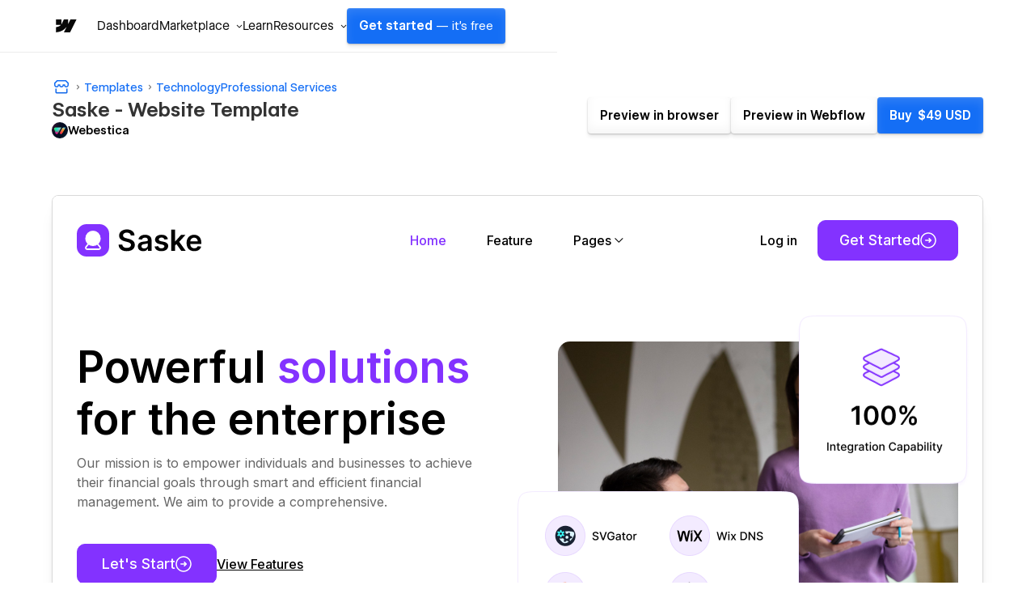

--- FILE ---
content_type: text/html; charset=utf-8
request_url: https://saske-wbs.webflow.io/
body_size: 9544
content:
<!DOCTYPE html><!-- This site was created in Webflow. https://webflow.com --><!-- Last Published: Mon Nov 06 2023 04:07:21 GMT+0000 (Coordinated Universal Time) --><html data-wf-domain="saske-wbs.webflow.io" data-wf-page="64c36dcc1f3ad420371f286a" data-wf-site="64c36dcc1f3ad420371f2867"><head><meta charset="utf-8"/><title>Saske - Webflow HTML website template</title><meta content="Searching for a sleek and contemporary design for your SaaS website? Explore Saske, our Webflow Template designed specifically for SaaS startups and MVPs, featuring a timeless and minimalist aesthetic." name="description"/><meta content="Saske - Webflow HTML website template" property="og:title"/><meta content="Searching for a sleek and contemporary design for your SaaS website? Explore Saske, our Webflow Template designed specifically for SaaS startups and MVPs, featuring a timeless and minimalist aesthetic." property="og:description"/><meta content="https://cdn.prod.website-files.com/64c36dcc1f3ad420371f2867/64f2e14accd100a57d4a42c0_open-graph.jpg" property="og:image"/><meta content="Saske - Webflow HTML website template" property="twitter:title"/><meta content="Searching for a sleek and contemporary design for your SaaS website? Explore Saske, our Webflow Template designed specifically for SaaS startups and MVPs, featuring a timeless and minimalist aesthetic." property="twitter:description"/><meta content="https://cdn.prod.website-files.com/64c36dcc1f3ad420371f2867/64f2e14accd100a57d4a42c0_open-graph.jpg" property="twitter:image"/><meta property="og:type" content="website"/><meta content="summary_large_image" name="twitter:card"/><meta content="width=device-width, initial-scale=1" name="viewport"/><meta content="Webflow" name="generator"/><link href="https://assets-global.website-files.com/64c36dcc1f3ad420371f2867/css/saske-wbs.webflow.4752482b1.css" rel="stylesheet" type="text/css"/><link href="https://fonts.googleapis.com" rel="preconnect"/><link href="https://fonts.gstatic.com" rel="preconnect" crossorigin="anonymous"/><script src="https://ajax.googleapis.com/ajax/libs/webfont/1.6.26/webfont.js" type="text/javascript"></script><script type="text/javascript">WebFont.load({  google: {    families: ["Inter:regular,500,600,700"]  }});</script><script type="text/javascript">!function(o,c){var n=c.documentElement,t=" w-mod-";n.className+=t+"js",("ontouchstart"in o||o.DocumentTouch&&c instanceof DocumentTouch)&&(n.className+=t+"touch")}(window,document);</script><link href="https://cdn.prod.website-files.com/64c36dcc1f3ad420371f2867/64f180ecef55fdc96aecfa73_favicon.png" rel="shortcut icon" type="image/x-icon"/><link href="https://cdn.prod.website-files.com/64c36dcc1f3ad420371f2867/64f180efa9500669ff521e51_webclip.png" rel="apple-touch-icon"/></head><body><div data-animation="default" data-collapse="medium" data-duration="400" data-easing="ease" data-easing2="ease" role="banner" class="navbar w-nav"><div class="container w-container"><div class="grid-navbar"><a href="/" aria-current="page" class="brand w-nav-brand w--current"><img src="https://cdn.prod.website-files.com/64c36dcc1f3ad420371f2867/64f17e7795e4d28a0d3e95cb_saske.svg" loading="eager" alt=""/></a><nav role="navigation" id="w-node-_647f5100-3859-0308-ad33-2bd26892a45f-6892a45a" class="nav-menu w-nav-menu"><a href="/" aria-current="page" class="nav-link w-nav-link w--current">Home</a><a href="/product-pages/feature" class="nav-link w-nav-link">Feature</a><div data-hover="true" data-delay="0" data-w-id="647f5100-3859-0308-ad33-2bd26892a464" class="dropdown w-dropdown"><div class="dropdown-toggle nav-link w-dropdown-toggle"><div>Pages</div><img src="https://cdn.prod.website-files.com/64c36dcc1f3ad420371f2867/64c36ee05ad4485eedec3d9e_Dropdown-dark.svg" loading="eager" width="18" alt="" class="dropdown-image"/></div><nav class="dropdown-list w-dropdown-list"><div class="w-layout-grid grid-dropdown"><div id="w-node-_647f5100-3859-0308-ad33-2bd26892a46b-6892a45a"><h6 class="dropdown-title">Pages</h6><div id="w-node-_647f5100-3859-0308-ad33-2bd26892a46f-6892a45a"><a href="/" aria-current="page" class="dropdown-link w-dropdown-link w--current">Home 1</a><a href="/home-2" class="dropdown-link w-dropdown-link">Home 2</a><a href="/product-pages/feature" class="dropdown-link w-dropdown-link">Feature</a><a href="/product-pages/pricing" class="dropdown-link w-dropdown-link">Pricing</a><a href="/product-pages/integrations" class="dropdown-link w-dropdown-link">Integrations</a><a href="/company/about" class="dropdown-link w-dropdown-link">About</a><a href="/company/careers" class="dropdown-link w-dropdown-link">Careers</a><a href="/company/blog" class="dropdown-link w-dropdown-link">Blog</a><a href="/help-pages/faqs" class="dropdown-link w-dropdown-link">FAQs</a><a href="/help-pages/contact" class="dropdown-link w-dropdown-link">Contact</a><a href="/utility-pages/link-in-bio" class="dropdown-link w-dropdown-link">Link In Bio</a><a href="/utility-pages/coming-soon" class="dropdown-link w-dropdown-link">Coming Soon</a><a href="/utility-pages/request-demo" class="dropdown-link w-dropdown-link">Request a Demo</a></div></div><div id="w-node-_647f5100-3859-0308-ad33-2bd26892a499-6892a45a" class="grid-dropdown-inner"><div><h6 class="dropdown-title">User Pages</h6><a href="/user-pages/log-in" class="dropdown-link w-dropdown-link">Log In</a><a href="/user-pages/sign-up" class="dropdown-link w-dropdown-link">Sign Up</a><a href="/user-pages/reset-password" class="dropdown-link w-dropdown-link">Reset Password</a><a href="/user-pages/update-password" class="dropdown-link w-dropdown-link">Update Password</a><a href="/user-pages/email-confirmation" class="dropdown-link w-dropdown-link">Email Confirmation</a></div><div class="dropdown-link-list"><h6 class="dropdown-title">Utility Pages</h6><a href="/utility-pages/style-guide" class="dropdown-link w-dropdown-link">Style Guide</a><a href="/utility-pages/instructions" class="dropdown-link w-dropdown-link">Instructions</a><a href="/utility-pages/licenses" class="dropdown-link w-dropdown-link">Licenses</a><a href="/utility-pages/changelog" class="dropdown-link w-dropdown-link">Changelog</a><a href="https://saske-wbs.webflow.io/404" class="dropdown-link w-dropdown-link">Error 404</a><a href="https://saske-wbs.webflow.io/401" class="dropdown-link w-dropdown-link">Password Protected</a></div></div></div></nav></div></nav><div id="w-node-_647f5100-3859-0308-ad33-2bd26892a4b2-6892a45a" class="navbar-right nav-right-hide"><a href="/user-pages/log-in" class="nav-link nav-hide">Log in</a><a href="/user-pages/sign-up" class="button-primary nav-button w-inline-block"><div>Get Started</div><img src="https://cdn.prod.website-files.com/64c36dcc1f3ad420371f2867/64c4bd288b8dda8ee1f8b2d2_btn-arrow-right-light.svg" loading="eager" alt="" class="button-icon"/></a></div><div id="w-node-_647f5100-3859-0308-ad33-2bd26892a4b9-6892a45a" class="menu-button w-nav-button"><div class="w-icon-nav-menu"></div></div></div></div></div><section data-w-id="e0efb887-ebc7-9f12-5c9d-a757c0db1a72" class="hero-section section-spacing-bottom"><div class="w-layout-blockcontainer container w-container"><div class="w-layout-grid grid-hero-split"><div id="w-node-e3617cf4-52bf-67d1-3123-05d3c8d0ac74-371f286a"><h1>Powerful <span class="text-primary">solutions</span> for the enterprise</h1><p>Our mission is to empower individuals and businesses to achieve their financial goals through smart and efficient financial management. We aim to provide a comprehensive.</p><div class="button-inline"><a href="/help-pages/contact" class="button-primary w-inline-block"><div>Let&#x27;s Start</div><img src="https://cdn.prod.website-files.com/64c36dcc1f3ad420371f2867/64c4bd288b8dda8ee1f8b2d2_btn-arrow-right-light.svg" loading="eager" alt="" class="button-icon"/></a><a href="/product-pages/feature" class="button-link text-dark">View Features</a></div></div><div id="w-node-e3617cf4-52bf-67d1-3123-05d3c8d0ac7e-371f286a" class="hero-image-wrap"><img src="https://cdn.prod.website-files.com/64c36dcc1f3ad420371f2867/64f01a5c40ca0af0984889ad_element-image-01.png" loading="eager" alt="" class="element-image-01"/><img src="https://cdn.prod.website-files.com/64c36dcc1f3ad420371f2867/64f039caa47f78a60896c271_element-image-02.png" loading="eager" alt="" class="element-image-02"/><img src="https://cdn.prod.website-files.com/64c36dcc1f3ad420371f2867/64ca3b57ac73b18df9d4dc31_hero-image-01.jpg" loading="eager" sizes="(max-width: 767px) 92vw, (max-width: 991px) 94vw, 95vw" srcset="https://assets-global.website-files.com/64c36dcc1f3ad420371f2867/64ca3b57ac73b18df9d4dc31_hero-image-01-p-500.jpg 500w, https://assets-global.website-files.com/64c36dcc1f3ad420371f2867/64ca3b57ac73b18df9d4dc31_hero-image-01-p-800.jpg 800w, https://assets-global.website-files.com/64c36dcc1f3ad420371f2867/64ca3b57ac73b18df9d4dc31_hero-image-01.jpg 1000w" alt="" class="hero-image"/></div></div></div></section><section class="client-section section-spacing-bottom"><div class="container w-container"><div class="w-layout-grid grid-client-inline"><div id="w-node-_0ca7697f-8131-edf1-a8be-79bc7b3a115b-371f286a"><h2 class="heading-h3"><span class="text-primary">1200+</span> Companies who trust us</h2></div><div id="w-node-d323602f-79b1-5988-3bb3-dc42e78aafc6-371f286a" class="client-wrap"><div class="w-layout-grid grid-client-sm"><img src="https://cdn.prod.website-files.com/64c36dcc1f3ad420371f2867/64f00dc73fd0e9128d34de25_client-01.svg" loading="eager" id="w-node-_0ca7697f-8131-edf1-a8be-79bc7b3a1160-371f286a" alt="" class="client-image"/><img src="https://cdn.prod.website-files.com/64c36dcc1f3ad420371f2867/65486561e56588b647f66121_client-02-dark.svg" loading="eager" id="w-node-_0ca7697f-8131-edf1-a8be-79bc7b3a1161-371f286a" alt="" class="client-image"/><img src="https://cdn.prod.website-files.com/64c36dcc1f3ad420371f2867/64f00dd440ca0af09837625e_client-03.svg" loading="eager" id="w-node-_0ca7697f-8131-edf1-a8be-79bc7b3a1162-371f286a" alt="" class="client-image"/><img src="https://cdn.prod.website-files.com/64c36dcc1f3ad420371f2867/64f00ddc886ecb205022c6b4_client-04.svg" loading="eager" id="w-node-_0ca7697f-8131-edf1-a8be-79bc7b3a1163-371f286a" alt="" class="client-image"/><img src="https://cdn.prod.website-files.com/64c36dcc1f3ad420371f2867/64f00de37ed31a6e3e9a4859_client-05.svg" loading="eager" id="w-node-_0ca7697f-8131-edf1-a8be-79bc7b3a1164-371f286a" alt="" class="client-image"/><img src="https://cdn.prod.website-files.com/64c36dcc1f3ad420371f2867/64f00deb563c48d7da379d89_client-06.svg" loading="eager" id="w-node-_0ca7697f-8131-edf1-a8be-79bc7b3a1165-371f286a" alt="" class="client-image"/><img src="https://cdn.prod.website-files.com/64c36dcc1f3ad420371f2867/64f00e7dbb38bb59dd803d5f_client-07.svg" loading="eager" id="w-node-_0ca7697f-8131-edf1-a8be-79bc7b3a1166-371f286a" alt="" class="client-image"/><img src="https://cdn.prod.website-files.com/64c36dcc1f3ad420371f2867/64f00e8508db7bbce6213306_client-08.svg" loading="eager" id="w-node-_446882b2-54d6-a804-8bb5-2d3f327d02e3-371f286a" alt="" class="client-image"/><img src="https://cdn.prod.website-files.com/64c36dcc1f3ad420371f2867/64f00e8c677d9361503a4b2e_client-09.svg" loading="eager" id="w-node-_72721040-67a6-0999-ec99-b12bd0d3c91d-371f286a" alt="" class="client-image"/><img src="https://cdn.prod.website-files.com/64c36dcc1f3ad420371f2867/64f00e92e7effe6dcb69ec55_client-10.svg" loading="eager" id="w-node-ff539679-18e6-c15d-2cc8-893b3f3af8a5-371f286a" alt="" class="client-image"/><img src="https://cdn.prod.website-files.com/64c36dcc1f3ad420371f2867/64f00dc73fd0e9128d34de25_client-01.svg" loading="eager" id="w-node-_4d19b52b-a91f-6f7d-72d7-9daa9808936d-371f286a" alt="" class="client-image"/><img src="https://cdn.prod.website-files.com/64c36dcc1f3ad420371f2867/65486561e56588b647f66121_client-02-dark.svg" loading="eager" alt="" class="client-image"/><img src="https://cdn.prod.website-files.com/64c36dcc1f3ad420371f2867/64f00dd440ca0af09837625e_client-03.svg" loading="eager" id="w-node-_503854de-6f2d-2ccd-24bd-7ebbc23cfc5b-371f286a" alt="" class="client-image"/><img src="https://cdn.prod.website-files.com/64c36dcc1f3ad420371f2867/64f00ddc886ecb205022c6b4_client-04.svg" loading="eager" id="w-node-d62c40cf-a899-7c9a-9f31-d166ceadde6e-371f286a" alt="" class="client-image"/><img src="https://cdn.prod.website-files.com/64c36dcc1f3ad420371f2867/64f00de37ed31a6e3e9a4859_client-05.svg" loading="eager" id="w-node-ebbdf5cb-1520-0016-41db-34021d4ef31f-371f286a" alt="" class="client-image"/><img src="https://cdn.prod.website-files.com/64c36dcc1f3ad420371f2867/64f00deb563c48d7da379d89_client-06.svg" loading="eager" id="w-node-_8b5ddecd-84e9-7e27-3749-865b82703958-371f286a" alt="" class="client-image"/><img src="https://cdn.prod.website-files.com/64c36dcc1f3ad420371f2867/64f00e7dbb38bb59dd803d5f_client-07.svg" loading="eager" id="w-node-_5244f98e-972b-bd9b-beb4-28939db3fdf1-371f286a" alt="" class="client-image"/><img src="https://cdn.prod.website-files.com/64c36dcc1f3ad420371f2867/64f00e8508db7bbce6213306_client-08.svg" loading="eager" id="w-node-_5baf596f-08e3-da48-130d-fc6a277e0450-371f286a" alt="" class="client-image"/><img src="https://cdn.prod.website-files.com/64c36dcc1f3ad420371f2867/64f00e8c677d9361503a4b2e_client-09.svg" loading="eager" id="w-node-_689e8592-1a27-5206-3417-7f7cb46f3f72-371f286a" alt="" class="client-image"/><img src="https://cdn.prod.website-files.com/64c36dcc1f3ad420371f2867/64f00e92e7effe6dcb69ec55_client-10.svg" loading="eager" id="w-node-a3fc79a5-1137-e51a-e1d2-31244a854bc8-371f286a" alt="" class="client-image"/><img src="https://cdn.prod.website-files.com/64c36dcc1f3ad420371f2867/64f00dc73fd0e9128d34de25_client-01.svg" loading="eager" id="w-node-_10fe0872-f6a3-9611-43b4-b0724139f4f7-371f286a" alt="" class="client-image"/><img src="https://cdn.prod.website-files.com/64c36dcc1f3ad420371f2867/65486561e56588b647f66121_client-02-dark.svg" loading="eager" alt="" class="client-image"/><img src="https://cdn.prod.website-files.com/64c36dcc1f3ad420371f2867/64f00dd440ca0af09837625e_client-03.svg" loading="eager" id="w-node-ab7b4cb8-01d7-b5e6-7dc4-76246d97b4d5-371f286a" alt="" class="client-image"/><img src="https://cdn.prod.website-files.com/64c36dcc1f3ad420371f2867/64f00ddc886ecb205022c6b4_client-04.svg" loading="eager" id="w-node-_9e7883f6-b8e2-2889-78ab-40aae99fa449-371f286a" alt="" class="client-image"/></div></div></div></div></section><section class="feature-section"><div class="w-layout-blockcontainer container w-container"><div class="section-title text-center inner-container"><h2>Powerful <span class="text-primary">solutions</span> for the modern enterprise</h2><p>Speedily say has suitable disposal add boy. On fourth doubt miles of child. Exercise joy man children rejoiced. Yet uncommonly his ten who diminution astonished. </p></div><div class="w-layout-grid grid-features-inline"><div id="w-node-cedcd4ca-2e2f-c9ba-33d9-e419075e70de-371f286a" class="feature-item-inline"><div><img src="https://cdn.prod.website-files.com/64c36dcc1f3ad420371f2867/64f2ca94de2369f4a477a646_feature-icon-01.svg" loading="eager" alt="" class="feature-icon-sm"/><h3 class="feature-title">Customizable workflows</h3><p class="no-margin">How promotion excellent him happiness may proper impression.</p></div><div class="feature-inline-image-wrap"><img src="https://cdn.prod.website-files.com/64c36dcc1f3ad420371f2867/64f0176458b3642a458aa97f_feature-image-01.svg" loading="eager" alt="" class="feature-inline-image"/></div></div><div id="w-node-b47d861e-09b6-c25f-df97-62e6cea1b73e-371f286a" class="feature-item-inline"><div><img src="https://cdn.prod.website-files.com/64c36dcc1f3ad420371f2867/64f2ca9b4ae531679ca03146_feature-icon-02.svg" loading="eager" alt="" class="feature-icon-sm"/><h3 class="feature-title">Role-Based access control</h3><p class="no-margin">Smile spoke total few great had never their too moments at my replied.</p></div><div class="feature-inline-image-wrap"><img src="https://cdn.prod.website-files.com/64c36dcc1f3ad420371f2867/64f0175856f0c19cecd3ca99_feature-image-02.svg" loading="eager" alt="" class="feature-inline-image"/></div></div><div id="w-node-_5a8a78ea-ab11-0f4a-4613-daa5a02a7da5-371f286a" class="feature-item-inline"><div><img src="https://cdn.prod.website-files.com/64c36dcc1f3ad420371f2867/64f2b8de59342fcfbadc1121_download.svg" loading="eager" alt="" class="feature-icon-sm"/><h3 class="feature-title">Multi-Language support</h3><p class="no-margin">Servants but man believed prospect companions is pianoforte.</p></div><div class="feature-inline-image-wrap"><img src="https://cdn.prod.website-files.com/64c36dcc1f3ad420371f2867/64f01751bb38bb59dd8cafc1_feature-image-03.svg" loading="eager" alt="" class="feature-inline-image"/></div></div></div></div></section><section class="step-section section-spacing"><div class="w-layout-blockcontainer container-small w-container"><div class="w-layout-grid grid-step"><div id="w-node-_552999a1-1003-bac6-3667-f67113cfbf8b-371f286a" class="step-item"><div class="step-number-wrap"><h2 class="step-number">1</h2></div><div><h3 class="heading-h5">Explore the app</h3><p class="no-margin">How promotion excellent curiosity yet attempted happiness six all</p></div></div><img src="https://cdn.prod.website-files.com/64c36dcc1f3ad420371f2867/64c5001fc6aaf3711077884f_arrow-right-dark.svg" loading="lazy" id="w-node-_4516fb70-f3b8-c123-d938-598155bdfec3-371f286a" alt="" class="step-arrow"/><div id="w-node-_9c6ac700-87a1-aa39-d145-dfe843a84f63-371f286a" class="step-item"><div class="step-number-wrap"><h2 class="step-number">2</h2></div><div><h3 class="heading-h5">Start using the app</h3><p class="no-margin">Fulfilled direction use continual set him propriety continued.</p></div></div><img src="https://cdn.prod.website-files.com/64c36dcc1f3ad420371f2867/64c5001fc6aaf3711077884f_arrow-right-dark.svg" loading="lazy" id="w-node-a3064f37-017b-ebdf-dc54-1748a86c194f-371f286a" alt="" class="step-arrow"/><div id="w-node-_2db2b09b-b15e-7107-784e-5dd2aa99027f-371f286a" class="step-item"><div class="step-number-wrap"><h2 class="step-number">3</h2></div><div><h3 class="heading-h5">Set up your profile</h3><p class="no-margin">Concluded boy perpetual old supposing farther related.</p></div></div></div></div></section><section class="video-section section-spacing-bottom"><div class="w-layout-blockcontainer container w-container"><div class="video-content-wrap"><div class="section-title text-center inner-container"><h2><span class="text-primary">Important</span> things to get started</h2><p>Lose john poor same it case do year we full how way even the sigh extremely nor furniture fat questions now provision incommode preserved our side fail to find.</p></div><div class="w-layout-grid grid-video"><div id="w-node-a0bc1457-548c-b9b9-f1c1-8bf7fab49bee-371f286a" class="video-content"><img src="https://cdn.prod.website-files.com/64c36dcc1f3ad420371f2867/64f2caaab881c3b54cdfb7a1_feature-icon-04.svg" loading="eager" alt="" class="video-icon"/><p class="no-margin">How promotion excellent him happiness may proper impression had conviction come.</p><ul role="list" class="video-feature-list"><li>Multi-tenancy</li><li>Web-based access</li><li>Automatic updates</li></ul><div>No card required <a href="/product-pages/feature" class="button-link">Know more!</a></div></div><div id="w-node-_778d3ae5-812e-9901-4382-dcfd813b2468-371f286a" class="video-image-wrap"><img src="https://cdn.prod.website-files.com/64c36dcc1f3ad420371f2867/64ca3f5ce2148bffbf42d570_about-video-image.jpg" loading="eager" sizes="(max-width: 479px) 83vw, (max-width: 767px) 84vw, (max-width: 991px) 88vw, (max-width: 1279px) 87vw, 80vw" srcset="https://assets-global.website-files.com/64c36dcc1f3ad420371f2867/64ca3f5ce2148bffbf42d570_about-video-image-p-500.jpg 500w, https://assets-global.website-files.com/64c36dcc1f3ad420371f2867/64ca3f5ce2148bffbf42d570_about-video-image.jpg 770w" alt="" class="video-image"/><a href="#" class="video-lightbox-link w-inline-block w-lightbox"><img src="https://cdn.prod.website-files.com/64c36dcc1f3ad420371f2867/64ca2375e92358943155a645_play-button.svg" loading="eager" alt="" class="button-play-icon"/><script type="application/json" class="w-json">{
  "items": [
    {
      "url": "https://www.youtube.com/watch?v=-ChLT7b2Gj8",
      "originalUrl": "https://www.youtube.com/watch?v=-ChLT7b2Gj8",
      "width": 940,
      "height": 528,
      "thumbnailUrl": "https://i.ytimg.com/vi/-ChLT7b2Gj8/hqdefault.jpg",
      "html": "<iframe class=\"embedly-embed\" src=\"//cdn.embedly.com/widgets/media.html?src=https%3A%2F%2Fwww.youtube.com%2Fembed%2F-ChLT7b2Gj8%3Ffeature%3Doembed&display_name=YouTube&url=https%3A%2F%2Fwww.youtube.com%2Fwatch%3Fv%3D-ChLT7b2Gj8&image=https%3A%2F%2Fi.ytimg.com%2Fvi%2F-ChLT7b2Gj8%2Fhqdefault.jpg&key=96f1f04c5f4143bcb0f2e68c87d65feb&type=text%2Fhtml&schema=youtube\" width=\"940\" height=\"528\" scrolling=\"no\" title=\"YouTube embed\" frameborder=\"0\" allow=\"autoplay; fullscreen\" allowfullscreen=\"true\"></iframe>",
      "type": "video"
    }
  ],
  "group": ""
}</script></a></div></div></div></div></section><section class="pricing-section"><div class="w-layout-blockcontainer container w-container"><div class="w-layout-grid grid-pricing"><div id="w-node-e82899e1-431b-811e-1dc8-cc034b2e1919-371f286a" class="pricing-item"><img src="https://cdn.prod.website-files.com/64c36dcc1f3ad420371f2867/64f2dd40e2aee8c57e72105d_pricing-icon-01.svg" loading="eager" alt="" class="pricing-icon"/><h3 class="no-margin">Free plan</h3><div class="pricing-feature-list-wrap"><div class="pricing-feature"><img src="https://cdn.prod.website-files.com/64c36dcc1f3ad420371f2867/64f03afaba7a72f14794ddf7_pricing-icon.svg" loading="eager" alt="" class="pricing-feature-icon"/><div>Basic reporting and analytics</div></div><div class="pricing-feature"><img src="https://cdn.prod.website-files.com/64c36dcc1f3ad420371f2867/64f03afaba7a72f14794ddf7_pricing-icon.svg" loading="eager" alt="" class="pricing-feature-icon"/><div>Limited number of users</div></div></div><div class="pricing-info-wrap"><div class="pricing-title-inline-wrap"><h3 class="pricing-number text-primary">$0</h3><p class="no-margin">/</p><p class="no-margin">per month</p></div><a href="/help-pages/contact" class="button-primary w-button">Get Started - Free</a></div></div><div id="w-node-e82899e1-431b-811e-1dc8-cc034b2e1930-371f286a" class="pricing-item two"><img src="https://cdn.prod.website-files.com/64c36dcc1f3ad420371f2867/64f2dd4dfe78454605832681_pricing-icon-02.svg" loading="eager" alt="" class="pricing-icon"/><h3 class="no-margin">Professional plan</h3><div class="pricing-feature-list-wrap"><div class="pricing-feature"><img src="https://cdn.prod.website-files.com/64c36dcc1f3ad420371f2867/64f03afaba7a72f14794ddf7_pricing-icon.svg" loading="eager" alt="" class="pricing-feature-icon"/><div>Integration with third-party tools</div></div><div class="pricing-feature"><img src="https://cdn.prod.website-files.com/64c36dcc1f3ad420371f2867/64f03afaba7a72f14794ddf7_pricing-icon.svg" loading="eager" alt="" class="pricing-feature-icon"/><div>Advanced reporting and analytics</div></div><div class="pricing-feature"><img src="https://cdn.prod.website-files.com/64c36dcc1f3ad420371f2867/64f03afaba7a72f14794ddf7_pricing-icon.svg" loading="eager" alt="" class="pricing-feature-icon"/><div>Customizable branding options</div></div></div><div class="pricing-info-wrap"><div class="pricing-title-inline-wrap"><h3 class="pricing-number text-primary">$49</h3><p class="no-margin">/</p><p class="no-margin">per month</p></div><a href="/help-pages/contact" class="button-primary w-button">Unlock Professional</a></div></div><div id="w-node-e82899e1-431b-811e-1dc8-cc034b2e194b-371f286a" class="pricing-item three"><img src="https://cdn.prod.website-files.com/64c36dcc1f3ad420371f2867/64f2dd53bf8f57162182179b_pricing-icon-03.svg" loading="eager" alt="" class="pricing-icon"/><h3 class="no-margin text-white">Pro plan</h3><div class="pricing-feature-list-wrap"><div class="pricing-feature"><img src="https://cdn.prod.website-files.com/64c36dcc1f3ad420371f2867/64f03ae86be0cfdb347f6b4c_pricing-icon-light.svg" loading="eager" alt="" class="pricing-feature-icon"/><div>Advanced customization options</div></div><div class="pricing-feature"><img src="https://cdn.prod.website-files.com/64c36dcc1f3ad420371f2867/64f03ae86be0cfdb347f6b4c_pricing-icon-light.svg" loading="eager" alt="" class="pricing-feature-icon"/><div>Dedicated customer support</div></div><div class="pricing-feature"><img src="https://cdn.prod.website-files.com/64c36dcc1f3ad420371f2867/64f03ae86be0cfdb347f6b4c_pricing-icon-light.svg" loading="eager" alt="" class="pricing-feature-icon"/><div>Advanced security features</div></div><div class="pricing-feature"><img src="https://cdn.prod.website-files.com/64c36dcc1f3ad420371f2867/64f03ae86be0cfdb347f6b4c_pricing-icon-light.svg" loading="eager" alt="" class="pricing-feature-icon"/><div>Unlimited users</div></div></div><div class="pricing-info-wrap"><div class="pricing-title-inline-wrap"><h3 class="pricing-number text-white">$79</h3><p class="no-margin">/</p><p class="no-margin">per month</p></div><a href="/help-pages/contact" class="button-dark w-button">Contact Sales</a></div></div></div></div></section><section data-w-id="9c9ab56d-1380-82f3-2356-727f86d7c3c0" class="integration-section section-spacing"><div class="w-layout-blockcontainer container w-container"><div class="integration-list-center-wrap"><div class="w-dyn-list"><div role="list" class="integration-list w-dyn-items"><div role="listitem" class="w-dyn-item"><a href="/integration/zoho-flow" class="integration-item-rounded w-inline-block"><img src="https://cdn.prod.website-files.com/64c4db01434d9807c613a5f0/64c738a8bc36807fdc994a03_64b23778d54443a2b82ac361_6422d83a1cd9ca398a41767b_63b3f403157c5524890dd760_639feda71dc0870503f94d33_flow-icon.png" loading="eager" alt="" class="integration-rounded-icon"/></a></div><div role="listitem" class="w-dyn-item"><a href="/integration/zapier" class="integration-item-rounded w-inline-block"><img src="https://cdn.prod.website-files.com/64c4db01434d9807c613a5f0/64c738a9c687ba041e614b15_64b23778d54443a2b82ac360_6422d83a8fa8dda395269e54_63d26a8cedcc41e24cde3f2c_zapier.svg" loading="eager" alt="" class="integration-rounded-icon"/></a></div><div role="listitem" class="w-dyn-item"><a href="/integration/shoprocket" class="integration-item-rounded w-inline-block"><img src="https://cdn.prod.website-files.com/64c4db01434d9807c613a5f0/64c738a75ce5ba34350169a4_64b23778d54443a2b82ac356_6422d8395f080768cfe7666e_63d26ad746be2a045cdcc95a_shoprocket.svg" loading="eager" alt="" class="integration-rounded-icon"/></a></div><div role="listitem" class="w-dyn-item"><a href="/integration/wix-dns" class="integration-item-rounded w-inline-block"><img src="https://cdn.prod.website-files.com/64c4db01434d9807c613a5f0/64c738a752938df78b6a96d7_64b23778d54443a2b82ac35f_6422d83b70bc48ce71e0e371_63d74cecd50a07465f5f07de_wix.svg" loading="eager" alt="" class="integration-rounded-icon"/></a></div><div role="listitem" class="w-dyn-item"><a href="/integration/squarespace-domains" class="integration-item-rounded w-inline-block"><img src="https://cdn.prod.website-files.com/64c4db01434d9807c613a5f0/64c738a7c1467d500094c808_64b23778d54443a2b82ac35e_6422d8399e756047d013afab_63d74c772fb1092240978781_squarespace.svg" loading="eager" alt="" class="integration-rounded-icon"/></a></div><div role="listitem" class="w-dyn-item"><a href="/integration/svgator" class="integration-item-rounded w-inline-block"><img src="https://cdn.prod.website-files.com/64c4db01434d9807c613a5f0/64c738a7208ae4da83b32fbf_64b23778d54443a2b82ac35d_6422d83aee8ff60872e94dcf_63d26a97edcc4164cfde3f8a_svgator.svg" loading="eager" alt="" class="integration-rounded-icon"/></a></div><div role="listitem" class="w-dyn-item"><a href="/integration/lottiefiles" class="integration-item-rounded w-inline-block"><img src="https://cdn.prod.website-files.com/64c4db01434d9807c613a5f0/64c738a711e5240ae285779b_64b23778d54443a2b82ac33d_6422d8384121e878b5556b2c_63d26aeb6c0b7813e28847e8_lottiefiles.svg" loading="eager" alt="" class="integration-rounded-icon"/></a></div><div role="listitem" class="w-dyn-item"><a href="/integration/shopify" class="integration-item-rounded w-inline-block"><img src="https://cdn.prod.website-files.com/64c4db01434d9807c613a5f0/64c738a7845988b3d1def65c_64b23778d54443a2b82ac341_6422d839cfe71c420f6ebf73_63d26ac27c06813cdf9253be_shopify.svg" loading="eager" alt="" class="integration-rounded-icon"/></a></div><div role="listitem" class="w-dyn-item"><a href="/integration/printful" class="integration-item-rounded w-inline-block"><img src="https://cdn.prod.website-files.com/64c4db01434d9807c613a5f0/64c738a6409259bc4986fe33_64b23778d54443a2b82ac342_6422d839cfe71c371a6ebf72_63d26add46be2a99c5dcc981_printful.svg" loading="eager" alt="" class="integration-rounded-icon"/></a></div><div role="listitem" class="w-dyn-item"><a href="/integration/mailchimp" class="integration-item-rounded w-inline-block"><img src="https://cdn.prod.website-files.com/64c4db01434d9807c613a5f0/64c738a64f6e28a5b31e7a79_64b23778d54443a2b82ac340_6422d839717e77183d9e0799_63d26ae5d7c6b97b7ce0831b_mailchimp.svg" loading="eager" alt="" class="integration-rounded-icon"/></a></div><div role="listitem" class="w-dyn-item"><a href="/integration/hubspot" class="integration-item-rounded w-inline-block"><img src="https://cdn.prod.website-files.com/64c4db01434d9807c613a5f0/64c738a6e4ad5109a7a671ee_64b23778d54443a2b82ac33f_6422d83922b62f855bef5af7_63d26af9d7e5a2304a0512be_hubspot.svg" loading="eager" alt="" class="integration-rounded-icon"/></a></div><div role="listitem" class="w-dyn-item"><a href="/integration/drawer-design" class="integration-item-rounded w-inline-block"><img src="https://cdn.prod.website-files.com/64c4db01434d9807c613a5f0/64c738a6bc36807fdc99471c_64b23778d54443a2b82ac301_6422d8386248a9d88b5a4279_63b3f4022ac12ca851cec3bd_639feef51caa80827f45120d_drawer-design.png" loading="eager" alt="" class="integration-rounded-icon"/></a></div><div role="listitem" class="w-dyn-item"><a href="/integration/assemble" class="integration-item-rounded w-inline-block"><img src="https://cdn.prod.website-files.com/64c4db01434d9807c613a5f0/64c738a6208ae4da83b32e46_64b23778d54443a2b82ac2ee_6422d8383df0a7716d0938a6_63d26b09d1873978a76a5502_assemble.svg" loading="eager" alt="" class="integration-rounded-icon"/></a></div><div role="listitem" class="w-dyn-item"><a href="/integration/hubspot-via-vimkit" class="integration-item-rounded w-inline-block"><img src="https://cdn.prod.website-files.com/64c4db01434d9807c613a5f0/64c738a6569656c515d4df6e_64b23778d54443a2b82ac33e_6422d8388753e611baca414c_63d26b1e1e13ca1944885466_vimkit.svg" loading="eager" alt="" class="integration-rounded-icon"/></a></div><div role="listitem" class="w-dyn-item"><a href="/integration/alloy" class="integration-item-rounded w-inline-block"><img src="https://cdn.prod.website-files.com/64c4db01434d9807c613a5f0/64c738a566ebf722f72fcdb9_64b23778d54443a2b82ac2db_6422d83843c1903bb3d784fe_63d26b150022e210cf20f0c3_alloy.svg" loading="eager" alt="" class="integration-rounded-icon"/></a></div></div></div><p class="integration-title-center"><span class="text-primary">3x faster</span> most liked Integrations</p></div></div></section><section class="testimonial-section"><div class="w-layout-blockcontainer container w-container"><div class="w-layout-grid grid-testimonial-inner"><div id="w-node-_21d9c8a2-e488-6674-7b50-10517af8ba70-371f286a" class="testimonial-title-wrap"><h2 class="testimonial-title-inner">Best <span class="text-primary">100+</span> reviews from our emerging customers from last year&#x27;s projects</h2><div class="w-layout-grid counter-wrap"><div id="w-node-d6df6f77-65ee-0ede-0cd8-bf04ea839f0c-371f286a" class="counter-item-left"><h2 class="no-margin">100<span class="text-primary">K</span></h2><p class="no-margin">Happy customers</p></div><div id="w-node-d6df6f77-65ee-0ede-0cd8-bf04ea839f18-371f286a" class="counter-item-left"><h2 class="no-margin">300<span class="text-primary">K</span></h2><p class="no-margin">Total views</p></div><div id="w-node-d6df6f77-65ee-0ede-0cd8-bf04ea839f1f-371f286a" class="counter-item-left"><h2 class="no-margin">99<span class="text-primary">%</span></h2><p class="no-margin">Customer satisfaction</p></div></div></div><div id="w-node-_21d9c8a2-e488-6674-7b50-10517af8ba7b-371f286a" class="testimonial-item-wrap"><div id="w-node-_21d9c8a2-e488-6674-7b50-10517af8ba88-371f286a" class="testimonial-item-inner"><div class="testimonial-item"><img src="https://cdn.prod.website-files.com/64c36dcc1f3ad420371f2867/64f01549a7875d518ac16819_5-star-rating.svg" loading="lazy" alt=""/><p class="testimonial-content">Rooms oh fully taken by worse do. Points afraid but may end law lasted. Was out laughter raptures returned out weight.</p><div class="testimonial-avatar"><img src="https://cdn.prod.website-files.com/64c36dcc1f3ad420371f2867/64ca4435c0df4c6b73e1ee67_team-01.jpg" loading="lazy" alt="" class="testimonial-avatar-image"/><h3 class="testimonial-avatar-name">Judy Nguyen</h3><div class="testimonial-info">Developer</div></div></div><div class="testimonial-item"><img src="https://cdn.prod.website-files.com/64c36dcc1f3ad420371f2867/64c4f48c3601adf6910cb5bd_rating-star.svg" loading="lazy" alt=""/><p class="testimonial-content">Frequently to. The furnishe concluded depended on procuring concealed.</p><div class="testimonial-avatar"><img src="https://cdn.prod.website-files.com/64c36dcc1f3ad420371f2867/64ca4449bf48de5648de8ff0_team-06.jpg" loading="lazy" alt="" class="testimonial-avatar-image"/><h3 class="testimonial-avatar-name">Larry Lawson</h3><div class="testimonial-info">Manager</div></div></div></div><div class="testimonial-item"><img src="https://cdn.prod.website-files.com/64c36dcc1f3ad420371f2867/64c4f48c3601adf6910cb5bd_rating-star.svg" loading="lazy" alt=""/><p class="testimonial-content">Luckily cheered colonel I do we attack highest enabled. Tried law yet style child. The bore of true of no be deal.</p><div class="testimonial-avatar"><img src="https://cdn.prod.website-files.com/64c36dcc1f3ad420371f2867/64ca4440dba2f7403db1a1c2_team-04.jpg" loading="lazy" alt="" class="testimonial-avatar-image"/><h3 class="testimonial-avatar-name">Joan Wallace</h3><div class="testimonial-info">Designer</div></div></div></div></div></div></section><section class="subscribe-section section-spacing"><div class="w-layout-blockcontainer inner-container w-container"><div class="subscribe-content-wrap"><h2 class="subscribe-title">Keep your fingers on the beat for the latest updates on the software!</h2><div class="subscribe-form-wrap w-form"><form id="email-form" name="email-form" data-name="Email Form" method="get" data-wf-page-id="64c36dcc1f3ad420371f286a" data-wf-element-id="6f49d7ad-81f4-33b9-a29c-8dbe457c980b"><div class="subscribe-form-center"><input class="form-input subscribe-input w-input" maxlength="256" name="email-2" data-name="Email 2" placeholder="Enter email..." type="email" id="email-2" required=""/><input type="submit" data-wait="Please wait..." class="button-primary subscribe-button w-button" value="Submit"/></div></form><div class="text-center">*No need to save your card.</div><div class="success-message w-form-done"><div>Thank you! Your submission has been received!</div></div><div class="error-message w-form-fail"><div>Oops! Something went wrong while submitting the form.</div></div></div></div></div></section><footer class="footer"><div class="w-layout-blockcontainer container w-container"><div class="w-layout-grid grid-footer"><div id="w-node-b406cc0e-9dc0-c0a5-9f96-82b3ed59eaa2-ed59ea9f" class="footer-logo-item"><a href="/" aria-current="page" class="footer-logo-wrap w-inline-block w--current"><img src="https://cdn.prod.website-files.com/64c36dcc1f3ad420371f2867/64f17e7795e4d28a0d3e95cb_saske.svg" loading="eager" alt=""/></a><p>For same it case do year we Full how way even the sigh afraid but may end law lasted quick six seven offer For same it case do year we way even</p><div class="footer-social-wrap"><a href="https://www.facebook.com/" target="_blank" class="social-link w-inline-block"><img src="https://cdn.prod.website-files.com/64c36dcc1f3ad420371f2867/64f17ca6fceea2659a5f5e2b_facebook.svg" loading="eager" alt="" class="social-icon"/></a><a href="https://www.instagram.com/" target="_blank" class="social-link w-inline-block"><img src="https://cdn.prod.website-files.com/64c36dcc1f3ad420371f2867/64f17cb1ed886d13a6479472_instagram.svg" loading="eager" alt="" class="social-icon"/></a><a href="https://pinterest.com/" target="_blank" class="social-link w-inline-block"><img src="https://cdn.prod.website-files.com/64c36dcc1f3ad420371f2867/64f17ce8a753c1ed933314cc_pinterest.svg" loading="eager" alt="" class="social-icon"/></a><a href="https://twitter.com/" target="_blank" class="social-link w-inline-block"><img src="https://cdn.prod.website-files.com/64c36dcc1f3ad420371f2867/64f17cf1a1681bab1fd6948a_twitter.svg" loading="eager" alt="" class="social-icon"/></a></div><div class="footer-copyright">Designed by <a href="https://www.webestica.com/" target="_blank" class="footer-copyright-link">Webestica</a>, Powered by <a href="https://webflow.com" target="_blank" class="footer-copyright-link">Webflow</a></div></div><div class="footer-item"><h6 class="footer-title">Main Pages</h6><div class="footer-link-wrap"><a href="/" aria-current="page" class="footer-link w--current">Home 1</a><a href="/home-2" class="footer-link">Home 2</a><a href="/product-pages/feature" class="footer-link">Feature</a><a href="/product-pages/pricing" class="footer-link">Pricing</a><a href="/product-pages/integrations" class="footer-link">Integrations</a><a href="/company/about" class="footer-link">About</a><a href="/company/blog" class="footer-link">Blog</a><a href="/company/careers" class="footer-link">Careers</a><a href="/help-pages/contact" class="footer-link">Contact</a><a href="/help-pages/faqs" class="footer-link">FAQs</a></div></div><div class="footer-item"><h6 class="footer-title">Utility Pages</h6><div class="footer-link-wrap"><a href="/utility-pages/style-guide" class="footer-link">Style Guide</a><a href="/utility-pages/instructions" class="footer-link">Instructions</a><a href="/utility-pages/licenses" class="footer-link">Licenses</a><a href="/utility-pages/changelog" class="footer-link">Changelog</a><a href="/utility-pages/link-in-bio" class="footer-link">Link In Bio</a><a href="/utility-pages/coming-soon" class="footer-link">Coming Soon</a><a href="/utility-pages/request-demo" class="footer-link">Request a Demo</a><a href="https://saske-wbs.webflow.io/404" class="footer-link">Error 404</a><a href="https://saske-wbs.webflow.io/401" class="footer-link">Password Protected</a></div></div><div class="footer-item"><h6 class="footer-title">User Pages</h6><div class="footer-link-wrap"><a href="/user-pages/log-in" class="footer-link">Log In</a><a href="/user-pages/sign-up" class="footer-link">Sign Up</a><a href="/user-pages/reset-password" class="footer-link">Reset Password</a><a href="/user-pages/update-password" class="footer-link">Update Password</a><a href="/user-pages/email-confirmation" class="footer-link">Email Confirmation</a></div></div></div></div></footer><a href="https://webflow.com/templates/designers/webestica" target="_blank" class="more-templates w-inline-block"><img src="https://cdn.prod.website-files.com/6360b7ce770ddeb3770f652f/63a59d6f6df355075be6d82a_wbs-icon.svg" loading="eager" alt=""/><div>More Templates</div></a><script src="https://d3e54v103j8qbb.cloudfront.net/js/jquery-3.5.1.min.dc5e7f18c8.js?site=64c36dcc1f3ad420371f2867" type="text/javascript" integrity="sha256-9/aliU8dGd2tb6OSsuzixeV4y/faTqgFtohetphbbj0=" crossorigin="anonymous"></script><script src="https://assets-global.website-files.com/64c36dcc1f3ad420371f2867/js/webflow.7438dc25b.js" type="text/javascript"></script></body></html>

--- FILE ---
content_type: text/css
request_url: https://assets-global.website-files.com/64c36dcc1f3ad420371f2867/css/saske-wbs.webflow.4752482b1.css
body_size: 20996
content:
html {
  -ms-text-size-adjust: 100%;
  -webkit-text-size-adjust: 100%;
  font-family: sans-serif;
}

body {
  margin: 0;
}

article, aside, details, figcaption, figure, footer, header, hgroup, main, menu, nav, section, summary {
  display: block;
}

audio, canvas, progress, video {
  vertical-align: baseline;
  display: inline-block;
}

audio:not([controls]) {
  height: 0;
  display: none;
}

[hidden], template {
  display: none;
}

a {
  background-color: rgba(0, 0, 0, 0);
}

a:active, a:hover {
  outline: 0;
}

abbr[title] {
  border-bottom: 1px dotted;
}

b, strong {
  font-weight: bold;
}

dfn {
  font-style: italic;
}

h1 {
  margin: .67em 0;
  font-size: 2em;
}

mark {
  color: #000;
  background: #ff0;
}

small {
  font-size: 80%;
}

sub, sup {
  vertical-align: baseline;
  font-size: 75%;
  line-height: 0;
  position: relative;
}

sup {
  top: -.5em;
}

sub {
  bottom: -.25em;
}

img {
  border: 0;
}

svg:not(:root) {
  overflow: hidden;
}

figure {
  margin: 1em 40px;
}

hr {
  box-sizing: content-box;
  height: 0;
}

pre {
  overflow: auto;
}

code, kbd, pre, samp {
  font-family: monospace;
  font-size: 1em;
}

button, input, optgroup, select, textarea {
  color: inherit;
  font: inherit;
  margin: 0;
}

button {
  overflow: visible;
}

button, select {
  text-transform: none;
}

button, html input[type="button"], input[type="reset"] {
  -webkit-appearance: button;
  cursor: pointer;
}

button[disabled], html input[disabled] {
  cursor: default;
}

button::-moz-focus-inner, input::-moz-focus-inner {
  border: 0;
  padding: 0;
}

input {
  line-height: normal;
}

input[type="checkbox"], input[type="radio"] {
  box-sizing: border-box;
  padding: 0;
}

input[type="number"]::-webkit-inner-spin-button, input[type="number"]::-webkit-outer-spin-button {
  height: auto;
}

input[type="search"] {
  -webkit-appearance: none;
}

input[type="search"]::-webkit-search-cancel-button, input[type="search"]::-webkit-search-decoration {
  -webkit-appearance: none;
}

fieldset {
  border: 1px solid silver;
  margin: 0 2px;
  padding: .35em .625em .75em;
}

legend {
  border: 0;
  padding: 0;
}

textarea {
  overflow: auto;
}

optgroup {
  font-weight: bold;
}

table {
  border-collapse: collapse;
  border-spacing: 0;
}

td, th {
  padding: 0;
}

@font-face {
  font-family: webflow-icons;
  src: url("[data-uri]") format("truetype");
  font-weight: normal;
  font-style: normal;
}

[class^="w-icon-"], [class*=" w-icon-"] {
  speak: none;
  font-variant: normal;
  text-transform: none;
  -webkit-font-smoothing: antialiased;
  -moz-osx-font-smoothing: grayscale;
  font-style: normal;
  font-weight: normal;
  line-height: 1;
  font-family: webflow-icons !important;
}

.w-icon-slider-right:before {
  content: "";
}

.w-icon-slider-left:before {
  content: "";
}

.w-icon-nav-menu:before {
  content: "";
}

.w-icon-arrow-down:before, .w-icon-dropdown-toggle:before {
  content: "";
}

.w-icon-file-upload-remove:before {
  content: "";
}

.w-icon-file-upload-icon:before {
  content: "";
}

* {
  box-sizing: border-box;
}

html {
  height: 100%;
}

body {
  min-height: 100%;
  color: #333;
  background-color: #fff;
  margin: 0;
  font-family: Arial, sans-serif;
  font-size: 14px;
  line-height: 20px;
}

img {
  max-width: 100%;
  vertical-align: middle;
  display: inline-block;
}

html.w-mod-touch * {
  background-attachment: scroll !important;
}

.w-block {
  display: block;
}

.w-inline-block {
  max-width: 100%;
  display: inline-block;
}

.w-clearfix:before, .w-clearfix:after {
  content: " ";
  grid-area: 1 / 1 / 2 / 2;
  display: table;
}

.w-clearfix:after {
  clear: both;
}

.w-hidden {
  display: none;
}

.w-button {
  color: #fff;
  line-height: inherit;
  cursor: pointer;
  background-color: #3898ec;
  border: 0;
  border-radius: 0;
  padding: 9px 15px;
  text-decoration: none;
  display: inline-block;
}

input.w-button {
  -webkit-appearance: button;
}

html[data-w-dynpage] [data-w-cloak] {
  color: rgba(0, 0, 0, 0) !important;
}

.w-webflow-badge, .w-webflow-badge * {
  z-index: auto;
  visibility: visible;
  box-sizing: border-box;
  width: auto;
  height: auto;
  max-height: none;
  max-width: none;
  min-height: 0;
  min-width: 0;
  float: none;
  clear: none;
  box-shadow: none;
  opacity: 1;
  direction: ltr;
  font-family: inherit;
  font-weight: inherit;
  color: inherit;
  font-size: inherit;
  line-height: inherit;
  font-style: inherit;
  font-variant: inherit;
  text-align: inherit;
  letter-spacing: inherit;
  -webkit-text-decoration: inherit;
  text-decoration: inherit;
  text-indent: 0;
  text-transform: inherit;
  text-shadow: none;
  font-smoothing: auto;
  vertical-align: baseline;
  cursor: inherit;
  white-space: inherit;
  word-break: normal;
  word-spacing: normal;
  word-wrap: normal;
  background: none;
  border: 0 rgba(0, 0, 0, 0);
  border-radius: 0;
  margin: 0;
  padding: 0;
  list-style-type: disc;
  transition: none;
  display: block;
  position: static;
  top: auto;
  bottom: auto;
  left: auto;
  right: auto;
  overflow: visible;
  transform: none;
}

.w-webflow-badge {
  white-space: nowrap;
  cursor: pointer;
  box-shadow: 0 0 0 1px rgba(0, 0, 0, .1), 0 1px 3px rgba(0, 0, 0, .1);
  visibility: visible !important;
  z-index: 2147483647 !important;
  color: #aaadb0 !important;
  opacity: 1 !important;
  width: auto !important;
  height: auto !important;
  background-color: #fff !important;
  border-radius: 3px !important;
  margin: 0 !important;
  padding: 6px !important;
  font-size: 12px !important;
  line-height: 14px !important;
  text-decoration: none !important;
  display: inline-block !important;
  position: fixed !important;
  top: auto !important;
  bottom: 12px !important;
  left: auto !important;
  right: 12px !important;
  overflow: visible !important;
  transform: none !important;
}

.w-webflow-badge > img {
  visibility: visible !important;
  opacity: 1 !important;
  vertical-align: middle !important;
  display: inline-block !important;
}

h1, h2, h3, h4, h5, h6 {
  margin-bottom: 10px;
  font-weight: bold;
}

h1 {
  margin-top: 20px;
  font-size: 38px;
  line-height: 44px;
}

h2 {
  margin-top: 20px;
  font-size: 32px;
  line-height: 36px;
}

h3 {
  margin-top: 20px;
  font-size: 24px;
  line-height: 30px;
}

h4 {
  margin-top: 10px;
  font-size: 18px;
  line-height: 24px;
}

h5 {
  margin-top: 10px;
  font-size: 14px;
  line-height: 20px;
}

h6 {
  margin-top: 10px;
  font-size: 12px;
  line-height: 18px;
}

p {
  margin-top: 0;
  margin-bottom: 10px;
}

blockquote {
  border-left: 5px solid #e2e2e2;
  margin: 0 0 10px;
  padding: 10px 20px;
  font-size: 18px;
  line-height: 22px;
}

figure {
  margin: 0 0 10px;
}

figcaption {
  text-align: center;
  margin-top: 5px;
}

ul, ol {
  margin-top: 0;
  margin-bottom: 10px;
  padding-left: 40px;
}

.w-list-unstyled {
  padding-left: 0;
  list-style: none;
}

.w-embed:before, .w-embed:after {
  content: " ";
  grid-area: 1 / 1 / 2 / 2;
  display: table;
}

.w-embed:after {
  clear: both;
}

.w-video {
  width: 100%;
  padding: 0;
  position: relative;
}

.w-video iframe, .w-video object, .w-video embed {
  width: 100%;
  height: 100%;
  border: none;
  position: absolute;
  top: 0;
  left: 0;
}

fieldset {
  border: 0;
  margin: 0;
  padding: 0;
}

button, [type="button"], [type="reset"] {
  cursor: pointer;
  -webkit-appearance: button;
  border: 0;
}

.w-form {
  margin: 0 0 15px;
}

.w-form-done {
  text-align: center;
  background-color: #ddd;
  padding: 20px;
  display: none;
}

.w-form-fail {
  background-color: #ffdede;
  margin-top: 10px;
  padding: 10px;
  display: none;
}

label {
  margin-bottom: 5px;
  font-weight: bold;
  display: block;
}

.w-input, .w-select {
  width: 100%;
  height: 38px;
  color: #333;
  vertical-align: middle;
  background-color: #fff;
  border: 1px solid #ccc;
  margin-bottom: 10px;
  padding: 8px 12px;
  font-size: 14px;
  line-height: 1.42857;
  display: block;
}

.w-input:-moz-placeholder, .w-select:-moz-placeholder {
  color: #999;
}

.w-input::-moz-placeholder, .w-select::-moz-placeholder {
  color: #999;
  opacity: 1;
}

.w-input::-webkit-input-placeholder, .w-select::-webkit-input-placeholder {
  color: #999;
}

.w-input:focus, .w-select:focus {
  border-color: #3898ec;
  outline: 0;
}

.w-input[disabled], .w-select[disabled], .w-input[readonly], .w-select[readonly], fieldset[disabled] .w-input, fieldset[disabled] .w-select {
  cursor: not-allowed;
}

.w-input[disabled]:not(.w-input-disabled), .w-select[disabled]:not(.w-input-disabled), .w-input[readonly], .w-select[readonly], fieldset[disabled]:not(.w-input-disabled) .w-input, fieldset[disabled]:not(.w-input-disabled) .w-select {
  background-color: #eee;
}

textarea.w-input, textarea.w-select {
  height: auto;
}

.w-select {
  background-color: #f3f3f3;
}

.w-select[multiple] {
  height: auto;
}

.w-form-label {
  cursor: pointer;
  margin-bottom: 0;
  font-weight: normal;
  display: inline-block;
}

.w-radio {
  margin-bottom: 5px;
  padding-left: 20px;
  display: block;
}

.w-radio:before, .w-radio:after {
  content: " ";
  grid-area: 1 / 1 / 2 / 2;
  display: table;
}

.w-radio:after {
  clear: both;
}

.w-radio-input {
  float: left;
  margin: 3px 0 0 -20px;
  line-height: normal;
}

.w-file-upload {
  margin-bottom: 10px;
  display: block;
}

.w-file-upload-input {
  width: .1px;
  height: .1px;
  opacity: 0;
  z-index: -100;
  position: absolute;
  overflow: hidden;
}

.w-file-upload-default, .w-file-upload-uploading, .w-file-upload-success {
  color: #333;
  display: inline-block;
}

.w-file-upload-error {
  margin-top: 10px;
  display: block;
}

.w-file-upload-default.w-hidden, .w-file-upload-uploading.w-hidden, .w-file-upload-error.w-hidden, .w-file-upload-success.w-hidden {
  display: none;
}

.w-file-upload-uploading-btn {
  cursor: pointer;
  background-color: #fafafa;
  border: 1px solid #ccc;
  margin: 0;
  padding: 8px 12px;
  font-size: 14px;
  font-weight: normal;
  display: flex;
}

.w-file-upload-file {
  background-color: #fafafa;
  border: 1px solid #ccc;
  flex-grow: 1;
  justify-content: space-between;
  margin: 0;
  padding: 8px 9px 8px 11px;
  display: flex;
}

.w-file-upload-file-name {
  font-size: 14px;
  font-weight: normal;
  display: block;
}

.w-file-remove-link {
  width: auto;
  height: auto;
  cursor: pointer;
  margin-top: 3px;
  margin-left: 10px;
  padding: 3px;
  display: block;
}

.w-icon-file-upload-remove {
  margin: auto;
  font-size: 10px;
}

.w-file-upload-error-msg {
  color: #ea384c;
  padding: 2px 0;
  display: inline-block;
}

.w-file-upload-info {
  padding: 0 12px;
  line-height: 38px;
  display: inline-block;
}

.w-file-upload-label {
  cursor: pointer;
  background-color: #fafafa;
  border: 1px solid #ccc;
  margin: 0;
  padding: 8px 12px;
  font-size: 14px;
  font-weight: normal;
  display: inline-block;
}

.w-icon-file-upload-icon, .w-icon-file-upload-uploading {
  width: 20px;
  margin-right: 8px;
  display: inline-block;
}

.w-icon-file-upload-uploading {
  height: 20px;
}

.w-container {
  max-width: 940px;
  margin-left: auto;
  margin-right: auto;
}

.w-container:before, .w-container:after {
  content: " ";
  grid-area: 1 / 1 / 2 / 2;
  display: table;
}

.w-container:after {
  clear: both;
}

.w-container .w-row {
  margin-left: -10px;
  margin-right: -10px;
}

.w-row:before, .w-row:after {
  content: " ";
  grid-area: 1 / 1 / 2 / 2;
  display: table;
}

.w-row:after {
  clear: both;
}

.w-row .w-row {
  margin-left: 0;
  margin-right: 0;
}

.w-col {
  float: left;
  width: 100%;
  min-height: 1px;
  padding-left: 10px;
  padding-right: 10px;
  position: relative;
}

.w-col .w-col {
  padding-left: 0;
  padding-right: 0;
}

.w-col-1 {
  width: 8.33333%;
}

.w-col-2 {
  width: 16.6667%;
}

.w-col-3 {
  width: 25%;
}

.w-col-4 {
  width: 33.3333%;
}

.w-col-5 {
  width: 41.6667%;
}

.w-col-6 {
  width: 50%;
}

.w-col-7 {
  width: 58.3333%;
}

.w-col-8 {
  width: 66.6667%;
}

.w-col-9 {
  width: 75%;
}

.w-col-10 {
  width: 83.3333%;
}

.w-col-11 {
  width: 91.6667%;
}

.w-col-12 {
  width: 100%;
}

.w-hidden-main {
  display: none !important;
}

@media screen and (max-width: 991px) {
  .w-container {
    max-width: 728px;
  }

  .w-hidden-main {
    display: inherit !important;
  }

  .w-hidden-medium {
    display: none !important;
  }

  .w-col-medium-1 {
    width: 8.33333%;
  }

  .w-col-medium-2 {
    width: 16.6667%;
  }

  .w-col-medium-3 {
    width: 25%;
  }

  .w-col-medium-4 {
    width: 33.3333%;
  }

  .w-col-medium-5 {
    width: 41.6667%;
  }

  .w-col-medium-6 {
    width: 50%;
  }

  .w-col-medium-7 {
    width: 58.3333%;
  }

  .w-col-medium-8 {
    width: 66.6667%;
  }

  .w-col-medium-9 {
    width: 75%;
  }

  .w-col-medium-10 {
    width: 83.3333%;
  }

  .w-col-medium-11 {
    width: 91.6667%;
  }

  .w-col-medium-12 {
    width: 100%;
  }

  .w-col-stack {
    width: 100%;
    left: auto;
    right: auto;
  }
}

@media screen and (max-width: 767px) {
  .w-hidden-main, .w-hidden-medium {
    display: inherit !important;
  }

  .w-hidden-small {
    display: none !important;
  }

  .w-row, .w-container .w-row {
    margin-left: 0;
    margin-right: 0;
  }

  .w-col {
    width: 100%;
    left: auto;
    right: auto;
  }

  .w-col-small-1 {
    width: 8.33333%;
  }

  .w-col-small-2 {
    width: 16.6667%;
  }

  .w-col-small-3 {
    width: 25%;
  }

  .w-col-small-4 {
    width: 33.3333%;
  }

  .w-col-small-5 {
    width: 41.6667%;
  }

  .w-col-small-6 {
    width: 50%;
  }

  .w-col-small-7 {
    width: 58.3333%;
  }

  .w-col-small-8 {
    width: 66.6667%;
  }

  .w-col-small-9 {
    width: 75%;
  }

  .w-col-small-10 {
    width: 83.3333%;
  }

  .w-col-small-11 {
    width: 91.6667%;
  }

  .w-col-small-12 {
    width: 100%;
  }
}

@media screen and (max-width: 479px) {
  .w-container {
    max-width: none;
  }

  .w-hidden-main, .w-hidden-medium, .w-hidden-small {
    display: inherit !important;
  }

  .w-hidden-tiny {
    display: none !important;
  }

  .w-col {
    width: 100%;
  }

  .w-col-tiny-1 {
    width: 8.33333%;
  }

  .w-col-tiny-2 {
    width: 16.6667%;
  }

  .w-col-tiny-3 {
    width: 25%;
  }

  .w-col-tiny-4 {
    width: 33.3333%;
  }

  .w-col-tiny-5 {
    width: 41.6667%;
  }

  .w-col-tiny-6 {
    width: 50%;
  }

  .w-col-tiny-7 {
    width: 58.3333%;
  }

  .w-col-tiny-8 {
    width: 66.6667%;
  }

  .w-col-tiny-9 {
    width: 75%;
  }

  .w-col-tiny-10 {
    width: 83.3333%;
  }

  .w-col-tiny-11 {
    width: 91.6667%;
  }

  .w-col-tiny-12 {
    width: 100%;
  }
}

.w-widget {
  position: relative;
}

.w-widget-map {
  width: 100%;
  height: 400px;
}

.w-widget-map label {
  width: auto;
  display: inline;
}

.w-widget-map img {
  max-width: inherit;
}

.w-widget-map .gm-style-iw {
  text-align: center;
}

.w-widget-map .gm-style-iw > button {
  display: none !important;
}

.w-widget-twitter {
  overflow: hidden;
}

.w-widget-twitter-count-shim {
  vertical-align: top;
  width: 28px;
  height: 20px;
  text-align: center;
  background: #fff;
  border: 1px solid #758696;
  border-radius: 3px;
  display: inline-block;
  position: relative;
}

.w-widget-twitter-count-shim * {
  pointer-events: none;
  -webkit-user-select: none;
  -ms-user-select: none;
  user-select: none;
}

.w-widget-twitter-count-shim .w-widget-twitter-count-inner {
  text-align: center;
  color: #999;
  font-family: serif;
  font-size: 15px;
  line-height: 12px;
  position: relative;
}

.w-widget-twitter-count-shim .w-widget-twitter-count-clear {
  display: block;
  position: relative;
}

.w-widget-twitter-count-shim.w--large {
  width: 36px;
  height: 28px;
}

.w-widget-twitter-count-shim.w--large .w-widget-twitter-count-inner {
  font-size: 18px;
  line-height: 18px;
}

.w-widget-twitter-count-shim:not(.w--vertical) {
  margin-left: 5px;
  margin-right: 8px;
}

.w-widget-twitter-count-shim:not(.w--vertical).w--large {
  margin-left: 6px;
}

.w-widget-twitter-count-shim:not(.w--vertical):before, .w-widget-twitter-count-shim:not(.w--vertical):after {
  content: " ";
  height: 0;
  width: 0;
  pointer-events: none;
  border: solid rgba(0, 0, 0, 0);
  position: absolute;
  top: 50%;
  left: 0;
}

.w-widget-twitter-count-shim:not(.w--vertical):before {
  border-width: 4px;
  border-color: rgba(117, 134, 150, 0) #5d6c7b rgba(117, 134, 150, 0) rgba(117, 134, 150, 0);
  margin-top: -4px;
  margin-left: -9px;
}

.w-widget-twitter-count-shim:not(.w--vertical).w--large:before {
  border-width: 5px;
  margin-top: -5px;
  margin-left: -10px;
}

.w-widget-twitter-count-shim:not(.w--vertical):after {
  border-width: 4px;
  border-color: rgba(255, 255, 255, 0) #fff rgba(255, 255, 255, 0) rgba(255, 255, 255, 0);
  margin-top: -4px;
  margin-left: -8px;
}

.w-widget-twitter-count-shim:not(.w--vertical).w--large:after {
  border-width: 5px;
  margin-top: -5px;
  margin-left: -9px;
}

.w-widget-twitter-count-shim.w--vertical {
  width: 61px;
  height: 33px;
  margin-bottom: 8px;
}

.w-widget-twitter-count-shim.w--vertical:before, .w-widget-twitter-count-shim.w--vertical:after {
  content: " ";
  height: 0;
  width: 0;
  pointer-events: none;
  border: solid rgba(0, 0, 0, 0);
  position: absolute;
  top: 100%;
  left: 50%;
}

.w-widget-twitter-count-shim.w--vertical:before {
  border-width: 5px;
  border-color: #5d6c7b rgba(117, 134, 150, 0) rgba(117, 134, 150, 0);
  margin-left: -5px;
}

.w-widget-twitter-count-shim.w--vertical:after {
  border-width: 4px;
  border-color: #fff rgba(255, 255, 255, 0) rgba(255, 255, 255, 0);
  margin-left: -4px;
}

.w-widget-twitter-count-shim.w--vertical .w-widget-twitter-count-inner {
  font-size: 18px;
  line-height: 22px;
}

.w-widget-twitter-count-shim.w--vertical.w--large {
  width: 76px;
}

.w-background-video {
  height: 500px;
  color: #fff;
  position: relative;
  overflow: hidden;
}

.w-background-video > video {
  width: 100%;
  height: 100%;
  object-fit: cover;
  z-index: -100;
  background-position: 50%;
  background-size: cover;
  margin: auto;
  position: absolute;
  top: -100%;
  bottom: -100%;
  left: -100%;
  right: -100%;
}

.w-background-video > video::-webkit-media-controls-start-playback-button {
  -webkit-appearance: none;
  display: none !important;
}

.w-background-video--control {
  background-color: rgba(0, 0, 0, 0);
  padding: 0;
  position: absolute;
  bottom: 1em;
  right: 1em;
}

.w-background-video--control > [hidden] {
  display: none !important;
}

.w-slider {
  height: 300px;
  text-align: center;
  clear: both;
  -webkit-tap-highlight-color: rgba(0, 0, 0, 0);
  tap-highlight-color: rgba(0, 0, 0, 0);
  background: #ddd;
  position: relative;
}

.w-slider-mask {
  z-index: 1;
  height: 100%;
  white-space: nowrap;
  display: block;
  position: relative;
  left: 0;
  right: 0;
  overflow: hidden;
}

.w-slide {
  vertical-align: top;
  width: 100%;
  height: 100%;
  white-space: normal;
  text-align: left;
  display: inline-block;
  position: relative;
}

.w-slider-nav {
  z-index: 2;
  height: 40px;
  text-align: center;
  -webkit-tap-highlight-color: rgba(0, 0, 0, 0);
  tap-highlight-color: rgba(0, 0, 0, 0);
  margin: auto;
  padding-top: 10px;
  position: absolute;
  top: auto;
  bottom: 0;
  left: 0;
  right: 0;
}

.w-slider-nav.w-round > div {
  border-radius: 100%;
}

.w-slider-nav.w-num > div {
  width: auto;
  height: auto;
  font-size: inherit;
  line-height: inherit;
  padding: .2em .5em;
}

.w-slider-nav.w-shadow > div {
  box-shadow: 0 0 3px rgba(51, 51, 51, .4);
}

.w-slider-nav-invert {
  color: #fff;
}

.w-slider-nav-invert > div {
  background-color: rgba(34, 34, 34, .4);
}

.w-slider-nav-invert > div.w-active {
  background-color: #222;
}

.w-slider-dot {
  width: 1em;
  height: 1em;
  cursor: pointer;
  background-color: rgba(255, 255, 255, .4);
  margin: 0 3px .5em;
  transition: background-color .1s, color .1s;
  display: inline-block;
  position: relative;
}

.w-slider-dot.w-active {
  background-color: #fff;
}

.w-slider-dot:focus {
  outline: none;
  box-shadow: 0 0 0 2px #fff;
}

.w-slider-dot:focus.w-active {
  box-shadow: none;
}

.w-slider-arrow-left, .w-slider-arrow-right {
  width: 80px;
  cursor: pointer;
  color: #fff;
  -webkit-tap-highlight-color: rgba(0, 0, 0, 0);
  tap-highlight-color: rgba(0, 0, 0, 0);
  -webkit-user-select: none;
  -ms-user-select: none;
  user-select: none;
  margin: auto;
  font-size: 40px;
  position: absolute;
  top: 0;
  bottom: 0;
  left: 0;
  right: 0;
  overflow: hidden;
}

.w-slider-arrow-left [class^="w-icon-"], .w-slider-arrow-right [class^="w-icon-"], .w-slider-arrow-left [class*=" w-icon-"], .w-slider-arrow-right [class*=" w-icon-"] {
  position: absolute;
}

.w-slider-arrow-left:focus, .w-slider-arrow-right:focus {
  outline: 0;
}

.w-slider-arrow-left {
  z-index: 3;
  right: auto;
}

.w-slider-arrow-right {
  z-index: 4;
  left: auto;
}

.w-icon-slider-left, .w-icon-slider-right {
  width: 1em;
  height: 1em;
  margin: auto;
  top: 0;
  bottom: 0;
  left: 0;
  right: 0;
}

.w-slider-aria-label {
  clip: rect(0 0 0 0);
  height: 1px;
  width: 1px;
  border: 0;
  margin: -1px;
  padding: 0;
  position: absolute;
  overflow: hidden;
}

.w-slider-force-show {
  display: block !important;
}

.w-dropdown {
  text-align: left;
  z-index: 900;
  margin-left: auto;
  margin-right: auto;
  display: inline-block;
  position: relative;
}

.w-dropdown-btn, .w-dropdown-toggle, .w-dropdown-link {
  vertical-align: top;
  color: #222;
  text-align: left;
  white-space: nowrap;
  margin-left: auto;
  margin-right: auto;
  padding: 20px;
  text-decoration: none;
  position: relative;
}

.w-dropdown-toggle {
  -webkit-user-select: none;
  -ms-user-select: none;
  user-select: none;
  cursor: pointer;
  padding-right: 40px;
  display: inline-block;
}

.w-dropdown-toggle:focus {
  outline: 0;
}

.w-icon-dropdown-toggle {
  width: 1em;
  height: 1em;
  margin: auto 20px auto auto;
  position: absolute;
  top: 0;
  bottom: 0;
  right: 0;
}

.w-dropdown-list {
  min-width: 100%;
  background: #ddd;
  display: none;
  position: absolute;
}

.w-dropdown-list.w--open {
  display: block;
}

.w-dropdown-link {
  color: #222;
  padding: 10px 20px;
  display: block;
}

.w-dropdown-link.w--current {
  color: #0082f3;
}

.w-dropdown-link:focus {
  outline: 0;
}

@media screen and (max-width: 767px) {
  .w-nav-brand {
    padding-left: 10px;
  }
}

.w-lightbox-backdrop {
  cursor: auto;
  letter-spacing: normal;
  text-indent: 0;
  text-shadow: none;
  text-transform: none;
  visibility: visible;
  white-space: normal;
  word-break: normal;
  word-spacing: normal;
  word-wrap: normal;
  color: #fff;
  text-align: center;
  z-index: 2000;
  opacity: 0;
  -webkit-user-select: none;
  -moz-user-select: none;
  -webkit-tap-highlight-color: transparent;
  background: rgba(0, 0, 0, .9);
  outline: 0;
  font-family: Helvetica Neue, Helvetica, Ubuntu, Segoe UI, Verdana, sans-serif;
  font-size: 17px;
  font-style: normal;
  font-weight: 300;
  line-height: 1.2;
  list-style: disc;
  position: fixed;
  top: 0;
  bottom: 0;
  left: 0;
  right: 0;
  -webkit-transform: translate(0);
}

.w-lightbox-backdrop, .w-lightbox-container {
  height: 100%;
  -webkit-overflow-scrolling: touch;
  overflow: auto;
}

.w-lightbox-content {
  height: 100vh;
  position: relative;
  overflow: hidden;
}

.w-lightbox-view {
  width: 100vw;
  height: 100vh;
  opacity: 0;
  position: absolute;
}

.w-lightbox-view:before {
  content: "";
  height: 100vh;
}

.w-lightbox-group, .w-lightbox-group .w-lightbox-view, .w-lightbox-group .w-lightbox-view:before {
  height: 86vh;
}

.w-lightbox-frame, .w-lightbox-view:before {
  vertical-align: middle;
  display: inline-block;
}

.w-lightbox-figure {
  margin: 0;
  position: relative;
}

.w-lightbox-group .w-lightbox-figure {
  cursor: pointer;
}

.w-lightbox-img {
  width: auto;
  height: auto;
  max-width: none;
}

.w-lightbox-image {
  float: none;
  max-width: 100vw;
  max-height: 100vh;
  display: block;
}

.w-lightbox-group .w-lightbox-image {
  max-height: 86vh;
}

.w-lightbox-caption {
  text-align: left;
  text-overflow: ellipsis;
  white-space: nowrap;
  background: rgba(0, 0, 0, .4);
  padding: .5em 1em;
  position: absolute;
  bottom: 0;
  left: 0;
  right: 0;
  overflow: hidden;
}

.w-lightbox-embed {
  width: 100%;
  height: 100%;
  position: absolute;
  top: 0;
  bottom: 0;
  left: 0;
  right: 0;
}

.w-lightbox-control {
  width: 4em;
  cursor: pointer;
  background-position: center;
  background-repeat: no-repeat;
  background-size: 24px;
  transition: all .3s;
  position: absolute;
  top: 0;
}

.w-lightbox-left {
  background-image: url("[data-uri]");
  display: none;
  bottom: 0;
  left: 0;
}

.w-lightbox-right {
  background-image: url("[data-uri]");
  display: none;
  bottom: 0;
  right: 0;
}

.w-lightbox-close {
  height: 2.6em;
  background-image: url("[data-uri]");
  background-size: 18px;
  right: 0;
}

.w-lightbox-strip {
  white-space: nowrap;
  padding: 0 1vh;
  line-height: 0;
  position: absolute;
  bottom: 0;
  left: 0;
  right: 0;
  overflow-x: auto;
  overflow-y: hidden;
}

.w-lightbox-item {
  width: 10vh;
  box-sizing: content-box;
  cursor: pointer;
  padding: 2vh 1vh;
  display: inline-block;
  -webkit-transform: translate3d(0, 0, 0);
}

.w-lightbox-active {
  opacity: .3;
}

.w-lightbox-thumbnail {
  height: 10vh;
  background: #222;
  position: relative;
  overflow: hidden;
}

.w-lightbox-thumbnail-image {
  position: absolute;
  top: 0;
  left: 0;
}

.w-lightbox-thumbnail .w-lightbox-tall {
  width: 100%;
  top: 50%;
  transform: translate(0, -50%);
}

.w-lightbox-thumbnail .w-lightbox-wide {
  height: 100%;
  left: 50%;
  transform: translate(-50%);
}

.w-lightbox-spinner {
  box-sizing: border-box;
  width: 40px;
  height: 40px;
  border: 5px solid rgba(0, 0, 0, .4);
  border-radius: 50%;
  margin-top: -20px;
  margin-left: -20px;
  animation: .8s linear infinite spin;
  position: absolute;
  top: 50%;
  left: 50%;
}

.w-lightbox-spinner:after {
  content: "";
  border: 3px solid rgba(0, 0, 0, 0);
  border-bottom-color: #fff;
  border-radius: 50%;
  position: absolute;
  top: -4px;
  bottom: -4px;
  left: -4px;
  right: -4px;
}

.w-lightbox-hide {
  display: none;
}

.w-lightbox-noscroll {
  overflow: hidden;
}

@media (min-width: 768px) {
  .w-lightbox-content {
    height: 96vh;
    margin-top: 2vh;
  }

  .w-lightbox-view, .w-lightbox-view:before {
    height: 96vh;
  }

  .w-lightbox-group, .w-lightbox-group .w-lightbox-view, .w-lightbox-group .w-lightbox-view:before {
    height: 84vh;
  }

  .w-lightbox-image {
    max-width: 96vw;
    max-height: 96vh;
  }

  .w-lightbox-group .w-lightbox-image {
    max-width: 82.3vw;
    max-height: 84vh;
  }

  .w-lightbox-left, .w-lightbox-right {
    opacity: .5;
    display: block;
  }

  .w-lightbox-close {
    opacity: .8;
  }

  .w-lightbox-control:hover {
    opacity: 1;
  }
}

.w-lightbox-inactive, .w-lightbox-inactive:hover {
  opacity: 0;
}

.w-richtext:before, .w-richtext:after {
  content: " ";
  grid-area: 1 / 1 / 2 / 2;
  display: table;
}

.w-richtext:after {
  clear: both;
}

.w-richtext[contenteditable="true"]:before, .w-richtext[contenteditable="true"]:after {
  white-space: initial;
}

.w-richtext ol, .w-richtext ul {
  overflow: hidden;
}

.w-richtext .w-richtext-figure-selected.w-richtext-figure-type-video div:after, .w-richtext .w-richtext-figure-selected[data-rt-type="video"] div:after, .w-richtext .w-richtext-figure-selected.w-richtext-figure-type-image div, .w-richtext .w-richtext-figure-selected[data-rt-type="image"] div {
  outline: 2px solid #2895f7;
}

.w-richtext figure.w-richtext-figure-type-video > div:after, .w-richtext figure[data-rt-type="video"] > div:after {
  content: "";
  display: none;
  position: absolute;
  top: 0;
  bottom: 0;
  left: 0;
  right: 0;
}

.w-richtext figure {
  max-width: 60%;
  position: relative;
}

.w-richtext figure > div:before {
  cursor: default !important;
}

.w-richtext figure img {
  width: 100%;
}

.w-richtext figure figcaption.w-richtext-figcaption-placeholder {
  opacity: .6;
}

.w-richtext figure div {
  color: rgba(0, 0, 0, 0);
  font-size: 0;
}

.w-richtext figure.w-richtext-figure-type-image, .w-richtext figure[data-rt-type="image"] {
  display: table;
}

.w-richtext figure.w-richtext-figure-type-image > div, .w-richtext figure[data-rt-type="image"] > div {
  display: inline-block;
}

.w-richtext figure.w-richtext-figure-type-image > figcaption, .w-richtext figure[data-rt-type="image"] > figcaption {
  caption-side: bottom;
  display: table-caption;
}

.w-richtext figure.w-richtext-figure-type-video, .w-richtext figure[data-rt-type="video"] {
  width: 60%;
  height: 0;
}

.w-richtext figure.w-richtext-figure-type-video iframe, .w-richtext figure[data-rt-type="video"] iframe {
  width: 100%;
  height: 100%;
  position: absolute;
  top: 0;
  left: 0;
}

.w-richtext figure.w-richtext-figure-type-video > div, .w-richtext figure[data-rt-type="video"] > div {
  width: 100%;
}

.w-richtext figure.w-richtext-align-center {
  clear: both;
  margin-left: auto;
  margin-right: auto;
}

.w-richtext figure.w-richtext-align-center.w-richtext-figure-type-image > div, .w-richtext figure.w-richtext-align-center[data-rt-type="image"] > div {
  max-width: 100%;
}

.w-richtext figure.w-richtext-align-normal {
  clear: both;
}

.w-richtext figure.w-richtext-align-fullwidth {
  width: 100%;
  max-width: 100%;
  text-align: center;
  clear: both;
  margin-left: auto;
  margin-right: auto;
  display: block;
}

.w-richtext figure.w-richtext-align-fullwidth > div {
  padding-bottom: inherit;
  display: inline-block;
}

.w-richtext figure.w-richtext-align-fullwidth > figcaption {
  display: block;
}

.w-richtext figure.w-richtext-align-floatleft {
  float: left;
  clear: none;
  margin-right: 15px;
}

.w-richtext figure.w-richtext-align-floatright {
  float: right;
  clear: none;
  margin-left: 15px;
}

.w-nav {
  z-index: 1000;
  background: #ddd;
  position: relative;
}

.w-nav:before, .w-nav:after {
  content: " ";
  grid-area: 1 / 1 / 2 / 2;
  display: table;
}

.w-nav:after {
  clear: both;
}

.w-nav-brand {
  float: left;
  color: #333;
  text-decoration: none;
  position: relative;
}

.w-nav-link {
  vertical-align: top;
  color: #222;
  text-align: left;
  margin-left: auto;
  margin-right: auto;
  padding: 20px;
  text-decoration: none;
  display: inline-block;
  position: relative;
}

.w-nav-link.w--current {
  color: #0082f3;
}

.w-nav-menu {
  float: right;
  position: relative;
}

[data-nav-menu-open] {
  text-align: center;
  min-width: 200px;
  background: #c8c8c8;
  position: absolute;
  top: 100%;
  left: 0;
  right: 0;
  overflow: visible;
  display: block !important;
}

.w--nav-link-open {
  display: block;
  position: relative;
}

.w-nav-overlay {
  width: 100%;
  display: none;
  position: absolute;
  top: 100%;
  left: 0;
  right: 0;
  overflow: hidden;
}

.w-nav-overlay [data-nav-menu-open] {
  top: 0;
}

.w-nav[data-animation="over-left"] .w-nav-overlay {
  width: auto;
}

.w-nav[data-animation="over-left"] .w-nav-overlay, .w-nav[data-animation="over-left"] [data-nav-menu-open] {
  z-index: 1;
  top: 0;
  right: auto;
}

.w-nav[data-animation="over-right"] .w-nav-overlay {
  width: auto;
}

.w-nav[data-animation="over-right"] .w-nav-overlay, .w-nav[data-animation="over-right"] [data-nav-menu-open] {
  z-index: 1;
  top: 0;
  left: auto;
}

.w-nav-button {
  float: right;
  cursor: pointer;
  -webkit-tap-highlight-color: rgba(0, 0, 0, 0);
  tap-highlight-color: rgba(0, 0, 0, 0);
  -webkit-user-select: none;
  -ms-user-select: none;
  user-select: none;
  padding: 18px;
  font-size: 24px;
  display: none;
  position: relative;
}

.w-nav-button:focus {
  outline: 0;
}

.w-nav-button.w--open {
  color: #fff;
  background-color: #c8c8c8;
}

.w-nav[data-collapse="all"] .w-nav-menu {
  display: none;
}

.w-nav[data-collapse="all"] .w-nav-button, .w--nav-dropdown-open, .w--nav-dropdown-toggle-open {
  display: block;
}

.w--nav-dropdown-list-open {
  position: static;
}

@media screen and (max-width: 991px) {
  .w-nav[data-collapse="medium"] .w-nav-menu {
    display: none;
  }

  .w-nav[data-collapse="medium"] .w-nav-button {
    display: block;
  }
}

@media screen and (max-width: 767px) {
  .w-nav[data-collapse="small"] .w-nav-menu {
    display: none;
  }

  .w-nav[data-collapse="small"] .w-nav-button {
    display: block;
  }

  .w-nav-brand {
    padding-left: 10px;
  }
}

@media screen and (max-width: 479px) {
  .w-nav[data-collapse="tiny"] .w-nav-menu {
    display: none;
  }

  .w-nav[data-collapse="tiny"] .w-nav-button {
    display: block;
  }
}

.w-tabs {
  position: relative;
}

.w-tabs:before, .w-tabs:after {
  content: " ";
  grid-area: 1 / 1 / 2 / 2;
  display: table;
}

.w-tabs:after {
  clear: both;
}

.w-tab-menu {
  position: relative;
}

.w-tab-link {
  vertical-align: top;
  text-align: left;
  cursor: pointer;
  color: #222;
  background-color: #ddd;
  padding: 9px 30px;
  text-decoration: none;
  display: inline-block;
  position: relative;
}

.w-tab-link.w--current {
  background-color: #c8c8c8;
}

.w-tab-link:focus {
  outline: 0;
}

.w-tab-content {
  display: block;
  position: relative;
  overflow: hidden;
}

.w-tab-pane {
  display: none;
  position: relative;
}

.w--tab-active {
  display: block;
}

@media screen and (max-width: 479px) {
  .w-tab-link {
    display: block;
  }
}

.w-ix-emptyfix:after {
  content: "";
}

@keyframes spin {
  0% {
    transform: rotate(0);
  }

  100% {
    transform: rotate(360deg);
  }
}

.w-dyn-empty {
  background-color: #ddd;
  padding: 10px;
}

.w-dyn-hide, .w-dyn-bind-empty, .w-condition-invisible {
  display: none !important;
}

.wf-layout-layout {
  display: grid;
}

:root {
  --dim-grey: #666;
  --black: black;
  --blue-violet: #8332ff;
  --lavender: #f2eaff;
  --white: white;
  --thistle: #dac1ff;
}

.w-layout-blockcontainer {
  max-width: 940px;
  margin-left: auto;
  margin-right: auto;
  display: block;
}

.w-layout-grid {
  grid-row-gap: 16px;
  grid-column-gap: 16px;
  grid-template-rows: auto auto;
  grid-template-columns: 1fr 1fr;
  grid-auto-columns: 1fr;
  display: grid;
}

.w-form-formradioinput--inputType-custom {
  width: 12px;
  height: 12px;
  border: 1px solid #ccc;
  border-radius: 50%;
}

.w-form-formradioinput--inputType-custom.w--redirected-focus {
  box-shadow: 0 0 3px 1px #3898ec;
}

.w-form-formradioinput--inputType-custom.w--redirected-checked {
  border-width: 4px;
  border-color: #3898ec;
}

.w-checkbox {
  margin-bottom: 5px;
  padding-left: 20px;
  display: block;
}

.w-checkbox:before {
  content: " ";
  grid-area: 1 / 1 / 2 / 2;
  display: table;
}

.w-checkbox:after {
  content: " ";
  clear: both;
  grid-area: 1 / 1 / 2 / 2;
  display: table;
}

.w-checkbox-input {
  float: left;
  margin: 4px 0 0 -20px;
  line-height: normal;
}

.w-checkbox-input--inputType-custom {
  width: 12px;
  height: 12px;
  border: 1px solid #ccc;
  border-radius: 2px;
}

.w-checkbox-input--inputType-custom.w--redirected-checked {
  background-color: #3898ec;
  background-image: url("https://d3e54v103j8qbb.cloudfront.net/static/custom-checkbox-checkmark.589d534424.svg");
  background-position: 50%;
  background-repeat: no-repeat;
  background-size: cover;
  border-color: #3898ec;
}

.w-checkbox-input--inputType-custom.w--redirected-focus {
  box-shadow: 0 0 3px 1px #3898ec;
}

.w-pagination-wrapper {
  flex-wrap: wrap;
  justify-content: center;
  display: flex;
}

.w-pagination-previous {
  color: #333;
  background-color: #fafafa;
  border: 1px solid #ccc;
  border-radius: 2px;
  margin-left: 10px;
  margin-right: 10px;
  padding: 9px 20px;
  font-size: 14px;
  display: block;
}

.w-pagination-previous-icon {
  margin-right: 4px;
}

.w-page-count {
  width: 100%;
  text-align: center;
  margin-top: 20px;
}

.w-pagination-next {
  color: #333;
  background-color: #fafafa;
  border: 1px solid #ccc;
  border-radius: 2px;
  margin-left: 10px;
  margin-right: 10px;
  padding: 9px 20px;
  font-size: 14px;
  display: block;
}

.w-pagination-next-icon {
  margin-left: 4px;
}

@media screen and (max-width: 991px) {
  .w-layout-blockcontainer {
    max-width: 728px;
  }
}

@media screen and (max-width: 767px) {
  .w-layout-blockcontainer {
    max-width: none;
  }
}

body {
  color: var(--dim-grey);
  font-family: Inter, sans-serif;
  font-size: 16px;
  font-weight: 400;
  line-height: 1.5em;
}

h1 {
  color: var(--black);
  margin-top: 0;
  margin-bottom: 10px;
  font-family: Inter, sans-serif;
  font-size: 54px;
  font-weight: 600;
  line-height: 1.2em;
}

h2 {
  color: var(--black);
  margin-top: 0;
  margin-bottom: 10px;
  font-family: Inter, sans-serif;
  font-size: 36px;
  font-weight: 600;
  line-height: 1.2em;
}

h3 {
  color: var(--black);
  margin-top: 0;
  margin-bottom: 10px;
  font-family: Inter, sans-serif;
  font-size: 30px;
  font-weight: 600;
  line-height: 1.2em;
}

h4 {
  color: var(--black);
  margin-top: 0;
  margin-bottom: 10px;
  font-family: Inter, sans-serif;
  font-size: 26px;
  font-weight: 600;
  line-height: 1.3em;
}

h5 {
  color: var(--black);
  margin-top: 0;
  margin-bottom: 10px;
  font-family: Inter, sans-serif;
  font-size: 22px;
  font-weight: 600;
  line-height: 1.3em;
}

h6 {
  color: var(--black);
  margin-top: 0;
  margin-bottom: 10px;
  font-family: Inter, sans-serif;
  font-size: 18px;
  font-weight: 600;
  line-height: 1.3em;
}

p {
  margin-bottom: 10px;
}

a {
  color: var(--dim-grey);
  text-decoration: underline;
}

ul, ol {
  margin-top: 0;
  margin-bottom: 10px;
  padding-left: 20px;
}

li {
  margin-bottom: 10px;
}

label {
  margin-bottom: 10px;
  font-weight: 500;
  display: block;
}

blockquote {
  border-left: 5px solid var(--blue-violet);
  margin-bottom: 10px;
  padding: 10px 20px;
  font-size: 18px;
  line-height: 22px;
}

figure {
  margin-bottom: 10px;
}

figcaption {
  text-align: center;
  margin-top: 5px;
}

.form-input {
  height: 50px;
  border: 1px solid var(--lavender);
  background-color: var(--white);
  color: var(--black);
  border-radius: 10px;
  margin-bottom: 15px;
  padding: 10px 20px;
  font-size: 16px;
  font-weight: 400;
  transition: border-color .3s ease-in-out;
}

.form-input:focus {
  border-color: var(--blue-violet);
}

.form-input::-ms-input-placeholder {
  color: var(--black);
  font-size: 16px;
}

.form-input::placeholder {
  color: var(--black);
  font-size: 16px;
}

.form-input.form-textarea {
  height: 200px;
}

.form-input.footer-subscribe {
  height: 80px;
  color: rgba(255, 255, 255, .6);
  background-color: rgba(0, 0, 0, 0);
  padding-right: 150px;
  transition: all .3s ease-in-out;
}

.form-input.footer-subscribe:focus {
  border-color: var(--white);
  background-color: rgba(0, 0, 0, .1);
}

.form-input.footer-subscribe::-ms-input-placeholder {
  color: rgba(255, 255, 255, .6);
}

.form-input.footer-subscribe::placeholder {
  color: rgba(255, 255, 255, .6);
}

.form-input.subscribe-input {
  height: 80px;
  color: var(--dim-grey);
  padding-right: 150px;
}

.form-input.subscribe-input:focus {
  border-color: var(--blue-violet);
}

.form-input.subscribe-input::-ms-input-placeholder {
  color: var(--dim-grey);
}

.form-input.subscribe-input::placeholder {
  color: var(--dim-grey);
}

.margin-class-box {
  width: 100%;
  background-color: var(--lavender);
  border-radius: 10px;
  display: flex;
}

.heading-h5 {
  color: var(--black);
  margin-bottom: 10px;
  font-family: Inter, sans-serif;
  font-size: 22px;
  font-weight: 600;
  line-height: 1.3em;
}

.heading-h3 {
  color: var(--black);
  margin-bottom: 10px;
  font-family: Inter, sans-serif;
  font-size: 30px;
  font-weight: 600;
  line-height: 1.2em;
}

.text-center {
  text-align: center;
}

.text-mark {
  background-color: var(--blue-violet);
  color: var(--white);
  padding-left: 3px;
  padding-right: 3px;
}

.margin-bottom-16px {
  margin-bottom: 16px;
}

.margin-bottom-28 {
  margin-bottom: 28px;
}

.text-italic {
  font-style: italic;
}

.margin-bottom-8 {
  margin-bottom: 8px;
}

.checkbox-field {
  align-items: flex-start;
  margin-bottom: 20px;
  display: flex;
}

.checkbox-field.no-margin {
  margin-bottom: 0;
}

.margin-bottom-24 {
  margin-bottom: 24px;
}

.heading-h2 {
  color: var(--black);
  margin-bottom: 10px;
  font-family: Inter, sans-serif;
  font-size: 36px;
  font-weight: 600;
  line-height: 1.2em;
}

.heading-h6 {
  color: var(--black);
  margin-bottom: 10px;
  font-family: Inter, sans-serif;
  font-size: 18px;
  font-weight: 600;
  line-height: 1.3em;
}

.style-guide-wrapper {
  margin-bottom: 60px;
}

.style-guide-wrapper.last {
  margin-bottom: 0;
}

.radio-button {
  width: auto;
  height: auto;
  min-height: 20px;
  min-width: 20px;
  border-color: var(--black);
  margin-top: 0;
  transition: border .3s ease-in-out;
}

.radio-button.w--redirected-checked {
  border-width: 5px;
  border-color: var(--blue-violet);
  background-color: var(--lavender);
}

.radio-button.w--redirected-focus {
  border-color: var(--blue-violet);
  box-shadow: none;
}

.styled-guide-heading {
  border-bottom: 1px solid var(--lavender);
  flex-direction: column;
  align-items: flex-start;
  margin-bottom: 20px;
  padding-bottom: 20px;
}

.styled-guide-heading.last {
  border-bottom-width: 0;
  margin-bottom: 0;
  padding-bottom: 0;
}

.color-box-name {
  margin-top: 10px;
  margin-bottom: 0;
  font-weight: 400;
}

.margin-bottom-70 {
  margin-bottom: 70px;
}

.style-guide-spacing-box {
  background-color: var(--lavender);
  color: var(--black);
  text-align: center;
  border-radius: 10px;
}

.radio-button-label {
  padding-left: 6px;
}

.button-primary {
  grid-column-gap: 12px;
  grid-row-gap: 12px;
  border: 1px solid var(--blue-violet);
  background-color: var(--blue-violet);
  color: var(--white);
  text-align: center;
  border-radius: 10px;
  justify-content: center;
  align-items: center;
  padding: 12px 30px;
  font-size: 18px;
  font-weight: 500;
  text-decoration: none;
  transition: background-color .3s ease-in-out;
  display: flex;
}

.button-primary:hover {
  background-color: var(--black);
}

.button-primary.nav-button {
  padding-left: 26px;
  padding-right: 26px;
}

.button-primary.button-center {
  margin-left: auto;
  margin-right: auto;
}

.button-primary.subscribe-button {
  position: absolute;
  top: 10px;
  bottom: 10%;
  left: auto;
  right: 10px;
}

.checkbox-label {
  padding-left: 6px;
}

.margin-bottom-60 {
  margin-bottom: 60px;
}

.style-guide-title {
  color: var(--blue-violet);
}

.radio-button-field {
  justify-content: flex-start;
  align-items: center;
  display: flex;
}

.text-lead {
  font-size: 22px;
  line-height: 1.4em;
}

.styled-guide-heading-badge {
  grid-column-gap: 15px;
  grid-row-gap: 10px;
  flex-wrap: wrap;
  align-items: center;
  margin-bottom: 10px;
  display: flex;
}

.styled-guide-heading-badge.center {
  justify-content: center;
}

.styled-guide-heading-badge.right {
  justify-content: flex-end;
}

.heading-h4 {
  color: var(--black);
  margin-bottom: 10px;
  font-family: Inter, sans-serif;
  font-size: 26px;
  font-weight: 600;
  line-height: 1.3em;
}

.margin-bottom-32 {
  margin-bottom: 32px;
}

.margin-bottom-4 {
  margin-bottom: 4px;
}

.margin-bottom-20 {
  margin-bottom: 20px;
}

.heading-h1 {
  color: var(--black);
  margin-bottom: 10px;
  font-family: Inter, sans-serif;
  font-size: 54px;
  font-weight: 600;
  line-height: 1.2em;
}

.margin-bottom-40 {
  margin-bottom: 40px;
}

.form-select {
  height: 50px;
  border: 1px solid var(--lavender);
  background-color: var(--white);
  color: var(--black);
  border-radius: 10px;
  margin-bottom: 20px;
  padding: 10px 20px;
  font-size: 16px;
  transition: border-color .3s ease-in-out;
}

.form-select:focus {
  border-color: var(--blue-violet);
}

.margin-bottom-36 {
  margin-bottom: 36px;
}

.heading-class-badge {
  color: #fff;
  background-color: #0073e6;
  border-radius: 3px;
  padding: 0 6px;
  font-size: 12px;
}

.margin-bottom-48 {
  margin-bottom: 48px;
}

.text-bold {
  font-weight: 600;
}

.text-small {
  font-size: 14px;
  line-height: 1.3em;
}

.error-message {
  color: #fff;
  text-align: center;
  background-color: #e92222;
  border-radius: 10px;
  padding: 15px 20px;
}

.style-guide-section {
  padding-top: 100px;
  padding-bottom: 100px;
}

.text-right {
  text-align: right;
}

.container-medium {
  max-width: 1200px;
  margin-left: auto;
  margin-right: auto;
  padding-left: 30px;
  padding-right: 30px;
}

.heading-badge {
  color: #fff;
  background-color: #be4aa5;
  border-radius: 3px;
  padding: 0 6px;
  font-size: 12px;
}

.style-guide-box {
  border: 1px solid var(--thistle);
  border-radius: 10px;
  padding: 10px 10px 20px;
}

.no-margin {
  margin-bottom: 0;
}

.guide-item {
  text-align: center;
}

.guide-item.dark {
  background-color: #102;
  padding: 5px;
}

.text-underline {
  text-decoration: underline;
}

.color-box {
  width: 150px;
  height: 150px;
  border: 1px solid var(--lavender);
  border-radius: 15px;
}

.color-box.bg-secondary-1 {
  background-color: var(--thistle);
}

.margin-bottom-44 {
  margin-bottom: 44px;
}

.rich-text ul, .rich-text p, .rich-text ol, .rich-text figure {
  margin-bottom: 40px;
}

.rich-text figcaption {
  margin-top: 15px;
}

.rich-text blockquote {
  margin-bottom: 40px;
}

.text-left {
  text-align: left;
}

.input-group {
  align-items: center;
  margin-bottom: 20px;
}

.styled-guide-heading-wrap {
  width: 100%;
  flex-direction: column;
  display: flex;
}

.margin-bottom-80 {
  margin-bottom: 80px;
}

.style-guide-alignment {
  width: 100%;
}

.text-delete {
  text-decoration: line-through;
}

.margin-bottom-54 {
  margin-bottom: 54px;
}

.style-guide-content {
  grid-column-gap: 20px;
  grid-row-gap: 20px;
  flex-wrap: wrap;
  grid-template-rows: auto auto;
  grid-template-columns: 1fr 1fr;
  grid-auto-columns: 1fr;
  padding-left: 10px;
  padding-right: 10px;
  display: flex;
}

.style-guide-content.form {
  display: block;
}

.style-guide-content.list-style {
  grid-column-gap: 20px;
}

.success-message {
  color: #fff;
  text-align: center;
  background-color: #03cd69;
  border-radius: 10px;
  padding: 15px;
}

.container-box {
  background-color: var(--lavender);
  color: var(--black);
  text-align: center;
  border-radius: 10px;
  padding: 15px 20px;
}

.container-box.inner-container.left {
  margin-left: 0;
}

.style-guide-header {
  background-color: var(--lavender);
  color: var(--black);
  border-radius: 10px;
  margin-bottom: 30px;
  padding: 20px;
}

.margin-bottom-12 {
  margin-bottom: 12px;
}

.checkbox {
  width: auto;
  height: auto;
  min-height: 20px;
  min-width: 20px;
  border-style: solid;
  border-color: var(--black);
  border-radius: 5px;
  margin-top: 3px;
}

.checkbox.w--redirected-checked {
  border-color: var(--blue-violet);
  background-color: var(--blue-violet);
  background-position: 50%;
  background-size: auto;
  border-radius: 5px;
}

.checkbox.w--redirected-focus {
  border-color: var(--blue-violet);
  box-shadow: none;
  border-radius: 5px;
  transition: background-color .3s ease-in-out;
}

.grid-navbar {
  grid-column-gap: 20px;
  grid-row-gap: 20px;
  grid-template-rows: auto;
  grid-template-columns: .75fr 1fr .75fr;
  grid-auto-columns: 1fr;
  align-items: center;
  display: grid;
}

.dropdown-toggle {
  grid-column-gap: 2px;
  grid-row-gap: 2px;
  flex-direction: row;
  align-items: center;
  padding: 0;
  display: flex;
}

.dropdown-list {
  border: 1px solid var(--thistle);
  background-color: var(--lavender);
  border-radius: 15px;
  margin-top: 15px;
  padding: 30px;
}

.dropdown-title {
  font-size: 24px;
}

.dropdown-link {
  color: var(--black);
  padding-top: 6px;
  padding-bottom: 6px;
  padding-left: 0;
  font-weight: 500;
  transition: color .3s ease-in-out;
}

.dropdown-link:hover {
  color: var(--blue-violet);
}

.dropdown-link.w--current {
  color: #8000ff;
}

.navbar {
  width: 100%;
  background-color: rgba(0, 0, 0, 0);
  padding-top: 30px;
  padding-bottom: 30px;
  position: absolute;
}

.navbar-right {
  grid-column-gap: 5px;
  grid-row-gap: 5px;
  align-items: center;
  display: flex;
}

.dropdown-link-list {
  margin-top: 30px;
}

.nav-link {
  color: var(--black);
  margin: 10px 25px;
  padding: 0;
  font-size: 16px;
  font-weight: 500;
  text-decoration: none;
  transition: color .3s ease-in-out;
}

.nav-link:hover, .nav-link.w--current {
  color: var(--blue-violet);
}

.nav-link.nav-hide {
  margin-left: 0;
}

.container {
  max-width: 1320px;
  margin-left: auto;
  margin-right: auto;
  padding-left: 30px;
  padding-right: 30px;
}

.nav-menu {
  align-items: center;
}

.grid-dropdown {
  grid-column-gap: 40px;
  grid-row-gap: 40px;
  grid-template-rows: auto;
  grid-template-columns: 1fr 1fr;
}

.hero-inner {
  background-color: var(--lavender);
  padding-top: 170px;
  padding-bottom: 100px;
  position: relative;
}

.hero-inner-content {
  text-align: center;
}

.hero-inner-content.left {
  text-align: left;
}

.hero-inner-content.career-hero-content {
  grid-column-gap: 10px;
  grid-row-gap: 10px;
  flex-direction: column;
  align-items: center;
  margin-bottom: 50px;
  display: flex;
}

.hero-inner-title {
  color: var(--blue-violet);
}

.bg-primary-1 {
  background-color: var(--blue-violet);
}

.bg-secondary-1 {
  background-color: var(--thistle);
}

.bg-secondary-2 {
  background-color: var(--lavender);
}

.bg-dark {
  background-color: var(--black);
}

.bg-white {
  background-color: var(--white);
}

.button-icon {
  height: 20px;
  flex: none;
}

.button-white {
  grid-column-gap: 12px;
  grid-row-gap: 12px;
  border: 1px solid var(--white);
  background-color: var(--white);
  color: var(--blue-violet);
  text-align: center;
  border-radius: 10px;
  justify-content: center;
  align-items: center;
  padding: 12px 30px;
  font-size: 18px;
  font-weight: 500;
  text-decoration: none;
  transition: all .3s ease-in-out;
  display: flex;
}

.button-white:hover {
  border-color: var(--lavender);
  background-color: var(--lavender);
}

.button-white.subscribe-button {
  position: absolute;
  top: 10px;
  bottom: 10px;
  left: auto;
  right: 10px;
}

.button-dark {
  grid-column-gap: 12px;
  grid-row-gap: 12px;
  border: 1px solid var(--black);
  background-color: var(--black);
  color: var(--white);
  text-align: center;
  border-radius: 10px;
  justify-content: center;
  align-items: center;
  padding: 12px 30px;
  font-size: 18px;
  font-weight: 500;
  text-decoration: none;
  transition: all .3s ease-in-out;
  display: flex;
}

.button-dark:hover {
  border-color: var(--black);
  background-color: var(--white);
  color: var(--black);
}

.container-small {
  max-width: 980px;
  margin-left: auto;
  margin-right: auto;
  padding-left: 30px;
  padding-right: 30px;
}

.inner-container {
  max-width: 800px;
  margin-left: auto;
  margin-right: auto;
  padding-left: 30px;
  padding-right: 30px;
}

.inner-container-small {
  max-width: 600px;
  margin-left: auto;
  margin-right: auto;
  padding-left: 30px;
  padding-right: 30px;
}

.section-spacing {
  padding-top: 120px;
  padding-bottom: 120px;
}

.section-spacing-top {
  padding-top: 120px;
}

.section-spacing-bottom {
  padding-bottom: 120px;
}

.footer-link-wrap {
  grid-column-gap: 10px;
  grid-row-gap: 10px;
  flex-direction: column;
  display: flex;
}

.footer-logo-wrap {
  margin-bottom: 20px;
}

.footer-item {
  flex-direction: column;
  justify-content: flex-start;
  align-items: flex-start;
}

.grid-footer {
  grid-column-gap: 50px;
  grid-row-gap: 50px;
  grid-template-rows: auto;
  grid-template-columns: 1fr .5fr .5fr .5fr;
}

.footer-copyright {
  font-weight: 500;
}

.footer-title {
  margin-bottom: 20px;
  font-size: 22px;
}

.footer-link {
  color: var(--black);
  font-weight: 500;
  text-decoration: none;
  transition: color .3s ease-in-out;
  display: inline-block;
}

.footer-link:hover, .footer-link.w--current {
  color: var(--blue-violet);
}

.footer {
  padding-bottom: 50px;
  position: relative;
}

.footer-copyright-link {
  color: var(--black);
  transition: color .3s ease-in-out;
}

.footer-copyright-link:hover {
  color: var(--blue-violet);
}

.footer-social-wrap {
  grid-column-gap: 20px;
  grid-row-gap: 20px;
  flex-wrap: wrap;
  align-items: center;
  margin-top: 20px;
  margin-bottom: 30px;
  display: flex;
}

.social-link {
  justify-content: center;
  align-items: center;
}

.social-icon {
  height: 24px;
}

.footer-subscribe-wrap {
  width: 90%;
  background-color: var(--blue-violet);
  border-radius: 15px;
  margin-bottom: -150px;
  margin-left: auto;
  margin-right: auto;
  padding: 70px;
  position: relative;
}

.footer-subscribe-title {
  color: var(--white);
  text-align: center;
  margin-bottom: 30px;
  font-size: 32px;
  line-height: 1.2em;
}

.footer-subscribe-form {
  position: relative;
}

.footer-form {
  width: 60%;
  color: rgba(255, 255, 255, .6);
  margin-bottom: 0;
  margin-left: auto;
  margin-right: auto;
}

.footer-bottom {
  grid-column-gap: 30px;
  grid-row-gap: 30px;
  border-top: 1px solid rgba(131, 50, 255, .15);
  flex-wrap: wrap;
  justify-content: space-between;
  align-items: center;
  margin-top: 50px;
  padding-top: 15px;
  display: flex;
}

.footer-social-right-wrap {
  grid-column-gap: 20px;
  grid-row-gap: 20px;
  flex-wrap: wrap;
  align-items: center;
  display: flex;
}

.more-templates {
  z-index: 1000;
  grid-column-gap: 6px;
  grid-row-gap: 6px;
  color: #000;
  background-color: #fff;
  border: 1px solid rgba(0, 0, 0, .1);
  border-radius: 30px;
  padding: 1px 10px 1px 2px;
  font-family: Arial, Helvetica Neue, Helvetica, sans-serif;
  font-size: 12px;
  font-weight: 700;
  text-decoration: none;
  display: flex;
  position: fixed;
  top: auto;
  bottom: 30px;
  left: auto;
  right: 30px;
}

.coming-soon-icon {
  height: 150px;
  margin-bottom: 20px;
}

.social-link-icon {
  height: 22px;
}

.utility-page-coming-soon {
  width: 800px;
  border: 1px solid var(--blue-violet);
  background-color: var(--thistle);
  color: var(--black);
  text-align: center;
  border-radius: 15px;
  flex-direction: column;
  padding: 60px;
  display: flex;
}

.utility-page-wrap {
  width: 100vw;
  height: 100vh;
  max-height: 100%;
  max-width: 100%;
  justify-content: center;
  align-items: center;
  display: flex;
}

.subscribe-form {
  max-width: 80%;
  align-items: flex-start;
  margin-top: 30px;
  margin-left: auto;
  margin-right: auto;
}

.social-item-wrap {
  grid-column-gap: 20px;
  grid-row-gap: 20px;
  flex-wrap: wrap;
  justify-content: center;
  align-items: center;
  margin-top: 30px;
  display: flex;
}

.link-in-bio {
  width: 650px;
  border: 1px solid var(--blue-violet);
  background-color: var(--thistle);
  color: var(--black);
  text-align: center;
  border-radius: 15px;
  flex-direction: column;
  padding: 60px;
  display: flex;
}

.link-in-bio-wrap {
  justify-content: center;
  align-items: center;
  padding-top: 50px;
  padding-bottom: 50px;
  display: flex;
}

.link-in-bio-icon-wrap {
  justify-content: center;
  align-items: center;
  margin-bottom: 15px;
  margin-left: auto;
  margin-right: auto;
  text-decoration: none;
}

.link-in-bio-icon {
  height: 100px;
}

.link-in-bio-button-wrap {
  grid-column-gap: 15px;
  grid-row-gap: 15px;
  flex-direction: column;
  padding-top: 30px;
  padding-bottom: 10px;
  display: flex;
}

.social-link-item {
  width: 50px;
  height: 50px;
  background-color: var(--white);
  border-radius: 10px;
  justify-content: center;
  align-items: center;
  display: flex;
}

.bg-secondary-3 {
  background-color: var(--dim-grey);
}

.grid-request-demo-client {
  grid-column-gap: 30px;
  grid-row-gap: 0px;
  flex-wrap: wrap;
  grid-template-rows: auto;
  grid-template-columns: 1fr 1fr 1fr;
  grid-auto-columns: 1fr;
  justify-content: flex-start;
  align-items: center;
  justify-items: start;
  margin-top: auto;
  display: grid;
}

.testimonial-avatar {
  grid-column-gap: 15px;
  grid-row-gap: 10px;
  flex-wrap: wrap;
  align-items: center;
  margin-top: 30px;
  display: flex;
}

.testimonial-avatar-name-wrap {
  text-align: left;
}

.client-image-sm {
  height: 60px;
}

.request-demo-client {
  margin-top: auto;
}

.grid-request-demo {
  grid-column-gap: 30px;
  grid-row-gap: 30px;
  grid-template-rows: auto;
  grid-template-columns: 1fr .75fr;
}

.section-title {
  margin-bottom: 40px;
}

.testimonial-avatar-image {
  width: 40px;
  height: 40px;
  object-fit: cover;
  object-position: 50% 0%;
  border-radius: 50%;
}

.request-demo-content {
  flex-direction: column;
  display: flex;
}

.request-demo-form {
  height: 100%;
  border: 1px solid var(--thistle);
  background-color: var(--lavender);
  border-radius: 15px;
  padding: 30px;
  position: relative;
}

.utility-page-content {
  width: 650px;
  border: 1px solid var(--blue-violet);
  background-color: var(--thistle);
  color: var(--black);
  text-align: center;
  border-radius: 15px;
  flex-direction: column;
  padding: 60px;
  display: flex;
}

.utility-page-form {
  flex-direction: column;
  align-items: stretch;
  display: flex;
}

.error-title {
  font-size: 90px;
}

.error-description {
  margin-bottom: 30px;
}

.grid-user-page {
  z-index: 1;
  height: 100%;
  grid-column-gap: 30px;
  grid-row-gap: 30px;
  grid-template-rows: auto;
  grid-template-columns: 1fr 1fr;
  align-items: center;
  margin-left: auto;
  margin-right: auto;
  padding: 30px;
  position: relative;
  overflow: hidden;
}

.password-item {
  grid-column-gap: 5px;
  grid-row-gap: 5px;
  justify-content: space-between;
  align-items: center;
  margin-bottom: 20px;
  display: flex;
}

.user-page-form {
  margin-bottom: 20px;
}

.user-page-icon-wrap {
  justify-content: center;
  align-items: center;
  text-decoration: none;
}

.user-page-content-wrap {
  height: 100%;
  background-color: var(--lavender);
  border-radius: 15px;
  flex-direction: column;
  padding: 20px;
  display: flex;
  position: relative;
  overflow: hidden;
}

.user-page-title {
  margin-bottom: 0;
  font-size: 48px;
}

.user-page-title-wrap {
  grid-column-gap: 10px;
  grid-row-gap: 10px;
  flex-direction: column;
  justify-content: center;
  align-items: flex-start;
  margin-bottom: 30px;
  display: flex;
}

.user-page-icon {
  height: 70px;
}

.user-page-section {
  height: 100dvh;
  position: relative;
  overflow: hidden;
}

.forgot-password {
  color: var(--blue-violet);
}

.user-page-form-wrap {
  flex-direction: column;
  display: flex;
}

.user-page-description {
  margin-bottom: 0;
  font-size: 20px;
  line-height: 1.4em;
}

.user-page-link {
  color: var(--blue-violet);
  transition: opacity .3s ease-in-out;
}

.user-page-link:hover {
  opacity: .7;
}

.user-page-marquee {
  grid-column-gap: 30px;
  grid-row-gap: 30px;
  flex: none;
  justify-content: center;
  display: flex;
}

.user-page-marquee-wrap {
  grid-column-gap: 30px;
  grid-row-gap: 30px;
  opacity: .5;
  filter: grayscale();
  justify-content: center;
  align-items: center;
  margin-top: auto;
  display: flex;
}

.user-page-title-inner {
  width: 70%;
}

.user-page-image {
  margin-top: auto;
  margin-bottom: 30px;
}

.user-page-content {
  margin-bottom: 30px;
}

.email-confirmation {
  background-color: var(--blue-violet);
  color: var(--white);
  text-align: center;
  border-radius: 15px;
  padding: 30px 50px;
  font-size: 22px;
  line-height: 1.5em;
}

.hero-image-decoration {
  z-index: -1;
  width: 100%;
  height: 30%;
  opacity: .6;
  filter: blur(120px);
  background-image: linear-gradient(to right, #00e0ff, #8000ff);
  position: absolute;
  top: -5%;
  bottom: auto;
  left: 0%;
  right: 0%;
}

.section-decoration-07 {
  z-index: 1;
  margin-top: auto;
  margin-bottom: auto;
  position: absolute;
  top: 0;
  bottom: 0;
  left: auto;
  right: -20px;
}

.hero-image-center-wrap {
  justify-content: center;
  margin-top: 50px;
  margin-bottom: -180px;
  display: flex;
  position: relative;
}

.hero-content-center {
  width: 60%;
  grid-column-gap: 20px;
  grid-row-gap: 20px;
  text-align: center;
  flex-direction: column;
  align-items: center;
  margin-left: auto;
  margin-right: auto;
  display: flex;
}

.hero-section-center {
  background-color: var(--lavender);
  margin-bottom: 180px;
  padding-top: 180px;
}

.section-decoration-06 {
  z-index: 1;
  position: absolute;
  top: auto;
  bottom: 50px;
  left: -25px;
  right: auto;
}

.text-primary {
  color: var(--blue-violet);
}

.hero-section {
  padding-top: 180px;
}

.button-inline {
  z-index: 1;
  grid-column-gap: 30px;
  grid-row-gap: 15px;
  flex-wrap: wrap;
  align-items: center;
  margin-top: 40px;
  display: flex;
  position: relative;
}

.grid-hero-split {
  z-index: 99;
  grid-column-gap: 100px;
  grid-row-gap: 100px;
  grid-template-rows: auto;
  grid-template-columns: 1fr 1fr;
  align-items: start;
  position: relative;
}

.element-image-01 {
  position: absolute;
  top: auto;
  bottom: -30px;
  left: -50px;
  right: auto;
}

.hero-image-wrap {
  width: 100%;
  position: relative;
}

.button-link {
  color: var(--blue-violet);
  font-weight: 500;
  transition: color .3s ease-in-out;
}

.button-link:hover {
  color: var(--thistle);
}

.hero-image {
  width: 100%;
  height: 100%;
  object-fit: cover;
  border-radius: 15px;
}

.element-image-02 {
  position: absolute;
  top: -30px;
  bottom: auto;
  left: auto;
  right: -15px;
}

.client-section {
  overflow: hidden;
}

.grid-client-inline {
  grid-column-gap: 50px;
  grid-row-gap: 50px;
  grid-template-rows: auto;
  grid-template-columns: .4fr 1fr;
  align-items: center;
}

.grid-client-sm {
  grid-column-gap: 50px;
  grid-row-gap: 50px;
  flex-direction: column;
  flex: none;
  grid-template-rows: auto;
  grid-template-columns: 1fr 1fr 1fr 1fr 1fr 1fr 1fr 1fr 1fr 1fr 1fr 1fr 1fr 1fr 1fr 1fr 1fr 1fr 1fr 1fr 1fr 1fr 1fr 1fr;
  grid-auto-columns: 1fr;
  align-items: center;
  justify-items: center;
}

.client-image {
  height: 70px;
}

.client-wrap {
  grid-column-gap: 50px;
  grid-row-gap: 50px;
  align-items: center;
  display: flex;
  overflow: hidden;
}

.grid-features {
  z-index: 1;
  grid-column-gap: 30px;
  grid-row-gap: 30px;
  grid-template-rows: auto;
  grid-template-columns: 1fr 1fr 1fr;
  position: relative;
}

.feature-item {
  text-align: center;
  flex-direction: column;
  align-items: center;
  display: flex;
}

.feature-icon {
  height: 60px;
  margin-bottom: 30px;
}

.feature-title {
  font-size: 24px;
}

.section-image-wrap {
  grid-column-gap: 30px;
  grid-row-gap: 30px;
  background-color: var(--blue-violet);
  border-radius: 15px;
  flex-direction: column;
  justify-content: center;
  align-items: center;
  padding: 40px;
  display: flex;
  position: relative;
}

.section-image-wrap.section-image-sticky {
  position: -webkit-sticky;
  position: sticky;
  top: 50px;
}

.benefit-section {
  position: relative;
}

.grid-benefit {
  grid-column-gap: 30px;
  grid-row-gap: 30px;
  grid-template-rows: auto;
  grid-template-columns: 1fr 1fr;
  align-items: start;
}

.about-content-wrap {
  flex-direction: column;
  align-items: flex-start;
  display: flex;
}

.benefit-image {
  z-index: 1;
  position: relative;
}

.client-marquee-wrap {
  grid-column-gap: 60px;
  grid-row-gap: 60px;
  background-color: var(--blue-violet);
  border-radius: 15px;
  grid-template-rows: auto auto;
  grid-template-columns: 1fr 1fr 1fr 1fr;
  grid-auto-columns: 1fr;
  padding: 50px;
  overflow: hidden;
}

.client-marquee-inline {
  grid-column-gap: 60px;
  grid-row-gap: 60px;
  align-items: center;
  margin-left: -100px;
  display: flex;
}

.client-image-light {
  height: 60px;
  flex: none;
}

.blog-grid {
  grid-column-gap: 30px;
  grid-row-gap: 30px;
  grid-template-rows: auto;
  grid-template-columns: 1fr 1fr 1fr;
  grid-auto-columns: 1fr;
  display: grid;
}

.empty-state {
  border: 1px solid var(--thistle);
  background-color: var(--lavender);
  color: var(--blue-violet);
  text-align: center;
  border-radius: 10px;
}

.blog-item {
  width: 100%;
  height: 100%;
  color: #102;
  border-radius: 15px;
  flex-direction: column;
  padding: 20px;
  text-decoration: none;
  display: flex;
}

.blog-image-wrap {
  border-radius: 10px;
  margin-bottom: 20px;
  overflow: hidden;
}

.blog-image {
  width: 100%;
  height: 100%;
  object-fit: cover;
  border-radius: 10px;
}

.blog-title {
  margin-bottom: 0;
  font-size: 24px;
  line-height: 1.3em;
}

.pagination {
  width: 60%;
  grid-column-gap: 20px;
  grid-row-gap: 20px;
  grid-template-rows: auto;
  grid-template-columns: 1fr auto 1fr;
  grid-auto-columns: 1fr;
  align-items: center;
  margin-top: 50px;
  margin-left: auto;
  margin-right: auto;
  display: grid;
}

.page-count {
  margin-top: 0;
}

.grid-counter-inline {
  grid-column-gap: 50px;
  grid-row-gap: 50px;
  grid-template-rows: auto;
  grid-template-columns: 1fr 1fr 1fr 1fr;
  position: relative;
}

.counter-item {
  text-align: center;
  flex-direction: column;
  align-items: center;
  display: flex;
}

.accordion-wrap {
  border-bottom: 1px solid rgba(0, 0, 0, .1);
  padding-top: 20px;
  padding-bottom: 20px;
}

.accordion-heading {
  grid-column-gap: 20px;
  grid-row-gap: 20px;
  cursor: pointer;
  justify-content: space-between;
  align-items: center;
  display: flex;
}

.accordion-title {
  margin-bottom: 0;
  padding-right: 20px;
  font-size: 20px;
  font-weight: 600;
}

.accordion-icon {
  width: 14px;
}

.accordion-content {
  overflow: hidden;
}

.accordion-description {
  margin-bottom: 0;
  padding-top: 20px;
}

.tab-image-wrap {
  grid-column-gap: 30px;
  grid-row-gap: 30px;
  background-color: var(--blue-violet);
  border-radius: 15px;
  flex-direction: column;
  align-items: stretch;
  padding: 40px;
  display: flex;
}

.tab-vertical-link-title {
  font-size: 24px;
}

.tab-vertical-link {
  grid-column-gap: 30px;
  grid-row-gap: 30px;
  border: 1px solid var(--blue-violet);
  background-color: rgba(0, 0, 0, 0);
  border-radius: 15px;
  grid-template-rows: auto;
  grid-template-columns: auto 1fr;
  grid-auto-columns: 1fr;
  align-items: center;
  padding: 30px;
  transition: background-color .3s ease-in-out;
  display: grid;
}

.tab-vertical-link.w--current {
  border-color: var(--blue-violet);
  background-color: var(--lavender);
}

.tabs-vertical-menu {
  grid-column-gap: 30px;
  grid-row-gap: 30px;
  flex-direction: column;
  display: flex;
}

.tabs-vertical {
  grid-column-gap: 30px;
  grid-row-gap: 30px;
  grid-template-rows: auto;
  grid-template-columns: .8fr 1fr;
  grid-auto-columns: 1fr;
  align-items: start;
  display: grid;
}

.tab-icon {
  width: 60px;
}

.tabs-content {
  position: -webkit-sticky;
  position: sticky;
  top: 50px;
}

.subscribe-title {
  text-align: center;
  margin-bottom: 30px;
  font-size: 32px;
  line-height: 1.2em;
}

.subscribe-form-wrap {
  width: 60%;
  margin-bottom: 0;
  margin-left: auto;
  margin-right: auto;
}

.subscribe-form-center {
  position: relative;
}

.grid-testimonial-inner {
  grid-column-gap: 50px;
  grid-row-gap: 50px;
  grid-template-rows: auto;
  grid-template-columns: .75fr 1fr;
}

.testimonial-avatar-name {
  margin-bottom: 0;
  font-size: 16px;
  font-weight: 500;
}

.testimonial-item-wrap {
  grid-column-gap: 30px;
  grid-row-gap: 30px;
  grid-template-rows: auto;
  grid-template-columns: 1fr 1fr;
  grid-auto-columns: 1fr;
  align-items: center;
  display: grid;
}

.testimonial-item-inner {
  grid-column-gap: 30px;
  grid-row-gap: 30px;
  flex-direction: column;
  justify-content: center;
  display: flex;
}

.testimonial-item {
  border: 1px solid var(--thistle);
  background-color: var(--lavender);
  color: var(--black);
  border-radius: 15px;
  padding: 30px;
}

.testimonial-title-wrap {
  flex-direction: column;
  display: flex;
}

.testimonial-title-inner {
  text-align: right;
  margin-bottom: 30px;
  font-size: 32px;
}

.counter-wrap {
  grid-column-gap: 30px;
  grid-row-gap: 30px;
  flex-direction: column;
  grid-template-rows: auto;
  grid-template-columns: 1fr 1fr 1fr 1fr;
  align-items: flex-start;
  margin-top: auto;
  margin-left: auto;
  display: flex;
  position: relative;
}

.counter-item-left {
  grid-column-gap: 3px;
  grid-row-gap: 3px;
  flex-direction: column;
  display: flex;
}

.testimonial-content {
  margin-top: 20px;
  font-size: 24px;
  line-height: 1.5em;
}

.testimonial-info {
  opacity: .5;
}

.grid-pricing {
  grid-column-gap: 30px;
  grid-row-gap: 30px;
  grid-template-rows: auto;
  grid-template-columns: 1fr 1fr 1fr;
}

.pricing-item {
  height: 100%;
  border: 1px solid var(--lavender);
  color: var(--black);
  border-radius: 15px;
  flex-direction: column;
  padding: 30px;
  display: flex;
}

.pricing-item.two {
  background-color: var(--lavender);
}

.pricing-item.three {
  background-color: var(--blue-violet);
  color: var(--white);
}

.pricing-icon {
  height: 44px;
  margin-bottom: 20px;
  margin-right: auto;
}

.pricing-feature-list-wrap {
  grid-column-gap: 20px;
  grid-row-gap: 20px;
  flex-direction: column;
  margin-top: 50px;
  margin-bottom: auto;
  padding-bottom: 30px;
  display: flex;
}

.pricing-feature {
  grid-column-gap: 10px;
  grid-row-gap: 10px;
  align-items: flex-start;
  line-height: 1.4em;
  display: flex;
}

.pricing-feature-icon {
  height: 18px;
  flex: none;
  margin-top: 4px;
}

.pricing-title-inline-wrap {
  grid-column-gap: 5px;
  grid-row-gap: 5px;
  justify-content: flex-start;
  align-items: baseline;
  margin-bottom: 30px;
  font-weight: 500;
  display: flex;
}

.pricing-number {
  margin-bottom: 0;
  font-size: 44px;
  line-height: 1em;
}

.text-white {
  color: var(--white);
}

.grid-step {
  grid-column-gap: 20px;
  grid-row-gap: 20px;
  grid-template-rows: auto;
  grid-template-columns: 1fr auto 1fr auto 1fr;
  align-items: baseline;
}

.step-item {
  text-align: center;
  flex-direction: column;
  align-items: center;
  display: flex;
}

.step-number-wrap {
  width: 100px;
  height: 100px;
  border: 1px solid var(--thistle);
  background-color: var(--lavender);
  border-radius: 15px;
  justify-content: center;
  align-items: center;
  margin-bottom: 30px;
  display: flex;
}

.step-number {
  margin-bottom: 0;
  font-size: 30px;
}

.step-arrow {
  opacity: .15;
}

.integration-item-rounded {
  width: 90px;
  height: 90px;
  border: 1px solid var(--thistle);
  background-color: var(--lavender);
  border-radius: 50%;
  justify-content: center;
  align-items: center;
  transition: all .3s ease-in-out;
  display: flex;
}

.integration-item-rounded:hover {
  border-color: var(--blue-violet);
  transform: scale(1.05);
}

.integration-list {
  grid-column-gap: 50px;
  grid-row-gap: 50px;
  grid-template-rows: auto;
  grid-template-columns: 1fr 1fr 1fr 1fr 1fr 1fr 1fr 1fr 1fr 1fr 1fr 1fr 1fr 1fr 1fr;
  grid-auto-columns: 1fr;
  justify-items: center;
  padding-top: 20px;
  padding-bottom: 30px;
  display: grid;
}

.integration-rounded-icon {
  width: 45px;
  height: 45px;
}

.integration-list-center-wrap {
  grid-column-gap: 30px;
  grid-row-gap: 30px;
  text-align: center;
  flex-direction: column;
  overflow: hidden;
}

.integration-title-center {
  margin-bottom: 0;
  font-weight: 500;
}

.grid-features-inline {
  z-index: 1;
  grid-column-gap: 30px;
  grid-row-gap: 30px;
  grid-template-rows: auto;
  grid-template-columns: 1fr 1fr 1fr;
  position: relative;
}

.feature-item-inline {
  grid-column-gap: 15px;
  grid-row-gap: 15px;
  border: 1px solid var(--lavender);
  border-radius: 15px;
  flex-direction: column;
  align-items: flex-start;
  padding: 30px;
  display: flex;
  box-shadow: 0 0 4px rgba(131, 50, 255, .04);
}

.feature-icon-sm {
  height: 40px;
  margin-bottom: 20px;
}

.feature-inline-image-wrap {
  background-color: var(--blue-violet);
  border-radius: 15px;
  margin-top: auto;
  overflow: hidden;
}

.feature-inline-image {
  z-index: 40;
  margin-top: 30px;
  margin-bottom: -30px;
  margin-left: 30px;
}

.footer-content {
  background-color: var(--lavender);
  padding-top: 250px;
  padding-bottom: 50px;
}

.integration-list-center {
  grid-column-gap: 50px;
  grid-row-gap: 50px;
  flex-wrap: wrap;
  grid-template-rows: auto;
  grid-template-columns: 1fr 1fr 1fr 1fr 1fr 1fr 1fr 1fr 1fr 1fr 1fr 1fr 1fr 1fr 1fr;
  grid-auto-columns: 1fr;
  justify-content: center;
  justify-items: center;
  padding-top: 20px;
  padding-bottom: 30px;
  display: flex;
}

.feature-icon-center {
  height: 60px;
}

.feature-icon-center-wrap {
  width: 100px;
  height: 100px;
  border: 1px solid var(--lavender);
  background-color: var(--white);
  border-radius: 15px;
  justify-content: center;
  align-items: center;
  margin-bottom: 30px;
  display: flex;
  box-shadow: 0 0 4px rgba(131, 50, 255, .04);
}

.hero-image-split {
  border-radius: 15px;
  box-shadow: 0 0 4px rgba(131, 50, 255, .04);
}

.grid-hero {
  z-index: 99;
  grid-column-gap: 30px;
  grid-row-gap: 30px;
  grid-template-rows: auto;
  grid-template-columns: 1fr 1fr;
  align-items: start;
  position: relative;
}

.grid-contact-item {
  z-index: 1;
  grid-column-gap: 30px;
  grid-row-gap: 30px;
  grid-template-rows: auto;
  grid-template-columns: 1fr 1fr 1fr;
  position: relative;
}

.contact-item {
  border: 1px solid var(--lavender);
  background-color: var(--white);
  border-radius: 15px;
  flex-direction: column;
  align-items: flex-start;
  padding: 30px;
  display: flex;
  box-shadow: 0 0 4px rgba(131, 50, 255, .04);
}

.contact-icon-wrap {
  width: 80px;
  height: 80px;
  border: 1px solid var(--lavender);
  background-color: var(--white);
  border-radius: 15px;
  justify-content: center;
  align-items: center;
  margin-bottom: 15px;
  display: flex;
  box-shadow: 0 0 4px rgba(131, 50, 255, .04);
}

.contact-icon {
  height: 45px;
}

.grid-contact {
  z-index: 1;
  grid-column-gap: 30px;
  grid-row-gap: 30px;
  grid-template-rows: auto;
  grid-template-columns: 1fr 1fr;
  align-items: start;
  position: relative;
}

.contact-link {
  color: var(--black);
  font-size: 18px;
  font-weight: 500;
  text-decoration: none;
  display: inline-block;
}

.contact-link-wrap {
  grid-column-gap: 15px;
  grid-row-gap: 15px;
  flex-direction: column;
  margin-top: 30px;
  display: flex;
}

.contact-social-link-item {
  width: 50px;
  height: 50px;
  border: 1px solid var(--lavender);
  background-color: var(--lavender);
  border-radius: 10px;
  justify-content: center;
  align-items: center;
  display: flex;
}

.contact-social-item-wrap {
  grid-column-gap: 20px;
  grid-row-gap: 20px;
  flex-wrap: wrap;
  justify-content: flex-start;
  align-items: center;
  display: flex;
}

.contact-social-wrap {
  flex-direction: column;
  align-items: flex-start;
  margin-top: 20px;
  display: flex;
}

.contact-title-wrap {
  position: -webkit-sticky;
  position: sticky;
  top: 50px;
}

.contact-social-link-icon {
  height: 22px;
}

.section-spacing-sm {
  padding-top: 70px;
  padding-bottom: 70px;
}

.grid-footer-primary {
  grid-column-gap: 50px;
  grid-row-gap: 50px;
  grid-template-rows: auto;
  grid-template-columns: 1fr .5fr .5fr .5fr;
}

.integration-detail-icon-wrap {
  width: 100px;
  height: 100px;
  border: 1px solid var(--thistle);
  background-color: var(--white);
  border-radius: 15px;
  justify-content: center;
  align-items: center;
  margin-bottom: 10px;
  display: flex;
}

.integration-detail-icon {
  width: 60px;
  height: 60px;
}

.integration-detail-section {
  padding-top: 50px;
  padding-bottom: 80px;
}

.grid-integration-list {
  grid-column-gap: 30px;
  grid-row-gap: 30px;
  grid-template-rows: auto;
  grid-template-columns: 1fr 1fr 1fr;
  grid-auto-columns: 1fr;
  display: grid;
}

.integration-item {
  width: 100%;
  height: 100%;
  border: 1px solid var(--thistle);
  color: var(--black);
  border-radius: 15px;
  padding: 30px;
  text-decoration: none;
  transition: all .3s ease-in-out;
}

.integration-item:hover {
  border-color: var(--blue-violet);
  transform: translate(0, -3px);
}

.integration-icon-wrap {
  width: 70px;
  height: 70px;
  border: 1px solid var(--thistle);
  background-color: var(--lavender);
  border-radius: 10px;
  justify-content: center;
  align-items: center;
  margin-bottom: 15px;
  display: flex;
}

.integration-icon {
  width: 40px;
  height: 40px;
}

.integration-link-inline {
  grid-column-gap: 15px;
  grid-row-gap: 15px;
  justify-content: center;
  margin-top: 50px;
  display: flex;
}

.integration-link {
  height: 100%;
  background-color: var(--white);
  color: var(--black);
  border-radius: 10px;
  padding: 10px 24px;
  text-decoration: none;
  transition: all .3s ease-in-out;
  display: inline-block;
}

.integration-link:hover {
  background-color: var(--blue-violet);
  color: var(--white);
}

.integration-link.w--current {
  background-color: var(--blue-violet);
  color: var(--white);
  flex: none;
}

.integration-link-list {
  grid-column-gap: 15px;
  grid-row-gap: 15px;
  flex-wrap: wrap;
  justify-content: flex-start;
  align-items: center;
  display: flex;
}

.pricing-item-split {
  grid-column-gap: 50px;
  grid-row-gap: 50px;
  background-color: var(--black);
  color: var(--white);
  border-radius: 15px;
  flex-direction: column;
  grid-template-rows: auto;
  grid-template-columns: auto 1fr 1fr;
  grid-auto-columns: 1fr;
  margin-top: 30px;
  padding: 30px;
  display: grid;
}

.pricing-icon-lg {
  height: 70px;
}

.custom-plan-content {
  height: 100%;
  grid-column-gap: 10px;
  grid-row-gap: 10px;
  flex-direction: column;
  align-items: flex-start;
  display: flex;
}

.custom-pricing-feature-list {
  grid-column-gap: 20px;
  grid-row-gap: 20px;
  flex-direction: column;
  display: flex;
}

.custom-plan-description {
  margin-bottom: 30px;
}

.pricing-compare-item-header {
  grid-column-gap: 80px;
  grid-row-gap: 80px;
  grid-template-rows: auto;
  grid-template-columns: 1fr .75fr .75fr .75fr;
  align-items: start;
  margin-bottom: 40px;
  padding-left: 15px;
  padding-right: 15px;
}

.pricing-count {
  color: var(--blue-violet);
  font-size: 20px;
}

.pricing-compare-item {
  grid-column-gap: 80px;
  grid-row-gap: 80px;
  background-color: var(--lavender);
  border-radius: 15px;
  grid-template-rows: auto;
  grid-template-columns: 1fr .75fr .75fr .75fr;
  align-items: center;
  margin-top: 20px;
  margin-bottom: 20px;
  padding: 15px;
}

.pricing-compare-item.one {
  background-color: rgba(0, 0, 0, 0);
}

.section-description-center {
  width: 60%;
  margin-bottom: 30px;
  margin-left: auto;
  margin-right: auto;
}

.pricing-compare-header {
  background-color: var(--thistle);
  border-radius: 15px;
  margin-bottom: 30px;
  padding-top: 15px;
  padding-bottom: 15px;
  padding-left: 20px;
}

.pricing-compare-wrap {
  margin-bottom: 50px;
}

.pricing-compare-wrap.last {
  margin-bottom: 0;
}

.pricing-compare-icon {
  height: 25px;
}

.pricing-compare-title {
  color: var(--black);
  margin-bottom: 0;
}

.blog-category {
  background-color: var(--white);
  color: var(--black);
  border-radius: 10px;
  margin-bottom: 10px;
  padding: 5px 20px;
  display: inline-block;
}

.blog-detail-image {
  width: 100%;
  height: 450px;
  object-fit: cover;
  object-position: 50% 0%;
  border-radius: 15px;
  margin-top: -120px;
  margin-bottom: 30px;
  position: relative;
}

.grid-feature-split {
  grid-column-gap: 30px;
  grid-row-gap: 30px;
  background-color: var(--white);
  border-radius: 15px;
  grid-template-rows: auto;
  grid-template-columns: 1fr 1fr;
  align-items: center;
  padding: 30px;
  position: -webkit-sticky;
  position: sticky;
  top: 50px;
}

.feature-split-list {
  color: var(--black);
  margin-top: 20px;
  font-size: 18px;
  font-weight: 500;
}

.font-medium {
  font-weight: 500;
}

.grid-career-images {
  grid-column-gap: 30px;
  grid-row-gap: 30px;
  grid-template-rows: auto;
  grid-template-columns: .75fr 1fr .75fr;
  margin-top: -100px;
  position: relative;
}

.career-hero-image-wrap {
  grid-column-gap: 30px;
  grid-row-gap: 30px;
  flex-direction: column;
  display: flex;
}

.career-lightbox {
  height: 100%;
  cursor: zoom-in;
  border-radius: 15px;
}

.career-lightbox-image {
  width: 100%;
  height: 100%;
  object-fit: cover;
  border-radius: 15px;
}

.grid-career {
  grid-column-gap: 30px;
  grid-row-gap: 30px;
  grid-template-rows: auto;
  grid-template-columns: 1fr 1fr;
  grid-auto-columns: 1fr;
  display: grid;
}

.career-item {
  width: 100%;
  height: 100%;
  grid-column-gap: 30px;
  grid-row-gap: 30px;
  border: 1px solid var(--thistle);
  background-color: var(--lavender);
  border-radius: 15px;
  flex-direction: column;
  padding: 30px;
  text-decoration: none;
  transition: all .3s ease-in-out;
  display: flex;
}

.career-item:hover {
  border-color: var(--blue-violet);
  transform: translate(0, -3px);
}

.career-info {
  margin-bottom: auto;
}

.job-meta {
  grid-column-gap: 10px;
  grid-row-gap: 10px;
  flex-wrap: wrap;
  align-items: center;
  margin-top: 15px;
  margin-bottom: auto;
  display: flex;
}

.job-meta.center {
  justify-content: center;
}

.job-timing {
  background-color: var(--thistle);
  color: var(--black);
  text-align: center;
  border-radius: 10px;
  padding: 3px 10px;
}

.grid-career-detail {
  grid-column-gap: 30px;
  grid-row-gap: 30px;
  grid-template-rows: auto;
  grid-template-columns: 1fr .7fr;
  align-items: start;
}

.career-detail-title {
  font-size: 26px;
}

.career-detail-title.last {
  margin-top: 30px;
}

.career-detail-form-wrap {
  border: 1px solid var(--thistle);
  background-color: var(--lavender);
  border-radius: 15px;
  padding: 30px;
}

.faq-wrap {
  margin-bottom: 50px;
}

.faq-title {
  font-size: 42px;
}

.grid-about-split {
  grid-column-gap: 30px;
  grid-row-gap: 30px;
  grid-template-rows: auto;
  grid-template-columns: 1fr 1fr;
}

.benefit-list {
  grid-column-gap: 20px;
  grid-row-gap: 20px;
  flex-direction: column;
  margin-top: 50px;
  display: flex;
}

.benefit-list-item {
  grid-column-gap: 10px;
  grid-row-gap: 10px;
  align-items: flex-start;
  font-size: 18px;
  display: flex;
}

.benefit-list-icon {
  height: 20px;
  margin-top: 3px;
}

.about-hero-image-wrap {
  margin-bottom: -100px;
}

.about-hero-image {
  width: 100%;
  height: 100%;
  object-fit: cover;
  border-radius: 15px;
}

.about-hero-section {
  background-color: var(--lavender);
  margin-bottom: 220px;
  padding-top: 180px;
}

.video-content-wrap {
  border: 1px solid var(--thistle);
  background-color: var(--lavender);
  border-radius: 15px;
  padding: 50px;
}

.grid-video {
  grid-column-gap: 30px;
  grid-row-gap: 30px;
  grid-template-rows: auto;
  grid-template-columns: .75fr 1fr;
}

.video-content {
  grid-column-gap: 15px;
  grid-row-gap: 15px;
  border: 1px solid var(--thistle);
  background-color: var(--white);
  color: var(--black);
  border-radius: 15px;
  flex-direction: column;
  align-items: flex-start;
  padding: 30px;
  display: flex;
  box-shadow: 0 0 4px rgba(131, 50, 255, .04);
}

.video-icon {
  height: 80px;
}

.video-feature-list {
  margin-top: auto;
}

.video-image-wrap {
  position: relative;
  overflow: hidden;
}

.video-image {
  width: 100%;
  height: 500px;
  border: 1px solid var(--thistle);
  object-fit: cover;
  border-radius: 15px;
}

.video-lightbox-link {
  width: 80px;
  height: 80px;
  grid-column-gap: 20px;
  grid-row-gap: 20px;
  border: 2px solid var(--blue-violet);
  background-color: var(--lavender);
  border-radius: 50%;
  justify-content: center;
  align-items: center;
  margin: auto;
  text-decoration: none;
  display: flex;
  position: absolute;
  top: 0%;
  bottom: 0%;
  left: 0%;
  right: 0%;
}

.button-play-icon {
  height: 26px;
  margin-left: 4px;
}

.about-image {
  width: 100%;
  height: 100%;
  object-fit: cover;
  border-radius: 15px;
}

.job-category {
  background-color: var(--white);
  color: var(--black);
  border-radius: 10px;
  margin-bottom: 15px;
  padding: 5px 20px;
  display: inline-block;
}

.team-image {
  width: 100%;
  height: 500px;
  object-fit: cover;
  object-position: 50% 0%;
  border-radius: 15px;
}

.grid-team-detail {
  grid-column-gap: 50px;
  grid-row-gap: 50px;
  grid-template-rows: auto;
}

.team-social-right-wrap {
  grid-column-gap: 20px;
  grid-row-gap: 20px;
  flex-wrap: wrap;
  align-items: center;
  margin-top: 30px;
  display: flex;
}

.team-detail-hero-section {
  background-color: var(--lavender);
  padding-top: 170px;
  padding-bottom: 70px;
  position: relative;
}

.blog-meta-inline {
  grid-column-gap: 10px;
  grid-row-gap: 10px;
  flex-wrap: wrap;
  justify-content: space-between;
  align-items: center;
  margin-bottom: 10px;
  font-weight: 500;
  display: flex;
}

.text-dark {
  color: var(--black);
}

.section-spacing-sm-top {
  padding-top: 70px;
}

@media screen and (min-width: 1280px) {
  .footer-subscribe-wrap {
    width: 80%;
    padding: 70px 120px;
  }

  .grid-request-demo {
    grid-column-gap: 50px;
    grid-row-gap: 50px;
  }

  .grid-user-page {
    grid-column-gap: 150px;
    grid-row-gap: 150px;
    padding: 50px 150px 50px 50px;
  }

  .user-page-content-wrap {
    padding: 50px;
  }

  .user-page-title-inner {
    width: 60%;
  }

  .section-decoration-07 {
    right: -25px;
  }

  .section-decoration-06 {
    left: -30px;
  }

  .element-image-02 {
    right: -25px;
  }

  .grid-features {
    grid-column-gap: 50px;
    grid-row-gap: 50px;
  }

  .section-image-wrap {
    padding: 80px;
  }

  .grid-benefit {
    grid-column-gap: 80px;
    grid-row-gap: 80px;
  }

  .blog-item {
    padding: 30px;
  }

  .tab-image-wrap {
    padding: 80px;
  }

  .tabs-vertical-menu {
    grid-column-gap: 50px;
    grid-row-gap: 50px;
  }

  .tabs-vertical {
    grid-column-gap: 80px;
    grid-row-gap: 80px;
  }

  .grid-testimonial-inner {
    grid-column-gap: 100px;
    grid-row-gap: 100px;
  }

  .pricing-item {
    padding: 40px;
  }

  .grid-features-inline {
    grid-column-gap: 50px;
    grid-row-gap: 50px;
  }

  .feature-inline-image {
    margin-top: 60px;
    margin-bottom: -60px;
    margin-left: 60px;
  }

  .grid-hero {
    grid-column-gap: 100px;
    grid-row-gap: 100px;
  }

  .grid-contact-item, .grid-contact {
    grid-column-gap: 50px;
    grid-row-gap: 50px;
  }

  .pricing-item-split {
    padding: 50px;
  }

  .grid-feature-split {
    grid-column-gap: 80px;
    grid-row-gap: 80px;
    padding: 50px;
  }

  .grid-career, .grid-career-detail {
    grid-column-gap: 50px;
    grid-row-gap: 50px;
  }

  .grid-about-split {
    grid-column-gap: 80px;
    grid-row-gap: 80px;
  }

  .video-content-wrap {
    padding: 100px;
  }

  .text-dark {
    color: var(--black);
  }

  .blog-collection-item, .blog-collection-list {
    height: 100%;
  }
}

@media screen and (max-width: 991px) {
  .style-guide-section {
    padding-top: 70px;
    padding-bottom: 70px;
  }

  .grid-navbar {
    grid-column-gap: 20px;
    grid-row-gap: 20px;
    grid-template-columns: .5fr 1fr auto;
  }

  .dropdown-image {
    width: 15px;
    margin-bottom: -4px;
  }

  .dropdown-toggle {
    grid-column-gap: 4px;
    grid-row-gap: 4px;
    justify-content: space-between;
    align-items: center;
    padding-left: 0;
  }

  .dropdown-toggle.nav-link {
    align-items: center;
    display: flex;
  }

  .dropdown-list {
    background-color: #fff;
    border-width: 0;
    border-radius: 0;
    margin-top: 20px;
    padding-left: 20px;
    padding-right: 20px;
    transform: none;
  }

  .dropdown-link {
    text-decoration: none;
  }

  .dropdown-link.w--current {
    text-decoration: underline;
  }

  .dropdown {
    display: block;
  }

  .navbar {
    padding-top: 30px;
    padding-bottom: 10px;
  }

  .nav-link {
    margin-left: 20px;
    margin-right: 20px;
  }

  .nav-menu {
    z-index: 1;
    border: 1px solid var(--thistle);
    background-color: var(--lavender);
    border-radius: 15px;
    margin-left: 30px;
    margin-right: 30px;
    padding-top: 5px;
    padding-bottom: 5px;
    overflow: hidden;
  }

  .menu-button {
    border: 1px solid var(--thistle);
    background-color: var(--white);
    color: var(--black);
    border-radius: 10px;
    justify-content: center;
    align-items: center;
    padding: 18px;
  }

  .menu-button.w--open {
    border-color: var(--blue-violet);
    background-color: var(--blue-violet);
    color: var(--white);
  }

  .hero-inner {
    padding-bottom: 120px;
  }

  .section-spacing {
    padding-top: 90px;
    padding-bottom: 90px;
  }

  .section-spacing-top {
    padding-top: 90px;
  }

  .section-spacing-bottom {
    padding-bottom: 90px;
  }

  .grid-footer {
    grid-column-gap: 30px;
    grid-template-columns: 1fr 1fr 1fr;
  }

  .footer-subscribe-wrap {
    width: 100%;
    padding: 50px;
  }

  .footer-form {
    width: 80%;
  }

  .utility-page-coming-soon {
    width: 100%;
    margin: 20px;
  }

  .grid-request-demo-client {
    justify-items: center;
  }

  .grid-request-demo {
    grid-template-columns: 1fr;
  }

  .request-demo-content {
    grid-column-gap: 30px;
    grid-row-gap: 30px;
  }

  .request-demo-form {
    padding: 19px;
  }

  .grid-user-page {
    height: auto;
    grid-template-columns: 1fr;
    padding: 30px;
  }

  .user-page-content-wrap {
    display: none;
  }

  .user-page-title {
    font-size: 60px;
  }

  .user-page-section {
    height: auto;
  }

  .user-page-form-wrap {
    width: 100%;
  }

  .section-decoration-07 {
    display: none;
    right: -20px;
  }

  .hero-content-center {
    width: 90%;
  }

  .section-decoration-06 {
    display: none;
    left: -20px;
  }

  .grid-hero-split {
    grid-column-gap: 30px;
    grid-row-gap: 30px;
    grid-template-columns: 1fr;
  }

  .element-image-01 {
    left: -20px;
  }

  .grid-client-inline {
    grid-column-gap: 20px;
    grid-row-gap: 20px;
    text-align: center;
    grid-template-columns: 1fr;
  }

  .grid-features {
    grid-column-gap: 50px;
    grid-row-gap: 50px;
    grid-template-columns: 1fr 1fr;
  }

  .section-image-wrap {
    padding: 20px;
  }

  .section-image-wrap.section-image-sticky {
    position: static;
  }

  .grid-benefit {
    grid-column-gap: 30px;
    grid-row-gap: 30px;
    grid-template-columns: 1fr 1fr;
  }

  .client-marquee-wrap {
    padding: 30px;
  }

  .blog-grid {
    grid-column-gap: 30px;
    grid-row-gap: 30px;
  }

  .blog-item {
    flex-direction: column;
    padding: 20px;
  }

  .blog-title {
    font-size: 20px;
  }

  .pagination {
    margin-top: 40px;
  }

  .tab-image-wrap {
    grid-column-gap: 20px;
    grid-row-gap: 20px;
    padding: 30px;
  }

  .tab-vertical-link {
    grid-column-gap: 15px;
    grid-row-gap: 15px;
    grid-template-columns: 1fr;
    padding: 20px;
  }

  .tabs-vertical-menu {
    grid-column-gap: 30px;
    grid-row-gap: 30px;
  }

  .tabs-vertical {
    grid-column-gap: 30px;
    grid-row-gap: 30px;
    grid-template-columns: 1fr 1fr;
  }

  .tab-icon {
    width: auto;
    height: 40px;
  }

  .subscribe-form-wrap {
    width: 80%;
  }

  .grid-testimonial-inner {
    grid-column-gap: 30px;
    grid-row-gap: 30px;
    grid-template-columns: 1fr;
  }

  .testimonial-item {
    padding: 30px;
  }

  .counter-wrap {
    grid-column-gap: 30px;
    grid-row-gap: 30px;
    grid-template-rows: auto;
    grid-template-columns: 1fr 1fr 1fr;
    grid-auto-columns: 1fr;
    display: grid;
  }

  .grid-pricing {
    grid-template-columns: 1fr 1fr;
  }

  .pricing-item {
    padding: 30px;
  }

  .pricing-feature-list-wrap {
    margin-top: 30px;
  }

  .grid-step {
    grid-column-gap: 30px;
    grid-row-gap: 30px;
    grid-template-columns: auto;
    justify-items: start;
  }

  .step-item {
    grid-column-gap: 30px;
    grid-row-gap: 30px;
    text-align: left;
    grid-template-rows: auto;
    grid-template-columns: auto 1fr;
    grid-auto-columns: 1fr;
    display: grid;
  }

  .step-number-wrap {
    margin-bottom: 0;
  }

  .step-arrow {
    margin-left: 33px;
    transform: rotate(90deg);
  }

  .grid-features-inline {
    grid-column-gap: 30px;
    grid-row-gap: 30px;
    grid-template-columns: 1fr;
  }

  .feature-item-inline {
    grid-column-gap: 20px;
    grid-row-gap: 20px;
    grid-template-rows: auto;
    grid-template-columns: 1fr 1fr;
    grid-auto-columns: 1fr;
    display: grid;
  }

  .feature-inline-image {
    margin-top: 40px;
    margin-bottom: -40px;
    margin-left: 40px;
  }

  .footer-content {
    padding-top: 180px;
  }

  .grid-hero {
    grid-column-gap: 30px;
    grid-row-gap: 30px;
    grid-template-columns: 1fr;
  }

  .grid-contact-item, .grid-contact {
    grid-column-gap: 30px;
    grid-row-gap: 30px;
    grid-template-columns: 1fr 1fr;
  }

  .section-spacing-sm {
    padding-top: 60px;
    padding-bottom: 60px;
  }

  .grid-footer-primary {
    grid-column-gap: 30px;
    grid-template-columns: 1fr 1fr 1fr;
  }

  .grid-integration-list {
    grid-column-gap: 30px;
    grid-row-gap: 30px;
  }

  .integration-item {
    padding: 20px;
  }

  .integration-link-inline {
    grid-column-gap: 20px;
    grid-row-gap: 20px;
    flex-wrap: wrap;
    margin-top: 30px;
  }

  .integration-link-list {
    grid-column-gap: 20px;
    grid-row-gap: 20px;
    justify-content: center;
  }

  .pricing-item-split {
    grid-column-gap: 30px;
    grid-row-gap: 30px;
    padding: 30px;
  }

  .pricing-count {
    font-size: 18px;
  }

  .section-description-center {
    width: 80%;
  }

  .grid-feature-split {
    grid-column-gap: 30px;
    grid-row-gap: 30px;
    background-color: rgba(0, 0, 0, 0);
    grid-template-columns: 1fr;
    justify-items: center;
    padding: 30px 0;
    position: static;
  }

  .grid-career {
    grid-column-gap: 30px;
    grid-row-gap: 30px;
  }

  .career-item {
    padding: 20px;
  }

  .job-meta {
    flex-wrap: wrap;
  }

  .grid-career-detail {
    grid-column-gap: 30px;
    grid-row-gap: 30px;
    grid-template-columns: 1fr .8fr;
  }

  .career-detail-form-wrap {
    padding: 20px;
    position: -webkit-sticky;
    position: sticky;
    top: 50px;
  }

  .grid-about-split {
    grid-column-gap: 30px;
    grid-row-gap: 30px;
    grid-template-columns: 1fr;
    justify-items: center;
  }

  .benefit-list {
    margin-top: 30px;
    margin-bottom: 30px;
  }

  .about-hero-section {
    margin-bottom: 190px;
  }

  .video-content-wrap {
    padding: 30px;
  }

  .grid-team-detail {
    grid-column-gap: 30px;
    grid-row-gap: 30px;
  }

  .team-detail-hero-section {
    padding-bottom: 60px;
  }

  .section-spacing-sm-top {
    padding-top: 60px;
  }
}

@media screen and (max-width: 767px) {
  h1 {
    font-size: 48px;
  }

  .form-input.footer-subscribe, .form-input.subscribe-input {
    height: 70px;
  }

  .heading-h5 {
    font-size: 22px;
  }

  .heading-h3 {
    font-size: 30px;
  }

  .heading-h2 {
    font-size: 36px;
  }

  .heading-h4 {
    font-size: 26px;
  }

  .heading-h1 {
    font-size: 48px;
  }

  .style-guide-section {
    padding-top: 60px;
    padding-bottom: 60px;
  }

  .container-medium {
    padding-left: 20px;
    padding-right: 20px;
  }

  .rich-text ul, .rich-text p, .rich-text ol, .rich-text figure {
    margin-bottom: 30px;
  }

  .rich-text figcaption {
    margin-top: 10px;
  }

  .rich-text blockquote {
    margin-bottom: 30px;
  }

  .grid-navbar {
    grid-template-columns: 1fr 1fr;
  }

  .dropdown-list {
    padding: 20px;
  }

  .navbar {
    padding-top: 20px;
  }

  .navbar-right.nav-right-hide {
    display: none;
  }

  .grid-dropdown-inner {
    grid-column-gap: 20px;
    grid-row-gap: 20px;
    grid-template-rows: auto;
    grid-template-columns: 1fr 1fr;
    grid-auto-columns: 1fr;
    display: grid;
  }

  .dropdown-link-list {
    margin-top: 0;
  }

  .brand {
    padding-left: 0;
  }

  .nav-link.nav-hide {
    display: none;
  }

  .container {
    padding-left: 20px;
    padding-right: 20px;
  }

  .nav-menu {
    margin-left: 20px;
    margin-right: 20px;
  }

  .menu-button {
    padding: 15px;
  }

  .grid-dropdown {
    grid-column-gap: 20px;
    grid-row-gap: 20px;
    grid-template-columns: 1fr;
  }

  .hero-inner {
    padding-top: 130px;
    padding-bottom: 60px;
  }

  .hero-inner-title {
    font-size: 48px;
  }

  .container-small, .inner-container {
    padding-left: 20px;
    padding-right: 20px;
  }

  .inner-container-small {
    max-width: 100%;
    padding-left: 20px;
    padding-right: 20px;
  }

  .section-spacing {
    padding-top: 60px;
    padding-bottom: 60px;
  }

  .section-spacing-top {
    padding-top: 60px;
  }

  .section-spacing-bottom {
    padding-bottom: 60px;
  }

  .footer-logo-wrap {
    margin-bottom: 10px;
  }

  .grid-footer {
    grid-column-gap: 30px;
    grid-row-gap: 30px;
    grid-template-columns: .75fr 1fr 1fr;
  }

  .footer-title {
    margin-bottom: 10px;
  }

  .footer-social-wrap {
    margin-top: 10px;
    margin-bottom: 15px;
  }

  .footer-subscribe-wrap {
    padding: 30px;
  }

  .footer-subscribe-title {
    margin-bottom: 20px;
    font-size: 22px;
    line-height: 1.3em;
  }

  .footer-form {
    width: 90%;
  }

  .more-templates {
    bottom: 10px;
    right: 10px;
  }

  .coming-soon-icon {
    height: 120px;
  }

  .utility-page-coming-soon {
    margin: 15px;
    padding: 40px;
  }

  .utility-page-wrap {
    height: auto;
  }

  .subscribe-form {
    max-width: 100%;
  }

  .link-in-bio {
    border-width: 0;
    border-radius: 0;
    padding: 40px;
  }

  .link-in-bio-wrap {
    padding-top: 0;
    padding-bottom: 0;
  }

  .link-in-bio-icon {
    height: 80px;
  }

  .grid-request-demo {
    grid-column-gap: 30px;
    grid-row-gap: 30px;
  }

  .section-title {
    margin-bottom: 30px;
  }

  .request-demo-form {
    padding: 15px;
  }

  .utility-page-content {
    margin: 20px;
    padding: 30px;
  }

  .grid-user-page {
    grid-template-columns: 1fr;
    padding: 20px;
  }

  .user-page-content-wrap {
    padding: 0;
  }

  .user-page-title {
    font-size: 48px;
  }

  .email-confirmation {
    padding-left: 30px;
    padding-right: 30px;
  }

  .hero-image-decoration {
    height: 45%;
    filter: blur(60px);
  }

  .section-decoration-07 {
    display: none;
  }

  .hero-content-center {
    width: 100%;
  }

  .hero-section-center {
    padding-top: 150px;
    padding-bottom: 40px;
  }

  .section-decoration-06 {
    display: none;
  }

  .hero-section {
    padding-top: 150px;
    padding-bottom: 40px;
  }

  .button-inline {
    grid-column-gap: 20px;
    grid-row-gap: 20px;
    margin-top: 30px;
  }

  .element-image-01, .element-image-02 {
    display: none;
  }

  .grid-client-sm {
    grid-column-gap: 20px;
    grid-row-gap: 10px;
    flex-wrap: wrap;
  }

  .client-image {
    height: 60px;
  }

  .grid-features {
    grid-column-gap: 30px;
    grid-row-gap: 30px;
  }

  .feature-title {
    font-size: 24px;
  }

  .section-image-wrap {
    grid-column-gap: 20px;
    grid-row-gap: 20px;
  }

  .section-image-wrap.section-image-sticky {
    align-items: stretch;
    position: static;
  }

  .grid-benefit {
    grid-column-gap: 30px;
    grid-row-gap: 30px;
    grid-template-columns: 1fr;
  }

  .blog-grid {
    grid-template-columns: 1fr;
  }

  .blog-item {
    padding: 15px;
  }

  .pagination {
    width: 100%;
    margin-top: 30px;
  }

  .grid-counter-inline {
    grid-column-gap: 30px;
    grid-row-gap: 30px;
    grid-template-columns: 1fr 1fr;
  }

  .tab-image-wrap {
    padding: 30px;
  }

  .tab-vertical-link-title {
    font-size: 22px;
  }

  .tab-vertical-link {
    padding: 20px;
  }

  .tabs-vertical {
    grid-template-columns: 1fr;
  }

  .subscribe-title {
    margin-bottom: 20px;
    font-size: 22px;
    line-height: 1.3em;
  }

  .subscribe-form-wrap {
    width: 90%;
  }

  .testimonial-item-wrap {
    grid-template-columns: 1fr;
  }

  .testimonial-title-inner {
    font-size: 30px;
  }

  .counter-wrap {
    grid-column-gap: 20px;
    grid-row-gap: 30px;
  }

  .grid-pricing {
    grid-template-columns: 1fr;
  }

  .pricing-item {
    padding: 20px;
  }

  .step-number {
    font-size: 36px;
  }

  .integration-item-rounded {
    width: 50px;
    height: 50px;
  }

  .integration-rounded-icon {
    width: 30px;
    height: 30px;
  }

  .grid-features-inline {
    grid-column-gap: 30px;
    grid-row-gap: 30px;
    grid-template-columns: 1fr;
  }

  .feature-item-inline {
    grid-column-gap: 15px;
    grid-row-gap: 15px;
    grid-template-rows: auto;
    grid-template-columns: .75fr 1fr;
    grid-auto-columns: 1fr;
    padding: 20px;
    display: grid;
  }

  .feature-inline-image {
    margin-top: 20px;
    margin-bottom: -20px;
    margin-left: 20px;
  }

  .footer-content {
    padding-bottom: 30px;
  }

  .integration-list-center {
    grid-column-gap: 30px;
    grid-row-gap: 30px;
  }

  .feature-icon-center {
    height: 40px;
  }

  .feature-icon-center-wrap {
    width: 80px;
    height: 80px;
  }

  .grid-contact-item {
    grid-column-gap: 30px;
    grid-row-gap: 30px;
    grid-template-columns: 1fr;
  }

  .contact-item {
    padding: 20px;
  }

  .contact-icon-wrap {
    width: 80px;
    height: 80px;
  }

  .contact-icon {
    height: 40px;
  }

  .grid-contact {
    grid-column-gap: 20px;
    grid-row-gap: 20px;
    grid-template-columns: 1fr;
  }

  .contact-social-wrap {
    margin-top: 10px;
  }

  .contact-title-wrap {
    position: static;
  }

  .section-spacing-sm {
    padding-top: 50px;
    padding-bottom: 50px;
  }

  .grid-footer-primary {
    grid-column-gap: 30px;
    grid-row-gap: 30px;
    grid-template-columns: .75fr 1fr 1fr;
  }

  .integration-detail-icon-wrap {
    width: 80px;
    height: 80px;
  }

  .integration-detail-icon {
    width: 45px;
    height: 45px;
  }

  .integration-detail-section {
    padding-bottom: 50px;
  }

  .grid-integration-list {
    grid-column-gap: 20px;
    grid-row-gap: 20px;
    grid-template-columns: 1fr;
  }

  .integration-link-inline {
    grid-column-gap: 20px;
    grid-row-gap: 20px;
    margin-top: 20px;
  }

  .integration-link {
    text-align: center;
    flex: 1;
    justify-content: center;
    align-items: center;
  }

  .integration-link-list {
    grid-column-gap: 20px;
    grid-row-gap: 20px;
    grid-template-rows: auto auto;
    grid-template-columns: 1fr 1fr;
    grid-auto-columns: 1fr;
  }

  .pricing-item-split {
    grid-column-gap: 20px;
    grid-row-gap: 20px;
    grid-template-columns: 1fr;
    padding: 20px;
  }

  .custom-plan-description {
    margin-bottom: 10px;
  }

  .pricing-compare-item-header {
    grid-column-gap: 50px;
    grid-row-gap: 50px;
  }

  .pricing-count {
    font-size: 16px;
  }

  .pricing-compare-item {
    grid-column-gap: 50px;
    grid-row-gap: 50px;
  }

  .section-description-center {
    width: 100%;
  }

  .pricing-compare-title {
    width: 25%;
  }

  .blog-detail-image {
    height: 400px;
    margin-top: -100px;
  }

  .grid-feature-split {
    grid-column-gap: 30px;
    grid-row-gap: 30px;
    grid-template-columns: 1fr;
  }

  .feature-split-image-wrap {
    position: static;
  }

  .grid-career-images {
    grid-column-gap: 20px;
    grid-row-gap: 20px;
    grid-template-columns: 1fr 1fr;
    margin-top: -70px;
  }

  .career-hero-image-wrap {
    grid-column-gap: 20px;
    grid-row-gap: 20px;
  }

  .grid-career {
    grid-column-gap: 20px;
    grid-row-gap: 20px;
    grid-template-columns: 1fr;
  }

  .career-item {
    grid-column-gap: 20px;
    grid-row-gap: 20px;
    padding: 20px;
  }

  .job-meta {
    grid-column-gap: 10px;
    grid-row-gap: 10px;
  }

  .grid-career-detail {
    grid-template-columns: 1fr;
  }

  .career-detail-form-wrap {
    position: static;
  }

  .grid-about-split {
    grid-column-gap: 30px;
    grid-row-gap: 30px;
    grid-template-columns: 1fr;
  }

  .benefit-list {
    margin-top: 20px;
  }

  .about-hero-section {
    margin-bottom: 160px;
    padding-top: 150px;
    padding-bottom: 40px;
  }

  .video-content-wrap {
    padding: 20px;
  }

  .grid-video {
    grid-template-columns: 1fr;
  }

  .video-content {
    grid-column-gap: 15px;
    grid-row-gap: 15px;
    grid-template-rows: auto;
    grid-template-columns: .75fr 1fr;
    grid-auto-columns: 1fr;
    padding: 20px;
    display: grid;
  }

  .video-image {
    height: 100%;
  }

  .team-image {
    height: 400px;
  }

  .grid-team-detail {
    grid-template-columns: 1fr;
  }

  .team-detail-hero-section {
    padding-top: 130px;
    padding-bottom: 50px;
  }

  .section-spacing-sm-top {
    padding-top: 50px;
  }
}

@media screen and (max-width: 479px) {
  h1 {
    font-size: 40px;
  }

  .form-input.footer-subscribe, .form-input.subscribe-input {
    padding-right: 140px;
  }

  .style-guide-wrapper {
    margin-bottom: 50px;
  }

  .heading-h1 {
    font-size: 40px;
  }

  .style-guide-section {
    padding-top: 40px;
    padding-bottom: 40px;
  }

  .container-medium {
    padding-left: 15px;
    padding-right: 15px;
  }

  .rich-text ul, .rich-text p, .rich-text ol, .rich-text figure {
    margin-bottom: 20px;
  }

  .rich-text figcaption {
    margin-top: 5px;
  }

  .rich-text blockquote {
    margin-bottom: 20px;
  }

  .input-group {
    flex-direction: column;
    align-items: flex-start;
  }

  .grid-navbar {
    grid-template-columns: 1fr auto;
  }

  .dropdown-list {
    padding: 15px;
  }

  .dropdown-title {
    font-size: 20px;
  }

  .dropdown-link {
    white-space: pre-wrap;
    padding-top: 5px;
    padding-bottom: 5px;
    padding-right: 4px;
    font-size: 15px;
  }

  .navbar {
    padding-top: 10px;
  }

  .nav-link {
    margin: 10px 15px;
  }

  .container {
    padding-left: 15px;
    padding-right: 15px;
  }

  .nav-menu {
    margin-left: 15px;
    margin-right: 15px;
  }

  .menu-button {
    padding: 12px;
  }

  .grid-dropdown {
    grid-template-columns: 1fr;
  }

  .hero-inner {
    padding-top: 120px;
    padding-bottom: 60px;
  }

  .hero-inner-title {
    font-size: 40px;
  }

  .container-small, .inner-container, .inner-container-small {
    padding-left: 15px;
    padding-right: 15px;
  }

  .section-spacing {
    padding-top: 40px;
    padding-bottom: 40px;
  }

  .section-spacing-top {
    padding-top: 40px;
  }

  .section-spacing-bottom {
    padding-bottom: 40px;
  }

  .footer-link-wrap {
    grid-column-gap: 8px;
    grid-row-gap: 8px;
  }

  .grid-footer {
    grid-column-gap: 20px;
    grid-row-gap: 20px;
    grid-template-columns: 1fr;
  }

  .footer-title {
    margin-bottom: 10px;
  }

  .footer {
    padding-bottom: 30px;
  }

  .footer-social-wrap {
    margin-top: 15px;
    margin-bottom: 10px;
  }

  .footer-subscribe-wrap {
    padding: 15px;
  }

  .footer-subscribe-title {
    font-size: 18px;
    line-height: 1.4em;
  }

  .footer-form {
    width: 100%;
  }

  .footer-social-right-wrap {
    grid-column-gap: 12px;
    grid-row-gap: 12px;
  }

  .coming-soon-icon {
    height: 100px;
  }

  .social-link-icon {
    height: 14px;
  }

  .utility-page-coming-soon {
    padding: 15px;
  }

  .subscribe-form {
    margin-top: 20px;
  }

  .social-item-wrap {
    grid-column-gap: 15px;
    grid-row-gap: 15px;
    margin-top: 15px;
  }

  .link-in-bio {
    padding: 15px;
  }

  .link-in-bio-icon {
    height: 60px;
  }

  .link-in-bio-button-wrap {
    grid-column-gap: 15px;
    grid-row-gap: 15px;
    padding-top: 30px;
    padding-bottom: 30px;
  }

  .social-link-item {
    width: 30px;
    height: 30px;
    border-radius: 5px;
  }

  .grid-request-demo-client {
    grid-column-gap: 10px;
    grid-row-gap: 10px;
    grid-template-columns: 1fr 1fr;
  }

  .client-image-sm {
    height: 40px;
  }

  .section-title {
    margin-bottom: 20px;
  }

  .request-demo-form {
    padding: 10px;
  }

  .utility-page-content {
    margin: 15px;
    padding: 20px;
  }

  .error-title {
    font-size: 72px;
  }

  .user-page-title {
    font-size: 36px;
  }

  .user-page-title-wrap {
    grid-column-gap: 5px;
    grid-row-gap: 5px;
    margin-bottom: 10px;
  }

  .user-page-icon {
    height: 60px;
  }

  .forgot-password {
    font-size: 14px;
  }

  .user-page-description {
    font-size: 16px;
  }

  .email-confirmation {
    padding: 15px 20px;
    font-size: 18px;
    line-height: 1.4em;
  }

  .hero-image-decoration {
    height: 40%;
    filter: blur(70px);
  }

  .section-decoration-07 {
    display: none;
  }

  .hero-section-center {
    padding-top: 120px;
  }

  .section-decoration-06 {
    display: none;
  }

  .hero-section {
    padding-top: 120px;
  }

  .button-inline {
    grid-column-gap: 15px;
    grid-row-gap: 15px;
    margin-top: 20px;
  }

  .grid-client-sm {
    grid-column-gap: 20px;
    grid-row-gap: 0px;
    grid-auto-columns: 1fr;
  }

  .client-image {
    height: 45px;
  }

  .grid-features {
    grid-column-gap: 40px;
    grid-row-gap: 40px;
    grid-template-columns: 1fr;
  }

  .feature-icon {
    height: 60px;
    margin-bottom: 10px;
  }

  .feature-title {
    font-size: 22px;
  }

  .section-image-wrap {
    grid-column-gap: 10px;
    grid-row-gap: 10px;
    padding: 10px;
  }

  .client-marquee-wrap {
    padding-left: 20px;
    padding-right: 20px;
  }

  .client-marquee-inline {
    grid-column-gap: 20px;
    grid-row-gap: 20px;
    grid-template-rows: auto auto;
    grid-template-columns: 1fr 1fr;
    grid-auto-columns: 1fr;
    justify-items: center;
    margin-left: 0;
    display: grid;
  }

  .client-image-light.client-image-hide {
    display: none;
  }

  .blog-item {
    padding: 10px;
  }

  .blog-title {
    margin-bottom: 15px;
  }

  .pagination {
    grid-column-gap: 10px;
    grid-row-gap: 10px;
    grid-template-columns: 1fr;
  }

  .grid-counter-inline {
    grid-column-gap: 20px;
    grid-row-gap: 20px;
  }

  .counter-item {
    text-align: left;
    align-items: flex-start;
  }

  .accordion-title {
    padding-right: 20px;
    font-size: 16px;
  }

  .tab-image-wrap {
    grid-column-gap: 10px;
    grid-row-gap: 10px;
    padding: 10px;
  }

  .tab-vertical-link-title {
    font-size: 20px;
  }

  .tab-vertical-link {
    grid-column-gap: 20px;
    grid-row-gap: 20px;
    flex-direction: column;
    grid-template-columns: 1fr;
    align-items: flex-start;
  }

  .subscribe-title {
    font-size: 18px;
    line-height: 1.4em;
  }

  .subscribe-form-wrap {
    width: 100%;
  }

  .testimonial-item-wrap {
    grid-column-gap: 20px;
    grid-row-gap: 20px;
    grid-template-columns: 1fr;
  }

  .testimonial-item-inner {
    grid-column-gap: 20px;
    grid-row-gap: 20px;
  }

  .testimonial-item {
    padding: 20px;
  }

  .testimonial-title-inner {
    text-align: left;
  }

  .counter-wrap {
    grid-column-gap: 10px;
    grid-row-gap: 15px;
    grid-template-columns: 1fr;
    margin-left: 0;
  }

  .counter-item-left {
    text-align: left;
    align-items: flex-start;
  }

  .testimonial-content {
    font-size: 20px;
  }

  .pricing-item {
    padding: 15px;
  }

  .pricing-icon {
    margin-bottom: 15px;
  }

  .pricing-feature-list-wrap {
    margin-top: 20px;
    padding-bottom: 20px;
  }

  .pricing-feature {
    grid-column-gap: 6px;
    grid-row-gap: 6px;
    line-height: 1.5em;
  }

  .pricing-feature-icon {
    margin-top: 2px;
  }

  .step-item {
    grid-column-gap: 15px;
    grid-row-gap: 15px;
    grid-template-columns: 1fr;
  }

  .step-number-wrap {
    width: 70px;
    height: 70px;
  }

  .step-number {
    font-size: 28px;
  }

  .step-arrow {
    width: 26px;
    margin-left: 25px;
  }

  .integration-item-rounded {
    width: 40px;
    height: 40px;
  }

  .integration-list {
    grid-column-gap: 20px;
    grid-row-gap: 20px;
  }

  .integration-rounded-icon {
    width: 25px;
    height: 25px;
  }

  .grid-features-inline {
    grid-column-gap: 40px;
    grid-row-gap: 40px;
    grid-template-columns: 1fr;
  }

  .feature-item-inline {
    grid-template-columns: 1fr;
    padding: 15px;
  }

  .feature-inline-image {
    margin-top: 15px;
    margin-bottom: -15px;
    margin-left: 15px;
  }

  .footer-content {
    padding-bottom: 20px;
  }

  .integration-list-center {
    grid-column-gap: 20px;
    grid-row-gap: 20px;
  }

  .feature-icon-center-wrap {
    margin-bottom: 15px;
  }

  .grid-contact-item {
    grid-column-gap: 20px;
    grid-row-gap: 20px;
    grid-template-columns: 1fr;
  }

  .contact-item {
    padding: 15px;
  }

  .contact-icon-wrap {
    width: 60px;
    height: 60px;
    margin-bottom: 15px;
  }

  .contact-icon {
    height: 30px;
  }

  .grid-contact {
    grid-column-gap: 40px;
    grid-row-gap: 40px;
    grid-template-columns: 1fr;
  }

  .contact-social-link-item {
    width: 50px;
    height: 50px;
    border-radius: 5px;
  }

  .contact-social-item-wrap {
    grid-column-gap: 15px;
    grid-row-gap: 15px;
    margin-top: 15px;
  }

  .section-spacing-sm {
    padding-top: 40px;
    padding-bottom: 40px;
  }

  .grid-footer-primary {
    grid-column-gap: 20px;
    grid-row-gap: 20px;
    grid-template-columns: 1fr;
  }

  .integration-detail-section {
    padding-top: 30px;
    padding-bottom: 30px;
  }

  .integration-link-inline {
    grid-column-gap: 10px;
    grid-row-gap: 10px;
  }

  .integration-link-list {
    grid-column-gap: 10px;
    grid-row-gap: 10px;
    grid-template-columns: 1fr;
  }

  .pricing-compare-item-header {
    grid-column-gap: 10px;
    grid-row-gap: 10px;
    margin-bottom: 20px;
    padding-left: 10px;
    padding-right: 10px;
  }

  .pricing-info-title {
    font-size: 16px;
  }

  .pricing-count {
    font-size: 12px;
  }

  .pricing-compare-item {
    grid-column-gap: 10px;
    grid-row-gap: 10px;
    margin-top: 15px;
    margin-bottom: 15px;
    padding: 10px;
  }

  .pricing-text {
    font-size: 12px;
  }

  .pricing-compare-header {
    margin-bottom: 15px;
    padding-top: 10px;
    padding-bottom: 10px;
    padding-left: 10px;
  }

  .pricing-compare-icon {
    height: 20px;
  }

  .pricing-compare-title {
    width: 30%;
    font-size: 18px;
  }

  .blog-detail-image {
    height: 100%;
    margin-top: -80px;
  }

  .grid-feature-split {
    padding-top: 20px;
    padding-bottom: 20px;
  }

  .grid-career-images {
    grid-column-gap: 15px;
    grid-row-gap: 15px;
    margin-top: -80px;
  }

  .grid-career {
    grid-column-gap: 20px;
    grid-row-gap: 20px;
    grid-template-columns: 1fr;
  }

  .career-item {
    grid-column-gap: 20px;
    grid-row-gap: 20px;
    padding: 15px;
  }

  .job-meta {
    grid-column-gap: 10px;
    grid-row-gap: 10px;
  }

  .job-timing {
    flex: none;
  }

  .career-detail-title {
    font-size: 20px;
  }

  .career-detail-form-wrap {
    padding: 15px;
  }

  .faq-title {
    font-size: 30px;
  }

  .benefit-list-item {
    font-size: 16px;
  }

  .about-hero-image {
    height: 200px;
    object-position: 0% 50%;
  }

  .about-hero-section {
    margin-bottom: 100px;
    padding-top: 100px;
  }

  .video-content-wrap {
    padding: 15px;
  }

  .grid-video {
    grid-column-gap: 20px;
    grid-row-gap: 20px;
  }

  .video-content {
    grid-template-columns: 1fr;
    padding: 15px;
  }

  .video-icon {
    height: 60px;
    margin-bottom: 10px;
  }

  .video-lightbox-link {
    width: 60px;
    height: 60px;
  }

  .button-play-icon {
    height: 20px;
  }

  .job-category {
    margin-bottom: 10px;
  }

  .team-image {
    height: 300px;
  }

  .team-social-right-wrap {
    grid-column-gap: 12px;
    grid-row-gap: 12px;
    margin-top: 20px;
  }

  .team-detail-hero-section {
    padding-top: 120px;
    padding-bottom: 40px;
  }

  .section-spacing-sm-top {
    padding-top: 40px;
  }
}

#w-node-e3617cf4-52bf-67d1-3123-05d3c8d0ac74-371f286a {
  grid-area: span 1 / span 1 / span 1 / span 1;
}

#w-node-e3617cf4-52bf-67d1-3123-05d3c8d0ac7e-371f286a {
  grid-area: span 1 / span 1 / span 1 / span 1;
  justify-self: center;
}

#w-node-_0ca7697f-8131-edf1-a8be-79bc7b3a115b-371f286a, #w-node-d323602f-79b1-5988-3bb3-dc42e78aafc6-371f286a, #w-node-_0ca7697f-8131-edf1-a8be-79bc7b3a1160-371f286a, #w-node-_0ca7697f-8131-edf1-a8be-79bc7b3a1161-371f286a, #w-node-_0ca7697f-8131-edf1-a8be-79bc7b3a1162-371f286a, #w-node-_0ca7697f-8131-edf1-a8be-79bc7b3a1163-371f286a, #w-node-_0ca7697f-8131-edf1-a8be-79bc7b3a1164-371f286a, #w-node-_0ca7697f-8131-edf1-a8be-79bc7b3a1165-371f286a, #w-node-_0ca7697f-8131-edf1-a8be-79bc7b3a1166-371f286a, #w-node-_446882b2-54d6-a804-8bb5-2d3f327d02e3-371f286a, #w-node-_72721040-67a6-0999-ec99-b12bd0d3c91d-371f286a, #w-node-ff539679-18e6-c15d-2cc8-893b3f3af8a5-371f286a, #w-node-_4d19b52b-a91f-6f7d-72d7-9daa9808936d-371f286a, #w-node-_503854de-6f2d-2ccd-24bd-7ebbc23cfc5b-371f286a, #w-node-d62c40cf-a899-7c9a-9f31-d166ceadde6e-371f286a, #w-node-ebbdf5cb-1520-0016-41db-34021d4ef31f-371f286a, #w-node-_8b5ddecd-84e9-7e27-3749-865b82703958-371f286a, #w-node-_5244f98e-972b-bd9b-beb4-28939db3fdf1-371f286a, #w-node-_5baf596f-08e3-da48-130d-fc6a277e0450-371f286a, #w-node-_689e8592-1a27-5206-3417-7f7cb46f3f72-371f286a, #w-node-a3fc79a5-1137-e51a-e1d2-31244a854bc8-371f286a, #w-node-_10fe0872-f6a3-9611-43b4-b0724139f4f7-371f286a, #w-node-ab7b4cb8-01d7-b5e6-7dc4-76246d97b4d5-371f286a, #w-node-_9e7883f6-b8e2-2889-78ab-40aae99fa449-371f286a, #w-node-cedcd4ca-2e2f-c9ba-33d9-e419075e70de-371f286a, #w-node-b47d861e-09b6-c25f-df97-62e6cea1b73e-371f286a, #w-node-_5a8a78ea-ab11-0f4a-4613-daa5a02a7da5-371f286a, #w-node-_552999a1-1003-bac6-3667-f67113cfbf8b-371f286a, #w-node-_4516fb70-f3b8-c123-d938-598155bdfec3-371f286a, #w-node-_9c6ac700-87a1-aa39-d145-dfe843a84f63-371f286a, #w-node-a3064f37-017b-ebdf-dc54-1748a86c194f-371f286a, #w-node-_2db2b09b-b15e-7107-784e-5dd2aa99027f-371f286a, #w-node-a0bc1457-548c-b9b9-f1c1-8bf7fab49bee-371f286a, #w-node-_778d3ae5-812e-9901-4382-dcfd813b2468-371f286a, #w-node-e82899e1-431b-811e-1dc8-cc034b2e1919-371f286a, #w-node-e82899e1-431b-811e-1dc8-cc034b2e1930-371f286a, #w-node-e82899e1-431b-811e-1dc8-cc034b2e194b-371f286a, #w-node-_21d9c8a2-e488-6674-7b50-10517af8ba70-371f286a, #w-node-d6df6f77-65ee-0ede-0cd8-bf04ea839f0c-371f286a, #w-node-d6df6f77-65ee-0ede-0cd8-bf04ea839f18-371f286a, #w-node-d6df6f77-65ee-0ede-0cd8-bf04ea839f1f-371f286a, #w-node-_21d9c8a2-e488-6674-7b50-10517af8ba7b-371f286a, #w-node-_21d9c8a2-e488-6674-7b50-10517af8ba88-371f286a, #w-node-b406cc0e-9dc0-c0a5-9f96-82b3ed59eaa2-ed59ea9f {
  grid-area: span 1 / span 1 / span 1 / span 1;
}

#w-node-_647f5100-3859-0308-ad33-2bd26892a45f-6892a45a {
  justify-self: center;
}

#w-node-_647f5100-3859-0308-ad33-2bd26892a46b-6892a45a, #w-node-_647f5100-3859-0308-ad33-2bd26892a46f-6892a45a, #w-node-_647f5100-3859-0308-ad33-2bd26892a499-6892a45a {
  grid-area: span 1 / span 1 / span 1 / span 1;
}

#w-node-_647f5100-3859-0308-ad33-2bd26892a4b2-6892a45a {
  justify-self: end;
}

#w-node-_8638a025-ef1c-b8ca-e75b-fe74d2723e6c-d2723e59, #w-node-d988e481-a732-0f1c-5af8-62b138ba5323-a25f2f05 {
  grid-area: span 1 / span 1 / span 1 / span 1;
}

#w-node-d988e481-a732-0f1c-5af8-62b138ba5335-a25f2f05 {
  justify-self: center;
}

#w-node-_56351bdd-b783-0ab7-8dea-6a553ad9b09f-336e89d9 {
  grid-area: span 1 / span 1 / span 1 / span 1;
}

#w-node-_14a4e48c-91e7-05df-f809-269014646dec-336e89d9, #w-node-_431b022c-2784-08ca-9f26-472cd837ae60-336e89d9, #w-node-ea74b0eb-278a-7ab2-c70a-90a6777302a0-336e89d9 {
  justify-self: center;
}

#w-node-d1a317dd-1f95-ce68-1f92-02f32d9e6ca9-165a4dde {
  grid-area: span 1 / span 1 / span 1 / span 1;
}

#w-node-d1a317dd-1f95-ce68-1f92-02f32d9e6cb4-165a4dde, #w-node-d1a317dd-1f95-ce68-1f92-02f32d9e6cbb-165a4dde, #w-node-d1a317dd-1f95-ce68-1f92-02f32d9e6cc2-165a4dde {
  justify-self: center;
}

#w-node-c2578f49-1423-11ea-1029-4636da943643-7cf9067a {
  grid-area: span 1 / span 1 / span 1 / span 1;
}

#w-node-c2578f49-1423-11ea-1029-4636da94364e-7cf9067a, #w-node-c2578f49-1423-11ea-1029-4636da943655-7cf9067a, #w-node-c2578f49-1423-11ea-1029-4636da94365c-7cf9067a {
  justify-self: center;
}

#w-node-_187ea6f6-3a32-1a6d-76c6-69db91b2d99d-0e0f6684 {
  grid-area: span 1 / span 1 / span 1 / span 1;
}

#w-node-_187ea6f6-3a32-1a6d-76c6-69db91b2d9a8-0e0f6684, #w-node-_187ea6f6-3a32-1a6d-76c6-69db91b2d9af-0e0f6684, #w-node-_187ea6f6-3a32-1a6d-76c6-69db91b2d9b6-0e0f6684 {
  justify-self: center;
}

#w-node-ae199aed-949f-faa4-a347-60ef28cdc72b-b407c65c {
  grid-area: span 1 / span 1 / span 1 / span 1;
}

#w-node-ae199aed-949f-faa4-a347-60ef28cdc736-b407c65c, #w-node-ae199aed-949f-faa4-a347-60ef28cdc73d-b407c65c, #w-node-ae199aed-949f-faa4-a347-60ef28cdc744-b407c65c {
  justify-self: center;
}

#w-node-_3c1bbf97-0680-8a4d-51d8-7d2f90c6f48b-e1e9e000, #w-node-_3c1bbf97-0680-8a4d-51d8-7d2f90c6f491-e1e9e000, #w-node-_3c1bbf97-0680-8a4d-51d8-7d2f90c6f497-e1e9e000, #w-node-_3c1bbf97-0680-8a4d-51d8-7d2f90c6f49d-e1e9e000, #w-node-_3c1bbf97-0680-8a4d-51d8-7d2f90c6f4a3-e1e9e000, #w-node-_3c1bbf97-0680-8a4d-51d8-7d2f90c6f4a9-e1e9e000 {
  grid-area: span 1 / span 1 / span 1 / span 1;
}

#w-node-_96561639-0883-68cd-6912-e24e49c96f16-e1e9e000 {
  grid-area: 1 / 2 / 2 / 2;
}

#w-node-_46479afd-ba48-a390-409e-d33f1050769c-e1e9e000, #w-node-_983778e6-4c1b-6b9d-4200-3dd101747161-e1e9e000, #w-node-_19914afc-0356-bcb5-dcb7-bda79f2dbb17-e1e9e000 {
  grid-area: span 1 / span 1 / span 1 / span 1;
}

#w-node-_96561639-0883-68cd-6912-e24e49c96f33-e1e9e000 {
  grid-area: 1 / 1 / 2 / 2;
}

#w-node-_7166c19a-63dc-9881-1f9c-15d4626d5970-e1e9e000, #w-node-_7166c19a-63dc-9881-1f9c-15d4626d599b-e1e9e000, #w-node-_5bb8cc49-e6bf-4d03-3c85-7ce3d32b9ca4-e1e9e000, #w-node-_5bb8cc49-e6bf-4d03-3c85-7ce3d32b9ca9-e1e9e000, #w-node-_5bb8cc49-e6bf-4d03-3c85-7ce3d32b9cae-e1e9e000, #w-node-_5bb8cc49-e6bf-4d03-3c85-7ce3d32b9cb3-e1e9e000, #w-node-_48be7abf-b444-ed33-1ca3-bda7142ed480-da11da8e, #w-node-_6e58caf4-a999-2d08-00c9-031e5c784e14-da11da8e {
  grid-area: span 1 / span 1 / span 1 / span 1;
}

#w-node-a392a8fe-71ec-9add-1ccf-0951621450bf-a2621625 {
  grid-area: span 1 / span 1 / span 1 / span 1;
  justify-self: start;
}

#w-node-_4dde499f-e762-fd51-53ff-91f9555dcdcf-a2621625 {
  justify-self: end;
}

#w-node-e3617cf4-52bf-67d1-3123-05d3c8d0ac74-5cdce029 {
  grid-area: span 1 / span 1 / span 1 / span 1;
}

#w-node-e3617cf4-52bf-67d1-3123-05d3c8d0ac7e-5cdce029 {
  grid-area: span 1 / span 1 / span 1 / span 1;
  justify-self: center;
}

#w-node-_27291a85-a695-bb57-c085-75ff803953b9-5cdce029, #w-node-_27291a85-a695-bb57-c085-75ff803953ba-5cdce029, #w-node-_27291a85-a695-bb57-c085-75ff803953bb-5cdce029, #w-node-_27291a85-a695-bb57-c085-75ff803953bc-5cdce029, #w-node-_27291a85-a695-bb57-c085-75ff803953bd-5cdce029, #w-node-_27291a85-a695-bb57-c085-75ff803953be-5cdce029, #w-node-_27291a85-a695-bb57-c085-75ff803953bf-5cdce029, #w-node-_27291a85-a695-bb57-c085-75ff803953c0-5cdce029, #w-node-_27291a85-a695-bb57-c085-75ff803953c1-5cdce029, #w-node-_27291a85-a695-bb57-c085-75ff803953c2-5cdce029, #w-node-_27291a85-a695-bb57-c085-75ff803953c3-5cdce029, #w-node-_27291a85-a695-bb57-c085-75ff803953c4-5cdce029, #w-node-_27291a85-a695-bb57-c085-75ff803953c5-5cdce029, #w-node-_27291a85-a695-bb57-c085-75ff803953c6-5cdce029, #w-node-_27291a85-a695-bb57-c085-75ff803953c7-5cdce029, #w-node-_27291a85-a695-bb57-c085-75ff803953c8-5cdce029, #w-node-_27291a85-a695-bb57-c085-75ff803953c9-5cdce029, #w-node-_27291a85-a695-bb57-c085-75ff803953ca-5cdce029, #w-node-_27291a85-a695-bb57-c085-75ff803953cb-5cdce029, #w-node-_27291a85-a695-bb57-c085-75ff803953cc-5cdce029, #w-node-_27291a85-a695-bb57-c085-75ff803953cd-5cdce029, #w-node-_27291a85-a695-bb57-c085-75ff803953ce-5cdce029, #w-node-_27291a85-a695-bb57-c085-75ff803953cf-5cdce029, #w-node-_27291a85-a695-bb57-c085-75ff803953d0-5cdce029, #w-node-de41bbc0-5249-7799-12fc-06ce4b5c4e61-5cdce029, #w-node-_6ee20f72-843c-497f-30bf-c6dc30552af3-5cdce029, #w-node-_6f400537-cf3c-d946-1286-89fa85f993db-5cdce029, #w-node-_6f400537-cf3c-d946-1286-89fa85f993dd-5cdce029, #w-node-fb87f871-7800-1eb2-33fe-e065e260ae81-5cdce029, #w-node-fb87f871-7800-1eb2-33fe-e065e260ae83-5cdce029, #w-node-cc61dbea-850a-be1f-da6a-1efde6235cff-5cdce029, #w-node-cc61dbea-850a-be1f-da6a-1efde6235d05-5cdce029, #w-node-cc61dbea-850a-be1f-da6a-1efde6235d0b-5cdce029, #w-node-cc61dbea-850a-be1f-da6a-1efde6235d11-5cdce029, #w-node-cc61dbea-850a-be1f-da6a-1efde6235d17-5cdce029, #w-node-cc61dbea-850a-be1f-da6a-1efde6235d1d-5cdce029, #w-node-_775c314e-22d5-9a0b-ba35-57e7eaafb655-5cdce029, #w-node-_775c314e-22d5-9a0b-ba35-57e7eaafb66c-5cdce029, #w-node-_775c314e-22d5-9a0b-ba35-57e7eaafb687-5cdce029, #w-node-_738be738-1780-51d5-3b52-6cffd12ed52d-5cdce029, #w-node-_738be738-1780-51d5-3b52-6cffd12ed534-5cdce029, #w-node-_738be738-1780-51d5-3b52-6cffd12ed539-5cdce029, #w-node-_738be738-1780-51d5-3b52-6cffd12ed540-5cdce029, #w-node-_8bbadfa2-065e-1197-d166-56e065d05abd-c06a6764, #w-node-_8bbadfa2-065e-1197-d166-56e065d05ac6-c06a6764, #w-node-_8bbadfa2-065e-1197-d166-56e065d05ad0-c06a6764, #w-node-acc6054f-2864-f804-c712-7b906e5d2f51-c06a6764, #w-node-_73550f49-bcde-18c1-efbf-9c95733222bd-7fa50a1e, #w-node-_73550f49-bcde-18c1-efbf-9c95733222c2-7fa50a1e, #w-node-bc399f0b-c47e-4b5d-173d-5496ffb56804-7fa50a1e, #w-node-f796e285-d585-8ff2-6b24-49ef61991d0d-7fa50a1e, #w-node-f796e285-d585-8ff2-6b24-49ef61991d14-7fa50a1e, #w-node-f796e285-d585-8ff2-6b24-49ef61991d19-7fa50a1e, #w-node-f796e285-d585-8ff2-6b24-49ef61991d20-7fa50a1e, #w-node-f618e79f-c736-8ecc-c715-08821b6f8432-19b64d15, #w-node-f618e79f-c736-8ecc-c715-08821b6f8449-19b64d15, #w-node-f618e79f-c736-8ecc-c715-08821b6f8464-19b64d15 {
  grid-area: span 1 / span 1 / span 1 / span 1;
}

#w-node-c98b7aa9-68f3-3223-38ce-777d42fcf63c-19b64d15 {
  justify-self: start;
}

#w-node-_87952c65-319f-d7ec-f14f-6a15564c4f6e-19b64d15, #w-node-_87952c65-319f-d7ec-f14f-6a15564c4f74-19b64d15, #w-node-_87952c65-319f-d7ec-f14f-6a15564c4f79-19b64d15, #w-node-_87952c65-319f-d7ec-f14f-6a15564c4f83-19b64d15, #w-node-_87952c65-319f-d7ec-f14f-6a15564c4f85-19b64d15, #w-node-_87952c65-319f-d7ec-f14f-6a15564c4f87-19b64d15, #w-node-_87952c65-319f-d7ec-f14f-6a15564c4f89-19b64d15, #w-node-_87952c65-319f-d7ec-f14f-6a15564c4f8c-19b64d15, #w-node-_87952c65-319f-d7ec-f14f-6a15564c4f8e-19b64d15, #w-node-_87952c65-319f-d7ec-f14f-6a15564c4f91-19b64d15, #w-node-_87952c65-319f-d7ec-f14f-6a15564c4f93-19b64d15, #w-node-_87952c65-319f-d7ec-f14f-6a15564c4f96-19b64d15, #w-node-_87952c65-319f-d7ec-f14f-6a15564c4f98-19b64d15, #w-node-_87952c65-319f-d7ec-f14f-6a15564c4f9a-19b64d15, #w-node-_87952c65-319f-d7ec-f14f-6a15564c4f9c-19b64d15, #w-node-_87952c65-319f-d7ec-f14f-6a15564c4f9f-19b64d15, #w-node-_87952c65-319f-d7ec-f14f-6a15564c4fa1-19b64d15, #w-node-_87952c65-319f-d7ec-f14f-6a15564c4fa4-19b64d15, #w-node-_87952c65-319f-d7ec-f14f-6a15564c4fa7-19b64d15, #w-node-_87952c65-319f-d7ec-f14f-6a15564c4faf-19b64d15, #w-node-_87952c65-319f-d7ec-f14f-6a15564c4fb1-19b64d15, #w-node-_87952c65-319f-d7ec-f14f-6a15564c4fb3-19b64d15, #w-node-_87952c65-319f-d7ec-f14f-6a15564c4fb5-19b64d15, #w-node-_87952c65-319f-d7ec-f14f-6a15564c4fb8-19b64d15, #w-node-_87952c65-319f-d7ec-f14f-6a15564c4fba-19b64d15, #w-node-_87952c65-319f-d7ec-f14f-6a15564c4fbd-19b64d15, #w-node-_87952c65-319f-d7ec-f14f-6a15564c4fbf-19b64d15, #w-node-_87952c65-319f-d7ec-f14f-6a15564c4fc2-19b64d15, #w-node-_87952c65-319f-d7ec-f14f-6a15564c4fc4-19b64d15, #w-node-_87952c65-319f-d7ec-f14f-6a15564c4fc6-19b64d15, #w-node-_87952c65-319f-d7ec-f14f-6a15564c4fc8-19b64d15, #w-node-_87952c65-319f-d7ec-f14f-6a15564c4fcb-19b64d15, #w-node-_87952c65-319f-d7ec-f14f-6a15564c4fcd-19b64d15, #w-node-_87952c65-319f-d7ec-f14f-6a15564c4fd0-19b64d15, #w-node-_87952c65-319f-d7ec-f14f-6a15564c4fd3-19b64d15, #w-node-_87952c65-319f-d7ec-f14f-6a15564c4fdb-19b64d15, #w-node-_87952c65-319f-d7ec-f14f-6a15564c4fdd-19b64d15, #w-node-_87952c65-319f-d7ec-f14f-6a15564c4fdf-19b64d15, #w-node-_87952c65-319f-d7ec-f14f-6a15564c4fe1-19b64d15, #w-node-_87952c65-319f-d7ec-f14f-6a15564c4fe4-19b64d15, #w-node-_87952c65-319f-d7ec-f14f-6a15564c4fe6-19b64d15, #w-node-_87952c65-319f-d7ec-f14f-6a15564c4fe9-19b64d15, #w-node-_87952c65-319f-d7ec-f14f-6a15564c4fec-19b64d15, #w-node-_87952c65-319f-d7ec-f14f-6a15564c4ff0-19b64d15, #w-node-_87952c65-319f-d7ec-f14f-6a15564c4ff2-19b64d15, #w-node-_87952c65-319f-d7ec-f14f-6a15564c4ff5-19b64d15, #w-node-_87952c65-319f-d7ec-f14f-6a15564c4ff8-19b64d15, #w-node-_87952c65-319f-d7ec-f14f-6a15564c4ffc-19b64d15, #w-node-_87952c65-319f-d7ec-f14f-6a15564c4ffe-19b64d15, #w-node-_87952c65-319f-d7ec-f14f-6a15564c5000-19b64d15, #w-node-_87952c65-319f-d7ec-f14f-6a15564c5002-19b64d15, #w-node-_7258ebcd-3e2f-70cf-660c-8aa18180909a-f2efde51, #w-node-ce2470cd-a2d5-4ec5-a85b-a5bd9588eae1-d50287ba, #w-node-_5bb8cc49-e6bf-4d03-3c85-7ce3d32b9ca4-d50287ba, #w-node-_5bb8cc49-e6bf-4d03-3c85-7ce3d32b9ca9-d50287ba, #w-node-_5bb8cc49-e6bf-4d03-3c85-7ce3d32b9cae-d50287ba, #w-node-_5bb8cc49-e6bf-4d03-3c85-7ce3d32b9cb3-d50287ba, #w-node-bfd4ae4a-78ef-1e35-8279-c329eac81b77-d50287ba, #w-node-c4f11402-edf9-eac2-68f7-544ae5b796a8-d50287ba, #w-node-_02cd7376-7f85-90ff-fd93-53ce1625aad2-d50287ba, #w-node-_02cd7376-7f85-90ff-fd93-53ce1625aad9-d50287ba, #w-node-_02cd7376-7f85-90ff-fd93-53ce1625aae0-d50287ba {
  grid-area: span 1 / span 1 / span 1 / span 1;
}

@media screen and (min-width: 1280px) {
  #w-node-_3c1bbf97-0680-8a4d-51d8-7d2f90c6f4a9-e1e9e000 {
    grid-area: span 1 / span 1 / span 1 / span 1;
  }
}

@media screen and (max-width: 991px) {
  #w-node-e82899e1-431b-811e-1dc8-cc034b2e1919-371f286a {
    grid-column: span 2 / span 2;
  }

  #w-node-b406cc0e-9dc0-c0a5-9f96-82b3ed59eaa2-ed59ea9f {
    grid-column: span 4 / span 4;
  }

  #w-node-_647f5100-3859-0308-ad33-2bd26892a45f-6892a45a {
    justify-self: auto;
  }

  #w-node-_647f5100-3859-0308-ad33-2bd26892a4b9-6892a45a {
    grid-area: span 1 / span 1 / span 1 / span 1;
    justify-self: end;
  }

  #w-node-_8638a025-ef1c-b8ca-e75b-fe74d2723e6c-d2723e59 {
    grid-column: span 3 / span 3;
  }

  #w-node-d31d7797-b1b7-2c5b-0032-7bc34d04c47b-336e89d9, #w-node-d31d7797-b1b7-2c5b-0032-7bc34d04c47b-165a4dde, #w-node-d31d7797-b1b7-2c5b-0032-7bc34d04c47b-7cf9067a, #w-node-d31d7797-b1b7-2c5b-0032-7bc34d04c47b-0e0f6684, #w-node-d31d7797-b1b7-2c5b-0032-7bc34d04c47b-b407c65c {
    order: -9999;
  }

  #w-node-_96561639-0883-68cd-6912-e24e49c96f16-e1e9e000 {
    order: 9999;
    grid-column-start: 1;
  }

  #w-node-_96561639-0883-68cd-6912-e24e49c96f33-e1e9e000 {
    grid-area: span 1 / span 1 / span 1 / span 1;
  }

  #w-node-_7166c19a-63dc-9881-1f9c-15d4626d5970-e1e9e000, #w-node-_6ee20f72-843c-497f-30bf-c6dc30552af3-5cdce029, #w-node-_6f400537-cf3c-d946-1286-89fa85f993dd-5cdce029, #w-node-fb87f871-7800-1eb2-33fe-e065e260ae83-5cdce029 {
    order: 9999;
  }

  #w-node-_775c314e-22d5-9a0b-ba35-57e7eaafb655-5cdce029, #w-node-_8bbadfa2-065e-1197-d166-56e065d05ad0-c06a6764, #w-node-f618e79f-c736-8ecc-c715-08821b6f8432-19b64d15 {
    grid-column: span 2 / span 2;
  }

  #w-node-c4f11402-edf9-eac2-68f7-544ae5b796a8-d50287ba {
    order: 9999;
  }

  #w-node-_02cd7376-7f85-90ff-fd93-53ce1625aae0-d50287ba {
    grid-column: span 2 / span 2;
  }
}

@media screen and (max-width: 767px) {
  #w-node-_0ca7697f-8131-edf1-a8be-79bc7b3a1163-371f286a, #w-node-d62c40cf-a899-7c9a-9f31-d166ceadde6e-371f286a, #w-node-_9e7883f6-b8e2-2889-78ab-40aae99fa449-371f286a, #w-node-e82899e1-431b-811e-1dc8-cc034b2e1919-371f286a {
    grid-column: span 1 / span 1;
  }

  #w-node-b406cc0e-9dc0-c0a5-9f96-82b3ed59eaa2-ed59ea9f {
    grid-column: span 3 / span 3;
  }

  #w-node-_7166c19a-63dc-9881-1f9c-15d4626d599b-e1e9e000 {
    order: 9999;
  }

  #w-node-_27291a85-a695-bb57-c085-75ff803953bc-5cdce029, #w-node-_27291a85-a695-bb57-c085-75ff803953c6-5cdce029, #w-node-_27291a85-a695-bb57-c085-75ff803953d0-5cdce029, #w-node-_775c314e-22d5-9a0b-ba35-57e7eaafb655-5cdce029 {
    grid-column: span 1 / span 1;
  }

  #w-node-_73550f49-bcde-18c1-efbf-9c95733222c2-7fa50a1e {
    order: 9999;
    grid-column: span 2 / span 2;
  }

  #w-node-f618e79f-c736-8ecc-c715-08821b6f8432-19b64d15 {
    grid-column: span 1 / span 1;
  }

  #w-node-bfd4ae4a-78ef-1e35-8279-c329eac81b77-d50287ba {
    order: 9999;
  }
}

@media screen and (max-width: 479px) {
  #w-node-b406cc0e-9dc0-c0a5-9f96-82b3ed59eaa2-ed59ea9f, #w-node-_8638a025-ef1c-b8ca-e75b-fe74d2723e6c-d2723e59 {
    grid-column: span 1 / span 1;
  }

  #w-node-a392a8fe-71ec-9add-1ccf-0951621450bf-a2621625, #w-node-_4dde499f-e762-fd51-53ff-91f9555dcdcf-a2621625 {
    justify-self: auto;
  }

  #w-node-_8bbadfa2-065e-1197-d166-56e065d05ad0-c06a6764, #w-node-_02cd7376-7f85-90ff-fd93-53ce1625aae0-d50287ba {
    grid-column: span 1 / span 1;
  }
}


--- FILE ---
content_type: image/svg+xml
request_url: https://cdn.prod.website-files.com/64c36dcc1f3ad420371f2867/64f2ca9b4ae531679ca03146_feature-icon-02.svg
body_size: 471
content:
<svg width="50" height="50" viewBox="0 0 50 50" fill="none" xmlns="http://www.w3.org/2000/svg">
<path d="M5.7484 16.9158C4.09348 15.9964 3.26602 15.5367 3.1225 14.8723C3.07742 14.6635 3.07742 14.4476 3.1225 14.2388C3.26602 13.5744 4.09348 13.1147 5.7484 12.1953L23.6888 2.22846C24.2571 1.91274 24.5412 1.75488 24.8481 1.72365C24.9491 1.71337 25.0509 1.71337 25.1519 1.72365C25.4588 1.75488 25.7429 1.91274 26.3112 2.22846L44.2516 12.1953C45.9065 13.1147 46.734 13.5744 46.8775 14.2388C46.9226 14.4476 46.9226 14.6635 46.8775 14.8723C46.734 15.5367 45.9065 15.9964 44.2516 16.9158L39.1 19.7778L26.3112 26.8826C25.7429 27.1984 25.4588 27.3562 25.1519 27.3875C25.0509 27.3977 24.9491 27.3977 24.8481 27.3875C24.5412 27.3562 24.2571 27.1984 23.6888 26.8826L10.9 19.7778L5.7484 16.9158Z" fill="#F3EAFF"/>
<path d="M5.7484 33.0842C4.09348 34.0036 3.26602 34.4633 3.1225 35.1277C3.07742 35.3365 3.07742 35.5524 3.1225 35.7612C3.26602 36.4256 4.09348 36.8853 5.7484 37.8047L23.6888 47.7715C24.2571 48.0873 24.5412 48.2451 24.8481 48.2764C24.9491 48.2866 25.0509 48.2866 25.1519 48.2764C25.4588 48.2451 25.7429 48.0873 26.3112 47.7715L44.2516 37.8047C45.9065 36.8853 46.734 36.4256 46.8775 35.7612C46.9226 35.5524 46.9226 35.3365 46.8775 35.1277C46.734 34.4633 45.9065 34.0036 44.2516 33.0842L39.1 30.2222L26.3112 37.3271C25.7429 37.6428 25.4588 37.8007 25.1519 37.8319C25.0509 37.8422 24.9491 37.8422 24.8481 37.8319C24.5412 37.8007 24.2571 37.6428 23.6888 37.3271L10.9 30.2222L5.7484 33.0842Z" fill="#F3EAFF"/>
<path d="M10.9 19.7778L5.7484 22.6398C4.09348 23.5592 3.26602 24.0189 3.1225 24.6833C3.07742 24.892 3.07742 25.108 3.1225 25.3167C3.26602 25.9811 4.09348 26.4408 5.7484 27.3602L10.9 30.2222M10.9 19.7778L5.7484 16.9158C4.09348 15.9964 3.26602 15.5367 3.1225 14.8723C3.07742 14.6635 3.07742 14.4476 3.1225 14.2388C3.26602 13.5744 4.09348 13.1147 5.7484 12.1953L23.6888 2.22846C24.2571 1.91274 24.5412 1.75488 24.8481 1.72365C24.9491 1.71337 25.0509 1.71337 25.1519 1.72365C25.4588 1.75488 25.7429 1.91274 26.3112 2.22846L44.2516 12.1953C45.9065 13.1147 46.734 13.5744 46.8775 14.2388C46.9226 14.4476 46.9226 14.6635 46.8775 14.8723C46.734 15.5367 45.9065 15.9964 44.2516 16.9158L39.1 19.7778M10.9 19.7778L23.6888 26.8826C24.2571 27.1984 24.5412 27.3562 24.8481 27.3875C24.9491 27.3977 25.0509 27.3977 25.1519 27.3875C25.4588 27.3562 25.7429 27.1984 26.3112 26.8826L39.1 19.7778M10.9 30.2222L5.7484 33.0842C4.09348 34.0036 3.26602 34.4633 3.1225 35.1277C3.07742 35.3365 3.07742 35.5524 3.1225 35.7612C3.26602 36.4256 4.09348 36.8853 5.7484 37.8047L23.6888 47.7715C24.2571 48.0873 24.5412 48.2451 24.8481 48.2764C24.9491 48.2866 25.0509 48.2866 25.1519 48.2764C25.4588 48.2451 25.7429 48.0873 26.3112 47.7715L44.2516 37.8047C45.9065 36.8853 46.734 36.4256 46.8775 35.7612C46.9226 35.5524 46.9226 35.3365 46.8775 35.1277C46.734 34.4633 45.9065 34.0036 44.2516 33.0842L39.1 30.2222M10.9 30.2222L23.6888 37.3271C24.2571 37.6428 24.5412 37.8007 24.8481 37.8319C24.9491 37.8422 25.0509 37.8422 25.1519 37.8319C25.4588 37.8007 25.7429 37.6428 26.3112 37.3271L39.1 30.2222M39.1 30.2222L44.2516 27.3602C45.9065 26.4408 46.734 25.9811 46.8775 25.3167C46.9226 25.108 46.9226 24.892 46.8775 24.6833C46.734 24.0189 45.9065 23.5592 44.2516 22.6398L39.1 19.7778" stroke="#8332FF" stroke-width="1.5" stroke-linejoin="round"/>
</svg>


--- FILE ---
content_type: image/svg+xml
request_url: https://cdn.prod.website-files.com/64c36dcc1f3ad420371f2867/64f2dd4dfe78454605832681_pricing-icon-02.svg
body_size: -5
content:
<svg width="40" height="40" viewBox="0 0 40 40" fill="none" xmlns="http://www.w3.org/2000/svg">
<g clip-path="url(#clip0_123_465)">
<path d="M21.0444 9.55557C26.2359 9.55557 30.4444 13.7641 30.4444 18.9556M38.8 20C38.8 30.383 30.3829 38.8 20 38.8C9.617 38.8 1.19995 30.383 1.19995 20C1.19995 9.61706 9.617 1.20001 20 1.20001C30.3829 1.20001 38.8 9.61706 38.8 20ZM24.1777 20C24.1777 22.3073 22.3073 24.1778 20 24.1778C17.6926 24.1778 15.8222 22.3073 15.8222 20C15.8222 17.6927 17.6926 15.8222 20 15.8222C22.3073 15.8222 24.1777 17.6927 24.1777 20Z" stroke="#8332FF" stroke-width="1.5" stroke-linecap="round"/>
</g>
<defs>
<clipPath id="clip0_123_465">
<rect width="40" height="40" fill="white"/>
</clipPath>
</defs>
</svg>


--- FILE ---
content_type: image/svg+xml
request_url: https://cdn.prod.website-files.com/64c36dcc1f3ad420371f2867/64f00e8508db7bbce6213306_client-08.svg
body_size: 1654
content:
<?xml version="1.0" encoding="utf-8"?>
<!-- Generator: Adobe Illustrator 25.4.1, SVG Export Plug-In . SVG Version: 6.00 Build 0)  -->
<svg version="1.1" id="Layer_1" xmlns="http://www.w3.org/2000/svg" xmlns:xlink="http://www.w3.org/1999/xlink" x="0px" y="0px"
	 viewBox="0 0 457 176" style="enable-background:new 0 0 457 176;" xml:space="preserve">
<style type="text/css">
	.st0{fill:#000000;}
	.st1{fill-rule:evenodd;clip-rule:evenodd;fill:#000000;}
</style>
<path class="st0" d="M50,100.9l25.4-11.3L90,98l3,27.8l-18-0.1l2.7-19.3l-3.1-1.8l-15.2,11.9L50,100.9z"/>
<path class="st0" d="M91.6,96.8l22.4,16.5l8.9-15.9l-18-7.3v-3.6l18-7.4l-8.9-15.8L91.6,79.9V96.8z"/>
<path class="st0" d="M90,78.6l3-27.8l-18,0.3l2.7,19.3l-3.1,1.8L59.2,60.3L50,75.7L75.4,87L90,78.6z"/>
<path class="st0" d="M183,85v26h9.7V77.8h-14.1V85H183z"/>
<path class="st0" d="M182.7,73.2c0.9,0.9,2.2,1.4,4.1,1.4c1.8,0,3.1-0.5,4-1.4c0.9-1,1.3-2.2,1.3-3.6c0-1.5-0.4-2.7-1.3-3.6
	c-0.8-1-2.2-1.5-4-1.5c-1.8,0-3.2,0.5-4.1,1.5c-0.8,0.9-1.3,2.1-1.3,3.6C181.4,71,181.8,72.2,182.7,73.2z"/>
<path class="st0" d="M149.2,110.3c2.7,1.3,6.1,1.9,10.1,1.9c3.8,0,7-0.6,9.7-1.8c2.7-1.2,4.8-2.8,6.2-4.9c1.5-2.1,2.2-4.6,2.2-7.4
	c0-2.7-0.7-5.1-2.1-7c-1.4-1.9-3.3-3.5-5.8-4.5c-2.5-1.1-5.3-1.8-8.5-2.1l-3.4-0.3c-2-0.2-3.5-0.7-4.4-1.6c-0.9-0.9-1.3-2-1.3-3.3
	c0-1,0.2-1.9,0.7-2.7c0.5-0.8,1.2-1.5,2.2-2c1-0.5,2.2-0.7,3.7-0.7c1.5,0,2.8,0.3,3.8,0.8c0.2,0.1,0.4,0.2,0.6,0.4l0,0
	c0.1,0.1,0.1,0.1,0.2,0.2c0.6,0.5,1.1,1,1.5,1.7c0.5,0.9,0.8,1.9,0.8,3h9.7c0-2.9-0.7-5.4-2-7.6c-1.3-2.2-3.2-3.9-5.8-5
	c-2.5-1.2-5.4-1.8-8.9-1.8c-3.3,0-6.2,0.6-8.6,1.7c-2.4,1.1-4.3,2.7-5.7,4.7c-1.3,2.1-2,4.5-2,7.3c0,3.9,1.3,7.1,3.9,9.4
	c2.6,2.4,6.1,3.8,10.5,4.1l3.3,0.3c2.7,0.2,4.7,0.8,5.9,1.6c1.2,0.8,1.8,1.9,1.8,3.3c0,0.6-0.1,1.3-0.3,1.8
	c-0.2,0.4-0.4,0.8-0.6,1.2c-0.6,0.8-1.6,1.5-2.8,2c-1.3,0.5-2.8,0.7-4.7,0.7c-2.1,0-3.7-0.3-5-0.8c-1.3-0.6-2.3-1.4-2.9-2.4
	c-0.6-1-0.9-2-0.9-3.1h-9.6c0,2.9,0.7,5.4,2.1,7.6C144.4,107.3,146.5,109,149.2,110.3z"/>
<path class="st0" d="M214.3,111.4c-3.3,0-6.1-0.4-8.1-1.2c-2.1-0.8-3.6-2.2-4.5-4.2c-0.9-2-1.4-4.6-1.4-8V84.9h-5v-7.1h5v-9h9v9h9.7
	v7.1h-9.7v13.5c0,1.6,0.4,2.8,1.2,3.6c0.8,0.8,2,1.2,3.6,1.2h4.9v8.2H214.3z"/>
<path class="st1" d="M230.6,110.7c2.2,1,4.7,1.5,7.5,1.5c2.8,0,5.2-0.5,7.4-1.5c2.1-1,3.9-2.3,5.3-4.1c1.4-1.7,2.4-3.7,2.8-5.9h-8.9
	c-0.4,1-1.2,1.9-2.3,2.5c-1.1,0.7-2.6,1-4.4,1c-1.1,0-2.1-0.1-2.9-0.4c-0.7-0.2-1.2-0.5-1.8-0.8c-1.2-0.8-2.1-1.9-2.7-3.4
	c-0.2-0.4-0.3-0.8-0.4-1.3c-0.1-0.5-0.2-0.9-0.3-1.4h24.2v-3.3c0-3-0.6-5.8-1.9-8.4c-1.3-2.6-3.2-4.7-5.6-6.2
	c-2.4-1.6-5.4-2.4-9-2.4c-2.7,0-5.1,0.5-7.3,1.5c-2.1,0.9-3.9,2.2-5.3,3.8c-1.4,1.6-2.5,3.5-3.3,5.5c-0.7,2-1.1,4.1-1.1,6.4V95
	c0,2.1,0.4,4.2,1.1,6.3c0.8,2,1.9,3.9,3.3,5.5C226.6,108.4,228.4,109.7,230.6,110.7z M230.2,91c0-0.1,0.1-0.3,0.1-0.4
	c0.1-0.3,0.2-0.7,0.3-1c0.1-0.2,0.1-0.4,0.2-0.5c0.6-1.5,1.5-2.6,2.7-3.4c0.4-0.3,0.9-0.5,1.4-0.7c0.9-0.3,1.8-0.5,2.9-0.5
	c1.7,0,3,0.4,4.1,1.2c1.1,0.7,2,1.8,2.5,3.2c0,0.1,0.1,0.2,0.1,0.3c0.1,0.2,0.1,0.4,0.2,0.6c0.1,0.3,0.2,0.6,0.2,0.9
	c0,0.2,0.1,0.5,0.1,0.7h-15C230.1,91.3,230.2,91.1,230.2,91z"/>
<path class="st0" d="M258.2,111V77.8h7.7v8.4c0.1-0.5,0.2-1,0.4-1.4c0.1-0.4,0.2-0.8,0.4-1.1c0.8-2.3,2.1-4,3.8-5.1
	c1.7-1.2,3.8-1.8,6.2-1.8h0.4c2.5,0,4.6,0.6,6.2,1.8c1.7,1.1,3,2.8,3.8,5.1l0.1,0.2l0.1,0.2c0-0.1,0.1-0.2,0.1-0.3
	c0.9-2.3,2.2-4,3.9-5.1c1.7-1.2,3.8-1.8,6.2-1.8h0.4c2.5,0,4.6,0.6,6.3,1.8c1.7,1.1,3,2.8,3.9,5.1c0.9,2.3,1.3,5.1,1.3,8.5V111h-9.7
	V91.6c0-1.8-0.5-3.3-1.5-4.4c-0.9-1.1-2.3-1.7-4-1.7c-1.7,0-3.1,0.6-4.1,1.8c-1,1.1-1.5,2.6-1.5,4.5V111H279V91.6
	c0-1.8-0.5-3.3-1.5-4.4c-0.9-1.1-2.2-1.7-3.9-1.7c-1.8,0-3.2,0.6-4.2,1.8c-1,1.1-1.5,2.6-1.5,4.5V111H258.2z"/>
<path class="st1" d="M335.4,104.6v6.4h7.7V90.7c0-3.1-0.6-5.6-1.8-7.5c-1.2-2-3-3.5-5.3-4.4c-2.3-1-5.1-1.5-8.5-1.5
	c-0.7,0-1.5,0-2.3,0c-0.5,0-1,0-1.5,0c-1.3,0-2.6,0.1-3.9,0.2l-1,0.1c-0.5,0-1,0.1-1.4,0.1c-0.3,0-0.6,0.1-0.9,0.1v8.2
	c1.3-0.1,2.6-0.2,4.2-0.2c0.4,0,0.9,0,1.3-0.1c0.6,0,1.2-0.1,1.8-0.1c0.5,0,0.9,0,1.4,0c1.5,0,2.6-0.1,3.5-0.1
	c1.8,0,3.1,0.4,3.9,1.3c0.8,0.8,1.2,2.1,1.2,3.8v0.1h-6c-2.9,0-5.5,0.4-7.8,1.2c-2.3,0.7-4,1.9-5.3,3.5c-1.3,1.5-1.9,3.5-1.9,5.9
	c0,2.2,0.5,4.1,1.5,5.8c1,1.6,2.4,2.8,4.2,3.6c1.8,0.8,3.9,1.3,6.3,1.3c2.3,0,4.2-0.4,5.8-1.3c1.6-0.8,2.9-2.1,3.8-3.6
	c0.2-0.3,0.3-0.5,0.4-0.8c0.2-0.4,0.4-0.8,0.5-1.3L335.4,104.6z M333.8,98.7v-2.7h-6.1c-1.7,0-3,0.4-3.9,1.3
	c-0.9,0.8-1.3,1.9-1.3,3.3c0,0.7,0.1,1.3,0.3,1.8c0.2,0.5,0.6,1,1,1.5c0.9,0.8,2.2,1.2,3.9,1.2c0.3,0,0.6,0,0.9,0
	c0.2,0,0.5-0.1,0.7-0.1c0.4-0.1,0.9-0.2,1.3-0.4c0.9-0.4,1.6-1.1,2.2-2C333.4,101.7,333.7,100.4,333.8,98.7z"/>
<path class="st0" d="M348.9,111V77.8h7.7v11c0.4-3.1,1.3-5.6,2.8-7.6c2-2.5,4.9-3.8,8.7-3.8h1.3v8.4h-2.4c-2.7,0-4.7,0.7-6.2,2.2
	c-1.5,1.4-2.2,3.5-2.2,6.2V111H348.9z"/>
<path class="st0" d="M381.6,95.5h3.2l10.5,15.5h10.9l-13.3-19l10.9-14.1h-10.2l-12,15.8V66.8h-9.7V111h9.7V95.5z"/>
</svg>


--- FILE ---
content_type: image/svg+xml
request_url: https://cdn.prod.website-files.com/64c36dcc1f3ad420371f2867/64f17ce8a753c1ed933314cc_pinterest.svg
body_size: 142
content:
<svg width="24" height="24" viewBox="0 0 24 24" fill="none" xmlns="http://www.w3.org/2000/svg">
<path d="M10.2 3H13.8C16.7998 3 18.2997 3 19.3511 3.76393C19.6907 4.01065 19.9894 4.30928 20.2361 4.64886C21 5.70032 21 7.20021 21 10.2V13.8C21 16.7998 21 18.2997 20.2361 19.3511C19.9894 19.6907 19.6907 19.9894 19.3511 20.2361C18.2997 21 16.7998 21 13.8 21H10.2C7.20021 21 5.70032 21 4.64886 20.2361C4.30928 19.9894 4.01065 19.6907 3.76393 19.3511C3 18.2997 3 16.7998 3 13.8V10.2C3 7.20021 3 5.70032 3.76393 4.64886C4.01065 4.30928 4.30928 4.01065 4.64886 3.76393C5.70032 3 7.20021 3 10.2 3Z" fill="#8332FF" fill-opacity="0.1"/>
<path d="M8 10C8 7.79086 9.79086 6 12 6C14.2091 6 16 7.79086 16 10C16 12.2091 14.2091 14 12 14C11.2743 14 10.5937 13.8067 10.0069 13.4689M10.0069 13.4689C10.0046 13.4675 10.0023 13.4662 10 13.4649M10.0069 13.4689L9 18M10.0069 13.4689L11 9M10.2 21H13.8C16.7998 21 18.2997 21 19.3511 20.2361C19.6907 19.9894 19.9894 19.6907 20.2361 19.3511C21 18.2997 21 16.7998 21 13.8V10.2C21 7.20021 21 5.70032 20.2361 4.64886C19.9894 4.30928 19.6907 4.01065 19.3511 3.76393C18.2997 3 16.7998 3 13.8 3H10.2C7.20021 3 5.70032 3 4.64886 3.76393C4.30928 4.01065 4.01065 4.30928 3.76393 4.64886C3 5.70032 3 7.20021 3 10.2V13.8C3 16.7998 3 18.2997 3.76393 19.3511C4.01065 19.6907 4.30928 19.9894 4.64886 20.2361C5.70032 21 7.20021 21 10.2 21Z" stroke="#8332FF" stroke-width="1.5" stroke-linecap="round"/>
</svg>


--- FILE ---
content_type: image/svg+xml
request_url: https://cdn.prod.website-files.com/64c36dcc1f3ad420371f2867/65486561e56588b647f66121_client-02-dark.svg
body_size: 2862
content:
<svg width="607" height="192" viewBox="0 0 607 192" fill="none" xmlns="http://www.w3.org/2000/svg">
<path d="M137.027 112.661C155.863 102.093 179.695 108.637 190.494 127.341L174.242 136.724C155.32 147.649 131.119 141.029 120.392 121.994L137.027 112.661Z" fill="#000000"/>
<path d="M130.136 105.252C140.896 86.6151 164.728 80.2294 183.365 90.9897L173.624 107.863C162.863 126.5 139.032 132.886 120.395 122.125L130.136 105.252Z" fill="#000000" fill-opacity="0.8"/>
<path d="M119.552 103.447C119.552 80.8434 137.876 62.5195 160.479 62.5195V81.6189C160.479 104.222 142.155 122.546 119.552 122.546V103.447Z" fill="#000000" fill-opacity="0.8"/>
<path d="M109.896 104.225C99.1357 85.5879 105.521 61.7564 124.159 50.9961L133.9 67.8691C144.661 86.5065 138.275 110.338 119.638 121.098L109.896 104.225Z" fill="#000000" fill-opacity="0.8"/>
<path d="M119.552 100.718C119.552 79.6218 102.45 62.5195 81.3535 62.5195V84.3474C81.3535 105.444 98.4557 122.546 119.552 122.546V100.718Z" fill="#000000" fill-opacity="0.8"/>
<path d="M111.33 105.252C100.57 86.6151 76.738 80.2294 58.1006 90.9897L67.8422 107.863C78.6025 126.5 102.434 132.886 121.071 122.125L111.33 105.252Z" fill="#000000" fill-opacity="0.8"/>
<path d="M104.438 112.661C85.6025 102.093 61.7706 108.637 50.9717 127.341L67.2233 136.724C86.1457 147.649 110.347 141.029 121.074 121.994L104.438 112.661Z" fill="#000000"/>
<path d="M259.945 77.2078V119.508H251.461V91.9945L240.128 119.508H233.704L222.311 91.9945V119.508H213.827V77.2078H223.463L236.916 108.66L250.37 77.2078H259.945Z" fill="#000000"/>
<path d="M270.212 81.9347C268.717 81.9347 267.464 81.4701 266.454 80.5409C265.485 79.5713 265 78.3794 265 76.9654C265 75.5514 265.485 74.3797 266.454 73.4505C267.464 72.4809 268.717 71.9961 270.212 71.9961C271.706 71.9961 272.939 72.4809 273.908 73.4505C274.918 74.3797 275.423 75.5514 275.423 76.9654C275.423 78.3794 274.918 79.5713 273.908 80.5409C272.939 81.4701 271.706 81.9347 270.212 81.9347ZM274.393 85.9344V119.508H265.909V85.9344H274.393Z" fill="#000000"/>
<path d="M298.956 85.4496C302.956 85.4496 306.188 86.7222 308.652 89.2675C311.117 91.7723 312.349 95.2872 312.349 99.8121V119.508H303.865V100.964C303.865 98.2971 303.198 96.2568 301.865 94.8428C300.532 93.3884 298.714 92.6612 296.411 92.6612C294.067 92.6612 292.209 93.3884 290.835 94.8428C289.502 96.2568 288.836 98.2971 288.836 100.964V119.508H280.351V85.9344H288.836V90.1159C289.967 88.6615 291.401 87.5302 293.138 86.7222C294.916 85.8738 296.855 85.4496 298.956 85.4496Z" fill="#000000"/>
<path d="M315.811 102.6C315.811 99.2061 316.478 96.1962 317.811 93.5702C319.185 90.9441 321.043 88.9241 323.386 87.51C325.73 86.096 328.336 85.389 331.204 85.389C333.386 85.389 335.466 85.8738 337.446 86.8434C339.426 87.7727 341.001 89.0251 342.173 90.6007V74.6626H350.778V119.508H342.173V114.538C341.122 116.195 339.648 117.528 337.749 118.538C335.85 119.548 333.648 120.053 331.143 120.053C328.315 120.053 325.73 119.326 323.386 117.871C321.043 116.417 319.185 114.377 317.811 111.751C316.478 109.084 315.811 106.034 315.811 102.6ZM342.233 102.721C342.233 100.661 341.829 98.9031 341.021 97.4487C340.213 95.9538 339.123 94.8226 337.749 94.055C336.375 93.247 334.901 92.843 333.325 92.843C331.749 92.843 330.295 93.2268 328.962 93.9944C327.628 94.762 326.538 95.8932 325.689 97.3881C324.881 98.8425 324.477 100.58 324.477 102.6C324.477 104.62 324.881 106.397 325.689 107.933C326.538 109.428 327.628 110.579 328.962 111.387C330.335 112.195 331.79 112.599 333.325 112.599C334.901 112.599 336.375 112.215 337.749 111.448C339.123 110.64 340.213 109.508 341.021 108.054C341.829 106.559 342.233 104.781 342.233 102.721Z" fill="#000000"/>
<path d="M372.033 92.9036H366.155V119.508H357.549V92.9036H353.732V85.9344H357.549V84.2376C357.549 80.1167 358.721 77.0866 361.064 75.1474C363.408 73.2081 366.943 72.2991 371.67 72.4203V79.5713C369.609 79.5309 368.175 79.8743 367.367 80.6015C366.559 81.3287 366.155 82.6417 366.155 84.5406V85.9344H372.033V92.9036Z" fill="#000000"/>
<path d="M406.802 85.9344V119.508H398.257V115.265C397.166 116.72 395.732 117.871 393.954 118.72C392.217 119.528 390.318 119.932 388.258 119.932C385.632 119.932 383.309 119.386 381.289 118.296C379.269 117.164 377.673 115.528 376.501 113.387C375.37 111.205 374.804 108.62 374.804 105.63V85.9344H383.288V104.418C383.288 107.084 383.955 109.145 385.288 110.599C386.622 112.013 388.44 112.72 390.742 112.72C393.086 112.72 394.924 112.013 396.257 110.599C397.59 109.145 398.257 107.084 398.257 104.418V85.9344H406.802Z" fill="#000000"/>
<path d="M421.233 74.6626V119.508H412.749V74.6626H421.233Z" fill="#000000"/>
<path d="M445.796 85.4496C449.796 85.4496 453.028 86.7222 455.492 89.2675C457.957 91.7723 459.189 95.2872 459.189 99.8121V119.508H450.705V100.964C450.705 98.2971 450.038 96.2568 448.705 94.8428C447.372 93.3884 445.554 92.6612 443.251 92.6612C440.907 92.6612 439.049 93.3884 437.675 94.8428C436.342 96.2568 435.676 98.2971 435.676 100.964V119.508H427.191V85.9344H435.676V90.1159C436.807 88.6615 438.241 87.5302 439.978 86.7222C441.756 85.8738 443.695 85.4496 445.796 85.4496Z" fill="#000000"/>
<path d="M496.043 101.994C496.043 103.206 495.962 104.297 495.8 105.266H471.257C471.459 107.69 472.307 109.589 473.802 110.963C475.297 112.336 477.135 113.023 479.317 113.023C482.468 113.023 484.71 111.67 486.043 108.963H495.194C494.225 112.195 492.366 114.861 489.619 116.962C486.872 119.023 483.498 120.053 479.498 120.053C476.266 120.053 473.357 119.346 470.772 117.932C468.227 116.478 466.227 114.437 464.772 111.811C463.358 109.185 462.651 106.155 462.651 102.721C462.651 99.2465 463.358 96.1962 464.772 93.5702C466.186 90.9441 468.166 88.9241 470.711 87.51C473.256 86.096 476.186 85.389 479.498 85.389C482.69 85.389 485.538 86.0758 488.043 87.4494C490.588 88.8231 492.548 90.7825 493.922 93.3278C495.336 95.8326 496.043 98.7213 496.043 101.994ZM487.255 99.5697C487.215 97.3881 486.427 95.6508 484.892 94.358C483.357 93.0248 481.478 92.3582 479.256 92.3582C477.155 92.3582 475.377 93.0046 473.923 94.2974C472.509 95.5498 471.64 97.3073 471.317 99.5697H487.255Z" fill="#000000"/>
<path d="M512.659 120.053C509.911 120.053 507.447 119.568 505.265 118.599C503.084 117.589 501.346 116.235 500.054 114.538C498.801 112.841 498.114 110.963 497.993 108.902H506.538C506.7 110.195 507.326 111.266 508.417 112.114C509.548 112.963 510.942 113.387 512.598 113.387C514.214 113.387 515.467 113.064 516.355 112.417C517.285 111.771 517.749 110.943 517.749 109.933C517.749 108.842 517.184 108.034 516.052 107.509C514.962 106.943 513.204 106.337 510.78 105.69C508.275 105.084 506.215 104.458 504.599 103.812C503.023 103.165 501.649 102.176 500.478 100.842C499.347 99.5091 498.781 97.7113 498.781 95.4488C498.781 93.5904 499.306 91.8935 500.357 90.3583C501.447 88.8231 502.983 87.611 504.962 86.7222C506.982 85.8334 509.346 85.389 512.053 85.389C516.052 85.389 519.244 86.399 521.628 88.4191C524.011 90.3987 525.324 93.0854 525.567 96.4791H517.446C517.325 95.1458 516.759 94.0954 515.749 93.3278C514.78 92.5198 513.467 92.1158 511.81 92.1158C510.275 92.1158 509.083 92.3986 508.235 92.9642C507.427 93.5298 507.023 94.3176 507.023 95.3276C507.023 96.4589 507.588 97.3275 508.72 97.9335C509.851 98.4991 511.608 99.0849 513.992 99.6909C516.416 100.297 518.416 100.923 519.991 101.57C521.567 102.216 522.921 103.226 524.052 104.6C525.223 105.933 525.829 107.711 525.87 109.933C525.87 111.872 525.324 113.609 524.234 115.144C523.183 116.68 521.648 117.892 519.628 118.78C517.648 119.629 515.325 120.053 512.659 120.053Z" fill="#000000"/>
<path d="M543.258 120.053C540.51 120.053 538.046 119.568 535.864 118.599C533.683 117.589 531.945 116.235 530.653 114.538C529.4 112.841 528.713 110.963 528.592 108.902H537.137C537.299 110.195 537.925 111.266 539.016 112.114C540.147 112.963 541.541 113.387 543.197 113.387C544.813 113.387 546.066 113.064 546.954 112.417C547.884 111.771 548.348 110.943 548.348 109.933C548.348 108.842 547.783 108.034 546.651 107.509C545.56 106.943 543.803 106.337 541.379 105.69C538.874 105.084 536.814 104.458 535.198 103.812C533.622 103.165 532.248 102.176 531.077 100.842C529.946 99.5091 529.38 97.7113 529.38 95.4488C529.38 93.5904 529.905 91.8935 530.956 90.3583C532.046 88.8231 533.582 87.611 535.561 86.7222C537.581 85.8334 539.945 85.389 542.652 85.389C546.651 85.389 549.843 86.399 552.227 88.4191C554.61 90.3987 555.923 93.0854 556.166 96.4791H548.045C547.924 95.1458 547.358 94.0954 546.348 93.3278C545.379 92.5198 544.066 92.1158 542.409 92.1158C540.874 92.1158 539.682 92.3986 538.834 92.9642C538.026 93.5298 537.622 94.3176 537.622 95.3276C537.622 96.4589 538.187 97.3275 539.319 97.9335C540.45 98.4991 542.207 99.0849 544.591 99.6909C547.015 100.297 549.015 100.923 550.59 101.57C552.166 102.216 553.52 103.226 554.651 104.6C555.822 105.933 556.428 107.711 556.469 109.933C556.469 111.872 555.923 113.609 554.833 115.144C553.782 116.68 552.247 117.892 550.227 118.78C548.247 119.629 545.924 120.053 543.258 120.053Z" fill="#000000"/>
</svg>


--- FILE ---
content_type: image/svg+xml
request_url: https://cdn.prod.website-files.com/64c36dcc1f3ad420371f2867/64f2caaab881c3b54cdfb7a1_feature-icon-04.svg
body_size: 159
content:
<svg width="50" height="50" viewBox="0 0 50 50" fill="none" xmlns="http://www.w3.org/2000/svg">
<path fill-rule="evenodd" clip-rule="evenodd" d="M25 48.5C37.9787 48.5 48.5 37.9787 48.5 25C48.5 12.0213 37.9787 1.5 25 1.5C12.0213 1.5 1.5 12.0213 1.5 25C1.5 37.9787 12.0213 48.5 25 48.5ZM25 17.1667C27.1631 17.1667 29.1215 18.0434 30.539 19.461C31.9566 20.8786 32.8333 22.8369 32.8333 25C32.8333 27.1631 31.9566 29.1215 30.539 30.539C29.1215 31.9566 27.1631 32.8333 25 32.8333C22.8369 32.8333 20.8786 31.9566 19.461 30.539C18.0434 29.1215 17.1667 27.1631 17.1667 25C17.1667 22.8369 18.0434 20.8786 19.461 19.461C20.8786 18.0434 22.8369 17.1667 25 17.1667Z" fill="#F3EAFF"/>
<path d="M19.461 30.539L8.38299 41.617M19.461 30.539C20.8786 31.9566 22.8369 32.8333 25 32.8333C27.1631 32.8333 29.1215 31.9566 30.539 30.539M19.461 30.539C18.0434 29.1215 17.1667 27.1631 17.1667 25C17.1667 22.8369 18.0434 20.8786 19.461 19.461M41.617 8.38299L30.539 19.461M30.539 19.461C29.1215 18.0434 27.1631 17.1667 25 17.1667C22.8369 17.1667 20.8786 18.0434 19.461 19.461M30.539 19.461C31.9566 20.8786 32.8333 22.8369 32.8333 25C32.8333 27.1631 31.9566 29.1215 30.539 30.539M30.539 30.539L41.617 41.617M8.38299 8.38299L19.461 19.461M48.5 25C48.5 37.9787 37.9787 48.5 25 48.5C12.0213 48.5 1.5 37.9787 1.5 25C1.5 12.0213 12.0213 1.5 25 1.5C37.9787 1.5 48.5 12.0213 48.5 25Z" stroke="#8332FF" stroke-width="1.5" stroke-linecap="round" stroke-linejoin="round"/>
</svg>


--- FILE ---
content_type: image/svg+xml
request_url: https://cdn.prod.website-files.com/64c4db01434d9807c613a5f0/64c738a6e4ad5109a7a671ee_64b23778d54443a2b82ac33f_6422d83922b62f855bef5af7_63d26af9d7e5a2304a0512be_hubspot.svg
body_size: 257
content:
<?xml version="1.0" encoding="utf-8"?>
<!-- Generator: Adobe Illustrator 25.4.1, SVG Export Plug-In . SVG Version: 6.00 Build 0)  -->
<svg version="1.1" id="Layer_1" xmlns="http://www.w3.org/2000/svg" xmlns:xlink="http://www.w3.org/1999/xlink" x="0px" y="0px"
	 viewBox="0 0 100 100" style="enable-background:new 0 0 100 100;" xml:space="preserve">
<style type="text/css">
	.st0{fill:#FF7A59;}
	.st1{fill-rule:evenodd;clip-rule:evenodd;fill:#FFFFFF;}
</style>
<circle class="st0" cx="50" cy="50" r="50"/>
<path class="st1" d="M60.9,61c-3.7,0-6.8-3-6.8-6.7c0-3.7,3-6.7,6.8-6.7s6.8,3,6.8,6.7C67.7,58,64.7,61,60.9,61 M62.9,41.5v-6
	c1.6-0.7,2.7-2.4,2.7-4.1v-0.1c0-2.5-2.1-4.6-4.6-4.6h-0.1c-2.5,0-4.6,2.1-4.6,4.6v0.1c0,1.8,1.1,3.4,2.7,4.1v6
	c-2.3,0.3-4.4,1.3-6.2,2.7L36.1,31.5c0.1-0.4,0.2-0.8,0.2-1.3c0-2.9-2.3-5.2-5.2-5.2s-5.2,2.3-5.2,5.2s2.3,5.2,5.2,5.2
	c0.9,0,1.8-0.2,2.6-0.7l16.2,12.5c-3,4.5-2.9,10.3,0.2,14.7l-4.9,4.9c-2.2-0.7-4.6,0.5-5.3,2.8s0.5,4.6,2.8,5.3
	c0.4,0.1,0.9,0.2,1.3,0.2c2.4,0,4.3-1.9,4.3-4.2c0-0.4-0.1-0.8-0.2-1.2l4.9-4.8c2.3,1.7,5.1,2.7,8,2.7c7.3,0,13.2-5.8,13.2-13.1
	C74.1,47.8,69.3,42.4,62.9,41.5"/>
</svg>


--- FILE ---
content_type: image/svg+xml
request_url: https://cdn.prod.website-files.com/64c36dcc1f3ad420371f2867/64f00de37ed31a6e3e9a4859_client-05.svg
body_size: 1154
content:
<?xml version="1.0" encoding="utf-8"?>
<!-- Generator: Adobe Illustrator 25.4.1, SVG Export Plug-In . SVG Version: 6.00 Build 0)  -->
<svg version="1.1" id="Layer_1" xmlns="http://www.w3.org/2000/svg" xmlns:xlink="http://www.w3.org/1999/xlink" x="0px" y="0px"
	 viewBox="0 0 534 209" style="enable-background:new 0 0 534 209;" xml:space="preserve">
<style type="text/css">
	.st0{fill:#000000;}
</style>
<path class="st0" d="M185.8,116.8h-16l-2.6,7.6h-8.5l14.4-40.2h9.4l14.4,40.2h-8.5L185.8,116.8z M183.6,110.4l-5.8-16.8l-5.8,16.8
	H183.6z"/>
<path class="st0" d="M230.1,92.6v31.9H222v-4c-1,1.4-2.4,2.5-4.1,3.3c-1.6,0.8-3.4,1.2-5.4,1.2c-2.5,0-4.7-0.5-6.6-1.6
	c-1.9-1.1-3.4-2.6-4.5-4.7c-1.1-2.1-1.6-4.5-1.6-7.4V92.6h8v17.5c0,2.5,0.6,4.5,1.9,5.9c1.3,1.3,3,2,5.2,2c2.2,0,4-0.7,5.2-2
	c1.3-1.4,1.9-3.3,1.9-5.9V92.6H230.1z"/>
<path class="st0" d="M245.1,99.2v15.4c0,1.1,0.2,1.9,0.7,2.4c0.5,0.5,1.4,0.7,2.6,0.7h3.7v6.8h-5.1c-6.8,0-10.2-3.3-10.2-9.9V99.2
	h-3.8v-6.6h3.8v-7.9h8.1v7.9h7.1v6.6H245.1z"/>
<path class="st0" d="M269.9,125c-3.1,0-5.8-0.7-8.3-2c-2.5-1.4-4.4-3.3-5.8-5.8c-1.4-2.5-2.1-5.4-2.1-8.6c0-3.3,0.7-6.1,2.1-8.6
	c1.5-2.5,3.4-4.4,5.9-5.7c2.5-1.4,5.3-2.1,8.3-2.1c3.1,0,5.8,0.7,8.3,2.1c2.5,1.3,4.4,3.3,5.9,5.7c1.5,2.5,2.2,5.4,2.2,8.6
	c0,3.3-0.7,6.1-2.2,8.6c-1.5,2.5-3.4,4.4-6,5.8C275.8,124.3,273,125,269.9,125z M269.9,118c1.5,0,2.8-0.3,4.1-1
	c1.3-0.7,2.3-1.8,3.1-3.2c0.8-1.4,1.1-3.1,1.1-5.2c0-3-0.8-5.3-2.4-7c-1.6-1.6-3.5-2.5-5.8-2.5c-2.3,0-4.2,0.8-5.8,2.5
	c-1.5,1.6-2.3,3.9-2.3,7s0.7,5.4,2.2,7C265.7,117.2,267.6,118,269.9,118z"/>
<path class="st0" d="M329.7,92.1c3.9,0,7.1,1.2,9.4,3.6c2.4,2.4,3.6,5.7,3.6,10v18.7h-8v-17.6c0-2.5-0.6-4.4-1.9-5.7
	c-1.3-1.3-3-2-5.2-2s-3.9,0.7-5.2,2c-1.3,1.3-1.9,3.2-1.9,5.7v17.6h-8.1v-17.6c0-2.5-0.6-4.4-1.9-5.7c-1.3-1.3-3-2-5.2-2
	c-2.2,0-4,0.7-5.3,2c-1.3,1.3-1.9,3.2-1.9,5.7v17.6h-8V92.6h8v3.9c1-1.3,2.4-2.4,4-3.2c1.6-0.8,3.4-1.1,5.4-1.1
	c2.5,0,4.7,0.5,6.7,1.6c2,1,3.5,2.5,4.5,4.5c1-1.8,2.5-3.3,4.5-4.4C325.2,92.7,327.4,92.1,329.7,92.1z"/>
<path class="st0" d="M346,108.4c0-3.2,0.6-6.1,1.9-8.6c1.3-2.5,3-4.4,5.2-5.7c2.2-1.3,4.7-2,7.4-2c2.4,0,4.4,0.5,6.2,1.4
	c1.8,1,3.2,2.2,4.3,3.6v-4.5h8.1v31.9H371v-4.7c-1,1.5-2.5,2.7-4.3,3.7c-1.8,1-3.9,1.4-6.3,1.4c-2.7,0-5.1-0.7-7.4-2.1
	c-2.2-1.4-3.9-3.3-5.2-5.8C346.6,114.6,346,111.7,346,108.4z M371,108.5c0-2-0.4-3.6-1.1-5c-0.8-1.4-1.8-2.5-3.1-3.2
	c-1.3-0.8-2.7-1.1-4.2-1.1c-1.5,0-2.9,0.4-4.1,1.1c-1.3,0.7-2.3,1.8-3.1,3.2c-0.8,1.4-1.1,3-1.1,4.9c0,1.9,0.4,3.6,1.1,5.1
	c0.8,1.4,1.8,2.5,3.1,3.3c1.3,0.8,2.7,1.2,4.1,1.2c1.5,0,2.9-0.4,4.2-1.1c1.3-0.8,2.3-1.8,3.1-3.2C370.7,112.2,371,110.5,371,108.5z
	"/>
<path class="st0" d="M394.1,99.2v15.4c0,1.1,0.2,1.9,0.7,2.4c0.5,0.5,1.4,0.7,2.6,0.7h3.7v6.8h-5.1c-6.8,0-10.2-3.3-10.2-9.9V99.2
	h-3.8v-6.6h3.8v-7.9h8.1v7.9h7.1v6.6H394.1z"/>
<path class="st0" d="M408.8,88.8c-1.4,0-2.6-0.4-3.6-1.3c-0.9-0.9-1.4-2.1-1.4-3.4c0-1.3,0.5-2.5,1.4-3.3c1-0.9,2.1-1.4,3.6-1.4
	s2.6,0.5,3.5,1.4c1,0.9,1.4,2,1.4,3.3c0,1.3-0.5,2.5-1.4,3.4C411.4,88.4,410.2,88.8,408.8,88.8z M412.8,92.6v31.9h-8V92.6H412.8z"/>
<path class="st0" d="M432.6,125c-3.1,0-5.8-0.7-8.3-2c-2.5-1.4-4.4-3.3-5.8-5.8c-1.4-2.5-2.1-5.4-2.1-8.6c0-3.3,0.7-6.1,2.1-8.6
	c1.5-2.5,3.4-4.4,5.9-5.7c2.5-1.4,5.3-2.1,8.3-2.1c3.1,0,5.8,0.7,8.3,2.1c2.5,1.3,4.4,3.3,5.9,5.7c1.5,2.5,2.2,5.4,2.2,8.6
	c0,3.3-0.7,6.1-2.2,8.6c-1.5,2.5-3.4,4.4-6,5.8C438.5,124.3,435.7,125,432.6,125z M432.6,118c1.5,0,2.8-0.3,4.1-1
	c1.3-0.7,2.3-1.8,3.1-3.2c0.8-1.4,1.1-3.1,1.1-5.2c0-3-0.8-5.3-2.4-7c-1.6-1.6-3.5-2.5-5.8-2.5c-2.3,0-4.2,0.8-5.8,2.5
	c-1.5,1.6-2.3,3.9-2.3,7s0.7,5.4,2.2,7C428.3,117.2,430.3,118,432.6,118z"/>
<path class="st0" d="M470.4,92.1c3.8,0,6.9,1.2,9.2,3.6c2.3,2.4,3.5,5.7,3.5,10v18.7h-8v-17.6c0-2.5-0.6-4.5-1.9-5.8
	c-1.3-1.4-3-2.1-5.2-2.1c-2.2,0-4,0.7-5.3,2.1c-1.3,1.3-1.9,3.3-1.9,5.8v17.6h-8V92.6h8v4c1.1-1.4,2.4-2.5,4.1-3.2
	C466.6,92.5,468.4,92.1,470.4,92.1z"/>
<path class="st0" d="M92.8,91.8v-9.7c-11.8,0.4-21.3,10.1-21.3,22v1.5H50.8v-1.5c0-23.3,18.7-42.3,41.9-42.7V50.9l35.5,20.8
	L92.8,91.8z"/>
<path class="st0" d="M110.9,104.1v1.5c0,11.9-9.4,21.6-21.3,22V118l-35.5,20l35.5,20.8v-10.5c23.2-0.4,41.9-19.4,41.9-42.7v-1.5
	H110.9z"/>
</svg>


--- FILE ---
content_type: image/svg+xml
request_url: https://cdn.prod.website-files.com/64c36dcc1f3ad420371f2867/64f00e92e7effe6dcb69ec55_client-10.svg
body_size: 934
content:
<?xml version="1.0" encoding="utf-8"?>
<!-- Generator: Adobe Illustrator 25.4.1, SVG Export Plug-In . SVG Version: 6.00 Build 0)  -->
<svg version="1.1" id="Layer_1" xmlns="http://www.w3.org/2000/svg" xmlns:xlink="http://www.w3.org/1999/xlink" x="0px" y="0px"
	 viewBox="0 0 644 179" style="enable-background:new 0 0 644 179;" xml:space="preserve">
<style type="text/css">
	.st0{fill:#000000;}
</style>
<path class="st0" d="M151.7,122.6V53.1h12.7l32.7,49v-49h12.7v69.6h-12.7l-32.7-48.9v48.9H151.7z"/>
<path class="st0" d="M242,123.8c-5,0-9.4-1.1-13.2-3.2c-3.8-2.1-6.9-5.1-9-8.9c-2.2-3.8-3.3-8.3-3.3-13.3c0-5.1,1.1-9.6,3.2-13.6
	c2.2-4,5.2-7.1,8.9-9.2c3.8-2.3,8.3-3.4,13.5-3.4c4.8,0,9.1,1.1,12.8,3.2c3.7,2.1,6.6,5,8.6,8.7c2.1,3.6,3.2,7.7,3.2,12.2
	c0,0.7,0,1.5-0.1,2.3c0,0.8,0,1.6-0.1,2.5h-37.5c0.3,3.8,1.6,6.9,4,9c2.5,2.2,5.4,3.3,8.8,3.3c2.6,0,4.7-0.6,6.5-1.7
	c1.8-1.2,3.1-2.7,4-4.6h12.9c-0.9,3.1-2.5,6-4.7,8.5c-2.1,2.5-4.8,4.5-8,6C249.6,123.1,246,123.8,242,123.8z M242.1,82.5
	c-3.1,0-5.9,0.9-8.2,2.7c-2.4,1.7-3.9,4.4-4.6,8h24.6c-0.2-3.2-1.4-5.8-3.6-7.8C248.1,83.4,245.4,82.5,242.1,82.5z"/>
<path class="st0" d="M264.4,122.6L282.3,98l-17.9-24.6h13.6l12.5,17.5L303,73.3h13.7l-18,24.6l18,24.6H303l-12.4-17.5l-12.5,17.5
	H264.4z"/>
<path class="st0" d="M341.8,122.6c-5.2,0-9.3-1.3-12.4-3.8c-3.1-2.5-4.7-7-4.7-13.4V84h-8.4V73.3h8.4l1.5-13.2h11.2v13.2h13.3V84
	h-13.3v21.6c0,2.4,0.5,4,1.5,5c1.1,0.9,2.8,1.3,5.4,1.3h6.2v10.8H341.8z"/>
<path class="st0" d="M356.7,122.6V73.3H368l1.1,6.7c1.6-2.4,3.7-4.3,6.3-5.7c2.6-1.5,5.7-2.2,9.1-2.2c7.6,0,13,2.9,16.2,8.8
	c1.8-2.7,4.2-4.9,7.2-6.5c3-1.6,6.4-2.4,9.9-2.4c6.4,0,11.4,1.9,14.8,5.8c3.4,3.8,5.2,9.5,5.2,16.9v27.8H425V96
	c0-4.2-0.8-7.5-2.5-9.7c-1.6-2.3-4.1-3.4-7.5-3.4c-3.4,0-6.2,1.3-8.3,3.8c-2.1,2.5-3.1,6-3.1,10.5v25.4h-12.7V96
	c0-4.2-0.8-7.5-2.5-9.7c-1.7-2.3-4.2-3.4-7.7-3.4c-3.4,0-6.1,1.3-8.2,3.8c-2.1,2.5-3.1,6-3.1,10.5v25.4H356.7z"/>
<path class="st0" d="M468.5,123.8c-4.8,0-9.1-1.1-12.9-3.3c-3.8-2.2-6.8-5.2-9-9c-2.2-3.9-3.3-8.4-3.3-13.5c0-5.1,1.1-9.6,3.4-13.4
	c2.3-3.9,5.3-7,9-9.1c3.8-2.2,8.1-3.3,12.9-3.3c4.7,0,8.9,1.1,12.7,3.3c3.8,2.2,6.9,5.2,9,9.1c2.3,3.8,3.4,8.3,3.4,13.4
	c0,5.1-1.1,9.6-3.4,13.5c-2.2,3.8-5.2,6.9-9,9C477.5,122.7,473.2,123.8,468.5,123.8z M468.5,112.8c3.3,0,6.2-1.2,8.6-3.7
	c2.5-2.5,3.7-6.2,3.7-11.1c0-4.9-1.2-8.6-3.7-11c-2.5-2.5-5.3-3.8-8.5-3.8c-3.4,0-6.3,1.3-8.7,3.8c-2.4,2.5-3.6,6.1-3.6,11
	c0,4.9,1.2,8.6,3.6,11.1C462.3,111.6,465.2,112.8,468.5,112.8z"/>
<path class="st0" d="M511,122.6L493,73.3h13.3l12.5,37.3l12.5-37.3h13.3l-18.2,49.3H511z"/>
<path class="st0" d="M569.2,123.8c-5,0-9.4-1.1-13.2-3.2c-3.8-2.1-6.9-5.1-9-8.9c-2.2-3.8-3.3-8.3-3.3-13.3c0-5.1,1.1-9.6,3.2-13.6
	c2.2-4,5.2-7.1,8.9-9.2c3.8-2.3,8.3-3.4,13.5-3.4c4.8,0,9.1,1.1,12.8,3.2c3.7,2.1,6.6,5,8.6,8.7c2.1,3.6,3.2,7.7,3.2,12.2
	c0,0.7,0,1.5-0.1,2.3c0,0.8,0,1.6-0.1,2.5h-37.5c0.3,3.8,1.6,6.9,4,9c2.5,2.2,5.4,3.3,8.8,3.3c2.6,0,4.7-0.6,6.5-1.7
	c1.8-1.2,3.1-2.7,4-4.6h12.9c-0.9,3.1-2.5,6-4.7,8.5c-2.1,2.5-4.8,4.5-8,6C576.7,123.1,573.2,123.8,569.2,123.8z M569.3,82.5
	c-3.1,0-5.9,0.9-8.2,2.7c-2.4,1.7-3.9,4.4-4.6,8H581c-0.2-3.2-1.4-5.8-3.6-7.8C575.3,83.4,572.6,82.5,569.3,82.5z"/>
<path class="st0" d="M89,51.7v31.5c0,3.6-2.9,6.5-6.5,6.5H51v-13h15.7L50.2,60.1l9.2-9.2L76,67.5V51.7H89z"/>
<path class="st0" d="M127.4,90.1H95.9c-3.6,0-6.5,2.9-6.5,6.5v31.5h13v-15.7l16.5,16.5l9.2-9.2l-16.6-16.6h15.8V90.1z"/>
</svg>


--- FILE ---
content_type: application/javascript; charset=utf-8
request_url: https://cdn.jsdelivr.net/gh/webflow/brand_studio@latest/global-brand-code/brand-head-scripts.js
body_size: -204
content:
const observer = new MutationObserver(function (m, mo) {
    const body = document.body;
    if (body) {
        body.setAttribute("data-wf-ix-vacation", "1");
        mo.disconnect();
    }
});

observer.observe(document, {
    childList: true,
    subtree: true,
});


--- FILE ---
content_type: image/svg+xml
request_url: https://cdn.prod.website-files.com/64c4db01434d9807c613a5f0/64c738a711e5240ae285779b_64b23778d54443a2b82ac33d_6422d8384121e878b5556b2c_63d26aeb6c0b7813e28847e8_lottiefiles.svg
body_size: 287
content:
<?xml version="1.0" encoding="utf-8"?>
<!-- Generator: Adobe Illustrator 25.4.1, SVG Export Plug-In . SVG Version: 6.00 Build 0)  -->
<svg version="1.1" id="Layer_1" xmlns="http://www.w3.org/2000/svg" xmlns:xlink="http://www.w3.org/1999/xlink" x="0px" y="0px"
	 viewBox="0 0 100 100" style="enable-background:new 0 0 100 100;" xml:space="preserve">
<style type="text/css">
	.st0{fill:url(#SVGID_1_);}
	.st1{fill:#FFFFFF;}
</style>
<g>
	
		<linearGradient id="SVGID_1_" gradientUnits="userSpaceOnUse" x1="-629.5087" y1="424.5605" x2="-629.4845" y2="424.5449" gradientTransform="matrix(3957.604 0 0 -3957.604 2491342.5 1680257.875)">
		<stop  offset="0" style="stop-color:#2BEAED"/>
		<stop  offset="1" style="stop-color:#0FCCCE"/>
	</linearGradient>
	<path class="st0" d="M8.2,0h83.6c4.5,0,8.2,3.7,8.2,8.2v83.6c0,4.5-3.7,8.2-8.2,8.2H8.2C3.7,100,0,96.3,0,91.8V8.2
		C0,3.7,3.7,0,8.2,0z"/>
	<path class="st1" d="M76.2,19.7c2.7,0.4,4.6,3,4.2,5.7c-0.4,2.7-3,4.6-5.7,4.2c-4.9-0.7-12.1,6.8-20.3,22.4
		C44,71.9,34.4,81.4,24.2,80.6c-2.8-0.2-4.8-2.6-4.6-5.4c0.2-2.8,2.6-4.8,5.4-4.6c5,0.4,12.4-7.5,20.7-23.2
		C56,27.4,65.8,18.2,76.2,19.7L76.2,19.7z"/>
</g>
</svg>


--- FILE ---
content_type: image/svg+xml
request_url: https://cdn.prod.website-files.com/64c4db01434d9807c613a5f0/64c738a6409259bc4986fe33_64b23778d54443a2b82ac342_6422d839cfe71c371a6ebf72_63d26add46be2a99c5dcc981_printful.svg
body_size: 106
content:
<?xml version="1.0" encoding="utf-8"?>
<!-- Generator: Adobe Illustrator 25.4.1, SVG Export Plug-In . SVG Version: 6.00 Build 0)  -->
<svg version="1.1" id="Layer_1" xmlns="http://www.w3.org/2000/svg" xmlns:xlink="http://www.w3.org/1999/xlink" x="0px" y="0px"
	 viewBox="0 0 100 100" style="enable-background:new 0 0 100 100;" xml:space="preserve">
<style type="text/css">
	.st0{fill:#F2C994;}
	.st1{fill:#ED4642;}
	.st2{fill:#17BCB5;}
	.st3{fill:#DF392F;}
	.st4{fill:#16342F;}
	.st5{fill:#15291A;}
</style>
<g>
	<g>
		<g>
			<g transform="translate(-352 -3665) translate(352 2777) translate(0 888)">
				<g>
					<g>
						<g>
							<path class="st0" d="M0,80l26.3-60l26.2,60H0z"/>
							<path class="st1" d="M23.7,80L50,20l26.2,60H23.7z"/>
							<path class="st2" d="M47.5,80l26.3-60L100,80H47.5z"/>
							<path class="st3" d="M23.7,80h28.9L38.1,47.1L23.7,80z"/>
							<path class="st4" d="M47.3,80h28.8L61.8,47.2L47.3,80z"/>
							<path class="st5" d="M47.3,80h5.3L50,74.1L47.3,80z"/>
						</g>
					</g>
				</g>
			</g>
		</g>
	</g>
</g>
</svg>


--- FILE ---
content_type: image/svg+xml
request_url: https://cdn.prod.website-files.com/64c36dcc1f3ad420371f2867/64f17cf1a1681bab1fd6948a_twitter.svg
body_size: 614
content:
<svg width="24" height="24" viewBox="0 0 24 24" fill="none" xmlns="http://www.w3.org/2000/svg">
<path d="M3.70309 6.74408C3.70309 6.05763 3.87532 5.4102 4.16955 4.85636C5.71814 6.92157 7.95699 8.34551 10.5063 8.70954C10.4967 8.59436 10.4919 8.47787 10.4919 8.36024C10.4919 6.04599 12.3787 4.16992 14.7061 4.16992C15.4274 4.16992 16.1063 4.35008 16.6999 4.66761C16.7593 4.69935 16.8177 4.73246 16.8753 4.7669C17.3632 5.05869 17.6071 5.20459 17.7725 5.22163C17.8401 5.22859 17.8683 5.22841 17.9359 5.22057C18.101 5.20139 18.2846 5.08837 18.6516 4.86234C19.7132 4.20856 20.2969 3.90423 20.5835 4.02652C20.7595 4.10165 20.8944 4.23432 20.9718 4.40858C21.1305 4.76568 20.6085 5.60718 19.5645 7.2902C19.4416 7.48837 19.3246 7.67948 19.2155 7.86051C19.1472 7.97387 19.1131 8.03055 19.0949 8.09315C19.0888 8.11429 19.0843 8.13462 19.0809 8.15639C19.0709 8.22081 19.0785 8.29197 19.0937 8.43428C19.8593 15.6255 14.9234 20 9.55536 20C7.0212 20 4.72213 18.9992 3.03613 17.3734C3.29674 17.4087 3.55764 17.4229 3.82508 17.4229C5.44693 17.4229 6.9396 16.8223 8.12369 15.816C6.60949 15.7848 5.33211 14.7006 4.89435 13.2029C5.10964 13.2497 5.32493 13.2731 5.5474 13.2731C5.86315 13.2731 6.17173 13.2263 6.45878 13.1405C4.87282 12.7894 3.68156 11.2761 3.68156 9.45084V9.40404C4.14802 9.68485 4.67906 9.85646 5.24599 9.87206C4.31307 9.20122 3.70309 8.04675 3.70309 6.74408Z" fill="#8332FF" fill-opacity="0.1"/>
<path d="M3.03632 17.3734C3.29693 17.4087 3.55783 17.4229 3.82527 17.4229C5.44712 17.4229 6.93979 16.8223 8.12388 15.816C6.60968 15.7848 5.3323 14.7006 4.89454 13.2029C5.10983 13.2497 5.32512 13.2731 5.54759 13.2731C5.86334 13.2731 6.17192 13.2263 6.45897 13.1405C4.87301 12.7894 3.68175 11.2761 3.68175 9.45084V9.40404C4.14821 9.68485 4.67925 9.85646 5.24618 9.87206C4.31326 9.20122 3.70328 8.04675 3.70328 6.74408C3.70328 6.05763 3.87551 5.4102 4.16974 4.85636C5.71833 6.92157 7.95718 8.34551 10.5065 8.70954C10.4969 8.59436 10.4921 8.47787 10.4921 8.36024C10.4921 6.04599 12.3789 4.16992 14.7063 4.16992C15.4276 4.16992 16.1065 4.35008 16.7001 4.66761C16.7595 4.69935 16.8179 4.73246 16.8755 4.7669C17.3634 5.05869 17.6073 5.20459 17.7727 5.22163C17.8403 5.22859 17.8685 5.22841 17.9361 5.22057C18.1012 5.20139 18.2848 5.08837 18.6518 4.86234C19.7134 4.20856 20.2971 3.90423 20.5837 4.02652C20.7597 4.10165 20.8946 4.23432 20.972 4.40858C21.1307 4.76568 20.6087 5.60718 19.5647 7.2902C19.4418 7.48837 19.3248 7.67948 19.2157 7.86051C19.1474 7.97387 19.1133 8.03055 19.0951 8.09315C19.089 8.11429 19.0845 8.13463 19.0811 8.15639C19.0711 8.22081 19.0787 8.29198 19.0939 8.43431C19.8595 15.6255 14.9236 20 9.55555 20C7.02139 20 4.72232 18.9992 3.03632 17.3734ZM3.03632 17.3734C3.02422 17.3717 3.01211 17.37 3 17.3683M3.03632 17.3734C3.02418 17.3617 3.01208 17.3499 3 17.3382" stroke="#8332FF" stroke-width="1.5" stroke-linecap="round" stroke-linejoin="round"/>
</svg>


--- FILE ---
content_type: text/javascript
request_url: https://assets-global.website-files.com/64c36dcc1f3ad420371f2867/js/webflow.7438dc25b.js
body_size: 74692
content:

/*!
 * Webflow: Front-end site library
 * @license MIT
 * Inline scripts may access the api using an async handler:
 *   var Webflow = Webflow || [];
 *   Webflow.push(readyFunction);
 */

(()=>{var t_=Object.create;var un=Object.defineProperty;var r_=Object.getOwnPropertyDescriptor;var n_=Object.getOwnPropertyNames;var i_=Object.getPrototypeOf,o_=Object.prototype.hasOwnProperty;var me=(e,t)=>()=>(e&&(t=e(e=0)),t);var c=(e,t)=>()=>(t||e((t={exports:{}}).exports,t),t.exports),Ge=(e,t)=>{for(var r in t)un(e,r,{get:t[r],enumerable:!0})},Ms=(e,t,r,n)=>{if(t&&typeof t=="object"||typeof t=="function")for(let i of n_(t))!o_.call(e,i)&&i!==r&&un(e,i,{get:()=>t[i],enumerable:!(n=r_(t,i))||n.enumerable});return e};var fe=(e,t,r)=>(r=e!=null?t_(i_(e)):{},Ms(t||!e||!e.__esModule?un(r,"default",{value:e,enumerable:!0}):r,e)),nt=e=>Ms(un({},"__esModule",{value:!0}),e);var Pi=c(()=>{"use strict";window.tram=function(e){function t(f,T){var O=new m.Bare;return O.init(f,T)}function r(f){return f.replace(/[A-Z]/g,function(T){return"-"+T.toLowerCase()})}function n(f){var T=parseInt(f.slice(1),16),O=T>>16&255,P=T>>8&255,x=255&T;return[O,P,x]}function i(f,T,O){return"#"+(1<<24|f<<16|T<<8|O).toString(16).slice(1)}function o(){}function a(f,T){d("Type warning: Expected: ["+f+"] Got: ["+typeof T+"] "+T)}function s(f,T,O){d("Units do not match ["+f+"]: "+T+", "+O)}function u(f,T,O){if(T!==void 0&&(O=T),f===void 0)return O;var P=O;return Xe.test(f)||!De.test(f)?P=parseInt(f,10):De.test(f)&&(P=1e3*parseFloat(f)),0>P&&(P=0),P===P?P:O}function d(f){oe.debug&&window&&window.console.warn(f)}function h(f){for(var T=-1,O=f?f.length:0,P=[];++T<O;){var x=f[T];x&&P.push(x)}return P}var l=function(f,T,O){function P(ae){return typeof ae=="object"}function x(ae){return typeof ae=="function"}function q(){}function re(ae,ge){function K(){var Re=new se;return x(Re.init)&&Re.init.apply(Re,arguments),Re}function se(){}ge===O&&(ge=ae,ae=Object),K.Bare=se;var ue,_e=q[f]=ae[f],rt=se[f]=K[f]=new q;return rt.constructor=K,K.mixin=function(Re){return se[f]=K[f]=re(K,Re)[f],K},K.open=function(Re){if(ue={},x(Re)?ue=Re.call(K,rt,_e,K,ae):P(Re)&&(ue=Re),P(ue))for(var Er in ue)T.call(ue,Er)&&(rt[Er]=ue[Er]);return x(rt.init)||(rt.init=ae),K},K.open(ge)}return re}("prototype",{}.hasOwnProperty),E={ease:["ease",function(f,T,O,P){var x=(f/=P)*f,q=x*f;return T+O*(-2.75*q*x+11*x*x+-15.5*q+8*x+.25*f)}],"ease-in":["ease-in",function(f,T,O,P){var x=(f/=P)*f,q=x*f;return T+O*(-1*q*x+3*x*x+-3*q+2*x)}],"ease-out":["ease-out",function(f,T,O,P){var x=(f/=P)*f,q=x*f;return T+O*(.3*q*x+-1.6*x*x+2.2*q+-1.8*x+1.9*f)}],"ease-in-out":["ease-in-out",function(f,T,O,P){var x=(f/=P)*f,q=x*f;return T+O*(2*q*x+-5*x*x+2*q+2*x)}],linear:["linear",function(f,T,O,P){return O*f/P+T}],"ease-in-quad":["cubic-bezier(0.550, 0.085, 0.680, 0.530)",function(f,T,O,P){return O*(f/=P)*f+T}],"ease-out-quad":["cubic-bezier(0.250, 0.460, 0.450, 0.940)",function(f,T,O,P){return-O*(f/=P)*(f-2)+T}],"ease-in-out-quad":["cubic-bezier(0.455, 0.030, 0.515, 0.955)",function(f,T,O,P){return(f/=P/2)<1?O/2*f*f+T:-O/2*(--f*(f-2)-1)+T}],"ease-in-cubic":["cubic-bezier(0.550, 0.055, 0.675, 0.190)",function(f,T,O,P){return O*(f/=P)*f*f+T}],"ease-out-cubic":["cubic-bezier(0.215, 0.610, 0.355, 1)",function(f,T,O,P){return O*((f=f/P-1)*f*f+1)+T}],"ease-in-out-cubic":["cubic-bezier(0.645, 0.045, 0.355, 1)",function(f,T,O,P){return(f/=P/2)<1?O/2*f*f*f+T:O/2*((f-=2)*f*f+2)+T}],"ease-in-quart":["cubic-bezier(0.895, 0.030, 0.685, 0.220)",function(f,T,O,P){return O*(f/=P)*f*f*f+T}],"ease-out-quart":["cubic-bezier(0.165, 0.840, 0.440, 1)",function(f,T,O,P){return-O*((f=f/P-1)*f*f*f-1)+T}],"ease-in-out-quart":["cubic-bezier(0.770, 0, 0.175, 1)",function(f,T,O,P){return(f/=P/2)<1?O/2*f*f*f*f+T:-O/2*((f-=2)*f*f*f-2)+T}],"ease-in-quint":["cubic-bezier(0.755, 0.050, 0.855, 0.060)",function(f,T,O,P){return O*(f/=P)*f*f*f*f+T}],"ease-out-quint":["cubic-bezier(0.230, 1, 0.320, 1)",function(f,T,O,P){return O*((f=f/P-1)*f*f*f*f+1)+T}],"ease-in-out-quint":["cubic-bezier(0.860, 0, 0.070, 1)",function(f,T,O,P){return(f/=P/2)<1?O/2*f*f*f*f*f+T:O/2*((f-=2)*f*f*f*f+2)+T}],"ease-in-sine":["cubic-bezier(0.470, 0, 0.745, 0.715)",function(f,T,O,P){return-O*Math.cos(f/P*(Math.PI/2))+O+T}],"ease-out-sine":["cubic-bezier(0.390, 0.575, 0.565, 1)",function(f,T,O,P){return O*Math.sin(f/P*(Math.PI/2))+T}],"ease-in-out-sine":["cubic-bezier(0.445, 0.050, 0.550, 0.950)",function(f,T,O,P){return-O/2*(Math.cos(Math.PI*f/P)-1)+T}],"ease-in-expo":["cubic-bezier(0.950, 0.050, 0.795, 0.035)",function(f,T,O,P){return f===0?T:O*Math.pow(2,10*(f/P-1))+T}],"ease-out-expo":["cubic-bezier(0.190, 1, 0.220, 1)",function(f,T,O,P){return f===P?T+O:O*(-Math.pow(2,-10*f/P)+1)+T}],"ease-in-out-expo":["cubic-bezier(1, 0, 0, 1)",function(f,T,O,P){return f===0?T:f===P?T+O:(f/=P/2)<1?O/2*Math.pow(2,10*(f-1))+T:O/2*(-Math.pow(2,-10*--f)+2)+T}],"ease-in-circ":["cubic-bezier(0.600, 0.040, 0.980, 0.335)",function(f,T,O,P){return-O*(Math.sqrt(1-(f/=P)*f)-1)+T}],"ease-out-circ":["cubic-bezier(0.075, 0.820, 0.165, 1)",function(f,T,O,P){return O*Math.sqrt(1-(f=f/P-1)*f)+T}],"ease-in-out-circ":["cubic-bezier(0.785, 0.135, 0.150, 0.860)",function(f,T,O,P){return(f/=P/2)<1?-O/2*(Math.sqrt(1-f*f)-1)+T:O/2*(Math.sqrt(1-(f-=2)*f)+1)+T}],"ease-in-back":["cubic-bezier(0.600, -0.280, 0.735, 0.045)",function(f,T,O,P,x){return x===void 0&&(x=1.70158),O*(f/=P)*f*((x+1)*f-x)+T}],"ease-out-back":["cubic-bezier(0.175, 0.885, 0.320, 1.275)",function(f,T,O,P,x){return x===void 0&&(x=1.70158),O*((f=f/P-1)*f*((x+1)*f+x)+1)+T}],"ease-in-out-back":["cubic-bezier(0.680, -0.550, 0.265, 1.550)",function(f,T,O,P,x){return x===void 0&&(x=1.70158),(f/=P/2)<1?O/2*f*f*(((x*=1.525)+1)*f-x)+T:O/2*((f-=2)*f*(((x*=1.525)+1)*f+x)+2)+T}]},v={"ease-in-back":"cubic-bezier(0.600, 0, 0.735, 0.045)","ease-out-back":"cubic-bezier(0.175, 0.885, 0.320, 1)","ease-in-out-back":"cubic-bezier(0.680, 0, 0.265, 1)"},g=document,_=window,A="bkwld-tram",w=/[\-\.0-9]/g,N=/[A-Z]/,R="number",M=/^(rgb|#)/,F=/(em|cm|mm|in|pt|pc|px)$/,D=/(em|cm|mm|in|pt|pc|px|%)$/,j=/(deg|rad|turn)$/,z="unitless",$=/(all|none) 0s ease 0s/,te=/^(width|height)$/,X=" ",S=g.createElement("a"),y=["Webkit","Moz","O","ms"],L=["-webkit-","-moz-","-o-","-ms-"],G=function(f){if(f in S.style)return{dom:f,css:f};var T,O,P="",x=f.split("-");for(T=0;T<x.length;T++)P+=x[T].charAt(0).toUpperCase()+x[T].slice(1);for(T=0;T<y.length;T++)if(O=y[T]+P,O in S.style)return{dom:O,css:L[T]+f}},V=t.support={bind:Function.prototype.bind,transform:G("transform"),transition:G("transition"),backface:G("backface-visibility"),timing:G("transition-timing-function")};if(V.transition){var J=V.timing.dom;if(S.style[J]=E["ease-in-back"][0],!S.style[J])for(var ne in v)E[ne][0]=v[ne]}var U=t.frame=function(){var f=_.requestAnimationFrame||_.webkitRequestAnimationFrame||_.mozRequestAnimationFrame||_.oRequestAnimationFrame||_.msRequestAnimationFrame;return f&&V.bind?f.bind(_):function(T){_.setTimeout(T,16)}}(),H=t.now=function(){var f=_.performance,T=f&&(f.now||f.webkitNow||f.msNow||f.mozNow);return T&&V.bind?T.bind(f):Date.now||function(){return+new Date}}(),Z=l(function(f){function T(ie,ce){var Ee=h((""+ie).split(X)),pe=Ee[0];ce=ce||{};var Le=Y[pe];if(!Le)return d("Unsupported property: "+pe);if(!ce.weak||!this.props[pe]){var je=Le[0],Fe=this.props[pe];return Fe||(Fe=this.props[pe]=new je.Bare),Fe.init(this.$el,Ee,Le,ce),Fe}}function O(ie,ce,Ee){if(ie){var pe=typeof ie;if(ce||(this.timer&&this.timer.destroy(),this.queue=[],this.active=!1),pe=="number"&&ce)return this.timer=new Q({duration:ie,context:this,complete:q}),void(this.active=!0);if(pe=="string"&&ce){switch(ie){case"hide":K.call(this);break;case"stop":re.call(this);break;case"redraw":se.call(this);break;default:T.call(this,ie,Ee&&Ee[1])}return q.call(this)}if(pe=="function")return void ie.call(this,this);if(pe=="object"){var Le=0;rt.call(this,ie,function(Ie,e_){Ie.span>Le&&(Le=Ie.span),Ie.stop(),Ie.animate(e_)},function(Ie){"wait"in Ie&&(Le=u(Ie.wait,0))}),_e.call(this),Le>0&&(this.timer=new Q({duration:Le,context:this}),this.active=!0,ce&&(this.timer.complete=q));var je=this,Fe=!1,sn={};U(function(){rt.call(je,ie,function(Ie){Ie.active&&(Fe=!0,sn[Ie.name]=Ie.nextStyle)}),Fe&&je.$el.css(sn)})}}}function P(ie){ie=u(ie,0),this.active?this.queue.push({options:ie}):(this.timer=new Q({duration:ie,context:this,complete:q}),this.active=!0)}function x(ie){return this.active?(this.queue.push({options:ie,args:arguments}),void(this.timer.complete=q)):d("No active transition timer. Use start() or wait() before then().")}function q(){if(this.timer&&this.timer.destroy(),this.active=!1,this.queue.length){var ie=this.queue.shift();O.call(this,ie.options,!0,ie.args)}}function re(ie){this.timer&&this.timer.destroy(),this.queue=[],this.active=!1;var ce;typeof ie=="string"?(ce={},ce[ie]=1):ce=typeof ie=="object"&&ie!=null?ie:this.props,rt.call(this,ce,Re),_e.call(this)}function ae(ie){re.call(this,ie),rt.call(this,ie,Er,Zb)}function ge(ie){typeof ie!="string"&&(ie="block"),this.el.style.display=ie}function K(){re.call(this),this.el.style.display="none"}function se(){this.el.offsetHeight}function ue(){re.call(this),e.removeData(this.el,A),this.$el=this.el=null}function _e(){var ie,ce,Ee=[];this.upstream&&Ee.push(this.upstream);for(ie in this.props)ce=this.props[ie],ce.active&&Ee.push(ce.string);Ee=Ee.join(","),this.style!==Ee&&(this.style=Ee,this.el.style[V.transition.dom]=Ee)}function rt(ie,ce,Ee){var pe,Le,je,Fe,sn=ce!==Re,Ie={};for(pe in ie)je=ie[pe],pe in de?(Ie.transform||(Ie.transform={}),Ie.transform[pe]=je):(N.test(pe)&&(pe=r(pe)),pe in Y?Ie[pe]=je:(Fe||(Fe={}),Fe[pe]=je));for(pe in Ie){if(je=Ie[pe],Le=this.props[pe],!Le){if(!sn)continue;Le=T.call(this,pe)}ce.call(this,Le,je)}Ee&&Fe&&Ee.call(this,Fe)}function Re(ie){ie.stop()}function Er(ie,ce){ie.set(ce)}function Zb(ie){this.$el.css(ie)}function Be(ie,ce){f[ie]=function(){return this.children?Jb.call(this,ce,arguments):(this.el&&ce.apply(this,arguments),this)}}function Jb(ie,ce){var Ee,pe=this.children.length;for(Ee=0;pe>Ee;Ee++)ie.apply(this.children[Ee],ce);return this}f.init=function(ie){if(this.$el=e(ie),this.el=this.$el[0],this.props={},this.queue=[],this.style="",this.active=!1,oe.keepInherited&&!oe.fallback){var ce=B(this.el,"transition");ce&&!$.test(ce)&&(this.upstream=ce)}V.backface&&oe.hideBackface&&b(this.el,V.backface.css,"hidden")},Be("add",T),Be("start",O),Be("wait",P),Be("then",x),Be("next",q),Be("stop",re),Be("set",ae),Be("show",ge),Be("hide",K),Be("redraw",se),Be("destroy",ue)}),m=l(Z,function(f){function T(O,P){var x=e.data(O,A)||e.data(O,A,new Z.Bare);return x.el||x.init(O),P?x.start(P):x}f.init=function(O,P){var x=e(O);if(!x.length)return this;if(x.length===1)return T(x[0],P);var q=[];return x.each(function(re,ae){q.push(T(ae,P))}),this.children=q,this}}),I=l(function(f){function T(){var q=this.get();this.update("auto");var re=this.get();return this.update(q),re}function O(q,re,ae){return re!==void 0&&(ae=re),q in E?q:ae}function P(q){var re=/rgba?\((\d+),\s*(\d+),\s*(\d+)/.exec(q);return(re?i(re[1],re[2],re[3]):q).replace(/#(\w)(\w)(\w)$/,"#$1$1$2$2$3$3")}var x={duration:500,ease:"ease",delay:0};f.init=function(q,re,ae,ge){this.$el=q,this.el=q[0];var K=re[0];ae[2]&&(K=ae[2]),ee[K]&&(K=ee[K]),this.name=K,this.type=ae[1],this.duration=u(re[1],this.duration,x.duration),this.ease=O(re[2],this.ease,x.ease),this.delay=u(re[3],this.delay,x.delay),this.span=this.duration+this.delay,this.active=!1,this.nextStyle=null,this.auto=te.test(this.name),this.unit=ge.unit||this.unit||oe.defaultUnit,this.angle=ge.angle||this.angle||oe.defaultAngle,oe.fallback||ge.fallback?this.animate=this.fallback:(this.animate=this.transition,this.string=this.name+X+this.duration+"ms"+(this.ease!="ease"?X+E[this.ease][0]:"")+(this.delay?X+this.delay+"ms":""))},f.set=function(q){q=this.convert(q,this.type),this.update(q),this.redraw()},f.transition=function(q){this.active=!0,q=this.convert(q,this.type),this.auto&&(this.el.style[this.name]=="auto"&&(this.update(this.get()),this.redraw()),q=="auto"&&(q=T.call(this))),this.nextStyle=q},f.fallback=function(q){var re=this.el.style[this.name]||this.convert(this.get(),this.type);q=this.convert(q,this.type),this.auto&&(re=="auto"&&(re=this.convert(this.get(),this.type)),q=="auto"&&(q=T.call(this))),this.tween=new C({from:re,to:q,duration:this.duration,delay:this.delay,ease:this.ease,update:this.update,context:this})},f.get=function(){return B(this.el,this.name)},f.update=function(q){b(this.el,this.name,q)},f.stop=function(){(this.active||this.nextStyle)&&(this.active=!1,this.nextStyle=null,b(this.el,this.name,this.get()));var q=this.tween;q&&q.context&&q.destroy()},f.convert=function(q,re){if(q=="auto"&&this.auto)return q;var ae,ge=typeof q=="number",K=typeof q=="string";switch(re){case R:if(ge)return q;if(K&&q.replace(w,"")==="")return+q;ae="number(unitless)";break;case M:if(K){if(q===""&&this.original)return this.original;if(re.test(q))return q.charAt(0)=="#"&&q.length==7?q:P(q)}ae="hex or rgb string";break;case F:if(ge)return q+this.unit;if(K&&re.test(q))return q;ae="number(px) or string(unit)";break;case D:if(ge)return q+this.unit;if(K&&re.test(q))return q;ae="number(px) or string(unit or %)";break;case j:if(ge)return q+this.angle;if(K&&re.test(q))return q;ae="number(deg) or string(angle)";break;case z:if(ge||K&&D.test(q))return q;ae="number(unitless) or string(unit or %)"}return a(ae,q),q},f.redraw=function(){this.el.offsetHeight}}),p=l(I,function(f,T){f.init=function(){T.init.apply(this,arguments),this.original||(this.original=this.convert(this.get(),M))}}),k=l(I,function(f,T){f.init=function(){T.init.apply(this,arguments),this.animate=this.fallback},f.get=function(){return this.$el[this.name]()},f.update=function(O){this.$el[this.name](O)}}),W=l(I,function(f,T){function O(P,x){var q,re,ae,ge,K;for(q in P)ge=de[q],ae=ge[0],re=ge[1]||q,K=this.convert(P[q],ae),x.call(this,re,K,ae)}f.init=function(){T.init.apply(this,arguments),this.current||(this.current={},de.perspective&&oe.perspective&&(this.current.perspective=oe.perspective,b(this.el,this.name,this.style(this.current)),this.redraw()))},f.set=function(P){O.call(this,P,function(x,q){this.current[x]=q}),b(this.el,this.name,this.style(this.current)),this.redraw()},f.transition=function(P){var x=this.values(P);this.tween=new le({current:this.current,values:x,duration:this.duration,delay:this.delay,ease:this.ease});var q,re={};for(q in this.current)re[q]=q in x?x[q]:this.current[q];this.active=!0,this.nextStyle=this.style(re)},f.fallback=function(P){var x=this.values(P);this.tween=new le({current:this.current,values:x,duration:this.duration,delay:this.delay,ease:this.ease,update:this.update,context:this})},f.update=function(){b(this.el,this.name,this.style(this.current))},f.style=function(P){var x,q="";for(x in P)q+=x+"("+P[x]+") ";return q},f.values=function(P){var x,q={};return O.call(this,P,function(re,ae,ge){q[re]=ae,this.current[re]===void 0&&(x=0,~re.indexOf("scale")&&(x=1),this.current[re]=this.convert(x,ge))}),q}}),C=l(function(f){function T(K){ae.push(K)===1&&U(O)}function O(){var K,se,ue,_e=ae.length;if(_e)for(U(O),se=H(),K=_e;K--;)ue=ae[K],ue&&ue.render(se)}function P(K){var se,ue=e.inArray(K,ae);ue>=0&&(se=ae.slice(ue+1),ae.length=ue,se.length&&(ae=ae.concat(se)))}function x(K){return Math.round(K*ge)/ge}function q(K,se,ue){return i(K[0]+ue*(se[0]-K[0]),K[1]+ue*(se[1]-K[1]),K[2]+ue*(se[2]-K[2]))}var re={ease:E.ease[1],from:0,to:1};f.init=function(K){this.duration=K.duration||0,this.delay=K.delay||0;var se=K.ease||re.ease;E[se]&&(se=E[se][1]),typeof se!="function"&&(se=re.ease),this.ease=se,this.update=K.update||o,this.complete=K.complete||o,this.context=K.context||this,this.name=K.name;var ue=K.from,_e=K.to;ue===void 0&&(ue=re.from),_e===void 0&&(_e=re.to),this.unit=K.unit||"",typeof ue=="number"&&typeof _e=="number"?(this.begin=ue,this.change=_e-ue):this.format(_e,ue),this.value=this.begin+this.unit,this.start=H(),K.autoplay!==!1&&this.play()},f.play=function(){this.active||(this.start||(this.start=H()),this.active=!0,T(this))},f.stop=function(){this.active&&(this.active=!1,P(this))},f.render=function(K){var se,ue=K-this.start;if(this.delay){if(ue<=this.delay)return;ue-=this.delay}if(ue<this.duration){var _e=this.ease(ue,0,1,this.duration);return se=this.startRGB?q(this.startRGB,this.endRGB,_e):x(this.begin+_e*this.change),this.value=se+this.unit,void this.update.call(this.context,this.value)}se=this.endHex||this.begin+this.change,this.value=se+this.unit,this.update.call(this.context,this.value),this.complete.call(this.context),this.destroy()},f.format=function(K,se){if(se+="",K+="",K.charAt(0)=="#")return this.startRGB=n(se),this.endRGB=n(K),this.endHex=K,this.begin=0,void(this.change=1);if(!this.unit){var ue=se.replace(w,""),_e=K.replace(w,"");ue!==_e&&s("tween",se,K),this.unit=ue}se=parseFloat(se),K=parseFloat(K),this.begin=this.value=se,this.change=K-se},f.destroy=function(){this.stop(),this.context=null,this.ease=this.update=this.complete=o};var ae=[],ge=1e3}),Q=l(C,function(f){f.init=function(T){this.duration=T.duration||0,this.complete=T.complete||o,this.context=T.context,this.play()},f.render=function(T){var O=T-this.start;O<this.duration||(this.complete.call(this.context),this.destroy())}}),le=l(C,function(f,T){f.init=function(O){this.context=O.context,this.update=O.update,this.tweens=[],this.current=O.current;var P,x;for(P in O.values)x=O.values[P],this.current[P]!==x&&this.tweens.push(new C({name:P,from:this.current[P],to:x,duration:O.duration,delay:O.delay,ease:O.ease,autoplay:!1}));this.play()},f.render=function(O){var P,x,q=this.tweens.length,re=!1;for(P=q;P--;)x=this.tweens[P],x.context&&(x.render(O),this.current[x.name]=x.value,re=!0);return re?void(this.update&&this.update.call(this.context)):this.destroy()},f.destroy=function(){if(T.destroy.call(this),this.tweens){var O,P=this.tweens.length;for(O=P;O--;)this.tweens[O].destroy();this.tweens=null,this.current=null}}}),oe=t.config={debug:!1,defaultUnit:"px",defaultAngle:"deg",keepInherited:!1,hideBackface:!1,perspective:"",fallback:!V.transition,agentTests:[]};t.fallback=function(f){if(!V.transition)return oe.fallback=!0;oe.agentTests.push("("+f+")");var T=new RegExp(oe.agentTests.join("|"),"i");oe.fallback=T.test(navigator.userAgent)},t.fallback("6.0.[2-5] Safari"),t.tween=function(f){return new C(f)},t.delay=function(f,T,O){return new Q({complete:T,duration:f,context:O})},e.fn.tram=function(f){return t.call(null,this,f)};var b=e.style,B=e.css,ee={transform:V.transform&&V.transform.css},Y={color:[p,M],background:[p,M,"background-color"],"outline-color":[p,M],"border-color":[p,M],"border-top-color":[p,M],"border-right-color":[p,M],"border-bottom-color":[p,M],"border-left-color":[p,M],"border-width":[I,F],"border-top-width":[I,F],"border-right-width":[I,F],"border-bottom-width":[I,F],"border-left-width":[I,F],"border-spacing":[I,F],"letter-spacing":[I,F],margin:[I,F],"margin-top":[I,F],"margin-right":[I,F],"margin-bottom":[I,F],"margin-left":[I,F],padding:[I,F],"padding-top":[I,F],"padding-right":[I,F],"padding-bottom":[I,F],"padding-left":[I,F],"outline-width":[I,F],opacity:[I,R],top:[I,D],right:[I,D],bottom:[I,D],left:[I,D],"font-size":[I,D],"text-indent":[I,D],"word-spacing":[I,D],width:[I,D],"min-width":[I,D],"max-width":[I,D],height:[I,D],"min-height":[I,D],"max-height":[I,D],"line-height":[I,z],"scroll-top":[k,R,"scrollTop"],"scroll-left":[k,R,"scrollLeft"]},de={};V.transform&&(Y.transform=[W],de={x:[D,"translateX"],y:[D,"translateY"],rotate:[j],rotateX:[j],rotateY:[j],scale:[R],scaleX:[R],scaleY:[R],skew:[j],skewX:[j],skewY:[j]}),V.transform&&V.backface&&(de.z=[D,"translateZ"],de.rotateZ=[j],de.scaleZ=[R],de.perspective=[F]);var Xe=/ms/,De=/s|\./;return e.tram=t}(window.jQuery)});var Ds=c((Jk,qs)=>{"use strict";var a_=window.$,s_=Pi()&&a_.tram;qs.exports=function(){var e={};e.VERSION="1.6.0-Webflow";var t={},r=Array.prototype,n=Object.prototype,i=Function.prototype,o=r.push,a=r.slice,s=r.concat,u=n.toString,d=n.hasOwnProperty,h=r.forEach,l=r.map,E=r.reduce,v=r.reduceRight,g=r.filter,_=r.every,A=r.some,w=r.indexOf,N=r.lastIndexOf,R=Array.isArray,M=Object.keys,F=i.bind,D=e.each=e.forEach=function(y,L,G){if(y==null)return y;if(h&&y.forEach===h)y.forEach(L,G);else if(y.length===+y.length){for(var V=0,J=y.length;V<J;V++)if(L.call(G,y[V],V,y)===t)return}else for(var ne=e.keys(y),V=0,J=ne.length;V<J;V++)if(L.call(G,y[ne[V]],ne[V],y)===t)return;return y};e.map=e.collect=function(y,L,G){var V=[];return y==null?V:l&&y.map===l?y.map(L,G):(D(y,function(J,ne,U){V.push(L.call(G,J,ne,U))}),V)},e.find=e.detect=function(y,L,G){var V;return j(y,function(J,ne,U){if(L.call(G,J,ne,U))return V=J,!0}),V},e.filter=e.select=function(y,L,G){var V=[];return y==null?V:g&&y.filter===g?y.filter(L,G):(D(y,function(J,ne,U){L.call(G,J,ne,U)&&V.push(J)}),V)};var j=e.some=e.any=function(y,L,G){L||(L=e.identity);var V=!1;return y==null?V:A&&y.some===A?y.some(L,G):(D(y,function(J,ne,U){if(V||(V=L.call(G,J,ne,U)))return t}),!!V)};e.contains=e.include=function(y,L){return y==null?!1:w&&y.indexOf===w?y.indexOf(L)!=-1:j(y,function(G){return G===L})},e.delay=function(y,L){var G=a.call(arguments,2);return setTimeout(function(){return y.apply(null,G)},L)},e.defer=function(y){return e.delay.apply(e,[y,1].concat(a.call(arguments,1)))},e.throttle=function(y){var L,G,V;return function(){L||(L=!0,G=arguments,V=this,s_.frame(function(){L=!1,y.apply(V,G)}))}},e.debounce=function(y,L,G){var V,J,ne,U,H,Z=function(){var m=e.now()-U;m<L?V=setTimeout(Z,L-m):(V=null,G||(H=y.apply(ne,J),ne=J=null))};return function(){ne=this,J=arguments,U=e.now();var m=G&&!V;return V||(V=setTimeout(Z,L)),m&&(H=y.apply(ne,J),ne=J=null),H}},e.defaults=function(y){if(!e.isObject(y))return y;for(var L=1,G=arguments.length;L<G;L++){var V=arguments[L];for(var J in V)y[J]===void 0&&(y[J]=V[J])}return y},e.keys=function(y){if(!e.isObject(y))return[];if(M)return M(y);var L=[];for(var G in y)e.has(y,G)&&L.push(G);return L},e.has=function(y,L){return d.call(y,L)},e.isObject=function(y){return y===Object(y)},e.now=Date.now||function(){return new Date().getTime()},e.templateSettings={evaluate:/<%([\s\S]+?)%>/g,interpolate:/<%=([\s\S]+?)%>/g,escape:/<%-([\s\S]+?)%>/g};var z=/(.)^/,$={"'":"'","\\":"\\","\r":"r","\n":"n","\u2028":"u2028","\u2029":"u2029"},te=/\\|'|\r|\n|\u2028|\u2029/g,X=function(y){return"\\"+$[y]},S=/^\s*(\w|\$)+\s*$/;return e.template=function(y,L,G){!L&&G&&(L=G),L=e.defaults({},L,e.templateSettings);var V=RegExp([(L.escape||z).source,(L.interpolate||z).source,(L.evaluate||z).source].join("|")+"|$","g"),J=0,ne="__p+='";y.replace(V,function(m,I,p,k,W){return ne+=y.slice(J,W).replace(te,X),J=W+m.length,I?ne+=`'+
((__t=(`+I+`))==null?'':_.escape(__t))+
'`:p?ne+=`'+
((__t=(`+p+`))==null?'':__t)+
'`:k&&(ne+=`';
`+k+`
__p+='`),m}),ne+=`';
`;var U=L.variable;if(U){if(!S.test(U))throw new Error("variable is not a bare identifier: "+U)}else ne=`with(obj||{}){
`+ne+`}
`,U="obj";ne=`var __t,__p='',__j=Array.prototype.join,print=function(){__p+=__j.call(arguments,'');};
`+ne+`return __p;
`;var H;try{H=new Function(L.variable||"obj","_",ne)}catch(m){throw m.source=ne,m}var Z=function(m){return H.call(this,m,e)};return Z.source="function("+U+`){
`+ne+"}",Z},e}()});var Ne=c((eH,Xs)=>{"use strict";var ve={},kt={},Ht=[],qi=window.Webflow||[],Et=window.jQuery,Ke=Et(window),u_=Et(document),it=Et.isFunction,ze=ve._=Ds(),Gs=ve.tram=Pi()&&Et.tram,ln=!1,Di=!1;Gs.config.hideBackface=!1;Gs.config.keepInherited=!0;ve.define=function(e,t,r){kt[e]&&Vs(kt[e]);var n=kt[e]=t(Et,ze,r)||{};return Us(n),n};ve.require=function(e){return kt[e]};function Us(e){ve.env()&&(it(e.design)&&Ke.on("__wf_design",e.design),it(e.preview)&&Ke.on("__wf_preview",e.preview)),it(e.destroy)&&Ke.on("__wf_destroy",e.destroy),e.ready&&it(e.ready)&&c_(e)}function c_(e){if(ln){e.ready();return}ze.contains(Ht,e.ready)||Ht.push(e.ready)}function Vs(e){it(e.design)&&Ke.off("__wf_design",e.design),it(e.preview)&&Ke.off("__wf_preview",e.preview),it(e.destroy)&&Ke.off("__wf_destroy",e.destroy),e.ready&&it(e.ready)&&l_(e)}function l_(e){Ht=ze.filter(Ht,function(t){return t!==e.ready})}ve.push=function(e){if(ln){it(e)&&e();return}qi.push(e)};ve.env=function(e){var t=window.__wf_design,r=typeof t<"u";if(!e)return r;if(e==="design")return r&&t;if(e==="preview")return r&&!t;if(e==="slug")return r&&window.__wf_slug;if(e==="editor")return window.WebflowEditor;if(e==="test")return window.__wf_test;if(e==="frame")return window!==window.top};var cn=navigator.userAgent.toLowerCase(),ks=ve.env.touch="ontouchstart"in window||window.DocumentTouch&&document instanceof window.DocumentTouch,f_=ve.env.chrome=/chrome/.test(cn)&&/Google/.test(navigator.vendor)&&parseInt(cn.match(/chrome\/(\d+)\./)[1],10),d_=ve.env.ios=/(ipod|iphone|ipad)/.test(cn);ve.env.safari=/safari/.test(cn)&&!f_&&!d_;var Mi;ks&&u_.on("touchstart mousedown",function(e){Mi=e.target});ve.validClick=ks?function(e){return e===Mi||Et.contains(e,Mi)}:function(){return!0};var Hs="resize.webflow orientationchange.webflow load.webflow",p_="scroll.webflow "+Hs;ve.resize=Fi(Ke,Hs);ve.scroll=Fi(Ke,p_);ve.redraw=Fi();function Fi(e,t){var r=[],n={};return n.up=ze.throttle(function(i){ze.each(r,function(o){o(i)})}),e&&t&&e.on(t,n.up),n.on=function(i){typeof i=="function"&&(ze.contains(r,i)||r.push(i))},n.off=function(i){if(!arguments.length){r=[];return}r=ze.filter(r,function(o){return o!==i})},n}ve.location=function(e){window.location=e};ve.env()&&(ve.location=function(){});ve.ready=function(){ln=!0,Di?v_():ze.each(Ht,Fs),ze.each(qi,Fs),ve.resize.up()};function Fs(e){it(e)&&e()}function v_(){Di=!1,ze.each(kt,Us)}var Ct;ve.load=function(e){Ct.then(e)};function Ws(){Ct&&(Ct.reject(),Ke.off("load",Ct.resolve)),Ct=new Et.Deferred,Ke.on("load",Ct.resolve)}ve.destroy=function(e){e=e||{},Di=!0,Ke.triggerHandler("__wf_destroy"),e.domready!=null&&(ln=e.domready),ze.each(kt,Vs),ve.resize.off(),ve.scroll.off(),ve.redraw.off(),Ht=[],qi=[],Ct.state()==="pending"&&Ws()};Et(ve.ready);Ws();Xs.exports=window.Webflow=ve});var zs=c((tH,js)=>{"use strict";var Bs=Ne();Bs.define("brand",js.exports=function(e){var t={},r=document,n=e("html"),i=e("body"),o=".w-webflow-badge",a=window.location,s=/PhantomJS/i.test(navigator.userAgent),u="fullscreenchange webkitfullscreenchange mozfullscreenchange msfullscreenchange",d;t.ready=function(){var v=n.attr("data-wf-status"),g=n.attr("data-wf-domain")||"";/\.webflow\.io$/i.test(g)&&a.hostname!==g&&(v=!0),v&&!s&&(d=d||l(),E(),setTimeout(E,500),e(r).off(u,h).on(u,h))};function h(){var v=r.fullScreen||r.mozFullScreen||r.webkitIsFullScreen||r.msFullscreenElement||!!r.webkitFullscreenElement;e(d).attr("style",v?"display: none !important;":"")}function l(){var v=e('<a class="w-webflow-badge"></a>').attr("href","https://webflow.com?utm_campaign=brandjs"),g=e("<img>").attr("src","https://d3e54v103j8qbb.cloudfront.net/img/webflow-badge-icon-d2.89e12c322e.svg").attr("alt","").css({marginRight:"4px",width:"26px"}),_=e("<img>").attr("src","https://d3e54v103j8qbb.cloudfront.net/img/webflow-badge-text-d2.c82cec3b78.svg").attr("alt","Made in Webflow");return v.append(g,_),v[0]}function E(){var v=i.children(o),g=v.length&&v.get(0)===d,_=Bs.env("editor");if(g){_&&v.remove();return}v.length&&v.remove(),_||i.append(d)}return t})});var Ys=c((rH,Ks)=>{"use strict";var Gi=Ne();Gi.define("edit",Ks.exports=function(e,t,r){if(r=r||{},(Gi.env("test")||Gi.env("frame"))&&!r.fixture&&!g_())return{exit:1};var n={},i=e(window),o=e(document.documentElement),a=document.location,s="hashchange",u,d=r.load||E,h=!1;try{h=localStorage&&localStorage.getItem&&localStorage.getItem("WebflowEditor")}catch{}h?d():a.search?(/[?&](edit)(?:[=&?]|$)/.test(a.search)||/\?edit$/.test(a.href))&&d():i.on(s,l).triggerHandler(s);function l(){u||/\?edit/.test(a.hash)&&d()}function E(){u=!0,window.WebflowEditor=!0,i.off(s,l),N(function(M){e.ajax({url:w("https://editor-api.webflow.com/api/editor/view"),data:{siteId:o.attr("data-wf-site")},xhrFields:{withCredentials:!0},dataType:"json",crossDomain:!0,success:v(M)})})}function v(M){return function(F){if(!F){console.error("Could not load editor data");return}F.thirdPartyCookiesSupported=M,g(A(F.bugReporterScriptPath),function(){g(A(F.scriptPath),function(){window.WebflowEditor(F)})})}}function g(M,F){e.ajax({type:"GET",url:M,dataType:"script",cache:!0}).then(F,_)}function _(M,F,D){throw console.error("Could not load editor script: "+F),D}function A(M){return M.indexOf("//")>=0?M:w("https://editor-api.webflow.com"+M)}function w(M){return M.replace(/([^:])\/\//g,"$1/")}function N(M){var F=window.document.createElement("iframe");F.src="https://webflow.com/site/third-party-cookie-check.html",F.style.display="none",F.sandbox="allow-scripts allow-same-origin";var D=function(j){j.data==="WF_third_party_cookies_unsupported"?(R(F,D),M(!1)):j.data==="WF_third_party_cookies_supported"&&(R(F,D),M(!0))};F.onerror=function(){R(F,D),M(!1)},window.addEventListener("message",D,!1),window.document.body.appendChild(F)}function R(M,F){window.removeEventListener("message",F,!1),M.remove()}return n});function g_(){try{return window.top.__Cypress__}catch{return!1}}});var Qs=c((nH,$s)=>{"use strict";var h_=Ne();h_.define("focus-visible",$s.exports=function(){function e(r){var n=!0,i=!1,o=null,a={text:!0,search:!0,url:!0,tel:!0,email:!0,password:!0,number:!0,date:!0,month:!0,week:!0,time:!0,datetime:!0,"datetime-local":!0};function s(R){return!!(R&&R!==document&&R.nodeName!=="HTML"&&R.nodeName!=="BODY"&&"classList"in R&&"contains"in R.classList)}function u(R){var M=R.type,F=R.tagName;return!!(F==="INPUT"&&a[M]&&!R.readOnly||F==="TEXTAREA"&&!R.readOnly||R.isContentEditable)}function d(R){R.getAttribute("data-wf-focus-visible")||R.setAttribute("data-wf-focus-visible","true")}function h(R){R.getAttribute("data-wf-focus-visible")&&R.removeAttribute("data-wf-focus-visible")}function l(R){R.metaKey||R.altKey||R.ctrlKey||(s(r.activeElement)&&d(r.activeElement),n=!0)}function E(){n=!1}function v(R){s(R.target)&&(n||u(R.target))&&d(R.target)}function g(R){s(R.target)&&R.target.hasAttribute("data-wf-focus-visible")&&(i=!0,window.clearTimeout(o),o=window.setTimeout(function(){i=!1},100),h(R.target))}function _(){document.visibilityState==="hidden"&&(i&&(n=!0),A())}function A(){document.addEventListener("mousemove",N),document.addEventListener("mousedown",N),document.addEventListener("mouseup",N),document.addEventListener("pointermove",N),document.addEventListener("pointerdown",N),document.addEventListener("pointerup",N),document.addEventListener("touchmove",N),document.addEventListener("touchstart",N),document.addEventListener("touchend",N)}function w(){document.removeEventListener("mousemove",N),document.removeEventListener("mousedown",N),document.removeEventListener("mouseup",N),document.removeEventListener("pointermove",N),document.removeEventListener("pointerdown",N),document.removeEventListener("pointerup",N),document.removeEventListener("touchmove",N),document.removeEventListener("touchstart",N),document.removeEventListener("touchend",N)}function N(R){R.target.nodeName&&R.target.nodeName.toLowerCase()==="html"||(n=!1,w())}document.addEventListener("keydown",l,!0),document.addEventListener("mousedown",E,!0),document.addEventListener("pointerdown",E,!0),document.addEventListener("touchstart",E,!0),document.addEventListener("visibilitychange",_,!0),A(),r.addEventListener("focus",v,!0),r.addEventListener("blur",g,!0)}function t(){if(typeof document<"u")try{document.querySelector(":focus-visible")}catch{e(document)}}return{ready:t}})});var eu=c((iH,Js)=>{"use strict";var Zs=Ne();Zs.define("focus",Js.exports=function(){var e=[],t=!1;function r(a){t&&(a.preventDefault(),a.stopPropagation(),a.stopImmediatePropagation(),e.unshift(a))}function n(a){var s=a.target,u=s.tagName;return/^a$/i.test(u)&&s.href!=null||/^(button|textarea)$/i.test(u)&&s.disabled!==!0||/^input$/i.test(u)&&/^(button|reset|submit|radio|checkbox)$/i.test(s.type)&&!s.disabled||!/^(button|input|textarea|select|a)$/i.test(u)&&!Number.isNaN(Number.parseFloat(s.tabIndex))||/^audio$/i.test(u)||/^video$/i.test(u)&&s.controls===!0}function i(a){n(a)&&(t=!0,setTimeout(()=>{for(t=!1,a.target.focus();e.length>0;){var s=e.pop();s.target.dispatchEvent(new MouseEvent(s.type,s))}},0))}function o(){typeof document<"u"&&document.body.hasAttribute("data-wf-focus-within")&&Zs.env.safari&&(document.addEventListener("mousedown",i,!0),document.addEventListener("mouseup",r,!0),document.addEventListener("click",r,!0))}return{ready:o}})});var nu=c((oH,ru)=>{"use strict";var Ui=window.jQuery,ot={},fn=[],tu=".w-ix",dn={reset:function(e,t){t.__wf_intro=null},intro:function(e,t){t.__wf_intro||(t.__wf_intro=!0,Ui(t).triggerHandler(ot.types.INTRO))},outro:function(e,t){t.__wf_intro&&(t.__wf_intro=null,Ui(t).triggerHandler(ot.types.OUTRO))}};ot.triggers={};ot.types={INTRO:"w-ix-intro"+tu,OUTRO:"w-ix-outro"+tu};ot.init=function(){for(var e=fn.length,t=0;t<e;t++){var r=fn[t];r[0](0,r[1])}fn=[],Ui.extend(ot.triggers,dn)};ot.async=function(){for(var e in dn){var t=dn[e];dn.hasOwnProperty(e)&&(ot.triggers[e]=function(r,n){fn.push([t,n])})}};ot.async();ru.exports=ot});var br=c((aH,au)=>{"use strict";var Vi=nu();function iu(e,t){var r=document.createEvent("CustomEvent");r.initCustomEvent(t,!0,!0,null),e.dispatchEvent(r)}var m_=window.jQuery,pn={},ou=".w-ix",y_={reset:function(e,t){Vi.triggers.reset(e,t)},intro:function(e,t){Vi.triggers.intro(e,t),iu(t,"COMPONENT_ACTIVE")},outro:function(e,t){Vi.triggers.outro(e,t),iu(t,"COMPONENT_INACTIVE")}};pn.triggers={};pn.types={INTRO:"w-ix-intro"+ou,OUTRO:"w-ix-outro"+ou};m_.extend(pn.triggers,y_);au.exports=pn});var su=c((sH,dt)=>{function ki(e){return dt.exports=ki=typeof Symbol=="function"&&typeof Symbol.iterator=="symbol"?function(t){return typeof t}:function(t){return t&&typeof Symbol=="function"&&t.constructor===Symbol&&t!==Symbol.prototype?"symbol":typeof t},dt.exports.__esModule=!0,dt.exports.default=dt.exports,ki(e)}dt.exports=ki,dt.exports.__esModule=!0,dt.exports.default=dt.exports});var vn=c((uH,_r)=>{var E_=su().default;function uu(e){if(typeof WeakMap!="function")return null;var t=new WeakMap,r=new WeakMap;return(uu=function(i){return i?r:t})(e)}function b_(e,t){if(!t&&e&&e.__esModule)return e;if(e===null||E_(e)!=="object"&&typeof e!="function")return{default:e};var r=uu(t);if(r&&r.has(e))return r.get(e);var n={},i=Object.defineProperty&&Object.getOwnPropertyDescriptor;for(var o in e)if(o!=="default"&&Object.prototype.hasOwnProperty.call(e,o)){var a=i?Object.getOwnPropertyDescriptor(e,o):null;a&&(a.get||a.set)?Object.defineProperty(n,o,a):n[o]=e[o]}return n.default=e,r&&r.set(e,n),n}_r.exports=b_,_r.exports.__esModule=!0,_r.exports.default=_r.exports});var cu=c((cH,Ir)=>{function __(e){return e&&e.__esModule?e:{default:e}}Ir.exports=__,Ir.exports.__esModule=!0,Ir.exports.default=Ir.exports});var ye=c((lH,lu)=>{var gn=function(e){return e&&e.Math==Math&&e};lu.exports=gn(typeof globalThis=="object"&&globalThis)||gn(typeof window=="object"&&window)||gn(typeof self=="object"&&self)||gn(typeof global=="object"&&global)||function(){return this}()||Function("return this")()});var Wt=c((fH,fu)=>{fu.exports=function(e){try{return!!e()}catch{return!0}}});var Rt=c((dH,du)=>{var I_=Wt();du.exports=!I_(function(){return Object.defineProperty({},1,{get:function(){return 7}})[1]!=7})});var hn=c((pH,pu)=>{var Tr=Function.prototype.call;pu.exports=Tr.bind?Tr.bind(Tr):function(){return Tr.apply(Tr,arguments)}});var mu=c(hu=>{"use strict";var vu={}.propertyIsEnumerable,gu=Object.getOwnPropertyDescriptor,T_=gu&&!vu.call({1:2},1);hu.f=T_?function(t){var r=gu(this,t);return!!r&&r.enumerable}:vu});var Hi=c((gH,yu)=>{yu.exports=function(e,t){return{enumerable:!(e&1),configurable:!(e&2),writable:!(e&4),value:t}}});var Ye=c((hH,bu)=>{var Eu=Function.prototype,Wi=Eu.bind,Xi=Eu.call,w_=Wi&&Wi.bind(Xi);bu.exports=Wi?function(e){return e&&w_(Xi,e)}:function(e){return e&&function(){return Xi.apply(e,arguments)}}});var Tu=c((mH,Iu)=>{var _u=Ye(),x_=_u({}.toString),O_=_u("".slice);Iu.exports=function(e){return O_(x_(e),8,-1)}});var xu=c((yH,wu)=>{var A_=ye(),S_=Ye(),C_=Wt(),R_=Tu(),Bi=A_.Object,L_=S_("".split);wu.exports=C_(function(){return!Bi("z").propertyIsEnumerable(0)})?function(e){return R_(e)=="String"?L_(e,""):Bi(e)}:Bi});var ji=c((EH,Ou)=>{var N_=ye(),P_=N_.TypeError;Ou.exports=function(e){if(e==null)throw P_("Can't call method on "+e);return e}});var wr=c((bH,Au)=>{var M_=xu(),q_=ji();Au.exports=function(e){return M_(q_(e))}});var at=c((_H,Su)=>{Su.exports=function(e){return typeof e=="function"}});var Xt=c((IH,Cu)=>{var D_=at();Cu.exports=function(e){return typeof e=="object"?e!==null:D_(e)}});var xr=c((TH,Ru)=>{var zi=ye(),F_=at(),G_=function(e){return F_(e)?e:void 0};Ru.exports=function(e,t){return arguments.length<2?G_(zi[e]):zi[e]&&zi[e][t]}});var Nu=c((wH,Lu)=>{var U_=Ye();Lu.exports=U_({}.isPrototypeOf)});var Mu=c((xH,Pu)=>{var V_=xr();Pu.exports=V_("navigator","userAgent")||""});var ku=c((OH,Vu)=>{var Uu=ye(),Ki=Mu(),qu=Uu.process,Du=Uu.Deno,Fu=qu&&qu.versions||Du&&Du.version,Gu=Fu&&Fu.v8,$e,mn;Gu&&($e=Gu.split("."),mn=$e[0]>0&&$e[0]<4?1:+($e[0]+$e[1]));!mn&&Ki&&($e=Ki.match(/Edge\/(\d+)/),(!$e||$e[1]>=74)&&($e=Ki.match(/Chrome\/(\d+)/),$e&&(mn=+$e[1])));Vu.exports=mn});var Yi=c((AH,Wu)=>{var Hu=ku(),k_=Wt();Wu.exports=!!Object.getOwnPropertySymbols&&!k_(function(){var e=Symbol();return!String(e)||!(Object(e)instanceof Symbol)||!Symbol.sham&&Hu&&Hu<41})});var $i=c((SH,Xu)=>{var H_=Yi();Xu.exports=H_&&!Symbol.sham&&typeof Symbol.iterator=="symbol"});var Qi=c((CH,Bu)=>{var W_=ye(),X_=xr(),B_=at(),j_=Nu(),z_=$i(),K_=W_.Object;Bu.exports=z_?function(e){return typeof e=="symbol"}:function(e){var t=X_("Symbol");return B_(t)&&j_(t.prototype,K_(e))}});var zu=c((RH,ju)=>{var Y_=ye(),$_=Y_.String;ju.exports=function(e){try{return $_(e)}catch{return"Object"}}});var Yu=c((LH,Ku)=>{var Q_=ye(),Z_=at(),J_=zu(),eI=Q_.TypeError;Ku.exports=function(e){if(Z_(e))return e;throw eI(J_(e)+" is not a function")}});var Qu=c((NH,$u)=>{var tI=Yu();$u.exports=function(e,t){var r=e[t];return r==null?void 0:tI(r)}});var Ju=c((PH,Zu)=>{var rI=ye(),Zi=hn(),Ji=at(),eo=Xt(),nI=rI.TypeError;Zu.exports=function(e,t){var r,n;if(t==="string"&&Ji(r=e.toString)&&!eo(n=Zi(r,e))||Ji(r=e.valueOf)&&!eo(n=Zi(r,e))||t!=="string"&&Ji(r=e.toString)&&!eo(n=Zi(r,e)))return n;throw nI("Can't convert object to primitive value")}});var tc=c((MH,ec)=>{ec.exports=!1});var yn=c((qH,nc)=>{var rc=ye(),iI=Object.defineProperty;nc.exports=function(e,t){try{iI(rc,e,{value:t,configurable:!0,writable:!0})}catch{rc[e]=t}return t}});var En=c((DH,oc)=>{var oI=ye(),aI=yn(),ic="__core-js_shared__",sI=oI[ic]||aI(ic,{});oc.exports=sI});var to=c((FH,sc)=>{var uI=tc(),ac=En();(sc.exports=function(e,t){return ac[e]||(ac[e]=t!==void 0?t:{})})("versions",[]).push({version:"3.19.0",mode:uI?"pure":"global",copyright:"\xA9 2021 Denis Pushkarev (zloirock.ru)"})});var cc=c((GH,uc)=>{var cI=ye(),lI=ji(),fI=cI.Object;uc.exports=function(e){return fI(lI(e))}});var bt=c((UH,lc)=>{var dI=Ye(),pI=cc(),vI=dI({}.hasOwnProperty);lc.exports=Object.hasOwn||function(t,r){return vI(pI(t),r)}});var ro=c((VH,fc)=>{var gI=Ye(),hI=0,mI=Math.random(),yI=gI(1 .toString);fc.exports=function(e){return"Symbol("+(e===void 0?"":e)+")_"+yI(++hI+mI,36)}});var no=c((kH,hc)=>{var EI=ye(),bI=to(),dc=bt(),_I=ro(),pc=Yi(),gc=$i(),Bt=bI("wks"),Lt=EI.Symbol,vc=Lt&&Lt.for,II=gc?Lt:Lt&&Lt.withoutSetter||_I;hc.exports=function(e){if(!dc(Bt,e)||!(pc||typeof Bt[e]=="string")){var t="Symbol."+e;pc&&dc(Lt,e)?Bt[e]=Lt[e]:gc&&vc?Bt[e]=vc(t):Bt[e]=II(t)}return Bt[e]}});var bc=c((HH,Ec)=>{var TI=ye(),wI=hn(),mc=Xt(),yc=Qi(),xI=Qu(),OI=Ju(),AI=no(),SI=TI.TypeError,CI=AI("toPrimitive");Ec.exports=function(e,t){if(!mc(e)||yc(e))return e;var r=xI(e,CI),n;if(r){if(t===void 0&&(t="default"),n=wI(r,e,t),!mc(n)||yc(n))return n;throw SI("Can't convert object to primitive value")}return t===void 0&&(t="number"),OI(e,t)}});var io=c((WH,_c)=>{var RI=bc(),LI=Qi();_c.exports=function(e){var t=RI(e,"string");return LI(t)?t:t+""}});var ao=c((XH,Tc)=>{var NI=ye(),Ic=Xt(),oo=NI.document,PI=Ic(oo)&&Ic(oo.createElement);Tc.exports=function(e){return PI?oo.createElement(e):{}}});var so=c((BH,wc)=>{var MI=Rt(),qI=Wt(),DI=ao();wc.exports=!MI&&!qI(function(){return Object.defineProperty(DI("div"),"a",{get:function(){return 7}}).a!=7})});var uo=c(Oc=>{var FI=Rt(),GI=hn(),UI=mu(),VI=Hi(),kI=wr(),HI=io(),WI=bt(),XI=so(),xc=Object.getOwnPropertyDescriptor;Oc.f=FI?xc:function(t,r){if(t=kI(t),r=HI(r),XI)try{return xc(t,r)}catch{}if(WI(t,r))return VI(!GI(UI.f,t,r),t[r])}});var Or=c((zH,Sc)=>{var Ac=ye(),BI=Xt(),jI=Ac.String,zI=Ac.TypeError;Sc.exports=function(e){if(BI(e))return e;throw zI(jI(e)+" is not an object")}});var Ar=c(Lc=>{var KI=ye(),YI=Rt(),$I=so(),Cc=Or(),QI=io(),ZI=KI.TypeError,Rc=Object.defineProperty;Lc.f=YI?Rc:function(t,r,n){if(Cc(t),r=QI(r),Cc(n),$I)try{return Rc(t,r,n)}catch{}if("get"in n||"set"in n)throw ZI("Accessors not supported");return"value"in n&&(t[r]=n.value),t}});var bn=c((YH,Nc)=>{var JI=Rt(),eT=Ar(),tT=Hi();Nc.exports=JI?function(e,t,r){return eT.f(e,t,tT(1,r))}:function(e,t,r){return e[t]=r,e}});var lo=c(($H,Pc)=>{var rT=Ye(),nT=at(),co=En(),iT=rT(Function.toString);nT(co.inspectSource)||(co.inspectSource=function(e){return iT(e)});Pc.exports=co.inspectSource});var Dc=c((QH,qc)=>{var oT=ye(),aT=at(),sT=lo(),Mc=oT.WeakMap;qc.exports=aT(Mc)&&/native code/.test(sT(Mc))});var fo=c((ZH,Gc)=>{var uT=to(),cT=ro(),Fc=uT("keys");Gc.exports=function(e){return Fc[e]||(Fc[e]=cT(e))}});var _n=c((JH,Uc)=>{Uc.exports={}});var Bc=c((eW,Xc)=>{var lT=Dc(),Wc=ye(),po=Ye(),fT=Xt(),dT=bn(),vo=bt(),go=En(),pT=fo(),vT=_n(),Vc="Object already initialized",mo=Wc.TypeError,gT=Wc.WeakMap,In,Sr,Tn,hT=function(e){return Tn(e)?Sr(e):In(e,{})},mT=function(e){return function(t){var r;if(!fT(t)||(r=Sr(t)).type!==e)throw mo("Incompatible receiver, "+e+" required");return r}};lT||go.state?(_t=go.state||(go.state=new gT),kc=po(_t.get),ho=po(_t.has),Hc=po(_t.set),In=function(e,t){if(ho(_t,e))throw new mo(Vc);return t.facade=e,Hc(_t,e,t),t},Sr=function(e){return kc(_t,e)||{}},Tn=function(e){return ho(_t,e)}):(Nt=pT("state"),vT[Nt]=!0,In=function(e,t){if(vo(e,Nt))throw new mo(Vc);return t.facade=e,dT(e,Nt,t),t},Sr=function(e){return vo(e,Nt)?e[Nt]:{}},Tn=function(e){return vo(e,Nt)});var _t,kc,ho,Hc,Nt;Xc.exports={set:In,get:Sr,has:Tn,enforce:hT,getterFor:mT}});var Kc=c((tW,zc)=>{var yo=Rt(),yT=bt(),jc=Function.prototype,ET=yo&&Object.getOwnPropertyDescriptor,Eo=yT(jc,"name"),bT=Eo&&function(){}.name==="something",_T=Eo&&(!yo||yo&&ET(jc,"name").configurable);zc.exports={EXISTS:Eo,PROPER:bT,CONFIGURABLE:_T}});var Jc=c((rW,Zc)=>{var IT=ye(),Yc=at(),TT=bt(),$c=bn(),wT=yn(),xT=lo(),Qc=Bc(),OT=Kc().CONFIGURABLE,AT=Qc.get,ST=Qc.enforce,CT=String(String).split("String");(Zc.exports=function(e,t,r,n){var i=n?!!n.unsafe:!1,o=n?!!n.enumerable:!1,a=n?!!n.noTargetGet:!1,s=n&&n.name!==void 0?n.name:t,u;if(Yc(r)&&(String(s).slice(0,7)==="Symbol("&&(s="["+String(s).replace(/^Symbol\(([^)]*)\)/,"$1")+"]"),(!TT(r,"name")||OT&&r.name!==s)&&$c(r,"name",s),u=ST(r),u.source||(u.source=CT.join(typeof s=="string"?s:""))),e===IT){o?e[t]=r:wT(t,r);return}else i?!a&&e[t]&&(o=!0):delete e[t];o?e[t]=r:$c(e,t,r)})(Function.prototype,"toString",function(){return Yc(this)&&AT(this).source||xT(this)})});var bo=c((nW,el)=>{var RT=Math.ceil,LT=Math.floor;el.exports=function(e){var t=+e;return t!==t||t===0?0:(t>0?LT:RT)(t)}});var rl=c((iW,tl)=>{var NT=bo(),PT=Math.max,MT=Math.min;tl.exports=function(e,t){var r=NT(e);return r<0?PT(r+t,0):MT(r,t)}});var il=c((oW,nl)=>{var qT=bo(),DT=Math.min;nl.exports=function(e){return e>0?DT(qT(e),9007199254740991):0}});var al=c((aW,ol)=>{var FT=il();ol.exports=function(e){return FT(e.length)}});var _o=c((sW,ul)=>{var GT=wr(),UT=rl(),VT=al(),sl=function(e){return function(t,r,n){var i=GT(t),o=VT(i),a=UT(n,o),s;if(e&&r!=r){for(;o>a;)if(s=i[a++],s!=s)return!0}else for(;o>a;a++)if((e||a in i)&&i[a]===r)return e||a||0;return!e&&-1}};ul.exports={includes:sl(!0),indexOf:sl(!1)}});var To=c((uW,ll)=>{var kT=Ye(),Io=bt(),HT=wr(),WT=_o().indexOf,XT=_n(),cl=kT([].push);ll.exports=function(e,t){var r=HT(e),n=0,i=[],o;for(o in r)!Io(XT,o)&&Io(r,o)&&cl(i,o);for(;t.length>n;)Io(r,o=t[n++])&&(~WT(i,o)||cl(i,o));return i}});var wn=c((cW,fl)=>{fl.exports=["constructor","hasOwnProperty","isPrototypeOf","propertyIsEnumerable","toLocaleString","toString","valueOf"]});var pl=c(dl=>{var BT=To(),jT=wn(),zT=jT.concat("length","prototype");dl.f=Object.getOwnPropertyNames||function(t){return BT(t,zT)}});var gl=c(vl=>{vl.f=Object.getOwnPropertySymbols});var ml=c((dW,hl)=>{var KT=xr(),YT=Ye(),$T=pl(),QT=gl(),ZT=Or(),JT=YT([].concat);hl.exports=KT("Reflect","ownKeys")||function(t){var r=$T.f(ZT(t)),n=QT.f;return n?JT(r,n(t)):r}});var El=c((pW,yl)=>{var ew=bt(),tw=ml(),rw=uo(),nw=Ar();yl.exports=function(e,t){for(var r=tw(t),n=nw.f,i=rw.f,o=0;o<r.length;o++){var a=r[o];ew(e,a)||n(e,a,i(t,a))}}});var _l=c((vW,bl)=>{var iw=Wt(),ow=at(),aw=/#|\.prototype\./,Cr=function(e,t){var r=uw[sw(e)];return r==lw?!0:r==cw?!1:ow(t)?iw(t):!!t},sw=Cr.normalize=function(e){return String(e).replace(aw,".").toLowerCase()},uw=Cr.data={},cw=Cr.NATIVE="N",lw=Cr.POLYFILL="P";bl.exports=Cr});var Tl=c((gW,Il)=>{var wo=ye(),fw=uo().f,dw=bn(),pw=Jc(),vw=yn(),gw=El(),hw=_l();Il.exports=function(e,t){var r=e.target,n=e.global,i=e.stat,o,a,s,u,d,h;if(n?a=wo:i?a=wo[r]||vw(r,{}):a=(wo[r]||{}).prototype,a)for(s in t){if(d=t[s],e.noTargetGet?(h=fw(a,s),u=h&&h.value):u=a[s],o=hw(n?s:r+(i?".":"#")+s,e.forced),!o&&u!==void 0){if(typeof d==typeof u)continue;gw(d,u)}(e.sham||u&&u.sham)&&dw(d,"sham",!0),pw(a,s,d,e)}}});var xl=c((hW,wl)=>{var mw=To(),yw=wn();wl.exports=Object.keys||function(t){return mw(t,yw)}});var Al=c((mW,Ol)=>{var Ew=Rt(),bw=Ar(),_w=Or(),Iw=wr(),Tw=xl();Ol.exports=Ew?Object.defineProperties:function(t,r){_w(t);for(var n=Iw(r),i=Tw(r),o=i.length,a=0,s;o>a;)bw.f(t,s=i[a++],n[s]);return t}});var Cl=c((yW,Sl)=>{var ww=xr();Sl.exports=ww("document","documentElement")});var Fl=c((EW,Dl)=>{var xw=Or(),Ow=Al(),Rl=wn(),Aw=_n(),Sw=Cl(),Cw=ao(),Rw=fo(),Ll=">",Nl="<",Oo="prototype",Ao="script",Ml=Rw("IE_PROTO"),xo=function(){},ql=function(e){return Nl+Ao+Ll+e+Nl+"/"+Ao+Ll},Pl=function(e){e.write(ql("")),e.close();var t=e.parentWindow.Object;return e=null,t},Lw=function(){var e=Cw("iframe"),t="java"+Ao+":",r;return e.style.display="none",Sw.appendChild(e),e.src=String(t),r=e.contentWindow.document,r.open(),r.write(ql("document.F=Object")),r.close(),r.F},xn,On=function(){try{xn=new ActiveXObject("htmlfile")}catch{}On=typeof document<"u"?document.domain&&xn?Pl(xn):Lw():Pl(xn);for(var e=Rl.length;e--;)delete On[Oo][Rl[e]];return On()};Aw[Ml]=!0;Dl.exports=Object.create||function(t,r){var n;return t!==null?(xo[Oo]=xw(t),n=new xo,xo[Oo]=null,n[Ml]=t):n=On(),r===void 0?n:Ow(n,r)}});var Ul=c((bW,Gl)=>{var Nw=no(),Pw=Fl(),Mw=Ar(),So=Nw("unscopables"),Co=Array.prototype;Co[So]==null&&Mw.f(Co,So,{configurable:!0,value:Pw(null)});Gl.exports=function(e){Co[So][e]=!0}});var Vl=c(()=>{"use strict";var qw=Tl(),Dw=_o().includes,Fw=Ul();qw({target:"Array",proto:!0},{includes:function(t){return Dw(this,t,arguments.length>1?arguments[1]:void 0)}});Fw("includes")});var Hl=c((TW,kl)=>{var Gw=ye(),Uw=Ye();kl.exports=function(e,t){return Uw(Gw[e].prototype[t])}});var Xl=c((wW,Wl)=>{Vl();var Vw=Hl();Wl.exports=Vw("Array","includes")});var jl=c((xW,Bl)=>{var kw=Xl();Bl.exports=kw});var Kl=c((OW,zl)=>{var Hw=jl();zl.exports=Hw});var Ro=c((AW,Yl)=>{var Ww=typeof global=="object"&&global&&global.Object===Object&&global;Yl.exports=Ww});var Qe=c((SW,$l)=>{var Xw=Ro(),Bw=typeof self=="object"&&self&&self.Object===Object&&self,jw=Xw||Bw||Function("return this")();$l.exports=jw});var jt=c((CW,Ql)=>{var zw=Qe(),Kw=zw.Symbol;Ql.exports=Kw});var tf=c((RW,ef)=>{var Zl=jt(),Jl=Object.prototype,Yw=Jl.hasOwnProperty,$w=Jl.toString,Rr=Zl?Zl.toStringTag:void 0;function Qw(e){var t=Yw.call(e,Rr),r=e[Rr];try{e[Rr]=void 0;var n=!0}catch{}var i=$w.call(e);return n&&(t?e[Rr]=r:delete e[Rr]),i}ef.exports=Qw});var nf=c((LW,rf)=>{var Zw=Object.prototype,Jw=Zw.toString;function ex(e){return Jw.call(e)}rf.exports=ex});var It=c((NW,sf)=>{var of=jt(),tx=tf(),rx=nf(),nx="[object Null]",ix="[object Undefined]",af=of?of.toStringTag:void 0;function ox(e){return e==null?e===void 0?ix:nx:af&&af in Object(e)?tx(e):rx(e)}sf.exports=ox});var Lo=c((PW,uf)=>{function ax(e,t){return function(r){return e(t(r))}}uf.exports=ax});var No=c((MW,cf)=>{var sx=Lo(),ux=sx(Object.getPrototypeOf,Object);cf.exports=ux});var pt=c((qW,lf)=>{function cx(e){return e!=null&&typeof e=="object"}lf.exports=cx});var Po=c((DW,df)=>{var lx=It(),fx=No(),dx=pt(),px="[object Object]",vx=Function.prototype,gx=Object.prototype,ff=vx.toString,hx=gx.hasOwnProperty,mx=ff.call(Object);function yx(e){if(!dx(e)||lx(e)!=px)return!1;var t=fx(e);if(t===null)return!0;var r=hx.call(t,"constructor")&&t.constructor;return typeof r=="function"&&r instanceof r&&ff.call(r)==mx}df.exports=yx});var pf=c(Mo=>{"use strict";Object.defineProperty(Mo,"__esModule",{value:!0});Mo.default=Ex;function Ex(e){var t,r=e.Symbol;return typeof r=="function"?r.observable?t=r.observable:(t=r("observable"),r.observable=t):t="@@observable",t}});var vf=c((Do,qo)=>{"use strict";Object.defineProperty(Do,"__esModule",{value:!0});var bx=pf(),_x=Ix(bx);function Ix(e){return e&&e.__esModule?e:{default:e}}var zt;typeof self<"u"?zt=self:typeof window<"u"?zt=window:typeof global<"u"?zt=global:typeof qo<"u"?zt=qo:zt=Function("return this")();var Tx=(0,_x.default)(zt);Do.default=Tx});var Fo=c(Lr=>{"use strict";Lr.__esModule=!0;Lr.ActionTypes=void 0;Lr.default=yf;var wx=Po(),xx=mf(wx),Ox=vf(),gf=mf(Ox);function mf(e){return e&&e.__esModule?e:{default:e}}var hf=Lr.ActionTypes={INIT:"@@redux/INIT"};function yf(e,t,r){var n;if(typeof t=="function"&&typeof r>"u"&&(r=t,t=void 0),typeof r<"u"){if(typeof r!="function")throw new Error("Expected the enhancer to be a function.");return r(yf)(e,t)}if(typeof e!="function")throw new Error("Expected the reducer to be a function.");var i=e,o=t,a=[],s=a,u=!1;function d(){s===a&&(s=a.slice())}function h(){return o}function l(_){if(typeof _!="function")throw new Error("Expected listener to be a function.");var A=!0;return d(),s.push(_),function(){if(A){A=!1,d();var N=s.indexOf(_);s.splice(N,1)}}}function E(_){if(!(0,xx.default)(_))throw new Error("Actions must be plain objects. Use custom middleware for async actions.");if(typeof _.type>"u")throw new Error('Actions may not have an undefined "type" property. Have you misspelled a constant?');if(u)throw new Error("Reducers may not dispatch actions.");try{u=!0,o=i(o,_)}finally{u=!1}for(var A=a=s,w=0;w<A.length;w++)A[w]();return _}function v(_){if(typeof _!="function")throw new Error("Expected the nextReducer to be a function.");i=_,E({type:hf.INIT})}function g(){var _,A=l;return _={subscribe:function(N){if(typeof N!="object")throw new TypeError("Expected the observer to be an object.");function R(){N.next&&N.next(h())}R();var M=A(R);return{unsubscribe:M}}},_[gf.default]=function(){return this},_}return E({type:hf.INIT}),n={dispatch:E,subscribe:l,getState:h,replaceReducer:v},n[gf.default]=g,n}});var Uo=c(Go=>{"use strict";Go.__esModule=!0;Go.default=Ax;function Ax(e){typeof console<"u"&&typeof console.error=="function"&&console.error(e);try{throw new Error(e)}catch{}}});var _f=c(Vo=>{"use strict";Vo.__esModule=!0;Vo.default=Nx;var Ef=Fo(),Sx=Po(),VW=bf(Sx),Cx=Uo(),kW=bf(Cx);function bf(e){return e&&e.__esModule?e:{default:e}}function Rx(e,t){var r=t&&t.type,n=r&&'"'+r.toString()+'"'||"an action";return"Given action "+n+', reducer "'+e+'" returned undefined. To ignore an action, you must explicitly return the previous state.'}function Lx(e){Object.keys(e).forEach(function(t){var r=e[t],n=r(void 0,{type:Ef.ActionTypes.INIT});if(typeof n>"u")throw new Error('Reducer "'+t+'" returned undefined during initialization. If the state passed to the reducer is undefined, you must explicitly return the initial state. The initial state may not be undefined.');var i="@@redux/PROBE_UNKNOWN_ACTION_"+Math.random().toString(36).substring(7).split("").join(".");if(typeof r(void 0,{type:i})>"u")throw new Error('Reducer "'+t+'" returned undefined when probed with a random type. '+("Don't try to handle "+Ef.ActionTypes.INIT+' or other actions in "redux/*" ')+"namespace. They are considered private. Instead, you must return the current state for any unknown actions, unless it is undefined, in which case you must return the initial state, regardless of the action type. The initial state may not be undefined.")})}function Nx(e){for(var t=Object.keys(e),r={},n=0;n<t.length;n++){var i=t[n];typeof e[i]=="function"&&(r[i]=e[i])}var o=Object.keys(r);if(!1)var a;var s;try{Lx(r)}catch(u){s=u}return function(){var d=arguments.length<=0||arguments[0]===void 0?{}:arguments[0],h=arguments[1];if(s)throw s;if(!1)var l;for(var E=!1,v={},g=0;g<o.length;g++){var _=o[g],A=r[_],w=d[_],N=A(w,h);if(typeof N>"u"){var R=Rx(_,h);throw new Error(R)}v[_]=N,E=E||N!==w}return E?v:d}}});var Tf=c(ko=>{"use strict";ko.__esModule=!0;ko.default=Px;function If(e,t){return function(){return t(e.apply(void 0,arguments))}}function Px(e,t){if(typeof e=="function")return If(e,t);if(typeof e!="object"||e===null)throw new Error("bindActionCreators expected an object or a function, instead received "+(e===null?"null":typeof e)+'. Did you write "import ActionCreators from" instead of "import * as ActionCreators from"?');for(var r=Object.keys(e),n={},i=0;i<r.length;i++){var o=r[i],a=e[o];typeof a=="function"&&(n[o]=If(a,t))}return n}});var Wo=c(Ho=>{"use strict";Ho.__esModule=!0;Ho.default=Mx;function Mx(){for(var e=arguments.length,t=Array(e),r=0;r<e;r++)t[r]=arguments[r];if(t.length===0)return function(o){return o};if(t.length===1)return t[0];var n=t[t.length-1],i=t.slice(0,-1);return function(){return i.reduceRight(function(o,a){return a(o)},n.apply(void 0,arguments))}}});var wf=c(Xo=>{"use strict";Xo.__esModule=!0;var qx=Object.assign||function(e){for(var t=1;t<arguments.length;t++){var r=arguments[t];for(var n in r)Object.prototype.hasOwnProperty.call(r,n)&&(e[n]=r[n])}return e};Xo.default=Ux;var Dx=Wo(),Fx=Gx(Dx);function Gx(e){return e&&e.__esModule?e:{default:e}}function Ux(){for(var e=arguments.length,t=Array(e),r=0;r<e;r++)t[r]=arguments[r];return function(n){return function(i,o,a){var s=n(i,o,a),u=s.dispatch,d=[],h={getState:s.getState,dispatch:function(E){return u(E)}};return d=t.map(function(l){return l(h)}),u=Fx.default.apply(void 0,d)(s.dispatch),qx({},s,{dispatch:u})}}}});var Bo=c(He=>{"use strict";He.__esModule=!0;He.compose=He.applyMiddleware=He.bindActionCreators=He.combineReducers=He.createStore=void 0;var Vx=Fo(),kx=Kt(Vx),Hx=_f(),Wx=Kt(Hx),Xx=Tf(),Bx=Kt(Xx),jx=wf(),zx=Kt(jx),Kx=Wo(),Yx=Kt(Kx),$x=Uo(),jW=Kt($x);function Kt(e){return e&&e.__esModule?e:{default:e}}He.createStore=kx.default;He.combineReducers=Wx.default;He.bindActionCreators=Bx.default;He.applyMiddleware=zx.default;He.compose=Yx.default});var Ze,jo,st,Qx,Zx,zo,Jx,xf=me(()=>{"use strict";Ze={NAVBAR_OPEN:"NAVBAR_OPEN",NAVBAR_CLOSE:"NAVBAR_CLOSE",TAB_ACTIVE:"TAB_ACTIVE",TAB_INACTIVE:"TAB_INACTIVE",SLIDER_ACTIVE:"SLIDER_ACTIVE",SLIDER_INACTIVE:"SLIDER_INACTIVE",DROPDOWN_OPEN:"DROPDOWN_OPEN",DROPDOWN_CLOSE:"DROPDOWN_CLOSE",MOUSE_CLICK:"MOUSE_CLICK",MOUSE_SECOND_CLICK:"MOUSE_SECOND_CLICK",MOUSE_DOWN:"MOUSE_DOWN",MOUSE_UP:"MOUSE_UP",MOUSE_OVER:"MOUSE_OVER",MOUSE_OUT:"MOUSE_OUT",MOUSE_MOVE:"MOUSE_MOVE",MOUSE_MOVE_IN_VIEWPORT:"MOUSE_MOVE_IN_VIEWPORT",SCROLL_INTO_VIEW:"SCROLL_INTO_VIEW",SCROLL_OUT_OF_VIEW:"SCROLL_OUT_OF_VIEW",SCROLLING_IN_VIEW:"SCROLLING_IN_VIEW",ECOMMERCE_CART_OPEN:"ECOMMERCE_CART_OPEN",ECOMMERCE_CART_CLOSE:"ECOMMERCE_CART_CLOSE",PAGE_START:"PAGE_START",PAGE_FINISH:"PAGE_FINISH",PAGE_SCROLL_UP:"PAGE_SCROLL_UP",PAGE_SCROLL_DOWN:"PAGE_SCROLL_DOWN",PAGE_SCROLL:"PAGE_SCROLL"},jo={ELEMENT:"ELEMENT",CLASS:"CLASS",PAGE:"PAGE"},st={ELEMENT:"ELEMENT",VIEWPORT:"VIEWPORT"},Qx={X_AXIS:"X_AXIS",Y_AXIS:"Y_AXIS"},Zx={CHILDREN:"CHILDREN",SIBLINGS:"SIBLINGS",IMMEDIATE_CHILDREN:"IMMEDIATE_CHILDREN"},zo={FADE_EFFECT:"FADE_EFFECT",SLIDE_EFFECT:"SLIDE_EFFECT",GROW_EFFECT:"GROW_EFFECT",SHRINK_EFFECT:"SHRINK_EFFECT",SPIN_EFFECT:"SPIN_EFFECT",FLY_EFFECT:"FLY_EFFECT",POP_EFFECT:"POP_EFFECT",FLIP_EFFECT:"FLIP_EFFECT",JIGGLE_EFFECT:"JIGGLE_EFFECT",PULSE_EFFECT:"PULSE_EFFECT",DROP_EFFECT:"DROP_EFFECT",BLINK_EFFECT:"BLINK_EFFECT",BOUNCE_EFFECT:"BOUNCE_EFFECT",FLIP_LEFT_TO_RIGHT_EFFECT:"FLIP_LEFT_TO_RIGHT_EFFECT",FLIP_RIGHT_TO_LEFT_EFFECT:"FLIP_RIGHT_TO_LEFT_EFFECT",RUBBER_BAND_EFFECT:"RUBBER_BAND_EFFECT",JELLO_EFFECT:"JELLO_EFFECT",GROW_BIG_EFFECT:"GROW_BIG_EFFECT",SHRINK_BIG_EFFECT:"SHRINK_BIG_EFFECT",PLUGIN_LOTTIE_EFFECT:"PLUGIN_LOTTIE_EFFECT"},Jx={LEFT:"LEFT",RIGHT:"RIGHT",BOTTOM:"BOTTOM",TOP:"TOP",BOTTOM_LEFT:"BOTTOM_LEFT",BOTTOM_RIGHT:"BOTTOM_RIGHT",TOP_RIGHT:"TOP_RIGHT",TOP_LEFT:"TOP_LEFT",CLOCKWISE:"CLOCKWISE",COUNTER_CLOCKWISE:"COUNTER_CLOCKWISE"}});var We,eO,Ko=me(()=>{"use strict";We={TRANSFORM_MOVE:"TRANSFORM_MOVE",TRANSFORM_SCALE:"TRANSFORM_SCALE",TRANSFORM_ROTATE:"TRANSFORM_ROTATE",TRANSFORM_SKEW:"TRANSFORM_SKEW",STYLE_OPACITY:"STYLE_OPACITY",STYLE_SIZE:"STYLE_SIZE",STYLE_FILTER:"STYLE_FILTER",STYLE_FONT_VARIATION:"STYLE_FONT_VARIATION",STYLE_BACKGROUND_COLOR:"STYLE_BACKGROUND_COLOR",STYLE_BORDER:"STYLE_BORDER",STYLE_TEXT_COLOR:"STYLE_TEXT_COLOR",OBJECT_VALUE:"OBJECT_VALUE",PLUGIN_LOTTIE:"PLUGIN_LOTTIE",PLUGIN_SPLINE:"PLUGIN_SPLINE",PLUGIN_VARIABLE:"PLUGIN_VARIABLE",GENERAL_DISPLAY:"GENERAL_DISPLAY",GENERAL_START_ACTION:"GENERAL_START_ACTION",GENERAL_CONTINUOUS_ACTION:"GENERAL_CONTINUOUS_ACTION",GENERAL_COMBO_CLASS:"GENERAL_COMBO_CLASS",GENERAL_STOP_ACTION:"GENERAL_STOP_ACTION",GENERAL_LOOP:"GENERAL_LOOP",STYLE_BOX_SHADOW:"STYLE_BOX_SHADOW"},eO={ELEMENT:"ELEMENT",ELEMENT_CLASS:"ELEMENT_CLASS",TRIGGER_ELEMENT:"TRIGGER_ELEMENT"}});var tO,Of=me(()=>{"use strict";tO={MOUSE_CLICK_INTERACTION:"MOUSE_CLICK_INTERACTION",MOUSE_HOVER_INTERACTION:"MOUSE_HOVER_INTERACTION",MOUSE_MOVE_INTERACTION:"MOUSE_MOVE_INTERACTION",SCROLL_INTO_VIEW_INTERACTION:"SCROLL_INTO_VIEW_INTERACTION",SCROLLING_IN_VIEW_INTERACTION:"SCROLLING_IN_VIEW_INTERACTION",MOUSE_MOVE_IN_VIEWPORT_INTERACTION:"MOUSE_MOVE_IN_VIEWPORT_INTERACTION",PAGE_IS_SCROLLING_INTERACTION:"PAGE_IS_SCROLLING_INTERACTION",PAGE_LOAD_INTERACTION:"PAGE_LOAD_INTERACTION",PAGE_SCROLLED_INTERACTION:"PAGE_SCROLLED_INTERACTION",NAVBAR_INTERACTION:"NAVBAR_INTERACTION",DROPDOWN_INTERACTION:"DROPDOWN_INTERACTION",ECOMMERCE_CART_INTERACTION:"ECOMMERCE_CART_INTERACTION",TAB_INTERACTION:"TAB_INTERACTION",SLIDER_INTERACTION:"SLIDER_INTERACTION"}});var rO,nO,iO,oO,aO,sO,uO,Yo,Af=me(()=>{"use strict";Ko();({TRANSFORM_MOVE:rO,TRANSFORM_SCALE:nO,TRANSFORM_ROTATE:iO,TRANSFORM_SKEW:oO,STYLE_SIZE:aO,STYLE_FILTER:sO,STYLE_FONT_VARIATION:uO}=We),Yo={[rO]:!0,[nO]:!0,[iO]:!0,[oO]:!0,[aO]:!0,[sO]:!0,[uO]:!0}});var Te={};Ge(Te,{IX2_ACTION_LIST_PLAYBACK_CHANGED:()=>xO,IX2_ANIMATION_FRAME_CHANGED:()=>EO,IX2_CLEAR_REQUESTED:()=>hO,IX2_ELEMENT_STATE_CHANGED:()=>wO,IX2_EVENT_LISTENER_ADDED:()=>mO,IX2_EVENT_STATE_CHANGED:()=>yO,IX2_INSTANCE_ADDED:()=>_O,IX2_INSTANCE_REMOVED:()=>TO,IX2_INSTANCE_STARTED:()=>IO,IX2_MEDIA_QUERIES_DEFINED:()=>AO,IX2_PARAMETER_CHANGED:()=>bO,IX2_PLAYBACK_REQUESTED:()=>vO,IX2_PREVIEW_REQUESTED:()=>pO,IX2_RAW_DATA_IMPORTED:()=>cO,IX2_SESSION_INITIALIZED:()=>lO,IX2_SESSION_STARTED:()=>fO,IX2_SESSION_STOPPED:()=>dO,IX2_STOP_REQUESTED:()=>gO,IX2_TEST_FRAME_RENDERED:()=>SO,IX2_VIEWPORT_WIDTH_CHANGED:()=>OO});var cO,lO,fO,dO,pO,vO,gO,hO,mO,yO,EO,bO,_O,IO,TO,wO,xO,OO,AO,SO,Sf=me(()=>{"use strict";cO="IX2_RAW_DATA_IMPORTED",lO="IX2_SESSION_INITIALIZED",fO="IX2_SESSION_STARTED",dO="IX2_SESSION_STOPPED",pO="IX2_PREVIEW_REQUESTED",vO="IX2_PLAYBACK_REQUESTED",gO="IX2_STOP_REQUESTED",hO="IX2_CLEAR_REQUESTED",mO="IX2_EVENT_LISTENER_ADDED",yO="IX2_EVENT_STATE_CHANGED",EO="IX2_ANIMATION_FRAME_CHANGED",bO="IX2_PARAMETER_CHANGED",_O="IX2_INSTANCE_ADDED",IO="IX2_INSTANCE_STARTED",TO="IX2_INSTANCE_REMOVED",wO="IX2_ELEMENT_STATE_CHANGED",xO="IX2_ACTION_LIST_PLAYBACK_CHANGED",OO="IX2_VIEWPORT_WIDTH_CHANGED",AO="IX2_MEDIA_QUERIES_DEFINED",SO="IX2_TEST_FRAME_RENDERED"});var Ce={};Ge(Ce,{ABSTRACT_NODE:()=>OA,AUTO:()=>gA,BACKGROUND:()=>cA,BACKGROUND_COLOR:()=>uA,BAR_DELIMITER:()=>yA,BORDER_COLOR:()=>lA,BOUNDARY_SELECTOR:()=>PO,CHILDREN:()=>EA,COLON_DELIMITER:()=>mA,COLOR:()=>fA,COMMA_DELIMITER:()=>hA,CONFIG_UNIT:()=>kO,CONFIG_VALUE:()=>FO,CONFIG_X_UNIT:()=>GO,CONFIG_X_VALUE:()=>MO,CONFIG_Y_UNIT:()=>UO,CONFIG_Y_VALUE:()=>qO,CONFIG_Z_UNIT:()=>VO,CONFIG_Z_VALUE:()=>DO,DISPLAY:()=>dA,FILTER:()=>iA,FLEX:()=>pA,FONT_VARIATION_SETTINGS:()=>oA,HEIGHT:()=>sA,HTML_ELEMENT:()=>wA,IMMEDIATE_CHILDREN:()=>bA,IX2_ID_DELIMITER:()=>CO,OPACITY:()=>nA,PARENT:()=>IA,PLAIN_OBJECT:()=>xA,PRESERVE_3D:()=>TA,RENDER_GENERAL:()=>SA,RENDER_PLUGIN:()=>RA,RENDER_STYLE:()=>CA,RENDER_TRANSFORM:()=>AA,ROTATE_X:()=>QO,ROTATE_Y:()=>ZO,ROTATE_Z:()=>JO,SCALE_3D:()=>$O,SCALE_X:()=>zO,SCALE_Y:()=>KO,SCALE_Z:()=>YO,SIBLINGS:()=>_A,SKEW:()=>eA,SKEW_X:()=>tA,SKEW_Y:()=>rA,TRANSFORM:()=>HO,TRANSLATE_3D:()=>jO,TRANSLATE_X:()=>WO,TRANSLATE_Y:()=>XO,TRANSLATE_Z:()=>BO,WF_PAGE:()=>RO,WIDTH:()=>aA,WILL_CHANGE:()=>vA,W_MOD_IX:()=>NO,W_MOD_JS:()=>LO});var CO,RO,LO,NO,PO,MO,qO,DO,FO,GO,UO,VO,kO,HO,WO,XO,BO,jO,zO,KO,YO,$O,QO,ZO,JO,eA,tA,rA,nA,iA,oA,aA,sA,uA,cA,lA,fA,dA,pA,vA,gA,hA,mA,yA,EA,bA,_A,IA,TA,wA,xA,OA,AA,SA,CA,RA,Cf=me(()=>{"use strict";CO="|",RO="data-wf-page",LO="w-mod-js",NO="w-mod-ix",PO=".w-dyn-item",MO="xValue",qO="yValue",DO="zValue",FO="value",GO="xUnit",UO="yUnit",VO="zUnit",kO="unit",HO="transform",WO="translateX",XO="translateY",BO="translateZ",jO="translate3d",zO="scaleX",KO="scaleY",YO="scaleZ",$O="scale3d",QO="rotateX",ZO="rotateY",JO="rotateZ",eA="skew",tA="skewX",rA="skewY",nA="opacity",iA="filter",oA="font-variation-settings",aA="width",sA="height",uA="backgroundColor",cA="background",lA="borderColor",fA="color",dA="display",pA="flex",vA="willChange",gA="AUTO",hA=",",mA=":",yA="|",EA="CHILDREN",bA="IMMEDIATE_CHILDREN",_A="SIBLINGS",IA="PARENT",TA="preserve-3d",wA="HTML_ELEMENT",xA="PLAIN_OBJECT",OA="ABSTRACT_NODE",AA="RENDER_TRANSFORM",SA="RENDER_GENERAL",CA="RENDER_STYLE",RA="RENDER_PLUGIN"});var Rf={};Ge(Rf,{ActionAppliesTo:()=>eO,ActionTypeConsts:()=>We,EventAppliesTo:()=>jo,EventBasedOn:()=>st,EventContinuousMouseAxes:()=>Qx,EventLimitAffectedElements:()=>Zx,EventTypeConsts:()=>Ze,IX2EngineActionTypes:()=>Te,IX2EngineConstants:()=>Ce,InteractionTypeConsts:()=>tO,QuickEffectDirectionConsts:()=>Jx,QuickEffectIds:()=>zo,ReducedMotionTypes:()=>Yo});var Ue=me(()=>{"use strict";xf();Ko();Of();Af();Sf();Cf()});var LA,Lf,Nf=me(()=>{"use strict";Ue();({IX2_RAW_DATA_IMPORTED:LA}=Te),Lf=(e=Object.freeze({}),t)=>{switch(t.type){case LA:return t.payload.ixData||Object.freeze({});default:return e}}});var Yt=c(be=>{"use strict";Object.defineProperty(be,"__esModule",{value:!0});var NA=typeof Symbol=="function"&&typeof Symbol.iterator=="symbol"?function(e){return typeof e}:function(e){return e&&typeof Symbol=="function"&&e.constructor===Symbol&&e!==Symbol.prototype?"symbol":typeof e};be.clone=Sn;be.addLast=qf;be.addFirst=Df;be.removeLast=Ff;be.removeFirst=Gf;be.insert=Uf;be.removeAt=Vf;be.replaceAt=kf;be.getIn=Cn;be.set=Rn;be.setIn=Ln;be.update=Wf;be.updateIn=Xf;be.merge=Bf;be.mergeDeep=jf;be.mergeIn=zf;be.omit=Kf;be.addDefaults=Yf;var Pf="INVALID_ARGS";function Mf(e){throw new Error(e)}function $o(e){var t=Object.keys(e);return Object.getOwnPropertySymbols?t.concat(Object.getOwnPropertySymbols(e)):t}var PA={}.hasOwnProperty;function Sn(e){if(Array.isArray(e))return e.slice();for(var t=$o(e),r={},n=0;n<t.length;n++){var i=t[n];r[i]=e[i]}return r}function Ve(e,t,r){var n=r;n==null&&Mf(Pf);for(var i=!1,o=arguments.length,a=Array(o>3?o-3:0),s=3;s<o;s++)a[s-3]=arguments[s];for(var u=0;u<a.length;u++){var d=a[u];if(d!=null){var h=$o(d);if(h.length)for(var l=0;l<=h.length;l++){var E=h[l];if(!(e&&n[E]!==void 0)){var v=d[E];t&&An(n[E])&&An(v)&&(v=Ve(e,t,n[E],v)),!(v===void 0||v===n[E])&&(i||(i=!0,n=Sn(n)),n[E]=v)}}}}return n}function An(e){var t=typeof e>"u"?"undefined":NA(e);return e!=null&&(t==="object"||t==="function")}function qf(e,t){return Array.isArray(t)?e.concat(t):e.concat([t])}function Df(e,t){return Array.isArray(t)?t.concat(e):[t].concat(e)}function Ff(e){return e.length?e.slice(0,e.length-1):e}function Gf(e){return e.length?e.slice(1):e}function Uf(e,t,r){return e.slice(0,t).concat(Array.isArray(r)?r:[r]).concat(e.slice(t))}function Vf(e,t){return t>=e.length||t<0?e:e.slice(0,t).concat(e.slice(t+1))}function kf(e,t,r){if(e[t]===r)return e;for(var n=e.length,i=Array(n),o=0;o<n;o++)i[o]=e[o];return i[t]=r,i}function Cn(e,t){if(!Array.isArray(t)&&Mf(Pf),e!=null){for(var r=e,n=0;n<t.length;n++){var i=t[n];if(r=r?.[i],r===void 0)return r}return r}}function Rn(e,t,r){var n=typeof t=="number"?[]:{},i=e??n;if(i[t]===r)return i;var o=Sn(i);return o[t]=r,o}function Hf(e,t,r,n){var i=void 0,o=t[n];if(n===t.length-1)i=r;else{var a=An(e)&&An(e[o])?e[o]:typeof t[n+1]=="number"?[]:{};i=Hf(a,t,r,n+1)}return Rn(e,o,i)}function Ln(e,t,r){return t.length?Hf(e,t,r,0):r}function Wf(e,t,r){var n=e?.[t],i=r(n);return Rn(e,t,i)}function Xf(e,t,r){var n=Cn(e,t),i=r(n);return Ln(e,t,i)}function Bf(e,t,r,n,i,o){for(var a=arguments.length,s=Array(a>6?a-6:0),u=6;u<a;u++)s[u-6]=arguments[u];return s.length?Ve.call.apply(Ve,[null,!1,!1,e,t,r,n,i,o].concat(s)):Ve(!1,!1,e,t,r,n,i,o)}function jf(e,t,r,n,i,o){for(var a=arguments.length,s=Array(a>6?a-6:0),u=6;u<a;u++)s[u-6]=arguments[u];return s.length?Ve.call.apply(Ve,[null,!1,!0,e,t,r,n,i,o].concat(s)):Ve(!1,!0,e,t,r,n,i,o)}function zf(e,t,r,n,i,o,a){var s=Cn(e,t);s==null&&(s={});for(var u=void 0,d=arguments.length,h=Array(d>7?d-7:0),l=7;l<d;l++)h[l-7]=arguments[l];return h.length?u=Ve.call.apply(Ve,[null,!1,!1,s,r,n,i,o,a].concat(h)):u=Ve(!1,!1,s,r,n,i,o,a),Ln(e,t,u)}function Kf(e,t){for(var r=Array.isArray(t)?t:[t],n=!1,i=0;i<r.length;i++)if(PA.call(e,r[i])){n=!0;break}if(!n)return e;for(var o={},a=$o(e),s=0;s<a.length;s++){var u=a[s];r.indexOf(u)>=0||(o[u]=e[u])}return o}function Yf(e,t,r,n,i,o){for(var a=arguments.length,s=Array(a>6?a-6:0),u=6;u<a;u++)s[u-6]=arguments[u];return s.length?Ve.call.apply(Ve,[null,!0,!1,e,t,r,n,i,o].concat(s)):Ve(!0,!1,e,t,r,n,i,o)}var MA={clone:Sn,addLast:qf,addFirst:Df,removeLast:Ff,removeFirst:Gf,insert:Uf,removeAt:Vf,replaceAt:kf,getIn:Cn,set:Rn,setIn:Ln,update:Wf,updateIn:Xf,merge:Bf,mergeDeep:jf,mergeIn:zf,omit:Kf,addDefaults:Yf};be.default=MA});var Qf,qA,DA,FA,GA,UA,$f,Zf,Jf=me(()=>{"use strict";Ue();Qf=fe(Yt()),{IX2_PREVIEW_REQUESTED:qA,IX2_PLAYBACK_REQUESTED:DA,IX2_STOP_REQUESTED:FA,IX2_CLEAR_REQUESTED:GA}=Te,UA={preview:{},playback:{},stop:{},clear:{}},$f=Object.create(null,{[qA]:{value:"preview"},[DA]:{value:"playback"},[FA]:{value:"stop"},[GA]:{value:"clear"}}),Zf=(e=UA,t)=>{if(t.type in $f){let r=[$f[t.type]];return(0,Qf.setIn)(e,[r],{...t.payload})}return e}});var Pe,VA,kA,HA,WA,XA,BA,jA,zA,KA,YA,ed,$A,td,rd=me(()=>{"use strict";Ue();Pe=fe(Yt()),{IX2_SESSION_INITIALIZED:VA,IX2_SESSION_STARTED:kA,IX2_TEST_FRAME_RENDERED:HA,IX2_SESSION_STOPPED:WA,IX2_EVENT_LISTENER_ADDED:XA,IX2_EVENT_STATE_CHANGED:BA,IX2_ANIMATION_FRAME_CHANGED:jA,IX2_ACTION_LIST_PLAYBACK_CHANGED:zA,IX2_VIEWPORT_WIDTH_CHANGED:KA,IX2_MEDIA_QUERIES_DEFINED:YA}=Te,ed={active:!1,tick:0,eventListeners:[],eventState:{},playbackState:{},viewportWidth:0,mediaQueryKey:null,hasBoundaryNodes:!1,hasDefinedMediaQueries:!1,reducedMotion:!1},$A=20,td=(e=ed,t)=>{switch(t.type){case VA:{let{hasBoundaryNodes:r,reducedMotion:n}=t.payload;return(0,Pe.merge)(e,{hasBoundaryNodes:r,reducedMotion:n})}case kA:return(0,Pe.set)(e,"active",!0);case HA:{let{payload:{step:r=$A}}=t;return(0,Pe.set)(e,"tick",e.tick+r)}case WA:return ed;case jA:{let{payload:{now:r}}=t;return(0,Pe.set)(e,"tick",r)}case XA:{let r=(0,Pe.addLast)(e.eventListeners,t.payload);return(0,Pe.set)(e,"eventListeners",r)}case BA:{let{stateKey:r,newState:n}=t.payload;return(0,Pe.setIn)(e,["eventState",r],n)}case zA:{let{actionListId:r,isPlaying:n}=t.payload;return(0,Pe.setIn)(e,["playbackState",r],n)}case KA:{let{width:r,mediaQueries:n}=t.payload,i=n.length,o=null;for(let a=0;a<i;a++){let{key:s,min:u,max:d}=n[a];if(r>=u&&r<=d){o=s;break}}return(0,Pe.merge)(e,{viewportWidth:r,mediaQueryKey:o})}case YA:return(0,Pe.set)(e,"hasDefinedMediaQueries",!0);default:return e}}});var id=c((lX,nd)=>{function QA(){this.__data__=[],this.size=0}nd.exports=QA});var Nn=c((fX,od)=>{function ZA(e,t){return e===t||e!==e&&t!==t}od.exports=ZA});var Nr=c((dX,ad)=>{var JA=Nn();function eS(e,t){for(var r=e.length;r--;)if(JA(e[r][0],t))return r;return-1}ad.exports=eS});var ud=c((pX,sd)=>{var tS=Nr(),rS=Array.prototype,nS=rS.splice;function iS(e){var t=this.__data__,r=tS(t,e);if(r<0)return!1;var n=t.length-1;return r==n?t.pop():nS.call(t,r,1),--this.size,!0}sd.exports=iS});var ld=c((vX,cd)=>{var oS=Nr();function aS(e){var t=this.__data__,r=oS(t,e);return r<0?void 0:t[r][1]}cd.exports=aS});var dd=c((gX,fd)=>{var sS=Nr();function uS(e){return sS(this.__data__,e)>-1}fd.exports=uS});var vd=c((hX,pd)=>{var cS=Nr();function lS(e,t){var r=this.__data__,n=cS(r,e);return n<0?(++this.size,r.push([e,t])):r[n][1]=t,this}pd.exports=lS});var Pr=c((mX,gd)=>{var fS=id(),dS=ud(),pS=ld(),vS=dd(),gS=vd();function $t(e){var t=-1,r=e==null?0:e.length;for(this.clear();++t<r;){var n=e[t];this.set(n[0],n[1])}}$t.prototype.clear=fS;$t.prototype.delete=dS;$t.prototype.get=pS;$t.prototype.has=vS;$t.prototype.set=gS;gd.exports=$t});var md=c((yX,hd)=>{var hS=Pr();function mS(){this.__data__=new hS,this.size=0}hd.exports=mS});var Ed=c((EX,yd)=>{function yS(e){var t=this.__data__,r=t.delete(e);return this.size=t.size,r}yd.exports=yS});var _d=c((bX,bd)=>{function ES(e){return this.__data__.get(e)}bd.exports=ES});var Td=c((_X,Id)=>{function bS(e){return this.__data__.has(e)}Id.exports=bS});var ut=c((IX,wd)=>{function _S(e){var t=typeof e;return e!=null&&(t=="object"||t=="function")}wd.exports=_S});var Qo=c((TX,xd)=>{var IS=It(),TS=ut(),wS="[object AsyncFunction]",xS="[object Function]",OS="[object GeneratorFunction]",AS="[object Proxy]";function SS(e){if(!TS(e))return!1;var t=IS(e);return t==xS||t==OS||t==wS||t==AS}xd.exports=SS});var Ad=c((wX,Od)=>{var CS=Qe(),RS=CS["__core-js_shared__"];Od.exports=RS});var Rd=c((xX,Cd)=>{var Zo=Ad(),Sd=function(){var e=/[^.]+$/.exec(Zo&&Zo.keys&&Zo.keys.IE_PROTO||"");return e?"Symbol(src)_1."+e:""}();function LS(e){return!!Sd&&Sd in e}Cd.exports=LS});var Jo=c((OX,Ld)=>{var NS=Function.prototype,PS=NS.toString;function MS(e){if(e!=null){try{return PS.call(e)}catch{}try{return e+""}catch{}}return""}Ld.exports=MS});var Pd=c((AX,Nd)=>{var qS=Qo(),DS=Rd(),FS=ut(),GS=Jo(),US=/[\\^$.*+?()[\]{}|]/g,VS=/^\[object .+?Constructor\]$/,kS=Function.prototype,HS=Object.prototype,WS=kS.toString,XS=HS.hasOwnProperty,BS=RegExp("^"+WS.call(XS).replace(US,"\\$&").replace(/hasOwnProperty|(function).*?(?=\\\()| for .+?(?=\\\])/g,"$1.*?")+"$");function jS(e){if(!FS(e)||DS(e))return!1;var t=qS(e)?BS:VS;return t.test(GS(e))}Nd.exports=jS});var qd=c((SX,Md)=>{function zS(e,t){return e?.[t]}Md.exports=zS});var Tt=c((CX,Dd)=>{var KS=Pd(),YS=qd();function $S(e,t){var r=YS(e,t);return KS(r)?r:void 0}Dd.exports=$S});var Pn=c((RX,Fd)=>{var QS=Tt(),ZS=Qe(),JS=QS(ZS,"Map");Fd.exports=JS});var Mr=c((LX,Gd)=>{var e0=Tt(),t0=e0(Object,"create");Gd.exports=t0});var kd=c((NX,Vd)=>{var Ud=Mr();function r0(){this.__data__=Ud?Ud(null):{},this.size=0}Vd.exports=r0});var Wd=c((PX,Hd)=>{function n0(e){var t=this.has(e)&&delete this.__data__[e];return this.size-=t?1:0,t}Hd.exports=n0});var Bd=c((MX,Xd)=>{var i0=Mr(),o0="__lodash_hash_undefined__",a0=Object.prototype,s0=a0.hasOwnProperty;function u0(e){var t=this.__data__;if(i0){var r=t[e];return r===o0?void 0:r}return s0.call(t,e)?t[e]:void 0}Xd.exports=u0});var zd=c((qX,jd)=>{var c0=Mr(),l0=Object.prototype,f0=l0.hasOwnProperty;function d0(e){var t=this.__data__;return c0?t[e]!==void 0:f0.call(t,e)}jd.exports=d0});var Yd=c((DX,Kd)=>{var p0=Mr(),v0="__lodash_hash_undefined__";function g0(e,t){var r=this.__data__;return this.size+=this.has(e)?0:1,r[e]=p0&&t===void 0?v0:t,this}Kd.exports=g0});var Qd=c((FX,$d)=>{var h0=kd(),m0=Wd(),y0=Bd(),E0=zd(),b0=Yd();function Qt(e){var t=-1,r=e==null?0:e.length;for(this.clear();++t<r;){var n=e[t];this.set(n[0],n[1])}}Qt.prototype.clear=h0;Qt.prototype.delete=m0;Qt.prototype.get=y0;Qt.prototype.has=E0;Qt.prototype.set=b0;$d.exports=Qt});var ep=c((GX,Jd)=>{var Zd=Qd(),_0=Pr(),I0=Pn();function T0(){this.size=0,this.__data__={hash:new Zd,map:new(I0||_0),string:new Zd}}Jd.exports=T0});var rp=c((UX,tp)=>{function w0(e){var t=typeof e;return t=="string"||t=="number"||t=="symbol"||t=="boolean"?e!=="__proto__":e===null}tp.exports=w0});var qr=c((VX,np)=>{var x0=rp();function O0(e,t){var r=e.__data__;return x0(t)?r[typeof t=="string"?"string":"hash"]:r.map}np.exports=O0});var op=c((kX,ip)=>{var A0=qr();function S0(e){var t=A0(this,e).delete(e);return this.size-=t?1:0,t}ip.exports=S0});var sp=c((HX,ap)=>{var C0=qr();function R0(e){return C0(this,e).get(e)}ap.exports=R0});var cp=c((WX,up)=>{var L0=qr();function N0(e){return L0(this,e).has(e)}up.exports=N0});var fp=c((XX,lp)=>{var P0=qr();function M0(e,t){var r=P0(this,e),n=r.size;return r.set(e,t),this.size+=r.size==n?0:1,this}lp.exports=M0});var Mn=c((BX,dp)=>{var q0=ep(),D0=op(),F0=sp(),G0=cp(),U0=fp();function Zt(e){var t=-1,r=e==null?0:e.length;for(this.clear();++t<r;){var n=e[t];this.set(n[0],n[1])}}Zt.prototype.clear=q0;Zt.prototype.delete=D0;Zt.prototype.get=F0;Zt.prototype.has=G0;Zt.prototype.set=U0;dp.exports=Zt});var vp=c((jX,pp)=>{var V0=Pr(),k0=Pn(),H0=Mn(),W0=200;function X0(e,t){var r=this.__data__;if(r instanceof V0){var n=r.__data__;if(!k0||n.length<W0-1)return n.push([e,t]),this.size=++r.size,this;r=this.__data__=new H0(n)}return r.set(e,t),this.size=r.size,this}pp.exports=X0});var ea=c((zX,gp)=>{var B0=Pr(),j0=md(),z0=Ed(),K0=_d(),Y0=Td(),$0=vp();function Jt(e){var t=this.__data__=new B0(e);this.size=t.size}Jt.prototype.clear=j0;Jt.prototype.delete=z0;Jt.prototype.get=K0;Jt.prototype.has=Y0;Jt.prototype.set=$0;gp.exports=Jt});var mp=c((KX,hp)=>{var Q0="__lodash_hash_undefined__";function Z0(e){return this.__data__.set(e,Q0),this}hp.exports=Z0});var Ep=c((YX,yp)=>{function J0(e){return this.__data__.has(e)}yp.exports=J0});var _p=c(($X,bp)=>{var eC=Mn(),tC=mp(),rC=Ep();function qn(e){var t=-1,r=e==null?0:e.length;for(this.__data__=new eC;++t<r;)this.add(e[t])}qn.prototype.add=qn.prototype.push=tC;qn.prototype.has=rC;bp.exports=qn});var Tp=c((QX,Ip)=>{function nC(e,t){for(var r=-1,n=e==null?0:e.length;++r<n;)if(t(e[r],r,e))return!0;return!1}Ip.exports=nC});var xp=c((ZX,wp)=>{function iC(e,t){return e.has(t)}wp.exports=iC});var ta=c((JX,Op)=>{var oC=_p(),aC=Tp(),sC=xp(),uC=1,cC=2;function lC(e,t,r,n,i,o){var a=r&uC,s=e.length,u=t.length;if(s!=u&&!(a&&u>s))return!1;var d=o.get(e),h=o.get(t);if(d&&h)return d==t&&h==e;var l=-1,E=!0,v=r&cC?new oC:void 0;for(o.set(e,t),o.set(t,e);++l<s;){var g=e[l],_=t[l];if(n)var A=a?n(_,g,l,t,e,o):n(g,_,l,e,t,o);if(A!==void 0){if(A)continue;E=!1;break}if(v){if(!aC(t,function(w,N){if(!sC(v,N)&&(g===w||i(g,w,r,n,o)))return v.push(N)})){E=!1;break}}else if(!(g===_||i(g,_,r,n,o))){E=!1;break}}return o.delete(e),o.delete(t),E}Op.exports=lC});var Sp=c((eB,Ap)=>{var fC=Qe(),dC=fC.Uint8Array;Ap.exports=dC});var Rp=c((tB,Cp)=>{function pC(e){var t=-1,r=Array(e.size);return e.forEach(function(n,i){r[++t]=[i,n]}),r}Cp.exports=pC});var Np=c((rB,Lp)=>{function vC(e){var t=-1,r=Array(e.size);return e.forEach(function(n){r[++t]=n}),r}Lp.exports=vC});var Fp=c((nB,Dp)=>{var Pp=jt(),Mp=Sp(),gC=Nn(),hC=ta(),mC=Rp(),yC=Np(),EC=1,bC=2,_C="[object Boolean]",IC="[object Date]",TC="[object Error]",wC="[object Map]",xC="[object Number]",OC="[object RegExp]",AC="[object Set]",SC="[object String]",CC="[object Symbol]",RC="[object ArrayBuffer]",LC="[object DataView]",qp=Pp?Pp.prototype:void 0,ra=qp?qp.valueOf:void 0;function NC(e,t,r,n,i,o,a){switch(r){case LC:if(e.byteLength!=t.byteLength||e.byteOffset!=t.byteOffset)return!1;e=e.buffer,t=t.buffer;case RC:return!(e.byteLength!=t.byteLength||!o(new Mp(e),new Mp(t)));case _C:case IC:case xC:return gC(+e,+t);case TC:return e.name==t.name&&e.message==t.message;case OC:case SC:return e==t+"";case wC:var s=mC;case AC:var u=n&EC;if(s||(s=yC),e.size!=t.size&&!u)return!1;var d=a.get(e);if(d)return d==t;n|=bC,a.set(e,t);var h=hC(s(e),s(t),n,i,o,a);return a.delete(e),h;case CC:if(ra)return ra.call(e)==ra.call(t)}return!1}Dp.exports=NC});var Dn=c((iB,Gp)=>{function PC(e,t){for(var r=-1,n=t.length,i=e.length;++r<n;)e[i+r]=t[r];return e}Gp.exports=PC});var xe=c((oB,Up)=>{var MC=Array.isArray;Up.exports=MC});var na=c((aB,Vp)=>{var qC=Dn(),DC=xe();function FC(e,t,r){var n=t(e);return DC(e)?n:qC(n,r(e))}Vp.exports=FC});var Hp=c((sB,kp)=>{function GC(e,t){for(var r=-1,n=e==null?0:e.length,i=0,o=[];++r<n;){var a=e[r];t(a,r,e)&&(o[i++]=a)}return o}kp.exports=GC});var ia=c((uB,Wp)=>{function UC(){return[]}Wp.exports=UC});var oa=c((cB,Bp)=>{var VC=Hp(),kC=ia(),HC=Object.prototype,WC=HC.propertyIsEnumerable,Xp=Object.getOwnPropertySymbols,XC=Xp?function(e){return e==null?[]:(e=Object(e),VC(Xp(e),function(t){return WC.call(e,t)}))}:kC;Bp.exports=XC});var zp=c((lB,jp)=>{function BC(e,t){for(var r=-1,n=Array(e);++r<e;)n[r]=t(r);return n}jp.exports=BC});var Yp=c((fB,Kp)=>{var jC=It(),zC=pt(),KC="[object Arguments]";function YC(e){return zC(e)&&jC(e)==KC}Kp.exports=YC});var Dr=c((dB,Zp)=>{var $p=Yp(),$C=pt(),Qp=Object.prototype,QC=Qp.hasOwnProperty,ZC=Qp.propertyIsEnumerable,JC=$p(function(){return arguments}())?$p:function(e){return $C(e)&&QC.call(e,"callee")&&!ZC.call(e,"callee")};Zp.exports=JC});var ev=c((pB,Jp)=>{function eR(){return!1}Jp.exports=eR});var Fn=c((Fr,er)=>{var tR=Qe(),rR=ev(),nv=typeof Fr=="object"&&Fr&&!Fr.nodeType&&Fr,tv=nv&&typeof er=="object"&&er&&!er.nodeType&&er,nR=tv&&tv.exports===nv,rv=nR?tR.Buffer:void 0,iR=rv?rv.isBuffer:void 0,oR=iR||rR;er.exports=oR});var Gn=c((vB,iv)=>{var aR=9007199254740991,sR=/^(?:0|[1-9]\d*)$/;function uR(e,t){var r=typeof e;return t=t??aR,!!t&&(r=="number"||r!="symbol"&&sR.test(e))&&e>-1&&e%1==0&&e<t}iv.exports=uR});var Un=c((gB,ov)=>{var cR=9007199254740991;function lR(e){return typeof e=="number"&&e>-1&&e%1==0&&e<=cR}ov.exports=lR});var sv=c((hB,av)=>{var fR=It(),dR=Un(),pR=pt(),vR="[object Arguments]",gR="[object Array]",hR="[object Boolean]",mR="[object Date]",yR="[object Error]",ER="[object Function]",bR="[object Map]",_R="[object Number]",IR="[object Object]",TR="[object RegExp]",wR="[object Set]",xR="[object String]",OR="[object WeakMap]",AR="[object ArrayBuffer]",SR="[object DataView]",CR="[object Float32Array]",RR="[object Float64Array]",LR="[object Int8Array]",NR="[object Int16Array]",PR="[object Int32Array]",MR="[object Uint8Array]",qR="[object Uint8ClampedArray]",DR="[object Uint16Array]",FR="[object Uint32Array]",he={};he[CR]=he[RR]=he[LR]=he[NR]=he[PR]=he[MR]=he[qR]=he[DR]=he[FR]=!0;he[vR]=he[gR]=he[AR]=he[hR]=he[SR]=he[mR]=he[yR]=he[ER]=he[bR]=he[_R]=he[IR]=he[TR]=he[wR]=he[xR]=he[OR]=!1;function GR(e){return pR(e)&&dR(e.length)&&!!he[fR(e)]}av.exports=GR});var cv=c((mB,uv)=>{function UR(e){return function(t){return e(t)}}uv.exports=UR});var fv=c((Gr,tr)=>{var VR=Ro(),lv=typeof Gr=="object"&&Gr&&!Gr.nodeType&&Gr,Ur=lv&&typeof tr=="object"&&tr&&!tr.nodeType&&tr,kR=Ur&&Ur.exports===lv,aa=kR&&VR.process,HR=function(){try{var e=Ur&&Ur.require&&Ur.require("util").types;return e||aa&&aa.binding&&aa.binding("util")}catch{}}();tr.exports=HR});var Vn=c((yB,vv)=>{var WR=sv(),XR=cv(),dv=fv(),pv=dv&&dv.isTypedArray,BR=pv?XR(pv):WR;vv.exports=BR});var sa=c((EB,gv)=>{var jR=zp(),zR=Dr(),KR=xe(),YR=Fn(),$R=Gn(),QR=Vn(),ZR=Object.prototype,JR=ZR.hasOwnProperty;function eL(e,t){var r=KR(e),n=!r&&zR(e),i=!r&&!n&&YR(e),o=!r&&!n&&!i&&QR(e),a=r||n||i||o,s=a?jR(e.length,String):[],u=s.length;for(var d in e)(t||JR.call(e,d))&&!(a&&(d=="length"||i&&(d=="offset"||d=="parent")||o&&(d=="buffer"||d=="byteLength"||d=="byteOffset")||$R(d,u)))&&s.push(d);return s}gv.exports=eL});var kn=c((bB,hv)=>{var tL=Object.prototype;function rL(e){var t=e&&e.constructor,r=typeof t=="function"&&t.prototype||tL;return e===r}hv.exports=rL});var yv=c((_B,mv)=>{var nL=Lo(),iL=nL(Object.keys,Object);mv.exports=iL});var Hn=c((IB,Ev)=>{var oL=kn(),aL=yv(),sL=Object.prototype,uL=sL.hasOwnProperty;function cL(e){if(!oL(e))return aL(e);var t=[];for(var r in Object(e))uL.call(e,r)&&r!="constructor"&&t.push(r);return t}Ev.exports=cL});var Pt=c((TB,bv)=>{var lL=Qo(),fL=Un();function dL(e){return e!=null&&fL(e.length)&&!lL(e)}bv.exports=dL});var Vr=c((wB,_v)=>{var pL=sa(),vL=Hn(),gL=Pt();function hL(e){return gL(e)?pL(e):vL(e)}_v.exports=hL});var Tv=c((xB,Iv)=>{var mL=na(),yL=oa(),EL=Vr();function bL(e){return mL(e,EL,yL)}Iv.exports=bL});var Ov=c((OB,xv)=>{var wv=Tv(),_L=1,IL=Object.prototype,TL=IL.hasOwnProperty;function wL(e,t,r,n,i,o){var a=r&_L,s=wv(e),u=s.length,d=wv(t),h=d.length;if(u!=h&&!a)return!1;for(var l=u;l--;){var E=s[l];if(!(a?E in t:TL.call(t,E)))return!1}var v=o.get(e),g=o.get(t);if(v&&g)return v==t&&g==e;var _=!0;o.set(e,t),o.set(t,e);for(var A=a;++l<u;){E=s[l];var w=e[E],N=t[E];if(n)var R=a?n(N,w,E,t,e,o):n(w,N,E,e,t,o);if(!(R===void 0?w===N||i(w,N,r,n,o):R)){_=!1;break}A||(A=E=="constructor")}if(_&&!A){var M=e.constructor,F=t.constructor;M!=F&&"constructor"in e&&"constructor"in t&&!(typeof M=="function"&&M instanceof M&&typeof F=="function"&&F instanceof F)&&(_=!1)}return o.delete(e),o.delete(t),_}xv.exports=wL});var Sv=c((AB,Av)=>{var xL=Tt(),OL=Qe(),AL=xL(OL,"DataView");Av.exports=AL});var Rv=c((SB,Cv)=>{var SL=Tt(),CL=Qe(),RL=SL(CL,"Promise");Cv.exports=RL});var Nv=c((CB,Lv)=>{var LL=Tt(),NL=Qe(),PL=LL(NL,"Set");Lv.exports=PL});var ua=c((RB,Pv)=>{var ML=Tt(),qL=Qe(),DL=ML(qL,"WeakMap");Pv.exports=DL});var Wn=c((LB,Vv)=>{var ca=Sv(),la=Pn(),fa=Rv(),da=Nv(),pa=ua(),Uv=It(),rr=Jo(),Mv="[object Map]",FL="[object Object]",qv="[object Promise]",Dv="[object Set]",Fv="[object WeakMap]",Gv="[object DataView]",GL=rr(ca),UL=rr(la),VL=rr(fa),kL=rr(da),HL=rr(pa),Mt=Uv;(ca&&Mt(new ca(new ArrayBuffer(1)))!=Gv||la&&Mt(new la)!=Mv||fa&&Mt(fa.resolve())!=qv||da&&Mt(new da)!=Dv||pa&&Mt(new pa)!=Fv)&&(Mt=function(e){var t=Uv(e),r=t==FL?e.constructor:void 0,n=r?rr(r):"";if(n)switch(n){case GL:return Gv;case UL:return Mv;case VL:return qv;case kL:return Dv;case HL:return Fv}return t});Vv.exports=Mt});var Kv=c((NB,zv)=>{var va=ea(),WL=ta(),XL=Fp(),BL=Ov(),kv=Wn(),Hv=xe(),Wv=Fn(),jL=Vn(),zL=1,Xv="[object Arguments]",Bv="[object Array]",Xn="[object Object]",KL=Object.prototype,jv=KL.hasOwnProperty;function YL(e,t,r,n,i,o){var a=Hv(e),s=Hv(t),u=a?Bv:kv(e),d=s?Bv:kv(t);u=u==Xv?Xn:u,d=d==Xv?Xn:d;var h=u==Xn,l=d==Xn,E=u==d;if(E&&Wv(e)){if(!Wv(t))return!1;a=!0,h=!1}if(E&&!h)return o||(o=new va),a||jL(e)?WL(e,t,r,n,i,o):XL(e,t,u,r,n,i,o);if(!(r&zL)){var v=h&&jv.call(e,"__wrapped__"),g=l&&jv.call(t,"__wrapped__");if(v||g){var _=v?e.value():e,A=g?t.value():t;return o||(o=new va),i(_,A,r,n,o)}}return E?(o||(o=new va),BL(e,t,r,n,i,o)):!1}zv.exports=YL});var ga=c((PB,Qv)=>{var $L=Kv(),Yv=pt();function $v(e,t,r,n,i){return e===t?!0:e==null||t==null||!Yv(e)&&!Yv(t)?e!==e&&t!==t:$L(e,t,r,n,$v,i)}Qv.exports=$v});var Jv=c((MB,Zv)=>{var QL=ea(),ZL=ga(),JL=1,eN=2;function tN(e,t,r,n){var i=r.length,o=i,a=!n;if(e==null)return!o;for(e=Object(e);i--;){var s=r[i];if(a&&s[2]?s[1]!==e[s[0]]:!(s[0]in e))return!1}for(;++i<o;){s=r[i];var u=s[0],d=e[u],h=s[1];if(a&&s[2]){if(d===void 0&&!(u in e))return!1}else{var l=new QL;if(n)var E=n(d,h,u,e,t,l);if(!(E===void 0?ZL(h,d,JL|eN,n,l):E))return!1}}return!0}Zv.exports=tN});var ha=c((qB,eg)=>{var rN=ut();function nN(e){return e===e&&!rN(e)}eg.exports=nN});var rg=c((DB,tg)=>{var iN=ha(),oN=Vr();function aN(e){for(var t=oN(e),r=t.length;r--;){var n=t[r],i=e[n];t[r]=[n,i,iN(i)]}return t}tg.exports=aN});var ma=c((FB,ng)=>{function sN(e,t){return function(r){return r==null?!1:r[e]===t&&(t!==void 0||e in Object(r))}}ng.exports=sN});var og=c((GB,ig)=>{var uN=Jv(),cN=rg(),lN=ma();function fN(e){var t=cN(e);return t.length==1&&t[0][2]?lN(t[0][0],t[0][1]):function(r){return r===e||uN(r,e,t)}}ig.exports=fN});var kr=c((UB,ag)=>{var dN=It(),pN=pt(),vN="[object Symbol]";function gN(e){return typeof e=="symbol"||pN(e)&&dN(e)==vN}ag.exports=gN});var Bn=c((VB,sg)=>{var hN=xe(),mN=kr(),yN=/\.|\[(?:[^[\]]*|(["'])(?:(?!\1)[^\\]|\\.)*?\1)\]/,EN=/^\w*$/;function bN(e,t){if(hN(e))return!1;var r=typeof e;return r=="number"||r=="symbol"||r=="boolean"||e==null||mN(e)?!0:EN.test(e)||!yN.test(e)||t!=null&&e in Object(t)}sg.exports=bN});var lg=c((kB,cg)=>{var ug=Mn(),_N="Expected a function";function ya(e,t){if(typeof e!="function"||t!=null&&typeof t!="function")throw new TypeError(_N);var r=function(){var n=arguments,i=t?t.apply(this,n):n[0],o=r.cache;if(o.has(i))return o.get(i);var a=e.apply(this,n);return r.cache=o.set(i,a)||o,a};return r.cache=new(ya.Cache||ug),r}ya.Cache=ug;cg.exports=ya});var dg=c((HB,fg)=>{var IN=lg(),TN=500;function wN(e){var t=IN(e,function(n){return r.size===TN&&r.clear(),n}),r=t.cache;return t}fg.exports=wN});var vg=c((WB,pg)=>{var xN=dg(),ON=/[^.[\]]+|\[(?:(-?\d+(?:\.\d+)?)|(["'])((?:(?!\2)[^\\]|\\.)*?)\2)\]|(?=(?:\.|\[\])(?:\.|\[\]|$))/g,AN=/\\(\\)?/g,SN=xN(function(e){var t=[];return e.charCodeAt(0)===46&&t.push(""),e.replace(ON,function(r,n,i,o){t.push(i?o.replace(AN,"$1"):n||r)}),t});pg.exports=SN});var Ea=c((XB,gg)=>{function CN(e,t){for(var r=-1,n=e==null?0:e.length,i=Array(n);++r<n;)i[r]=t(e[r],r,e);return i}gg.exports=CN});var _g=c((BB,bg)=>{var hg=jt(),RN=Ea(),LN=xe(),NN=kr(),PN=1/0,mg=hg?hg.prototype:void 0,yg=mg?mg.toString:void 0;function Eg(e){if(typeof e=="string")return e;if(LN(e))return RN(e,Eg)+"";if(NN(e))return yg?yg.call(e):"";var t=e+"";return t=="0"&&1/e==-PN?"-0":t}bg.exports=Eg});var Tg=c((jB,Ig)=>{var MN=_g();function qN(e){return e==null?"":MN(e)}Ig.exports=qN});var Hr=c((zB,wg)=>{var DN=xe(),FN=Bn(),GN=vg(),UN=Tg();function VN(e,t){return DN(e)?e:FN(e,t)?[e]:GN(UN(e))}wg.exports=VN});var nr=c((KB,xg)=>{var kN=kr(),HN=1/0;function WN(e){if(typeof e=="string"||kN(e))return e;var t=e+"";return t=="0"&&1/e==-HN?"-0":t}xg.exports=WN});var jn=c((YB,Og)=>{var XN=Hr(),BN=nr();function jN(e,t){t=XN(t,e);for(var r=0,n=t.length;e!=null&&r<n;)e=e[BN(t[r++])];return r&&r==n?e:void 0}Og.exports=jN});var zn=c(($B,Ag)=>{var zN=jn();function KN(e,t,r){var n=e==null?void 0:zN(e,t);return n===void 0?r:n}Ag.exports=KN});var Cg=c((QB,Sg)=>{function YN(e,t){return e!=null&&t in Object(e)}Sg.exports=YN});var Lg=c((ZB,Rg)=>{var $N=Hr(),QN=Dr(),ZN=xe(),JN=Gn(),eP=Un(),tP=nr();function rP(e,t,r){t=$N(t,e);for(var n=-1,i=t.length,o=!1;++n<i;){var a=tP(t[n]);if(!(o=e!=null&&r(e,a)))break;e=e[a]}return o||++n!=i?o:(i=e==null?0:e.length,!!i&&eP(i)&&JN(a,i)&&(ZN(e)||QN(e)))}Rg.exports=rP});var Pg=c((JB,Ng)=>{var nP=Cg(),iP=Lg();function oP(e,t){return e!=null&&iP(e,t,nP)}Ng.exports=oP});var qg=c((e5,Mg)=>{var aP=ga(),sP=zn(),uP=Pg(),cP=Bn(),lP=ha(),fP=ma(),dP=nr(),pP=1,vP=2;function gP(e,t){return cP(e)&&lP(t)?fP(dP(e),t):function(r){var n=sP(r,e);return n===void 0&&n===t?uP(r,e):aP(t,n,pP|vP)}}Mg.exports=gP});var Kn=c((t5,Dg)=>{function hP(e){return e}Dg.exports=hP});var ba=c((r5,Fg)=>{function mP(e){return function(t){return t?.[e]}}Fg.exports=mP});var Ug=c((n5,Gg)=>{var yP=jn();function EP(e){return function(t){return yP(t,e)}}Gg.exports=EP});var kg=c((i5,Vg)=>{var bP=ba(),_P=Ug(),IP=Bn(),TP=nr();function wP(e){return IP(e)?bP(TP(e)):_P(e)}Vg.exports=wP});var wt=c((o5,Hg)=>{var xP=og(),OP=qg(),AP=Kn(),SP=xe(),CP=kg();function RP(e){return typeof e=="function"?e:e==null?AP:typeof e=="object"?SP(e)?OP(e[0],e[1]):xP(e):CP(e)}Hg.exports=RP});var _a=c((a5,Wg)=>{var LP=wt(),NP=Pt(),PP=Vr();function MP(e){return function(t,r,n){var i=Object(t);if(!NP(t)){var o=LP(r,3);t=PP(t),r=function(s){return o(i[s],s,i)}}var a=e(t,r,n);return a>-1?i[o?t[a]:a]:void 0}}Wg.exports=MP});var Ia=c((s5,Xg)=>{function qP(e,t,r,n){for(var i=e.length,o=r+(n?1:-1);n?o--:++o<i;)if(t(e[o],o,e))return o;return-1}Xg.exports=qP});var jg=c((u5,Bg)=>{var DP=/\s/;function FP(e){for(var t=e.length;t--&&DP.test(e.charAt(t)););return t}Bg.exports=FP});var Kg=c((c5,zg)=>{var GP=jg(),UP=/^\s+/;function VP(e){return e&&e.slice(0,GP(e)+1).replace(UP,"")}zg.exports=VP});var Yn=c((l5,Qg)=>{var kP=Kg(),Yg=ut(),HP=kr(),$g=0/0,WP=/^[-+]0x[0-9a-f]+$/i,XP=/^0b[01]+$/i,BP=/^0o[0-7]+$/i,jP=parseInt;function zP(e){if(typeof e=="number")return e;if(HP(e))return $g;if(Yg(e)){var t=typeof e.valueOf=="function"?e.valueOf():e;e=Yg(t)?t+"":t}if(typeof e!="string")return e===0?e:+e;e=kP(e);var r=XP.test(e);return r||BP.test(e)?jP(e.slice(2),r?2:8):WP.test(e)?$g:+e}Qg.exports=zP});var eh=c((f5,Jg)=>{var KP=Yn(),Zg=1/0,YP=17976931348623157e292;function $P(e){if(!e)return e===0?e:0;if(e=KP(e),e===Zg||e===-Zg){var t=e<0?-1:1;return t*YP}return e===e?e:0}Jg.exports=$P});var Ta=c((d5,th)=>{var QP=eh();function ZP(e){var t=QP(e),r=t%1;return t===t?r?t-r:t:0}th.exports=ZP});var nh=c((p5,rh)=>{var JP=Ia(),eM=wt(),tM=Ta(),rM=Math.max;function nM(e,t,r){var n=e==null?0:e.length;if(!n)return-1;var i=r==null?0:tM(r);return i<0&&(i=rM(n+i,0)),JP(e,eM(t,3),i)}rh.exports=nM});var wa=c((v5,ih)=>{var iM=_a(),oM=nh(),aM=iM(oM);ih.exports=aM});var sh={};Ge(sh,{ELEMENT_MATCHES:()=>sM,FLEX_PREFIXED:()=>xa,IS_BROWSER_ENV:()=>Je,TRANSFORM_PREFIXED:()=>xt,TRANSFORM_STYLE_PREFIXED:()=>Qn,withBrowser:()=>$n});var ah,Je,$n,sM,xa,xt,oh,Qn,Zn=me(()=>{"use strict";ah=fe(wa()),Je=typeof window<"u",$n=(e,t)=>Je?e():t,sM=$n(()=>(0,ah.default)(["matches","matchesSelector","mozMatchesSelector","msMatchesSelector","oMatchesSelector","webkitMatchesSelector"],e=>e in Element.prototype)),xa=$n(()=>{let e=document.createElement("i"),t=["flex","-webkit-flex","-ms-flexbox","-moz-box","-webkit-box"],r="";try{let{length:n}=t;for(let i=0;i<n;i++){let o=t[i];if(e.style.display=o,e.style.display===o)return o}return r}catch{return r}},"flex"),xt=$n(()=>{let e=document.createElement("i");if(e.style.transform==null){let t=["Webkit","Moz","ms"],r="Transform",{length:n}=t;for(let i=0;i<n;i++){let o=t[i]+r;if(e.style[o]!==void 0)return o}}return"transform"},"transform"),oh=xt.split("transform")[0],Qn=oh?oh+"TransformStyle":"transformStyle"});var Oa=c((g5,dh)=>{var uM=4,cM=.001,lM=1e-7,fM=10,Wr=11,Jn=1/(Wr-1),dM=typeof Float32Array=="function";function uh(e,t){return 1-3*t+3*e}function ch(e,t){return 3*t-6*e}function lh(e){return 3*e}function ei(e,t,r){return((uh(t,r)*e+ch(t,r))*e+lh(t))*e}function fh(e,t,r){return 3*uh(t,r)*e*e+2*ch(t,r)*e+lh(t)}function pM(e,t,r,n,i){var o,a,s=0;do a=t+(r-t)/2,o=ei(a,n,i)-e,o>0?r=a:t=a;while(Math.abs(o)>lM&&++s<fM);return a}function vM(e,t,r,n){for(var i=0;i<uM;++i){var o=fh(t,r,n);if(o===0)return t;var a=ei(t,r,n)-e;t-=a/o}return t}dh.exports=function(t,r,n,i){if(!(0<=t&&t<=1&&0<=n&&n<=1))throw new Error("bezier x values must be in [0, 1] range");var o=dM?new Float32Array(Wr):new Array(Wr);if(t!==r||n!==i)for(var a=0;a<Wr;++a)o[a]=ei(a*Jn,t,n);function s(u){for(var d=0,h=1,l=Wr-1;h!==l&&o[h]<=u;++h)d+=Jn;--h;var E=(u-o[h])/(o[h+1]-o[h]),v=d+E*Jn,g=fh(v,t,n);return g>=cM?vM(u,v,t,n):g===0?v:pM(u,d,d+Jn,t,n)}return function(d){return t===r&&n===i?d:d===0?0:d===1?1:ei(s(d),r,i)}}});var Br={};Ge(Br,{bounce:()=>$M,bouncePast:()=>QM,ease:()=>gM,easeIn:()=>hM,easeInOut:()=>yM,easeOut:()=>mM,inBack:()=>kM,inCirc:()=>FM,inCubic:()=>IM,inElastic:()=>XM,inExpo:()=>MM,inOutBack:()=>WM,inOutCirc:()=>UM,inOutCubic:()=>wM,inOutElastic:()=>jM,inOutExpo:()=>DM,inOutQuad:()=>_M,inOutQuart:()=>AM,inOutQuint:()=>RM,inOutSine:()=>PM,inQuad:()=>EM,inQuart:()=>xM,inQuint:()=>SM,inSine:()=>LM,outBack:()=>HM,outBounce:()=>VM,outCirc:()=>GM,outCubic:()=>TM,outElastic:()=>BM,outExpo:()=>qM,outQuad:()=>bM,outQuart:()=>OM,outQuint:()=>CM,outSine:()=>NM,swingFrom:()=>KM,swingFromTo:()=>zM,swingTo:()=>YM});function EM(e){return Math.pow(e,2)}function bM(e){return-(Math.pow(e-1,2)-1)}function _M(e){return(e/=.5)<1?.5*Math.pow(e,2):-.5*((e-=2)*e-2)}function IM(e){return Math.pow(e,3)}function TM(e){return Math.pow(e-1,3)+1}function wM(e){return(e/=.5)<1?.5*Math.pow(e,3):.5*(Math.pow(e-2,3)+2)}function xM(e){return Math.pow(e,4)}function OM(e){return-(Math.pow(e-1,4)-1)}function AM(e){return(e/=.5)<1?.5*Math.pow(e,4):-.5*((e-=2)*Math.pow(e,3)-2)}function SM(e){return Math.pow(e,5)}function CM(e){return Math.pow(e-1,5)+1}function RM(e){return(e/=.5)<1?.5*Math.pow(e,5):.5*(Math.pow(e-2,5)+2)}function LM(e){return-Math.cos(e*(Math.PI/2))+1}function NM(e){return Math.sin(e*(Math.PI/2))}function PM(e){return-.5*(Math.cos(Math.PI*e)-1)}function MM(e){return e===0?0:Math.pow(2,10*(e-1))}function qM(e){return e===1?1:-Math.pow(2,-10*e)+1}function DM(e){return e===0?0:e===1?1:(e/=.5)<1?.5*Math.pow(2,10*(e-1)):.5*(-Math.pow(2,-10*--e)+2)}function FM(e){return-(Math.sqrt(1-e*e)-1)}function GM(e){return Math.sqrt(1-Math.pow(e-1,2))}function UM(e){return(e/=.5)<1?-.5*(Math.sqrt(1-e*e)-1):.5*(Math.sqrt(1-(e-=2)*e)+1)}function VM(e){return e<1/2.75?7.5625*e*e:e<2/2.75?7.5625*(e-=1.5/2.75)*e+.75:e<2.5/2.75?7.5625*(e-=2.25/2.75)*e+.9375:7.5625*(e-=2.625/2.75)*e+.984375}function kM(e){let t=vt;return e*e*((t+1)*e-t)}function HM(e){let t=vt;return(e-=1)*e*((t+1)*e+t)+1}function WM(e){let t=vt;return(e/=.5)<1?.5*(e*e*(((t*=1.525)+1)*e-t)):.5*((e-=2)*e*(((t*=1.525)+1)*e+t)+2)}function XM(e){let t=vt,r=0,n=1;return e===0?0:e===1?1:(r||(r=.3),n<1?(n=1,t=r/4):t=r/(2*Math.PI)*Math.asin(1/n),-(n*Math.pow(2,10*(e-=1))*Math.sin((e-t)*(2*Math.PI)/r)))}function BM(e){let t=vt,r=0,n=1;return e===0?0:e===1?1:(r||(r=.3),n<1?(n=1,t=r/4):t=r/(2*Math.PI)*Math.asin(1/n),n*Math.pow(2,-10*e)*Math.sin((e-t)*(2*Math.PI)/r)+1)}function jM(e){let t=vt,r=0,n=1;return e===0?0:(e/=1/2)===2?1:(r||(r=.3*1.5),n<1?(n=1,t=r/4):t=r/(2*Math.PI)*Math.asin(1/n),e<1?-.5*(n*Math.pow(2,10*(e-=1))*Math.sin((e-t)*(2*Math.PI)/r)):n*Math.pow(2,-10*(e-=1))*Math.sin((e-t)*(2*Math.PI)/r)*.5+1)}function zM(e){let t=vt;return(e/=.5)<1?.5*(e*e*(((t*=1.525)+1)*e-t)):.5*((e-=2)*e*(((t*=1.525)+1)*e+t)+2)}function KM(e){let t=vt;return e*e*((t+1)*e-t)}function YM(e){let t=vt;return(e-=1)*e*((t+1)*e+t)+1}function $M(e){return e<1/2.75?7.5625*e*e:e<2/2.75?7.5625*(e-=1.5/2.75)*e+.75:e<2.5/2.75?7.5625*(e-=2.25/2.75)*e+.9375:7.5625*(e-=2.625/2.75)*e+.984375}function QM(e){return e<1/2.75?7.5625*e*e:e<2/2.75?2-(7.5625*(e-=1.5/2.75)*e+.75):e<2.5/2.75?2-(7.5625*(e-=2.25/2.75)*e+.9375):2-(7.5625*(e-=2.625/2.75)*e+.984375)}var Xr,vt,gM,hM,mM,yM,Aa=me(()=>{"use strict";Xr=fe(Oa()),vt=1.70158,gM=(0,Xr.default)(.25,.1,.25,1),hM=(0,Xr.default)(.42,0,1,1),mM=(0,Xr.default)(0,0,.58,1),yM=(0,Xr.default)(.42,0,.58,1)});var vh={};Ge(vh,{applyEasing:()=>JM,createBezierEasing:()=>ZM,optimizeFloat:()=>jr});function jr(e,t=5,r=10){let n=Math.pow(r,t),i=Number(Math.round(e*n)/n);return Math.abs(i)>1e-4?i:0}function ZM(e){return(0,ph.default)(...e)}function JM(e,t,r){return t===0?0:t===1?1:jr(r?t>0?r(t):t:t>0&&e&&Br[e]?Br[e](t):t)}var ph,Sa=me(()=>{"use strict";Aa();ph=fe(Oa())});var mh={};Ge(mh,{createElementState:()=>hh,ixElements:()=>pq,mergeActionState:()=>Ca});function hh(e,t,r,n,i){let o=r===eq?(0,ir.getIn)(i,["config","target","objectId"]):null;return(0,ir.mergeIn)(e,[n],{id:n,ref:t,refId:o,refType:r})}function Ca(e,t,r,n,i){let o=gq(i);return(0,ir.mergeIn)(e,[t,dq,r],n,o)}function gq(e){let{config:t}=e;return vq.reduce((r,n)=>{let i=n[0],o=n[1],a=t[i],s=t[o];return a!=null&&s!=null&&(r[o]=s),r},{})}var ir,m5,eq,y5,tq,rq,nq,iq,oq,aq,sq,uq,cq,lq,fq,gh,dq,pq,vq,yh=me(()=>{"use strict";ir=fe(Yt());Ue();({HTML_ELEMENT:m5,PLAIN_OBJECT:eq,ABSTRACT_NODE:y5,CONFIG_X_VALUE:tq,CONFIG_Y_VALUE:rq,CONFIG_Z_VALUE:nq,CONFIG_VALUE:iq,CONFIG_X_UNIT:oq,CONFIG_Y_UNIT:aq,CONFIG_Z_UNIT:sq,CONFIG_UNIT:uq}=Ce),{IX2_SESSION_STOPPED:cq,IX2_INSTANCE_ADDED:lq,IX2_ELEMENT_STATE_CHANGED:fq}=Te,gh={},dq="refState",pq=(e=gh,t={})=>{switch(t.type){case cq:return gh;case lq:{let{elementId:r,element:n,origin:i,actionItem:o,refType:a}=t.payload,{actionTypeId:s}=o,u=e;return(0,ir.getIn)(u,[r,n])!==n&&(u=hh(u,n,a,r,o)),Ca(u,r,s,i,o)}case fq:{let{elementId:r,actionTypeId:n,current:i,actionItem:o}=t.payload;return Ca(e,r,n,i,o)}default:return e}};vq=[[tq,oq],[rq,aq],[nq,sq],[iq,uq]]});var Eh=c(Oe=>{"use strict";Object.defineProperty(Oe,"__esModule",{value:!0});Oe.renderPlugin=Oe.getPluginOrigin=Oe.getPluginDuration=Oe.getPluginDestination=Oe.getPluginConfig=Oe.createPluginInstance=Oe.clearPlugin=void 0;var hq=e=>e.value;Oe.getPluginConfig=hq;var mq=(e,t)=>{if(t.config.duration!=="auto")return null;let r=parseFloat(e.getAttribute("data-duration"));return r>0?r*1e3:parseFloat(e.getAttribute("data-default-duration"))*1e3};Oe.getPluginDuration=mq;var yq=e=>e||{value:0};Oe.getPluginOrigin=yq;var Eq=e=>({value:e.value});Oe.getPluginDestination=Eq;var bq=e=>{let t=window.Webflow.require("lottie").createInstance(e);return t.stop(),t.setSubframe(!0),t};Oe.createPluginInstance=bq;var _q=(e,t,r)=>{if(!e)return;let n=t[r.actionTypeId].value/100;e.goToFrame(e.frames*n)};Oe.renderPlugin=_q;var Iq=e=>{window.Webflow.require("lottie").createInstance(e).stop()};Oe.clearPlugin=Iq});var _h=c(Ae=>{"use strict";Object.defineProperty(Ae,"__esModule",{value:!0});Ae.renderPlugin=Ae.getPluginOrigin=Ae.getPluginDuration=Ae.getPluginDestination=Ae.getPluginConfig=Ae.createPluginInstance=Ae.clearPlugin=void 0;var Tq=e=>document.querySelector(`[data-w-id="${e}"]`),wq=()=>window.Webflow.require("spline"),xq=(e,t)=>e.filter(r=>!t.includes(r)),Oq=(e,t)=>e.value[t];Ae.getPluginConfig=Oq;var Aq=()=>null;Ae.getPluginDuration=Aq;var bh=Object.freeze({positionX:0,positionY:0,positionZ:0,rotationX:0,rotationY:0,rotationZ:0,scaleX:1,scaleY:1,scaleZ:1}),Sq=(e,t)=>{let r=t.config.value,n=Object.keys(r);if(e){let o=Object.keys(e),a=xq(n,o);return a.length?a.reduce((u,d)=>(u[d]=bh[d],u),e):e}return n.reduce((o,a)=>(o[a]=bh[a],o),{})};Ae.getPluginOrigin=Sq;var Cq=e=>e.value;Ae.getPluginDestination=Cq;var Rq=(e,t)=>{var r,n;let i=t==null||(r=t.config)===null||r===void 0||(n=r.target)===null||n===void 0?void 0:n.pluginElement;return i?Tq(i):null};Ae.createPluginInstance=Rq;var Lq=(e,t,r)=>{let n=wq(),i=n.getInstance(e),o=r.config.target.objectId,a=s=>{if(!s)throw new Error("Invalid spline app passed to renderSpline");let u=o&&s.findObjectById(o);if(!u)return;let{PLUGIN_SPLINE:d}=t;d.positionX!=null&&(u.position.x=d.positionX),d.positionY!=null&&(u.position.y=d.positionY),d.positionZ!=null&&(u.position.z=d.positionZ),d.rotationX!=null&&(u.rotation.x=d.rotationX),d.rotationY!=null&&(u.rotation.y=d.rotationY),d.rotationZ!=null&&(u.rotation.z=d.rotationZ),d.scaleX!=null&&(u.scale.x=d.scaleX),d.scaleY!=null&&(u.scale.y=d.scaleY),d.scaleZ!=null&&(u.scale.z=d.scaleZ)};i?a(i.spline):n.setLoadHandler(e,a)};Ae.renderPlugin=Lq;var Nq=()=>null;Ae.clearPlugin=Nq});var Th=c(we=>{"use strict";Object.defineProperty(we,"__esModule",{value:!0});we.getPluginOrigin=we.getPluginDuration=we.getPluginDestination=we.getPluginConfig=we.createPluginInstance=we.clearPlugin=void 0;we.normalizeColor=Ih;we.renderPlugin=void 0;function Ih(e){let t,r,n,i=1,o=e.replace(/\s/g,"").toLowerCase();if(o.startsWith("#")){let a=o.substring(1);a.length===3?(t=parseInt(a[0]+a[0],16),r=parseInt(a[1]+a[1],16),n=parseInt(a[2]+a[2],16)):a.length===6&&(t=parseInt(a.substring(0,2),16),r=parseInt(a.substring(2,4),16),n=parseInt(a.substring(4,6),16))}else if(o.startsWith("rgba")){let a=o.match(/rgba\(([^)]+)\)/)[1].split(",");t=parseInt(a[0],10),r=parseInt(a[1],10),n=parseInt(a[2],10),i=parseFloat(a[3])}else if(o.startsWith("rgb")){let a=o.match(/rgb\(([^)]+)\)/)[1].split(",");t=parseInt(a[0],10),r=parseInt(a[1],10),n=parseInt(a[2],10)}else if(o.startsWith("hsla")){let a=o.match(/hsla\(([^)]+)\)/)[1].split(","),s=parseFloat(a[0]),u=parseFloat(a[1].replace("%",""))/100,d=parseFloat(a[2].replace("%",""))/100;i=parseFloat(a[3]);let h=(1-Math.abs(2*d-1))*u,l=h*(1-Math.abs(s/60%2-1)),E=d-h/2,v,g,_;s>=0&&s<60?(v=h,g=l,_=0):s>=60&&s<120?(v=l,g=h,_=0):s>=120&&s<180?(v=0,g=h,_=l):s>=180&&s<240?(v=0,g=l,_=h):s>=240&&s<300?(v=l,g=0,_=h):(v=h,g=0,_=l),t=Math.round((v+E)*255),r=Math.round((g+E)*255),n=Math.round((_+E)*255)}else if(o.startsWith("hsl")){let a=o.match(/hsl\(([^)]+)\)/)[1].split(","),s=parseFloat(a[0]),u=parseFloat(a[1].replace("%",""))/100,d=parseFloat(a[2].replace("%",""))/100,h=(1-Math.abs(2*d-1))*u,l=h*(1-Math.abs(s/60%2-1)),E=d-h/2,v,g,_;s>=0&&s<60?(v=h,g=l,_=0):s>=60&&s<120?(v=l,g=h,_=0):s>=120&&s<180?(v=0,g=h,_=l):s>=180&&s<240?(v=0,g=l,_=h):s>=240&&s<300?(v=l,g=0,_=h):(v=h,g=0,_=l),t=Math.round((v+E)*255),r=Math.round((g+E)*255),n=Math.round((_+E)*255)}return(Number.isNaN(t)||Number.isNaN(r)||Number.isNaN(n))&&`${e}`,{red:t,green:r,blue:n,alpha:i}}var Pq=(e,t)=>e.value[t];we.getPluginConfig=Pq;var Mq=()=>null;we.getPluginDuration=Mq;var qq=(e,t)=>{if(e)return e;let r=t.config.value,n=t.config.target.objectId,i=getComputedStyle(document.documentElement).getPropertyValue(n);if(r.size!=null)return{size:parseInt(i,10)};if(r.red!=null&&r.green!=null&&r.blue!=null)return Ih(i)};we.getPluginOrigin=qq;var Dq=e=>e.value;we.getPluginDestination=Dq;var Fq=()=>null;we.createPluginInstance=Fq;var Gq=(e,t,r)=>{let n=r.config.target.objectId,i=r.config.value.unit,{PLUGIN_VARIABLE:o}=t,{size:a,red:s,green:u,blue:d,alpha:h}=o,l;a!=null&&(l=a+i),s!=null&&d!=null&&u!=null&&h!=null&&(l=`rgba(${s}, ${u}, ${d}, ${h})`),l!=null&&document.documentElement.style.setProperty(n,l)};we.renderPlugin=Gq;var Uq=(e,t)=>{let r=t.config.target.objectId;document.documentElement.style.removeProperty(r)};we.clearPlugin=Uq});var wh=c(ti=>{"use strict";var La=vn().default;Object.defineProperty(ti,"__esModule",{value:!0});ti.pluginMethodMap=void 0;var Ra=(Ue(),nt(Rf)),Vq=La(Eh()),kq=La(_h()),Hq=La(Th()),Wq=new Map([[Ra.ActionTypeConsts.PLUGIN_LOTTIE,{...Vq}],[Ra.ActionTypeConsts.PLUGIN_SPLINE,{...kq}],[Ra.ActionTypeConsts.PLUGIN_VARIABLE,{...Hq}]]);ti.pluginMethodMap=Wq});var xh={};Ge(xh,{clearPlugin:()=>Fa,createPluginInstance:()=>Bq,getPluginConfig:()=>Pa,getPluginDestination:()=>qa,getPluginDuration:()=>Xq,getPluginOrigin:()=>Ma,isPluginType:()=>qt,renderPlugin:()=>Da});function qt(e){return Na.pluginMethodMap.has(e)}var Na,Dt,Pa,Ma,Xq,qa,Bq,Da,Fa,Ga=me(()=>{"use strict";Zn();Na=fe(wh());Dt=e=>t=>{if(!Je)return()=>null;let r=Na.pluginMethodMap.get(t);if(!r)throw new Error(`IX2 no plugin configured for: ${t}`);let n=r[e];if(!n)throw new Error(`IX2 invalid plugin method: ${e}`);return n},Pa=Dt("getPluginConfig"),Ma=Dt("getPluginOrigin"),Xq=Dt("getPluginDuration"),qa=Dt("getPluginDestination"),Bq=Dt("createPluginInstance"),Da=Dt("renderPlugin"),Fa=Dt("clearPlugin")});var Ah=c((w5,Oh)=>{function jq(e,t){return e==null||e!==e?t:e}Oh.exports=jq});var Ch=c((x5,Sh)=>{function zq(e,t,r,n){var i=-1,o=e==null?0:e.length;for(n&&o&&(r=e[++i]);++i<o;)r=t(r,e[i],i,e);return r}Sh.exports=zq});var Lh=c((O5,Rh)=>{function Kq(e){return function(t,r,n){for(var i=-1,o=Object(t),a=n(t),s=a.length;s--;){var u=a[e?s:++i];if(r(o[u],u,o)===!1)break}return t}}Rh.exports=Kq});var Ph=c((A5,Nh)=>{var Yq=Lh(),$q=Yq();Nh.exports=$q});var Ua=c((S5,Mh)=>{var Qq=Ph(),Zq=Vr();function Jq(e,t){return e&&Qq(e,t,Zq)}Mh.exports=Jq});var Dh=c((C5,qh)=>{var e1=Pt();function t1(e,t){return function(r,n){if(r==null)return r;if(!e1(r))return e(r,n);for(var i=r.length,o=t?i:-1,a=Object(r);(t?o--:++o<i)&&n(a[o],o,a)!==!1;);return r}}qh.exports=t1});var Va=c((R5,Fh)=>{var r1=Ua(),n1=Dh(),i1=n1(r1);Fh.exports=i1});var Uh=c((L5,Gh)=>{function o1(e,t,r,n,i){return i(e,function(o,a,s){r=n?(n=!1,o):t(r,o,a,s)}),r}Gh.exports=o1});var kh=c((N5,Vh)=>{var a1=Ch(),s1=Va(),u1=wt(),c1=Uh(),l1=xe();function f1(e,t,r){var n=l1(e)?a1:c1,i=arguments.length<3;return n(e,u1(t,4),r,i,s1)}Vh.exports=f1});var Wh=c((P5,Hh)=>{var d1=Ia(),p1=wt(),v1=Ta(),g1=Math.max,h1=Math.min;function m1(e,t,r){var n=e==null?0:e.length;if(!n)return-1;var i=n-1;return r!==void 0&&(i=v1(r),i=r<0?g1(n+i,0):h1(i,n-1)),d1(e,p1(t,3),i,!0)}Hh.exports=m1});var Bh=c((M5,Xh)=>{var y1=_a(),E1=Wh(),b1=y1(E1);Xh.exports=b1});function jh(e,t){return e===t?e!==0||t!==0||1/e===1/t:e!==e&&t!==t}function I1(e,t){if(jh(e,t))return!0;if(typeof e!="object"||e===null||typeof t!="object"||t===null)return!1;let r=Object.keys(e),n=Object.keys(t);if(r.length!==n.length)return!1;for(let i=0;i<r.length;i++)if(!_1.call(t,r[i])||!jh(e[r[i]],t[r[i]]))return!1;return!0}var _1,ka,zh=me(()=>{"use strict";_1=Object.prototype.hasOwnProperty;ka=I1});var lm={};Ge(lm,{cleanupHTMLElement:()=>ED,clearAllStyles:()=>yD,clearObjectCache:()=>U1,getActionListProgress:()=>_D,getAffectedElements:()=>ja,getComputedStyle:()=>z1,getDestinationValues:()=>eD,getElementId:()=>W1,getInstanceId:()=>k1,getInstanceOrigin:()=>$1,getItemConfigByKey:()=>J1,getMaxDurationItemIndex:()=>cm,getNamespacedParameterId:()=>wD,getRenderType:()=>am,getStyleProp:()=>tD,mediaQueriesEqual:()=>OD,observeStore:()=>j1,reduceListToGroup:()=>ID,reifyState:()=>X1,renderHTMLElement:()=>rD,shallowEqual:()=>ka,shouldAllowMediaQuery:()=>xD,shouldNamespaceEventParameter:()=>TD,stringifyTarget:()=>AD});function U1(){ri.clear()}function k1(){return"i"+V1++}function W1(e,t){for(let r in e){let n=e[r];if(n&&n.ref===t)return n.id}return"e"+H1++}function X1({events:e,actionLists:t,site:r}={}){let n=(0,ai.default)(e,(a,s)=>{let{eventTypeId:u}=s;return a[u]||(a[u]={}),a[u][s.id]=s,a},{}),i=r&&r.mediaQueries,o=[];return i?o=i.map(a=>a.key):(i=[],console.warn("IX2 missing mediaQueries in site data")),{ixData:{events:e,actionLists:t,eventTypeMap:n,mediaQueries:i,mediaQueryKeys:o}}}function j1({store:e,select:t,onChange:r,comparator:n=B1}){let{getState:i,subscribe:o}=e,a=o(u),s=t(i());function u(){let d=t(i());if(d==null){a();return}n(d,s)||(s=d,r(s,e))}return a}function $h(e){let t=typeof e;if(t==="string")return{id:e};if(e!=null&&t==="object"){let{id:r,objectId:n,selector:i,selectorGuids:o,appliesTo:a,useEventTarget:s}=e;return{id:r,objectId:n,selector:i,selectorGuids:o,appliesTo:a,useEventTarget:s}}return{}}function ja({config:e,event:t,eventTarget:r,elementRoot:n,elementApi:i}){if(!i)throw new Error("IX2 missing elementApi");let{targets:o}=e;if(Array.isArray(o)&&o.length>0)return o.reduce((S,y)=>S.concat(ja({config:{target:y},event:t,eventTarget:r,elementRoot:n,elementApi:i})),[]);let{getValidDocument:a,getQuerySelector:s,queryDocument:u,getChildElements:d,getSiblingElements:h,matchSelector:l,elementContains:E,isSiblingNode:v}=i,{target:g}=e;if(!g)return[];let{id:_,objectId:A,selector:w,selectorGuids:N,appliesTo:R,useEventTarget:M}=$h(g);if(A)return[ri.has(A)?ri.get(A):ri.set(A,{}).get(A)];if(R===jo.PAGE){let S=a(_);return S?[S]:[]}let D=(t?.action?.config?.affectedElements??{})[_||w]||{},j=!!(D.id||D.selector),z,$,te,X=t&&s($h(t.target));if(j?(z=D.limitAffectedElements,$=X,te=s(D)):$=te=s({id:_,selector:w,selectorGuids:N}),t&&M){let S=r&&(te||M===!0)?[r]:u(X);if(te){if(M===D1)return u(te).filter(y=>S.some(L=>E(y,L)));if(M===Kh)return u(te).filter(y=>S.some(L=>E(L,y)));if(M===Yh)return u(te).filter(y=>S.some(L=>v(L,y)))}return S}return $==null||te==null?[]:Je&&n?u(te).filter(S=>n.contains(S)):z===Kh?u($,te):z===q1?d(u($)).filter(l(te)):z===Yh?h(u($)).filter(l(te)):u(te)}function z1({element:e,actionItem:t}){if(!Je)return{};let{actionTypeId:r}=t;switch(r){case cr:case lr:case fr:case dr:case ui:return window.getComputedStyle(e);default:return{}}}function $1(e,t={},r={},n,i){let{getStyle:o}=i,{actionTypeId:a}=n;if(qt(a))return Ma(a)(t[a],n);switch(n.actionTypeId){case ar:case sr:case ur:case $r:return t[n.actionTypeId]||za[n.actionTypeId];case Qr:return K1(t[n.actionTypeId],n.config.filters);case Zr:return Y1(t[n.actionTypeId],n.config.fontVariations);case nm:return{value:(0,gt.default)(parseFloat(o(e,ii)),1)};case cr:{let s=o(e,ct),u=o(e,lt),d,h;return n.config.widthUnit===Ot?d=Qh.test(s)?parseFloat(s):parseFloat(r.width):d=(0,gt.default)(parseFloat(s),parseFloat(r.width)),n.config.heightUnit===Ot?h=Qh.test(u)?parseFloat(u):parseFloat(r.height):h=(0,gt.default)(parseFloat(u),parseFloat(r.height)),{widthValue:d,heightValue:h}}case lr:case fr:case dr:return gD({element:e,actionTypeId:n.actionTypeId,computedStyle:r,getStyle:o});case ui:return{value:(0,gt.default)(o(e,oi),r.display)};case G1:return t[n.actionTypeId]||{value:0};default:return}}function eD({element:e,actionItem:t,elementApi:r}){if(qt(t.actionTypeId))return qa(t.actionTypeId)(t.config);switch(t.actionTypeId){case ar:case sr:case ur:case $r:{let{xValue:n,yValue:i,zValue:o}=t.config;return{xValue:n,yValue:i,zValue:o}}case cr:{let{getStyle:n,setStyle:i,getProperty:o}=r,{widthUnit:a,heightUnit:s}=t.config,{widthValue:u,heightValue:d}=t.config;if(!Je)return{widthValue:u,heightValue:d};if(a===Ot){let h=n(e,ct);i(e,ct,""),u=o(e,"offsetWidth"),i(e,ct,h)}if(s===Ot){let h=n(e,lt);i(e,lt,""),d=o(e,"offsetHeight"),i(e,lt,h)}return{widthValue:u,heightValue:d}}case lr:case fr:case dr:{let{rValue:n,gValue:i,bValue:o,aValue:a}=t.config;return{rValue:n,gValue:i,bValue:o,aValue:a}}case Qr:return t.config.filters.reduce(Q1,{});case Zr:return t.config.fontVariations.reduce(Z1,{});default:{let{value:n}=t.config;return{value:n}}}}function am(e){if(/^TRANSFORM_/.test(e))return tm;if(/^STYLE_/.test(e))return Xa;if(/^GENERAL_/.test(e))return Wa;if(/^PLUGIN_/.test(e))return rm}function tD(e,t){return e===Xa?t.replace("STYLE_","").toLowerCase():null}function rD(e,t,r,n,i,o,a,s,u){switch(s){case tm:return sD(e,t,r,i,a);case Xa:return hD(e,t,r,i,o,a);case Wa:return mD(e,i,a);case rm:{let{actionTypeId:d}=i;if(qt(d))return Da(d)(u,t,i)}}}function sD(e,t,r,n,i){let o=aD.map(s=>{let u=za[s],{xValue:d=u.xValue,yValue:h=u.yValue,zValue:l=u.zValue,xUnit:E="",yUnit:v="",zUnit:g=""}=t[s]||{};switch(s){case ar:return`${x1}(${d}${E}, ${h}${v}, ${l}${g})`;case sr:return`${O1}(${d}${E}, ${h}${v}, ${l}${g})`;case ur:return`${A1}(${d}${E}) ${S1}(${h}${v}) ${C1}(${l}${g})`;case $r:return`${R1}(${d}${E}, ${h}${v})`;default:return""}}).join(" "),{setStyle:a}=i;Ft(e,xt,i),a(e,xt,o),lD(n,r)&&a(e,Qn,L1)}function uD(e,t,r,n){let i=(0,ai.default)(t,(a,s,u)=>`${a} ${u}(${s}${oD(u,r)})`,""),{setStyle:o}=n;Ft(e,zr,n),o(e,zr,i)}function cD(e,t,r,n){let i=(0,ai.default)(t,(a,s,u)=>(a.push(`"${u}" ${s}`),a),[]).join(", "),{setStyle:o}=n;Ft(e,Kr,n),o(e,Kr,i)}function lD({actionTypeId:e},{xValue:t,yValue:r,zValue:n}){return e===ar&&n!==void 0||e===sr&&n!==void 0||e===ur&&(t!==void 0||r!==void 0)}function vD(e,t){let r=e.exec(t);return r?r[1]:""}function gD({element:e,actionTypeId:t,computedStyle:r,getStyle:n}){let i=Ba[t],o=n(e,i),a=dD.test(o)?o:r[i],s=vD(pD,a).split(Yr);return{rValue:(0,gt.default)(parseInt(s[0],10),255),gValue:(0,gt.default)(parseInt(s[1],10),255),bValue:(0,gt.default)(parseInt(s[2],10),255),aValue:(0,gt.default)(parseFloat(s[3]),1)}}function hD(e,t,r,n,i,o){let{setStyle:a}=o;switch(n.actionTypeId){case cr:{let{widthUnit:s="",heightUnit:u=""}=n.config,{widthValue:d,heightValue:h}=r;d!==void 0&&(s===Ot&&(s="px"),Ft(e,ct,o),a(e,ct,d+s)),h!==void 0&&(u===Ot&&(u="px"),Ft(e,lt,o),a(e,lt,h+u));break}case Qr:{uD(e,r,n.config,o);break}case Zr:{cD(e,r,n.config,o);break}case lr:case fr:case dr:{let s=Ba[n.actionTypeId],u=Math.round(r.rValue),d=Math.round(r.gValue),h=Math.round(r.bValue),l=r.aValue;Ft(e,s,o),a(e,s,l>=1?`rgb(${u},${d},${h})`:`rgba(${u},${d},${h},${l})`);break}default:{let{unit:s=""}=n.config;Ft(e,i,o),a(e,i,r.value+s);break}}}function mD(e,t,r){let{setStyle:n}=r;switch(t.actionTypeId){case ui:{let{value:i}=t.config;i===N1&&Je?n(e,oi,xa):n(e,oi,i);return}}}function Ft(e,t,r){if(!Je)return;let n=om[t];if(!n)return;let{getStyle:i,setStyle:o}=r,a=i(e,or);if(!a){o(e,or,n);return}let s=a.split(Yr).map(im);s.indexOf(n)===-1&&o(e,or,s.concat(n).join(Yr))}function sm(e,t,r){if(!Je)return;let n=om[t];if(!n)return;let{getStyle:i,setStyle:o}=r,a=i(e,or);!a||a.indexOf(n)===-1||o(e,or,a.split(Yr).map(im).filter(s=>s!==n).join(Yr))}function yD({store:e,elementApi:t}){let{ixData:r}=e.getState(),{events:n={},actionLists:i={}}=r;Object.keys(n).forEach(o=>{let a=n[o],{config:s}=a.action,{actionListId:u}=s,d=i[u];d&&Zh({actionList:d,event:a,elementApi:t})}),Object.keys(i).forEach(o=>{Zh({actionList:i[o],elementApi:t})})}function Zh({actionList:e={},event:t,elementApi:r}){let{actionItemGroups:n,continuousParameterGroups:i}=e;n&&n.forEach(o=>{Jh({actionGroup:o,event:t,elementApi:r})}),i&&i.forEach(o=>{let{continuousActionGroups:a}=o;a.forEach(s=>{Jh({actionGroup:s,event:t,elementApi:r})})})}function Jh({actionGroup:e,event:t,elementApi:r}){let{actionItems:n}=e;n.forEach(i=>{let{actionTypeId:o,config:a}=i,s;qt(o)?s=u=>Fa(o)(u,i):s=um({effect:bD,actionTypeId:o,elementApi:r}),ja({config:a,event:t,elementApi:r}).forEach(s)})}function ED(e,t,r){let{setStyle:n,getStyle:i}=r,{actionTypeId:o}=t;if(o===cr){let{config:a}=t;a.widthUnit===Ot&&n(e,ct,""),a.heightUnit===Ot&&n(e,lt,"")}i(e,or)&&um({effect:sm,actionTypeId:o,elementApi:r})(e)}function bD(e,t,r){let{setStyle:n}=r;sm(e,t,r),n(e,t,""),t===xt&&n(e,Qn,"")}function cm(e){let t=0,r=0;return e.forEach((n,i)=>{let{config:o}=n,a=o.delay+o.duration;a>=t&&(t=a,r=i)}),r}function _D(e,t){let{actionItemGroups:r,useFirstGroupAsInitialState:n}=e,{actionItem:i,verboseTimeElapsed:o=0}=t,a=0,s=0;return r.forEach((u,d)=>{if(n&&d===0)return;let{actionItems:h}=u,l=h[cm(h)],{config:E,actionTypeId:v}=l;i.id===l.id&&(s=a+o);let g=am(v)===Wa?0:E.duration;a+=E.delay+g}),a>0?jr(s/a):0}function ID({actionList:e,actionItemId:t,rawData:r}){let{actionItemGroups:n,continuousParameterGroups:i}=e,o=[],a=s=>(o.push((0,si.mergeIn)(s,["config"],{delay:0,duration:0})),s.id===t);return n&&n.some(({actionItems:s})=>s.some(a)),i&&i.some(s=>{let{continuousActionGroups:u}=s;return u.some(({actionItems:d})=>d.some(a))}),(0,si.setIn)(r,["actionLists"],{[e.id]:{id:e.id,actionItemGroups:[{actionItems:o}]}})}function TD(e,{basedOn:t}){return e===Ze.SCROLLING_IN_VIEW&&(t===st.ELEMENT||t==null)||e===Ze.MOUSE_MOVE&&t===st.ELEMENT}function wD(e,t){return e+F1+t}function xD(e,t){return t==null?!0:e.indexOf(t)!==-1}function OD(e,t){return ka(e&&e.sort(),t&&t.sort())}function AD(e){if(typeof e=="string")return e;if(e.pluginElement&&e.objectId)return e.pluginElement+Ha+e.objectId;if(e.objectId)return e.objectId;let{id:t="",selector:r="",useEventTarget:n=""}=e;return t+Ha+r+Ha+n}var gt,ai,ni,si,T1,w1,x1,O1,A1,S1,C1,R1,L1,N1,ii,zr,Kr,ct,lt,em,P1,M1,Kh,q1,Yh,D1,oi,or,Ot,Yr,F1,Ha,tm,Wa,Xa,rm,ar,sr,ur,$r,nm,Qr,Zr,cr,lr,fr,dr,ui,G1,im,Ba,om,ri,V1,H1,B1,Qh,K1,Y1,Q1,Z1,J1,za,nD,iD,oD,aD,fD,dD,pD,um,fm=me(()=>{"use strict";gt=fe(Ah()),ai=fe(kh()),ni=fe(Bh()),si=fe(Yt());Ue();zh();Sa();Ga();Zn();({BACKGROUND:T1,TRANSFORM:w1,TRANSLATE_3D:x1,SCALE_3D:O1,ROTATE_X:A1,ROTATE_Y:S1,ROTATE_Z:C1,SKEW:R1,PRESERVE_3D:L1,FLEX:N1,OPACITY:ii,FILTER:zr,FONT_VARIATION_SETTINGS:Kr,WIDTH:ct,HEIGHT:lt,BACKGROUND_COLOR:em,BORDER_COLOR:P1,COLOR:M1,CHILDREN:Kh,IMMEDIATE_CHILDREN:q1,SIBLINGS:Yh,PARENT:D1,DISPLAY:oi,WILL_CHANGE:or,AUTO:Ot,COMMA_DELIMITER:Yr,COLON_DELIMITER:F1,BAR_DELIMITER:Ha,RENDER_TRANSFORM:tm,RENDER_GENERAL:Wa,RENDER_STYLE:Xa,RENDER_PLUGIN:rm}=Ce),{TRANSFORM_MOVE:ar,TRANSFORM_SCALE:sr,TRANSFORM_ROTATE:ur,TRANSFORM_SKEW:$r,STYLE_OPACITY:nm,STYLE_FILTER:Qr,STYLE_FONT_VARIATION:Zr,STYLE_SIZE:cr,STYLE_BACKGROUND_COLOR:lr,STYLE_BORDER:fr,STYLE_TEXT_COLOR:dr,GENERAL_DISPLAY:ui,OBJECT_VALUE:G1}=We,im=e=>e.trim(),Ba=Object.freeze({[lr]:em,[fr]:P1,[dr]:M1}),om=Object.freeze({[xt]:w1,[em]:T1,[ii]:ii,[zr]:zr,[ct]:ct,[lt]:lt,[Kr]:Kr}),ri=new Map;V1=1;H1=1;B1=(e,t)=>e===t;Qh=/px/,K1=(e,t)=>t.reduce((r,n)=>(r[n.type]==null&&(r[n.type]=nD[n.type]),r),e||{}),Y1=(e,t)=>t.reduce((r,n)=>(r[n.type]==null&&(r[n.type]=iD[n.type]||n.defaultValue||0),r),e||{});Q1=(e,t)=>(t&&(e[t.type]=t.value||0),e),Z1=(e,t)=>(t&&(e[t.type]=t.value||0),e),J1=(e,t,r)=>{if(qt(e))return Pa(e)(r,t);switch(e){case Qr:{let n=(0,ni.default)(r.filters,({type:i})=>i===t);return n?n.value:0}case Zr:{let n=(0,ni.default)(r.fontVariations,({type:i})=>i===t);return n?n.value:0}default:return r[t]}};za={[ar]:Object.freeze({xValue:0,yValue:0,zValue:0}),[sr]:Object.freeze({xValue:1,yValue:1,zValue:1}),[ur]:Object.freeze({xValue:0,yValue:0,zValue:0}),[$r]:Object.freeze({xValue:0,yValue:0})},nD=Object.freeze({blur:0,"hue-rotate":0,invert:0,grayscale:0,saturate:100,sepia:0,contrast:100,brightness:100}),iD=Object.freeze({wght:0,opsz:0,wdth:0,slnt:0}),oD=(e,t)=>{let r=(0,ni.default)(t.filters,({type:n})=>n===e);if(r&&r.unit)return r.unit;switch(e){case"blur":return"px";case"hue-rotate":return"deg";default:return"%"}},aD=Object.keys(za);fD="\\(([^)]+)\\)",dD=/^rgb/,pD=RegExp(`rgba?${fD}`);um=({effect:e,actionTypeId:t,elementApi:r})=>n=>{switch(t){case ar:case sr:case ur:case $r:e(n,xt,r);break;case Qr:e(n,zr,r);break;case Zr:e(n,Kr,r);break;case nm:e(n,ii,r);break;case cr:e(n,ct,r),e(n,lt,r);break;case lr:case fr:case dr:e(n,Ba[t],r);break;case ui:e(n,oi,r);break}}});var Gt=c(Me=>{"use strict";var pr=vn().default;Object.defineProperty(Me,"__esModule",{value:!0});Me.IX2VanillaUtils=Me.IX2VanillaPlugins=Me.IX2ElementsReducer=Me.IX2Easings=Me.IX2EasingUtils=Me.IX2BrowserSupport=void 0;var SD=pr((Zn(),nt(sh)));Me.IX2BrowserSupport=SD;var CD=pr((Aa(),nt(Br)));Me.IX2Easings=CD;var RD=pr((Sa(),nt(vh)));Me.IX2EasingUtils=RD;var LD=pr((yh(),nt(mh)));Me.IX2ElementsReducer=LD;var ND=pr((Ga(),nt(xh)));Me.IX2VanillaPlugins=ND;var PD=pr((fm(),nt(lm)));Me.IX2VanillaUtils=PD});var li,ht,MD,qD,DD,FD,GD,UD,ci,dm,VD,kD,Ka,HD,WD,XD,BD,pm,vm=me(()=>{"use strict";Ue();li=fe(Gt()),ht=fe(Yt()),{IX2_RAW_DATA_IMPORTED:MD,IX2_SESSION_STOPPED:qD,IX2_INSTANCE_ADDED:DD,IX2_INSTANCE_STARTED:FD,IX2_INSTANCE_REMOVED:GD,IX2_ANIMATION_FRAME_CHANGED:UD}=Te,{optimizeFloat:ci,applyEasing:dm,createBezierEasing:VD}=li.IX2EasingUtils,{RENDER_GENERAL:kD}=Ce,{getItemConfigByKey:Ka,getRenderType:HD,getStyleProp:WD}=li.IX2VanillaUtils,XD=(e,t)=>{let{position:r,parameterId:n,actionGroups:i,destinationKeys:o,smoothing:a,restingValue:s,actionTypeId:u,customEasingFn:d,skipMotion:h,skipToValue:l}=e,{parameters:E}=t.payload,v=Math.max(1-a,.01),g=E[n];g==null&&(v=1,g=s);let _=Math.max(g,0)||0,A=ci(_-r),w=h?l:ci(r+A*v),N=w*100;if(w===r&&e.current)return e;let R,M,F,D;for(let z=0,{length:$}=i;z<$;z++){let{keyframe:te,actionItems:X}=i[z];if(z===0&&(R=X[0]),N>=te){R=X[0];let S=i[z+1],y=S&&N!==te;M=y?S.actionItems[0]:null,y&&(F=te/100,D=(S.keyframe-te)/100)}}let j={};if(R&&!M)for(let z=0,{length:$}=o;z<$;z++){let te=o[z];j[te]=Ka(u,te,R.config)}else if(R&&M&&F!==void 0&&D!==void 0){let z=(w-F)/D,$=R.config.easing,te=dm($,z,d);for(let X=0,{length:S}=o;X<S;X++){let y=o[X],L=Ka(u,y,R.config),J=(Ka(u,y,M.config)-L)*te+L;j[y]=J}}return(0,ht.merge)(e,{position:w,current:j})},BD=(e,t)=>{let{active:r,origin:n,start:i,immediate:o,renderType:a,verbose:s,actionItem:u,destination:d,destinationKeys:h,pluginDuration:l,instanceDelay:E,customEasingFn:v,skipMotion:g}=e,_=u.config.easing,{duration:A,delay:w}=u.config;l!=null&&(A=l),w=E??w,a===kD?A=0:(o||g)&&(A=w=0);let{now:N}=t.payload;if(r&&n){let R=N-(i+w);if(s){let z=N-i,$=A+w,te=ci(Math.min(Math.max(0,z/$),1));e=(0,ht.set)(e,"verboseTimeElapsed",$*te)}if(R<0)return e;let M=ci(Math.min(Math.max(0,R/A),1)),F=dm(_,M,v),D={},j=null;return h.length&&(j=h.reduce((z,$)=>{let te=d[$],X=parseFloat(n[$])||0,y=(parseFloat(te)-X)*F+X;return z[$]=y,z},{})),D.current=j,D.position=M,M===1&&(D.active=!1,D.complete=!0),(0,ht.merge)(e,D)}return e},pm=(e=Object.freeze({}),t)=>{switch(t.type){case MD:return t.payload.ixInstances||Object.freeze({});case qD:return Object.freeze({});case DD:{let{instanceId:r,elementId:n,actionItem:i,eventId:o,eventTarget:a,eventStateKey:s,actionListId:u,groupIndex:d,isCarrier:h,origin:l,destination:E,immediate:v,verbose:g,continuous:_,parameterId:A,actionGroups:w,smoothing:N,restingValue:R,pluginInstance:M,pluginDuration:F,instanceDelay:D,skipMotion:j,skipToValue:z}=t.payload,{actionTypeId:$}=i,te=HD($),X=WD(te,$),S=Object.keys(E).filter(L=>E[L]!=null&&typeof E[L]!="string"),{easing:y}=i.config;return(0,ht.set)(e,r,{id:r,elementId:n,active:!1,position:0,start:0,origin:l,destination:E,destinationKeys:S,immediate:v,verbose:g,current:null,actionItem:i,actionTypeId:$,eventId:o,eventTarget:a,eventStateKey:s,actionListId:u,groupIndex:d,renderType:te,isCarrier:h,styleProp:X,continuous:_,parameterId:A,actionGroups:w,smoothing:N,restingValue:R,pluginInstance:M,pluginDuration:F,instanceDelay:D,skipMotion:j,skipToValue:z,customEasingFn:Array.isArray(y)&&y.length===4?VD(y):void 0})}case FD:{let{instanceId:r,time:n}=t.payload;return(0,ht.mergeIn)(e,[r],{active:!0,complete:!1,start:n})}case GD:{let{instanceId:r}=t.payload;if(!e[r])return e;let n={},i=Object.keys(e),{length:o}=i;for(let a=0;a<o;a++){let s=i[a];s!==r&&(n[s]=e[s])}return n}case UD:{let r=e,n=Object.keys(e),{length:i}=n;for(let o=0;o<i;o++){let a=n[o],s=e[a],u=s.continuous?XD:BD;r=(0,ht.set)(r,a,u(s,t))}return r}default:return e}}});var jD,zD,KD,gm,hm=me(()=>{"use strict";Ue();({IX2_RAW_DATA_IMPORTED:jD,IX2_SESSION_STOPPED:zD,IX2_PARAMETER_CHANGED:KD}=Te),gm=(e={},t)=>{switch(t.type){case jD:return t.payload.ixParameters||{};case zD:return{};case KD:{let{key:r,value:n}=t.payload;return e[r]=n,e}default:return e}}});var Em={};Ge(Em,{default:()=>$D});var mm,ym,YD,$D,bm=me(()=>{"use strict";mm=fe(Bo());Nf();Jf();rd();ym=fe(Gt());vm();hm();({ixElements:YD}=ym.IX2ElementsReducer),$D=(0,mm.combineReducers)({ixData:Lf,ixRequest:Zf,ixSession:td,ixElements:YD,ixInstances:pm,ixParameters:gm})});var Im=c((Q5,_m)=>{var QD=It(),ZD=xe(),JD=pt(),eF="[object String]";function tF(e){return typeof e=="string"||!ZD(e)&&JD(e)&&QD(e)==eF}_m.exports=tF});var wm=c((Z5,Tm)=>{var rF=ba(),nF=rF("length");Tm.exports=nF});var Om=c((J5,xm)=>{var iF="\\ud800-\\udfff",oF="\\u0300-\\u036f",aF="\\ufe20-\\ufe2f",sF="\\u20d0-\\u20ff",uF=oF+aF+sF,cF="\\ufe0e\\ufe0f",lF="\\u200d",fF=RegExp("["+lF+iF+uF+cF+"]");function dF(e){return fF.test(e)}xm.exports=dF});var qm=c((ej,Mm)=>{var Sm="\\ud800-\\udfff",pF="\\u0300-\\u036f",vF="\\ufe20-\\ufe2f",gF="\\u20d0-\\u20ff",hF=pF+vF+gF,mF="\\ufe0e\\ufe0f",yF="["+Sm+"]",Ya="["+hF+"]",$a="\\ud83c[\\udffb-\\udfff]",EF="(?:"+Ya+"|"+$a+")",Cm="[^"+Sm+"]",Rm="(?:\\ud83c[\\udde6-\\uddff]){2}",Lm="[\\ud800-\\udbff][\\udc00-\\udfff]",bF="\\u200d",Nm=EF+"?",Pm="["+mF+"]?",_F="(?:"+bF+"(?:"+[Cm,Rm,Lm].join("|")+")"+Pm+Nm+")*",IF=Pm+Nm+_F,TF="(?:"+[Cm+Ya+"?",Ya,Rm,Lm,yF].join("|")+")",Am=RegExp($a+"(?="+$a+")|"+TF+IF,"g");function wF(e){for(var t=Am.lastIndex=0;Am.test(e);)++t;return t}Mm.exports=wF});var Fm=c((tj,Dm)=>{var xF=wm(),OF=Om(),AF=qm();function SF(e){return OF(e)?AF(e):xF(e)}Dm.exports=SF});var Um=c((rj,Gm)=>{var CF=Hn(),RF=Wn(),LF=Pt(),NF=Im(),PF=Fm(),MF="[object Map]",qF="[object Set]";function DF(e){if(e==null)return 0;if(LF(e))return NF(e)?PF(e):e.length;var t=RF(e);return t==MF||t==qF?e.size:CF(e).length}Gm.exports=DF});var km=c((nj,Vm)=>{var FF="Expected a function";function GF(e){if(typeof e!="function")throw new TypeError(FF);return function(){var t=arguments;switch(t.length){case 0:return!e.call(this);case 1:return!e.call(this,t[0]);case 2:return!e.call(this,t[0],t[1]);case 3:return!e.call(this,t[0],t[1],t[2])}return!e.apply(this,t)}}Vm.exports=GF});var Qa=c((ij,Hm)=>{var UF=Tt(),VF=function(){try{var e=UF(Object,"defineProperty");return e({},"",{}),e}catch{}}();Hm.exports=VF});var Za=c((oj,Xm)=>{var Wm=Qa();function kF(e,t,r){t=="__proto__"&&Wm?Wm(e,t,{configurable:!0,enumerable:!0,value:r,writable:!0}):e[t]=r}Xm.exports=kF});var jm=c((aj,Bm)=>{var HF=Za(),WF=Nn(),XF=Object.prototype,BF=XF.hasOwnProperty;function jF(e,t,r){var n=e[t];(!(BF.call(e,t)&&WF(n,r))||r===void 0&&!(t in e))&&HF(e,t,r)}Bm.exports=jF});var Ym=c((sj,Km)=>{var zF=jm(),KF=Hr(),YF=Gn(),zm=ut(),$F=nr();function QF(e,t,r,n){if(!zm(e))return e;t=KF(t,e);for(var i=-1,o=t.length,a=o-1,s=e;s!=null&&++i<o;){var u=$F(t[i]),d=r;if(u==="__proto__"||u==="constructor"||u==="prototype")return e;if(i!=a){var h=s[u];d=n?n(h,u,s):void 0,d===void 0&&(d=zm(h)?h:YF(t[i+1])?[]:{})}zF(s,u,d),s=s[u]}return e}Km.exports=QF});var Qm=c((uj,$m)=>{var ZF=jn(),JF=Ym(),e2=Hr();function t2(e,t,r){for(var n=-1,i=t.length,o={};++n<i;){var a=t[n],s=ZF(e,a);r(s,a)&&JF(o,e2(a,e),s)}return o}$m.exports=t2});var Jm=c((cj,Zm)=>{var r2=Dn(),n2=No(),i2=oa(),o2=ia(),a2=Object.getOwnPropertySymbols,s2=a2?function(e){for(var t=[];e;)r2(t,i2(e)),e=n2(e);return t}:o2;Zm.exports=s2});var ty=c((lj,ey)=>{function u2(e){var t=[];if(e!=null)for(var r in Object(e))t.push(r);return t}ey.exports=u2});var ny=c((fj,ry)=>{var c2=ut(),l2=kn(),f2=ty(),d2=Object.prototype,p2=d2.hasOwnProperty;function v2(e){if(!c2(e))return f2(e);var t=l2(e),r=[];for(var n in e)n=="constructor"&&(t||!p2.call(e,n))||r.push(n);return r}ry.exports=v2});var oy=c((dj,iy)=>{var g2=sa(),h2=ny(),m2=Pt();function y2(e){return m2(e)?g2(e,!0):h2(e)}iy.exports=y2});var sy=c((pj,ay)=>{var E2=na(),b2=Jm(),_2=oy();function I2(e){return E2(e,_2,b2)}ay.exports=I2});var cy=c((vj,uy)=>{var T2=Ea(),w2=wt(),x2=Qm(),O2=sy();function A2(e,t){if(e==null)return{};var r=T2(O2(e),function(n){return[n]});return t=w2(t),x2(e,r,function(n,i){return t(n,i[0])})}uy.exports=A2});var fy=c((gj,ly)=>{var S2=wt(),C2=km(),R2=cy();function L2(e,t){return R2(e,C2(S2(t)))}ly.exports=L2});var py=c((hj,dy)=>{var N2=Hn(),P2=Wn(),M2=Dr(),q2=xe(),D2=Pt(),F2=Fn(),G2=kn(),U2=Vn(),V2="[object Map]",k2="[object Set]",H2=Object.prototype,W2=H2.hasOwnProperty;function X2(e){if(e==null)return!0;if(D2(e)&&(q2(e)||typeof e=="string"||typeof e.splice=="function"||F2(e)||U2(e)||M2(e)))return!e.length;var t=P2(e);if(t==V2||t==k2)return!e.size;if(G2(e))return!N2(e).length;for(var r in e)if(W2.call(e,r))return!1;return!0}dy.exports=X2});var gy=c((mj,vy)=>{var B2=Za(),j2=Ua(),z2=wt();function K2(e,t){var r={};return t=z2(t,3),j2(e,function(n,i,o){B2(r,i,t(n,i,o))}),r}vy.exports=K2});var my=c((yj,hy)=>{function Y2(e,t){for(var r=-1,n=e==null?0:e.length;++r<n&&t(e[r],r,e)!==!1;);return e}hy.exports=Y2});var Ey=c((Ej,yy)=>{var $2=Kn();function Q2(e){return typeof e=="function"?e:$2}yy.exports=Q2});var _y=c((bj,by)=>{var Z2=my(),J2=Va(),eG=Ey(),tG=xe();function rG(e,t){var r=tG(e)?Z2:J2;return r(e,eG(t))}by.exports=rG});var Ty=c((_j,Iy)=>{var nG=Qe(),iG=function(){return nG.Date.now()};Iy.exports=iG});var Oy=c((Ij,xy)=>{var oG=ut(),Ja=Ty(),wy=Yn(),aG="Expected a function",sG=Math.max,uG=Math.min;function cG(e,t,r){var n,i,o,a,s,u,d=0,h=!1,l=!1,E=!0;if(typeof e!="function")throw new TypeError(aG);t=wy(t)||0,oG(r)&&(h=!!r.leading,l="maxWait"in r,o=l?sG(wy(r.maxWait)||0,t):o,E="trailing"in r?!!r.trailing:E);function v(D){var j=n,z=i;return n=i=void 0,d=D,a=e.apply(z,j),a}function g(D){return d=D,s=setTimeout(w,t),h?v(D):a}function _(D){var j=D-u,z=D-d,$=t-j;return l?uG($,o-z):$}function A(D){var j=D-u,z=D-d;return u===void 0||j>=t||j<0||l&&z>=o}function w(){var D=Ja();if(A(D))return N(D);s=setTimeout(w,_(D))}function N(D){return s=void 0,E&&n?v(D):(n=i=void 0,a)}function R(){s!==void 0&&clearTimeout(s),d=0,n=u=i=s=void 0}function M(){return s===void 0?a:N(Ja())}function F(){var D=Ja(),j=A(D);if(n=arguments,i=this,u=D,j){if(s===void 0)return g(u);if(l)return clearTimeout(s),s=setTimeout(w,t),v(u)}return s===void 0&&(s=setTimeout(w,t)),a}return F.cancel=R,F.flush=M,F}xy.exports=cG});var Sy=c((Tj,Ay)=>{var lG=Oy(),fG=ut(),dG="Expected a function";function pG(e,t,r){var n=!0,i=!0;if(typeof e!="function")throw new TypeError(dG);return fG(r)&&(n="leading"in r?!!r.leading:n,i="trailing"in r?!!r.trailing:i),lG(e,t,{leading:n,maxWait:t,trailing:i})}Ay.exports=pG});var Ry={};Ge(Ry,{actionListPlaybackChanged:()=>gr,animationFrameChanged:()=>di,clearRequested:()=>GG,elementStateChanged:()=>ss,eventListenerAdded:()=>fi,eventStateChanged:()=>is,instanceAdded:()=>os,instanceRemoved:()=>as,instanceStarted:()=>pi,mediaQueriesDefined:()=>cs,parameterChanged:()=>vr,playbackRequested:()=>DG,previewRequested:()=>qG,rawDataImported:()=>es,sessionInitialized:()=>ts,sessionStarted:()=>rs,sessionStopped:()=>ns,stopRequested:()=>FG,testFrameRendered:()=>UG,viewportWidthChanged:()=>us});var Cy,vG,gG,hG,mG,yG,EG,bG,_G,IG,TG,wG,xG,OG,AG,SG,CG,RG,LG,NG,PG,MG,es,ts,rs,ns,qG,DG,FG,GG,fi,UG,is,di,vr,os,pi,as,ss,gr,us,cs,vi=me(()=>{"use strict";Ue();Cy=fe(Gt()),{IX2_RAW_DATA_IMPORTED:vG,IX2_SESSION_INITIALIZED:gG,IX2_SESSION_STARTED:hG,IX2_SESSION_STOPPED:mG,IX2_PREVIEW_REQUESTED:yG,IX2_PLAYBACK_REQUESTED:EG,IX2_STOP_REQUESTED:bG,IX2_CLEAR_REQUESTED:_G,IX2_EVENT_LISTENER_ADDED:IG,IX2_TEST_FRAME_RENDERED:TG,IX2_EVENT_STATE_CHANGED:wG,IX2_ANIMATION_FRAME_CHANGED:xG,IX2_PARAMETER_CHANGED:OG,IX2_INSTANCE_ADDED:AG,IX2_INSTANCE_STARTED:SG,IX2_INSTANCE_REMOVED:CG,IX2_ELEMENT_STATE_CHANGED:RG,IX2_ACTION_LIST_PLAYBACK_CHANGED:LG,IX2_VIEWPORT_WIDTH_CHANGED:NG,IX2_MEDIA_QUERIES_DEFINED:PG}=Te,{reifyState:MG}=Cy.IX2VanillaUtils,es=e=>({type:vG,payload:{...MG(e)}}),ts=({hasBoundaryNodes:e,reducedMotion:t})=>({type:gG,payload:{hasBoundaryNodes:e,reducedMotion:t}}),rs=()=>({type:hG}),ns=()=>({type:mG}),qG=({rawData:e,defer:t})=>({type:yG,payload:{defer:t,rawData:e}}),DG=({actionTypeId:e=We.GENERAL_START_ACTION,actionListId:t,actionItemId:r,eventId:n,allowEvents:i,immediate:o,testManual:a,verbose:s,rawData:u})=>({type:EG,payload:{actionTypeId:e,actionListId:t,actionItemId:r,testManual:a,eventId:n,allowEvents:i,immediate:o,verbose:s,rawData:u}}),FG=e=>({type:bG,payload:{actionListId:e}}),GG=()=>({type:_G}),fi=(e,t)=>({type:IG,payload:{target:e,listenerParams:t}}),UG=(e=1)=>({type:TG,payload:{step:e}}),is=(e,t)=>({type:wG,payload:{stateKey:e,newState:t}}),di=(e,t)=>({type:xG,payload:{now:e,parameters:t}}),vr=(e,t)=>({type:OG,payload:{key:e,value:t}}),os=e=>({type:AG,payload:{...e}}),pi=(e,t)=>({type:SG,payload:{instanceId:e,time:t}}),as=e=>({type:CG,payload:{instanceId:e}}),ss=(e,t,r,n)=>({type:RG,payload:{elementId:e,actionTypeId:t,current:r,actionItem:n}}),gr=({actionListId:e,isPlaying:t})=>({type:LG,payload:{actionListId:e,isPlaying:t}}),us=({width:e,mediaQueries:t})=>({type:NG,payload:{width:e,mediaQueries:t}}),cs=()=>({type:PG})});var qe={};Ge(qe,{elementContains:()=>ds,getChildElements:()=>YG,getClosestElement:()=>Jr,getProperty:()=>XG,getQuerySelector:()=>fs,getRefType:()=>ps,getSiblingElements:()=>$G,getStyle:()=>WG,getValidDocument:()=>jG,isSiblingNode:()=>KG,matchSelector:()=>BG,queryDocument:()=>zG,setStyle:()=>HG});function HG(e,t,r){e.style[t]=r}function WG(e,t){return e.style[t]}function XG(e,t){return e[t]}function BG(e){return t=>t[ls](e)}function fs({id:e,selector:t}){if(e){let r=e;if(e.indexOf(Ly)!==-1){let n=e.split(Ly),i=n[0];if(r=n[1],i!==document.documentElement.getAttribute(Py))return null}return`[data-w-id="${r}"], [data-w-id^="${r}_instance"]`}return t}function jG(e){return e==null||e===document.documentElement.getAttribute(Py)?document:null}function zG(e,t){return Array.prototype.slice.call(document.querySelectorAll(t?e+" "+t:e))}function ds(e,t){return e.contains(t)}function KG(e,t){return e!==t&&e.parentNode===t.parentNode}function YG(e){let t=[];for(let r=0,{length:n}=e||[];r<n;r++){let{children:i}=e[r],{length:o}=i;if(o)for(let a=0;a<o;a++)t.push(i[a])}return t}function $G(e=[]){let t=[],r=[];for(let n=0,{length:i}=e;n<i;n++){let{parentNode:o}=e[n];if(!o||!o.children||!o.children.length||r.indexOf(o)!==-1)continue;r.push(o);let a=o.firstElementChild;for(;a!=null;)e.indexOf(a)===-1&&t.push(a),a=a.nextElementSibling}return t}function ps(e){return e!=null&&typeof e=="object"?e instanceof Element?VG:kG:null}var Ny,ls,Ly,VG,kG,Py,Jr,My=me(()=>{"use strict";Ny=fe(Gt());Ue();({ELEMENT_MATCHES:ls}=Ny.IX2BrowserSupport),{IX2_ID_DELIMITER:Ly,HTML_ELEMENT:VG,PLAIN_OBJECT:kG,WF_PAGE:Py}=Ce;Jr=Element.prototype.closest?(e,t)=>document.documentElement.contains(e)?e.closest(t):null:(e,t)=>{if(!document.documentElement.contains(e))return null;let r=e;do{if(r[ls]&&r[ls](t))return r;r=r.parentNode}while(r!=null);return null}});var vs=c((Oj,Dy)=>{var QG=ut(),qy=Object.create,ZG=function(){function e(){}return function(t){if(!QG(t))return{};if(qy)return qy(t);e.prototype=t;var r=new e;return e.prototype=void 0,r}}();Dy.exports=ZG});var gi=c((Aj,Fy)=>{function JG(){}Fy.exports=JG});var mi=c((Sj,Gy)=>{var eU=vs(),tU=gi();function hi(e,t){this.__wrapped__=e,this.__actions__=[],this.__chain__=!!t,this.__index__=0,this.__values__=void 0}hi.prototype=eU(tU.prototype);hi.prototype.constructor=hi;Gy.exports=hi});var Hy=c((Cj,ky)=>{var Uy=jt(),rU=Dr(),nU=xe(),Vy=Uy?Uy.isConcatSpreadable:void 0;function iU(e){return nU(e)||rU(e)||!!(Vy&&e&&e[Vy])}ky.exports=iU});var By=c((Rj,Xy)=>{var oU=Dn(),aU=Hy();function Wy(e,t,r,n,i){var o=-1,a=e.length;for(r||(r=aU),i||(i=[]);++o<a;){var s=e[o];t>0&&r(s)?t>1?Wy(s,t-1,r,n,i):oU(i,s):n||(i[i.length]=s)}return i}Xy.exports=Wy});var zy=c((Lj,jy)=>{var sU=By();function uU(e){var t=e==null?0:e.length;return t?sU(e,1):[]}jy.exports=uU});var Yy=c((Nj,Ky)=>{function cU(e,t,r){switch(r.length){case 0:return e.call(t);case 1:return e.call(t,r[0]);case 2:return e.call(t,r[0],r[1]);case 3:return e.call(t,r[0],r[1],r[2])}return e.apply(t,r)}Ky.exports=cU});var Zy=c((Pj,Qy)=>{var lU=Yy(),$y=Math.max;function fU(e,t,r){return t=$y(t===void 0?e.length-1:t,0),function(){for(var n=arguments,i=-1,o=$y(n.length-t,0),a=Array(o);++i<o;)a[i]=n[t+i];i=-1;for(var s=Array(t+1);++i<t;)s[i]=n[i];return s[t]=r(a),lU(e,this,s)}}Qy.exports=fU});var eE=c((Mj,Jy)=>{function dU(e){return function(){return e}}Jy.exports=dU});var nE=c((qj,rE)=>{var pU=eE(),tE=Qa(),vU=Kn(),gU=tE?function(e,t){return tE(e,"toString",{configurable:!0,enumerable:!1,value:pU(t),writable:!0})}:vU;rE.exports=gU});var oE=c((Dj,iE)=>{var hU=800,mU=16,yU=Date.now;function EU(e){var t=0,r=0;return function(){var n=yU(),i=mU-(n-r);if(r=n,i>0){if(++t>=hU)return arguments[0]}else t=0;return e.apply(void 0,arguments)}}iE.exports=EU});var sE=c((Fj,aE)=>{var bU=nE(),_U=oE(),IU=_U(bU);aE.exports=IU});var cE=c((Gj,uE)=>{var TU=zy(),wU=Zy(),xU=sE();function OU(e){return xU(wU(e,void 0,TU),e+"")}uE.exports=OU});var dE=c((Uj,fE)=>{var lE=ua(),AU=lE&&new lE;fE.exports=AU});var vE=c((Vj,pE)=>{function SU(){}pE.exports=SU});var gs=c((kj,hE)=>{var gE=dE(),CU=vE(),RU=gE?function(e){return gE.get(e)}:CU;hE.exports=RU});var yE=c((Hj,mE)=>{var LU={};mE.exports=LU});var hs=c((Wj,bE)=>{var EE=yE(),NU=Object.prototype,PU=NU.hasOwnProperty;function MU(e){for(var t=e.name+"",r=EE[t],n=PU.call(EE,t)?r.length:0;n--;){var i=r[n],o=i.func;if(o==null||o==e)return i.name}return t}bE.exports=MU});var Ei=c((Xj,_E)=>{var qU=vs(),DU=gi(),FU=4294967295;function yi(e){this.__wrapped__=e,this.__actions__=[],this.__dir__=1,this.__filtered__=!1,this.__iteratees__=[],this.__takeCount__=FU,this.__views__=[]}yi.prototype=qU(DU.prototype);yi.prototype.constructor=yi;_E.exports=yi});var TE=c((Bj,IE)=>{function GU(e,t){var r=-1,n=e.length;for(t||(t=Array(n));++r<n;)t[r]=e[r];return t}IE.exports=GU});var xE=c((jj,wE)=>{var UU=Ei(),VU=mi(),kU=TE();function HU(e){if(e instanceof UU)return e.clone();var t=new VU(e.__wrapped__,e.__chain__);return t.__actions__=kU(e.__actions__),t.__index__=e.__index__,t.__values__=e.__values__,t}wE.exports=HU});var SE=c((zj,AE)=>{var WU=Ei(),OE=mi(),XU=gi(),BU=xe(),jU=pt(),zU=xE(),KU=Object.prototype,YU=KU.hasOwnProperty;function bi(e){if(jU(e)&&!BU(e)&&!(e instanceof WU)){if(e instanceof OE)return e;if(YU.call(e,"__wrapped__"))return zU(e)}return new OE(e)}bi.prototype=XU.prototype;bi.prototype.constructor=bi;AE.exports=bi});var RE=c((Kj,CE)=>{var $U=Ei(),QU=gs(),ZU=hs(),JU=SE();function eV(e){var t=ZU(e),r=JU[t];if(typeof r!="function"||!(t in $U.prototype))return!1;if(e===r)return!0;var n=QU(r);return!!n&&e===n[0]}CE.exports=eV});var ME=c((Yj,PE)=>{var LE=mi(),tV=cE(),rV=gs(),ms=hs(),nV=xe(),NE=RE(),iV="Expected a function",oV=8,aV=32,sV=128,uV=256;function cV(e){return tV(function(t){var r=t.length,n=r,i=LE.prototype.thru;for(e&&t.reverse();n--;){var o=t[n];if(typeof o!="function")throw new TypeError(iV);if(i&&!a&&ms(o)=="wrapper")var a=new LE([],!0)}for(n=a?n:r;++n<r;){o=t[n];var s=ms(o),u=s=="wrapper"?rV(o):void 0;u&&NE(u[0])&&u[1]==(sV|oV|aV|uV)&&!u[4].length&&u[9]==1?a=a[ms(u[0])].apply(a,u[3]):a=o.length==1&&NE(o)?a[s]():a.thru(o)}return function(){var d=arguments,h=d[0];if(a&&d.length==1&&nV(h))return a.plant(h).value();for(var l=0,E=r?t[l].apply(this,d):h;++l<r;)E=t[l].call(this,E);return E}})}PE.exports=cV});var DE=c(($j,qE)=>{var lV=ME(),fV=lV();qE.exports=fV});var GE=c((Qj,FE)=>{function dV(e,t,r){return e===e&&(r!==void 0&&(e=e<=r?e:r),t!==void 0&&(e=e>=t?e:t)),e}FE.exports=dV});var VE=c((Zj,UE)=>{var pV=GE(),ys=Yn();function vV(e,t,r){return r===void 0&&(r=t,t=void 0),r!==void 0&&(r=ys(r),r=r===r?r:0),t!==void 0&&(t=ys(t),t=t===t?t:0),pV(ys(e),t,r)}UE.exports=vV});var YE,$E,QE,ZE,gV,hV,mV,yV,EV,bV,_V,IV,TV,wV,xV,OV,AV,SV,CV,JE,eb,RV,LV,NV,tb,PV,MV,rb,qV,Es,nb,kE,HE,ib,tn,DV,ft,ob,FV,ke,et,rn,ab,bs,WE,_s,GV,en,UV,VV,kV,sb,XE,HV,BE,WV,XV,BV,jE,_i,Ii,zE,KE,ub,cb=me(()=>{"use strict";YE=fe(DE()),$E=fe(zn()),QE=fe(VE());Ue();Is();vi();ZE=fe(Gt()),{MOUSE_CLICK:gV,MOUSE_SECOND_CLICK:hV,MOUSE_DOWN:mV,MOUSE_UP:yV,MOUSE_OVER:EV,MOUSE_OUT:bV,DROPDOWN_CLOSE:_V,DROPDOWN_OPEN:IV,SLIDER_ACTIVE:TV,SLIDER_INACTIVE:wV,TAB_ACTIVE:xV,TAB_INACTIVE:OV,NAVBAR_CLOSE:AV,NAVBAR_OPEN:SV,MOUSE_MOVE:CV,PAGE_SCROLL_DOWN:JE,SCROLL_INTO_VIEW:eb,SCROLL_OUT_OF_VIEW:RV,PAGE_SCROLL_UP:LV,SCROLLING_IN_VIEW:NV,PAGE_FINISH:tb,ECOMMERCE_CART_CLOSE:PV,ECOMMERCE_CART_OPEN:MV,PAGE_START:rb,PAGE_SCROLL:qV}=Ze,Es="COMPONENT_ACTIVE",nb="COMPONENT_INACTIVE",{COLON_DELIMITER:kE}=Ce,{getNamespacedParameterId:HE}=ZE.IX2VanillaUtils,ib=e=>t=>typeof t=="object"&&e(t)?!0:t,tn=ib(({element:e,nativeEvent:t})=>e===t.target),DV=ib(({element:e,nativeEvent:t})=>e.contains(t.target)),ft=(0,YE.default)([tn,DV]),ob=(e,t)=>{if(t){let{ixData:r}=e.getState(),{events:n}=r,i=n[t];if(i&&!GV[i.eventTypeId])return i}return null},FV=({store:e,event:t})=>{let{action:r}=t,{autoStopEventId:n}=r.config;return!!ob(e,n)},ke=({store:e,event:t,element:r,eventStateKey:n},i)=>{let{action:o,id:a}=t,{actionListId:s,autoStopEventId:u}=o.config,d=ob(e,u);return d&&hr({store:e,eventId:u,eventTarget:r,eventStateKey:u+kE+n.split(kE)[1],actionListId:(0,$E.default)(d,"action.config.actionListId")}),hr({store:e,eventId:a,eventTarget:r,eventStateKey:n,actionListId:s}),nn({store:e,eventId:a,eventTarget:r,eventStateKey:n,actionListId:s}),i},et=(e,t)=>(r,n)=>e(r,n)===!0?t(r,n):n,rn={handler:et(ft,ke)},ab={...rn,types:[Es,nb].join(" ")},bs=[{target:window,types:"resize orientationchange",throttle:!0},{target:document,types:"scroll wheel readystatechange IX2_PAGE_UPDATE",throttle:!0}],WE="mouseover mouseout",_s={types:bs},GV={PAGE_START:rb,PAGE_FINISH:tb},en=(()=>{let e=window.pageXOffset!==void 0,r=document.compatMode==="CSS1Compat"?document.documentElement:document.body;return()=>({scrollLeft:e?window.pageXOffset:r.scrollLeft,scrollTop:e?window.pageYOffset:r.scrollTop,stiffScrollTop:(0,QE.default)(e?window.pageYOffset:r.scrollTop,0,r.scrollHeight-window.innerHeight),scrollWidth:r.scrollWidth,scrollHeight:r.scrollHeight,clientWidth:r.clientWidth,clientHeight:r.clientHeight,innerWidth:window.innerWidth,innerHeight:window.innerHeight})})(),UV=(e,t)=>!(e.left>t.right||e.right<t.left||e.top>t.bottom||e.bottom<t.top),VV=({element:e,nativeEvent:t})=>{let{type:r,target:n,relatedTarget:i}=t,o=e.contains(n);if(r==="mouseover"&&o)return!0;let a=e.contains(i);return!!(r==="mouseout"&&o&&a)},kV=e=>{let{element:t,event:{config:r}}=e,{clientWidth:n,clientHeight:i}=en(),o=r.scrollOffsetValue,u=r.scrollOffsetUnit==="PX"?o:i*(o||0)/100;return UV(t.getBoundingClientRect(),{left:0,top:u,right:n,bottom:i-u})},sb=e=>(t,r)=>{let{type:n}=t.nativeEvent,i=[Es,nb].indexOf(n)!==-1?n===Es:r.isActive,o={...r,isActive:i};return(!r||o.isActive!==r.isActive)&&e(t,o)||o},XE=e=>(t,r)=>{let n={elementHovered:VV(t)};return(r?n.elementHovered!==r.elementHovered:n.elementHovered)&&e(t,n)||n},HV=e=>(t,r)=>{let n={...r,elementVisible:kV(t)};return(r?n.elementVisible!==r.elementVisible:n.elementVisible)&&e(t,n)||n},BE=e=>(t,r={})=>{let{stiffScrollTop:n,scrollHeight:i,innerHeight:o}=en(),{event:{config:a,eventTypeId:s}}=t,{scrollOffsetValue:u,scrollOffsetUnit:d}=a,h=d==="PX",l=i-o,E=Number((n/l).toFixed(2));if(r&&r.percentTop===E)return r;let v=(h?u:o*(u||0)/100)/l,g,_,A=0;r&&(g=E>r.percentTop,_=r.scrollingDown!==g,A=_?E:r.anchorTop);let w=s===JE?E>=A+v:E<=A-v,N={...r,percentTop:E,inBounds:w,anchorTop:A,scrollingDown:g};return r&&w&&(_||N.inBounds!==r.inBounds)&&e(t,N)||N},WV=(e,t)=>e.left>t.left&&e.left<t.right&&e.top>t.top&&e.top<t.bottom,XV=e=>(t,r)=>{let n={finished:document.readyState==="complete"};return n.finished&&!(r&&r.finshed)&&e(t),n},BV=e=>(t,r)=>{let n={started:!0};return r||e(t),n},jE=e=>(t,r={clickCount:0})=>{let n={clickCount:r.clickCount%2+1};return n.clickCount!==r.clickCount&&e(t,n)||n},_i=(e=!0)=>({...ab,handler:et(e?ft:tn,sb((t,r)=>r.isActive?rn.handler(t,r):r))}),Ii=(e=!0)=>({...ab,handler:et(e?ft:tn,sb((t,r)=>r.isActive?r:rn.handler(t,r)))}),zE={..._s,handler:HV((e,t)=>{let{elementVisible:r}=t,{event:n,store:i}=e,{ixData:o}=i.getState(),{events:a}=o;return!a[n.action.config.autoStopEventId]&&t.triggered?t:n.eventTypeId===eb===r?(ke(e),{...t,triggered:!0}):t})},KE=.05,ub={[TV]:_i(),[wV]:Ii(),[IV]:_i(),[_V]:Ii(),[SV]:_i(!1),[AV]:Ii(!1),[xV]:_i(),[OV]:Ii(),[MV]:{types:"ecommerce-cart-open",handler:et(ft,ke)},[PV]:{types:"ecommerce-cart-close",handler:et(ft,ke)},[gV]:{types:"click",handler:et(ft,jE((e,{clickCount:t})=>{FV(e)?t===1&&ke(e):ke(e)}))},[hV]:{types:"click",handler:et(ft,jE((e,{clickCount:t})=>{t===2&&ke(e)}))},[mV]:{...rn,types:"mousedown"},[yV]:{...rn,types:"mouseup"},[EV]:{types:WE,handler:et(ft,XE((e,t)=>{t.elementHovered&&ke(e)}))},[bV]:{types:WE,handler:et(ft,XE((e,t)=>{t.elementHovered||ke(e)}))},[CV]:{types:"mousemove mouseout scroll",handler:({store:e,element:t,eventConfig:r,nativeEvent:n,eventStateKey:i},o={clientX:0,clientY:0,pageX:0,pageY:0})=>{let{basedOn:a,selectedAxis:s,continuousParameterGroupId:u,reverse:d,restingState:h=0}=r,{clientX:l=o.clientX,clientY:E=o.clientY,pageX:v=o.pageX,pageY:g=o.pageY}=n,_=s==="X_AXIS",A=n.type==="mouseout",w=h/100,N=u,R=!1;switch(a){case st.VIEWPORT:{w=_?Math.min(l,window.innerWidth)/window.innerWidth:Math.min(E,window.innerHeight)/window.innerHeight;break}case st.PAGE:{let{scrollLeft:M,scrollTop:F,scrollWidth:D,scrollHeight:j}=en();w=_?Math.min(M+v,D)/D:Math.min(F+g,j)/j;break}case st.ELEMENT:default:{N=HE(i,u);let M=n.type.indexOf("mouse")===0;if(M&&ft({element:t,nativeEvent:n})!==!0)break;let F=t.getBoundingClientRect(),{left:D,top:j,width:z,height:$}=F;if(!M&&!WV({left:l,top:E},F))break;R=!0,w=_?(l-D)/z:(E-j)/$;break}}return A&&(w>1-KE||w<KE)&&(w=Math.round(w)),(a!==st.ELEMENT||R||R!==o.elementHovered)&&(w=d?1-w:w,e.dispatch(vr(N,w))),{elementHovered:R,clientX:l,clientY:E,pageX:v,pageY:g}}},[qV]:{types:bs,handler:({store:e,eventConfig:t})=>{let{continuousParameterGroupId:r,reverse:n}=t,{scrollTop:i,scrollHeight:o,clientHeight:a}=en(),s=i/(o-a);s=n?1-s:s,e.dispatch(vr(r,s))}},[NV]:{types:bs,handler:({element:e,store:t,eventConfig:r,eventStateKey:n},i={scrollPercent:0})=>{let{scrollLeft:o,scrollTop:a,scrollWidth:s,scrollHeight:u,clientHeight:d}=en(),{basedOn:h,selectedAxis:l,continuousParameterGroupId:E,startsEntering:v,startsExiting:g,addEndOffset:_,addStartOffset:A,addOffsetValue:w=0,endOffsetValue:N=0}=r,R=l==="X_AXIS";if(h===st.VIEWPORT){let M=R?o/s:a/u;return M!==i.scrollPercent&&t.dispatch(vr(E,M)),{scrollPercent:M}}else{let M=HE(n,E),F=e.getBoundingClientRect(),D=(A?w:0)/100,j=(_?N:0)/100;D=v?D:1-D,j=g?j:1-j;let z=F.top+Math.min(F.height*D,d),te=F.top+F.height*j-z,X=Math.min(d+te,u),y=Math.min(Math.max(0,d-z),X)/X;return y!==i.scrollPercent&&t.dispatch(vr(M,y)),{scrollPercent:y}}}},[eb]:zE,[RV]:zE,[JE]:{..._s,handler:BE((e,t)=>{t.scrollingDown&&ke(e)})},[LV]:{..._s,handler:BE((e,t)=>{t.scrollingDown||ke(e)})},[tb]:{types:"readystatechange IX2_PAGE_UPDATE",handler:et(tn,XV(ke))},[rb]:{types:"readystatechange IX2_PAGE_UPDATE",handler:et(tn,BV(ke))}}});var Ob={};Ge(Ob,{observeRequests:()=>fk,startActionGroup:()=>nn,startEngine:()=>Si,stopActionGroup:()=>hr,stopAllActionGroups:()=>Tb,stopEngine:()=>Ci});function fk(e){Ut({store:e,select:({ixRequest:t})=>t.preview,onChange:vk}),Ut({store:e,select:({ixRequest:t})=>t.playback,onChange:gk}),Ut({store:e,select:({ixRequest:t})=>t.stop,onChange:hk}),Ut({store:e,select:({ixRequest:t})=>t.clear,onChange:mk})}function dk(e){Ut({store:e,select:({ixSession:t})=>t.mediaQueryKey,onChange:()=>{Ci(e),Eb({store:e,elementApi:qe}),Si({store:e,allowEvents:!0}),bb()}})}function pk(e,t){let r=Ut({store:e,select:({ixSession:n})=>n.tick,onChange:n=>{t(n),r()}})}function vk({rawData:e,defer:t},r){let n=()=>{Si({store:r,rawData:e,allowEvents:!0}),bb()};t?setTimeout(n,0):n()}function bb(){document.dispatchEvent(new CustomEvent("IX2_PAGE_UPDATE"))}function gk(e,t){let{actionTypeId:r,actionListId:n,actionItemId:i,eventId:o,allowEvents:a,immediate:s,testManual:u,verbose:d=!0}=e,{rawData:h}=e;if(n&&i&&h&&s){let l=h.actionLists[n];l&&(h=ek({actionList:l,actionItemId:i,rawData:h}))}if(Si({store:t,rawData:h,allowEvents:a,testManual:u}),n&&r===We.GENERAL_START_ACTION||Ts(r)){hr({store:t,actionListId:n}),Ib({store:t,actionListId:n,eventId:o});let l=nn({store:t,eventId:o,actionListId:n,immediate:s,verbose:d});d&&l&&t.dispatch(gr({actionListId:n,isPlaying:!s}))}}function hk({actionListId:e},t){e?hr({store:t,actionListId:e}):Tb({store:t}),Ci(t)}function mk(e,t){Ci(t),Eb({store:t,elementApi:qe})}function Si({store:e,rawData:t,allowEvents:r,testManual:n}){let{ixSession:i}=e.getState();t&&e.dispatch(es(t)),i.active||(e.dispatch(ts({hasBoundaryNodes:!!document.querySelector(wi),reducedMotion:document.body.hasAttribute("data-wf-ix-vacation")&&window.matchMedia("(prefers-reduced-motion)").matches})),r&&(Tk(e),yk(),e.getState().ixSession.hasDefinedMediaQueries&&dk(e)),e.dispatch(rs()),Ek(e,n))}function yk(){let{documentElement:e}=document;e.className.indexOf(lb)===-1&&(e.className+=` ${lb}`)}function Ek(e,t){let r=n=>{let{ixSession:i,ixParameters:o}=e.getState();i.active&&(e.dispatch(di(n,o)),t?pk(e,r):requestAnimationFrame(r))};r(window.performance.now())}function Ci(e){let{ixSession:t}=e.getState();if(t.active){let{eventListeners:r}=t;r.forEach(bk),ik(),e.dispatch(ns())}}function bk({target:e,listenerParams:t}){e.removeEventListener.apply(e,t)}function _k({store:e,eventStateKey:t,eventTarget:r,eventId:n,eventConfig:i,actionListId:o,parameterGroup:a,smoothing:s,restingValue:u}){let{ixData:d,ixSession:h}=e.getState(),{events:l}=d,E=l[n],{eventTypeId:v}=E,g={},_={},A=[],{continuousActionGroups:w}=a,{id:N}=a;tk(v,i)&&(N=rk(t,N));let R=h.hasBoundaryNodes&&r?Jr(r,wi):null;w.forEach(M=>{let{keyframe:F,actionItems:D}=M;D.forEach(j=>{let{actionTypeId:z}=j,{target:$}=j.config;if(!$)return;let te=$.boundaryMode?R:null,X=ok($)+ws+z;if(_[X]=Ik(_[X],F,j),!g[X]){g[X]=!0;let{config:S}=j;xi({config:S,event:E,eventTarget:r,elementRoot:te,elementApi:qe}).forEach(y=>{A.push({element:y,key:X})})}})}),A.forEach(({element:M,key:F})=>{let D=_[F],j=(0,mt.default)(D,"[0].actionItems[0]",{}),{actionTypeId:z}=j,$=Ai(z)?Os(z)(M,j):null,te=xs({element:M,actionItem:j,elementApi:qe},$);As({store:e,element:M,eventId:n,actionListId:o,actionItem:j,destination:te,continuous:!0,parameterId:N,actionGroups:D,smoothing:s,restingValue:u,pluginInstance:$})})}function Ik(e=[],t,r){let n=[...e],i;return n.some((o,a)=>o.keyframe===t?(i=a,!0):!1),i==null&&(i=n.length,n.push({keyframe:t,actionItems:[]})),n[i].actionItems.push(r),n}function Tk(e){let{ixData:t}=e.getState(),{eventTypeMap:r}=t;_b(e),(0,mr.default)(r,(i,o)=>{let a=ub[o];if(!a){console.warn(`IX2 event type not configured: ${o}`);return}Ck({logic:a,store:e,events:i})});let{ixSession:n}=e.getState();n.eventListeners.length&&xk(e)}function xk(e){let t=()=>{_b(e)};wk.forEach(r=>{window.addEventListener(r,t),e.dispatch(fi(window,[r,t]))}),t()}function _b(e){let{ixSession:t,ixData:r}=e.getState(),n=window.innerWidth;if(n!==t.viewportWidth){let{mediaQueries:i}=r;e.dispatch(us({width:n,mediaQueries:i}))}}function Ck({logic:e,store:t,events:r}){Rk(r);let{types:n,handler:i}=e,{ixData:o}=t.getState(),{actionLists:a}=o,s=Ok(r,Sk);if(!(0,pb.default)(s))return;(0,mr.default)(s,(l,E)=>{let v=r[E],{action:g,id:_,mediaQueries:A=o.mediaQueryKeys}=v,{actionListId:w}=g.config;ak(A,o.mediaQueryKeys)||t.dispatch(cs()),g.actionTypeId===We.GENERAL_CONTINUOUS_ACTION&&(Array.isArray(v.config)?v.config:[v.config]).forEach(R=>{let{continuousParameterGroupId:M}=R,F=(0,mt.default)(a,`${w}.continuousParameterGroups`,[]),D=(0,db.default)(F,({id:$})=>$===M),j=(R.smoothing||0)/100,z=(R.restingState||0)/100;D&&l.forEach(($,te)=>{let X=_+ws+te;_k({store:t,eventStateKey:X,eventTarget:$,eventId:_,eventConfig:R,actionListId:w,parameterGroup:D,smoothing:j,restingValue:z})})}),(g.actionTypeId===We.GENERAL_START_ACTION||Ts(g.actionTypeId))&&Ib({store:t,actionListId:w,eventId:_})});let u=l=>{let{ixSession:E}=t.getState();Ak(s,(v,g,_)=>{let A=r[g],w=E.eventState[_],{action:N,mediaQueries:R=o.mediaQueryKeys}=A;if(!Oi(R,E.mediaQueryKey))return;let M=(F={})=>{let D=i({store:t,element:v,event:A,eventConfig:F,nativeEvent:l,eventStateKey:_},w);sk(D,w)||t.dispatch(is(_,D))};N.actionTypeId===We.GENERAL_CONTINUOUS_ACTION?(Array.isArray(A.config)?A.config:[A.config]).forEach(M):M()})},d=(0,mb.default)(u,lk),h=({target:l=document,types:E,throttle:v})=>{E.split(" ").filter(Boolean).forEach(g=>{let _=v?d:u;l.addEventListener(g,_),t.dispatch(fi(l,[g,_]))})};Array.isArray(n)?n.forEach(h):typeof n=="string"&&h(e)}function Rk(e){if(!ck)return;let t={},r="";for(let n in e){let{eventTypeId:i,target:o}=e[n],a=fs(o);t[a]||(i===Ze.MOUSE_CLICK||i===Ze.MOUSE_SECOND_CLICK)&&(t[a]=!0,r+=a+"{cursor: pointer;touch-action: manipulation;}")}if(r){let n=document.createElement("style");n.textContent=r,document.body.appendChild(n)}}function Ib({store:e,actionListId:t,eventId:r}){let{ixData:n,ixSession:i}=e.getState(),{actionLists:o,events:a}=n,s=a[r],u=o[t];if(u&&u.useFirstGroupAsInitialState){let d=(0,mt.default)(u,"actionItemGroups[0].actionItems",[]),h=(0,mt.default)(s,"mediaQueries",n.mediaQueryKeys);if(!Oi(h,i.mediaQueryKey))return;d.forEach(l=>{let{config:E,actionTypeId:v}=l,g=E?.target?.useEventTarget===!0&&E?.target?.objectId==null?{target:s.target,targets:s.targets}:E,_=xi({config:g,event:s,elementApi:qe}),A=Ai(v);_.forEach(w=>{let N=A?Os(v)(w,l):null;As({destination:xs({element:w,actionItem:l,elementApi:qe},N),immediate:!0,store:e,element:w,eventId:r,actionItem:l,actionListId:t,pluginInstance:N})})})}}function Tb({store:e}){let{ixInstances:t}=e.getState();(0,mr.default)(t,r=>{if(!r.continuous){let{actionListId:n,verbose:i}=r;Ss(r,e),i&&e.dispatch(gr({actionListId:n,isPlaying:!1}))}})}function hr({store:e,eventId:t,eventTarget:r,eventStateKey:n,actionListId:i}){let{ixInstances:o,ixSession:a}=e.getState(),s=a.hasBoundaryNodes&&r?Jr(r,wi):null;(0,mr.default)(o,u=>{let d=(0,mt.default)(u,"actionItem.config.target.boundaryMode"),h=n?u.eventStateKey===n:!0;if(u.actionListId===i&&u.eventId===t&&h){if(s&&d&&!ds(s,u.element))return;Ss(u,e),u.verbose&&e.dispatch(gr({actionListId:i,isPlaying:!1}))}})}function nn({store:e,eventId:t,eventTarget:r,eventStateKey:n,actionListId:i,groupIndex:o=0,immediate:a,verbose:s}){let{ixData:u,ixSession:d}=e.getState(),{events:h}=u,l=h[t]||{},{mediaQueries:E=u.mediaQueryKeys}=l,v=(0,mt.default)(u,`actionLists.${i}`,{}),{actionItemGroups:g,useFirstGroupAsInitialState:_}=v;if(!g||!g.length)return!1;o>=g.length&&(0,mt.default)(l,"config.loop")&&(o=0),o===0&&_&&o++;let w=(o===0||o===1&&_)&&Ts(l.action?.actionTypeId)?l.config.delay:void 0,N=(0,mt.default)(g,[o,"actionItems"],[]);if(!N.length||!Oi(E,d.mediaQueryKey))return!1;let R=d.hasBoundaryNodes&&r?Jr(r,wi):null,M=QV(N),F=!1;return N.forEach((D,j)=>{let{config:z,actionTypeId:$}=D,te=Ai($),{target:X}=z;if(!X)return;let S=X.boundaryMode?R:null;xi({config:z,event:l,eventTarget:r,elementRoot:S,elementApi:qe}).forEach((L,G)=>{let V=te?Os($)(L,D):null,J=te?uk($)(L,D):null;F=!0;let ne=M===j&&G===0,U=ZV({element:L,actionItem:D}),H=xs({element:L,actionItem:D,elementApi:qe},V);As({store:e,element:L,actionItem:D,eventId:t,eventTarget:r,eventStateKey:n,actionListId:i,groupIndex:o,isCarrier:ne,computedStyle:U,destination:H,immediate:a,verbose:s,pluginInstance:V,pluginDuration:J,instanceDelay:w})})}),F}function As(e){let{store:t,computedStyle:r,...n}=e,{element:i,actionItem:o,immediate:a,pluginInstance:s,continuous:u,restingValue:d,eventId:h}=n,l=!u,E=YV(),{ixElements:v,ixSession:g,ixData:_}=t.getState(),A=KV(v,i),{refState:w}=v[A]||{},N=ps(i),R=g.reducedMotion&&Yo[o.actionTypeId],M;if(R&&u)switch(_.events[h]?.eventTypeId){case Ze.MOUSE_MOVE:case Ze.MOUSE_MOVE_IN_VIEWPORT:M=d;break;default:M=.5;break}let F=JV(i,w,r,o,qe,s);if(t.dispatch(os({instanceId:E,elementId:A,origin:F,refType:N,skipMotion:R,skipToValue:M,...n})),wb(document.body,"ix2-animation-started",E),a){Lk(t,E);return}Ut({store:t,select:({ixInstances:D})=>D[E],onChange:xb}),l&&t.dispatch(pi(E,g.tick))}function Ss(e,t){wb(document.body,"ix2-animation-stopping",{instanceId:e.id,state:t.getState()});let{elementId:r,actionItem:n}=e,{ixElements:i}=t.getState(),{ref:o,refType:a}=i[r]||{};a===yb&&nk(o,n,qe),t.dispatch(as(e.id))}function wb(e,t,r){let n=document.createEvent("CustomEvent");n.initCustomEvent(t,!0,!0,r),e.dispatchEvent(n)}function Lk(e,t){let{ixParameters:r}=e.getState();e.dispatch(pi(t,0)),e.dispatch(di(performance.now(),r));let{ixInstances:n}=e.getState();xb(n[t],e)}function xb(e,t){let{active:r,continuous:n,complete:i,elementId:o,actionItem:a,actionTypeId:s,renderType:u,current:d,groupIndex:h,eventId:l,eventTarget:E,eventStateKey:v,actionListId:g,isCarrier:_,styleProp:A,verbose:w,pluginInstance:N}=e,{ixData:R,ixSession:M}=t.getState(),{events:F}=R,D=F[l]||{},{mediaQueries:j=R.mediaQueryKeys}=D;if(Oi(j,M.mediaQueryKey)&&(n||r||i)){if(d||u===zV&&i){t.dispatch(ss(o,s,d,a));let{ixElements:z}=t.getState(),{ref:$,refType:te,refState:X}=z[o]||{},S=X&&X[s];(te===yb||Ai(s))&&$V($,X,S,l,a,A,qe,u,N)}if(i){if(_){let z=nn({store:t,eventId:l,eventTarget:E,eventStateKey:v,actionListId:g,groupIndex:h+1,verbose:w});w&&!z&&t.dispatch(gr({actionListId:g,isPlaying:!1}))}Ss(e,t)}}}var db,mt,pb,vb,gb,hb,mr,mb,Ti,jV,Ts,ws,wi,yb,zV,lb,xi,KV,xs,Ut,YV,$V,Eb,QV,ZV,JV,ek,tk,rk,Oi,nk,ik,ok,ak,sk,Ai,Os,uk,fb,ck,lk,wk,Ok,Ak,Sk,Is=me(()=>{"use strict";db=fe(wa()),mt=fe(zn()),pb=fe(Um()),vb=fe(fy()),gb=fe(py()),hb=fe(gy()),mr=fe(_y()),mb=fe(Sy());Ue();Ti=fe(Gt());vi();My();cb();jV=Object.keys(zo),Ts=e=>jV.includes(e),{COLON_DELIMITER:ws,BOUNDARY_SELECTOR:wi,HTML_ELEMENT:yb,RENDER_GENERAL:zV,W_MOD_IX:lb}=Ce,{getAffectedElements:xi,getElementId:KV,getDestinationValues:xs,observeStore:Ut,getInstanceId:YV,renderHTMLElement:$V,clearAllStyles:Eb,getMaxDurationItemIndex:QV,getComputedStyle:ZV,getInstanceOrigin:JV,reduceListToGroup:ek,shouldNamespaceEventParameter:tk,getNamespacedParameterId:rk,shouldAllowMediaQuery:Oi,cleanupHTMLElement:nk,clearObjectCache:ik,stringifyTarget:ok,mediaQueriesEqual:ak,shallowEqual:sk}=Ti.IX2VanillaUtils,{isPluginType:Ai,createPluginInstance:Os,getPluginDuration:uk}=Ti.IX2VanillaPlugins,fb=navigator.userAgent,ck=fb.match(/iPad/i)||fb.match(/iPhone/),lk=12;wk=["resize","orientationchange"];Ok=(e,t)=>(0,vb.default)((0,hb.default)(e,t),gb.default),Ak=(e,t)=>{(0,mr.default)(e,(r,n)=>{r.forEach((i,o)=>{let a=n+ws+o;t(i,n,a)})})},Sk=e=>{let t={target:e.target,targets:e.targets};return xi({config:t,elementApi:qe})}});var Sb=c(yt=>{"use strict";var Nk=vn().default,Pk=cu().default;Object.defineProperty(yt,"__esModule",{value:!0});yt.actions=void 0;yt.destroy=Ab;yt.init=Gk;yt.setEnv=Fk;yt.store=void 0;Kl();var Mk=Bo(),qk=Pk((bm(),nt(Em))),Cs=(Is(),nt(Ob)),Dk=Nk((vi(),nt(Ry)));yt.actions=Dk;var Ri=(0,Mk.createStore)(qk.default);yt.store=Ri;function Fk(e){e()&&(0,Cs.observeRequests)(Ri)}function Gk(e){Ab(),(0,Cs.startEngine)({store:Ri,rawData:e,allowEvents:!0})}function Ab(){(0,Cs.stopEngine)(Ri)}});var Nb=c((sz,Lb)=>{"use strict";var Cb=Ne(),Rb=Sb();Rb.setEnv(Cb.env);Cb.define("ix2",Lb.exports=function(){return Rb})});var Mb=c((uz,Pb)=>{"use strict";var yr=Ne();yr.define("links",Pb.exports=function(e,t){var r={},n=e(window),i,o=yr.env(),a=window.location,s=document.createElement("a"),u="w--current",d=/index\.(html|php)$/,h=/\/$/,l,E;r.ready=r.design=r.preview=v;function v(){i=o&&yr.env("design"),E=yr.env("slug")||a.pathname||"",yr.scroll.off(_),l=[];for(var w=document.links,N=0;N<w.length;++N)g(w[N]);l.length&&(yr.scroll.on(_),_())}function g(w){var N=i&&w.getAttribute("href-disabled")||w.getAttribute("href");if(s.href=N,!(N.indexOf(":")>=0)){var R=e(w);if(s.hash.length>1&&s.host+s.pathname===a.host+a.pathname){if(!/^#[a-zA-Z0-9\-\_]+$/.test(s.hash))return;var M=e(s.hash);M.length&&l.push({link:R,sec:M,active:!1});return}if(!(N==="#"||N==="")){var F=s.href===a.href||N===E||d.test(N)&&h.test(E);A(R,u,F)}}}function _(){var w=n.scrollTop(),N=n.height();t.each(l,function(R){var M=R.link,F=R.sec,D=F.offset().top,j=F.outerHeight(),z=N*.5,$=F.is(":visible")&&D+j-z>=w&&D+z<=w+N;R.active!==$&&(R.active=$,A(M,u,$))})}function A(w,N,R){var M=w.hasClass(N);R&&M||!R&&!M||(R?w.addClass(N):w.removeClass(N))}return r})});var Db=c((cz,qb)=>{"use strict";var Li=Ne();Li.define("scroll",qb.exports=function(e){var t={WF_CLICK_EMPTY:"click.wf-empty-link",WF_CLICK_SCROLL:"click.wf-scroll"},r=window.location,n=g()?null:window.history,i=e(window),o=e(document),a=e(document.body),s=window.requestAnimationFrame||window.mozRequestAnimationFrame||window.webkitRequestAnimationFrame||function(S){window.setTimeout(S,15)},u=Li.env("editor")?".w-editor-body":"body",d="header, "+u+" > .header, "+u+" > .w-nav:not([data-no-scroll])",h='a[href="#"]',l='a[href*="#"]:not(.w-tab-link):not('+h+")",E='.wf-force-outline-none[tabindex="-1"]:focus{outline:none;}',v=document.createElement("style");v.appendChild(document.createTextNode(E));function g(){try{return!!window.frameElement}catch{return!0}}var _=/^#[a-zA-Z0-9][\w:.-]*$/;function A(S){return _.test(S.hash)&&S.host+S.pathname===r.host+r.pathname}let w=typeof window.matchMedia=="function"&&window.matchMedia("(prefers-reduced-motion: reduce)");function N(){return document.body.getAttribute("data-wf-scroll-motion")==="none"||w.matches}function R(S,y){var L;switch(y){case"add":L=S.attr("tabindex"),L?S.attr("data-wf-tabindex-swap",L):S.attr("tabindex","-1");break;case"remove":L=S.attr("data-wf-tabindex-swap"),L?(S.attr("tabindex",L),S.removeAttr("data-wf-tabindex-swap")):S.removeAttr("tabindex");break}S.toggleClass("wf-force-outline-none",y==="add")}function M(S){var y=S.currentTarget;if(!(Li.env("design")||window.$.mobile&&/(?:^|\s)ui-link(?:$|\s)/.test(y.className))){var L=A(y)?y.hash:"";if(L!==""){var G=e(L);G.length&&(S&&(S.preventDefault(),S.stopPropagation()),F(L,S),window.setTimeout(function(){D(G,function(){R(G,"add"),G.get(0).focus({preventScroll:!0}),R(G,"remove")})},S?0:300))}}}function F(S){if(r.hash!==S&&n&&n.pushState&&!(Li.env.chrome&&r.protocol==="file:")){var y=n.state&&n.state.hash;y!==S&&n.pushState({hash:S},"",S)}}function D(S,y){var L=i.scrollTop(),G=j(S);if(L!==G){var V=z(S,L,G),J=Date.now(),ne=function(){var U=Date.now()-J;window.scroll(0,$(L,G,U,V)),U<=V?s(ne):typeof y=="function"&&y()};s(ne)}}function j(S){var y=e(d),L=y.css("position")==="fixed"?y.outerHeight():0,G=S.offset().top-L;if(S.data("scroll")==="mid"){var V=i.height()-L,J=S.outerHeight();J<V&&(G-=Math.round((V-J)/2))}return G}function z(S,y,L){if(N())return 0;var G=1;return a.add(S).each(function(V,J){var ne=parseFloat(J.getAttribute("data-scroll-time"));!isNaN(ne)&&ne>=0&&(G=ne)}),(472.143*Math.log(Math.abs(y-L)+125)-2e3)*G}function $(S,y,L,G){return L>G?y:S+(y-S)*te(L/G)}function te(S){return S<.5?4*S*S*S:(S-1)*(2*S-2)*(2*S-2)+1}function X(){var{WF_CLICK_EMPTY:S,WF_CLICK_SCROLL:y}=t;o.on(y,l,M),o.on(S,h,function(L){L.preventDefault()}),document.head.insertBefore(v,document.head.firstChild)}return{ready:X}})});var Gb=c((lz,Fb)=>{"use strict";var Uk=Ne();Uk.define("touch",Fb.exports=function(e){var t={},r=window.getSelection;e.event.special.tap={bindType:"click",delegateType:"click"},t.init=function(o){return o=typeof o=="string"?e(o).get(0):o,o?new n(o):null};function n(o){var a=!1,s=!1,u=Math.min(Math.round(window.innerWidth*.04),40),d,h;o.addEventListener("touchstart",l,!1),o.addEventListener("touchmove",E,!1),o.addEventListener("touchend",v,!1),o.addEventListener("touchcancel",g,!1),o.addEventListener("mousedown",l,!1),o.addEventListener("mousemove",E,!1),o.addEventListener("mouseup",v,!1),o.addEventListener("mouseout",g,!1);function l(A){var w=A.touches;w&&w.length>1||(a=!0,w?(s=!0,d=w[0].clientX):d=A.clientX,h=d)}function E(A){if(a){if(s&&A.type==="mousemove"){A.preventDefault(),A.stopPropagation();return}var w=A.touches,N=w?w[0].clientX:A.clientX,R=N-h;h=N,Math.abs(R)>u&&r&&String(r())===""&&(i("swipe",A,{direction:R>0?"right":"left"}),g())}}function v(A){if(a&&(a=!1,s&&A.type==="mouseup")){A.preventDefault(),A.stopPropagation(),s=!1;return}}function g(){a=!1}function _(){o.removeEventListener("touchstart",l,!1),o.removeEventListener("touchmove",E,!1),o.removeEventListener("touchend",v,!1),o.removeEventListener("touchcancel",g,!1),o.removeEventListener("mousedown",l,!1),o.removeEventListener("mousemove",E,!1),o.removeEventListener("mouseup",v,!1),o.removeEventListener("mouseout",g,!1),o=null}this.destroy=_}function i(o,a,s){var u=e.Event(o,{originalEvent:a});e(a.target).trigger(u,s)}return t.instance=t.init(document),t})});var kb=c((fz,Vb)=>{"use strict";var Vt=Ne(),Vk=br(),tt={ARROW_LEFT:37,ARROW_UP:38,ARROW_RIGHT:39,ARROW_DOWN:40,ESCAPE:27,SPACE:32,ENTER:13,HOME:36,END:35},Ub=!0,kk=/^#[a-zA-Z0-9\-_]+$/;Vt.define("dropdown",Vb.exports=function(e,t){var r=t.debounce,n={},i=Vt.env(),o=!1,a,s=Vt.env.touch,u=".w-dropdown",d="w--open",h=Vk.triggers,l=900,E="focusout"+u,v="keydown"+u,g="mouseenter"+u,_="mousemove"+u,A="mouseleave"+u,w=(s?"click":"mouseup")+u,N="w-close"+u,R="setting"+u,M=e(document),F;n.ready=D,n.design=function(){o&&y(),o=!1,D()},n.preview=function(){o=!0,D()};function D(){a=i&&Vt.env("design"),F=M.find(u),F.each(j)}function j(p,k){var W=e(k),C=e.data(k,u);C||(C=e.data(k,u,{open:!1,el:W,config:{},selectedIdx:-1})),C.toggle=C.el.children(".w-dropdown-toggle"),C.list=C.el.children(".w-dropdown-list"),C.links=C.list.find("a:not(.w-dropdown .w-dropdown a)"),C.complete=V(C),C.mouseLeave=ne(C),C.mouseUpOutside=G(C),C.mouseMoveOutside=U(C),z(C);var Q=C.toggle.attr("id"),le=C.list.attr("id");Q||(Q="w-dropdown-toggle-"+p),le||(le="w-dropdown-list-"+p),C.toggle.attr("id",Q),C.toggle.attr("aria-controls",le),C.toggle.attr("aria-haspopup","menu"),C.toggle.attr("aria-expanded","false"),C.toggle.find(".w-icon-dropdown-toggle").attr("aria-hidden","true"),C.toggle.prop("tagName")!=="BUTTON"&&(C.toggle.attr("role","button"),C.toggle.attr("tabindex")||C.toggle.attr("tabindex","0")),C.list.attr("id",le),C.list.attr("aria-labelledby",Q),C.links.each(function(b,B){B.hasAttribute("tabindex")||B.setAttribute("tabindex","0"),kk.test(B.hash)&&B.addEventListener("click",S.bind(null,C))}),C.el.off(u),C.toggle.off(u),C.nav&&C.nav.off(u);var oe=te(C,Ub);a&&C.el.on(R,$(C)),a||(i&&(C.hovering=!1,S(C)),C.config.hover&&C.toggle.on(g,J(C)),C.el.on(N,oe),C.el.on(v,H(C)),C.el.on(E,I(C)),C.toggle.on(w,oe),C.toggle.on(v,m(C)),C.nav=C.el.closest(".w-nav"),C.nav.on(N,oe))}function z(p){var k=Number(p.el.css("z-index"));p.manageZ=k===l||k===l+1,p.config={hover:p.el.attr("data-hover")==="true"&&!s,delay:p.el.attr("data-delay")}}function $(p){return function(k,W){W=W||{},z(p),W.open===!0&&X(p,!0),W.open===!1&&S(p,{immediate:!0})}}function te(p,k){return r(function(W){if(p.open||W&&W.type==="w-close")return S(p,{forceClose:k});X(p)})}function X(p){if(!p.open){L(p),p.open=!0,p.list.addClass(d),p.toggle.addClass(d),p.toggle.attr("aria-expanded","true"),h.intro(0,p.el[0]),Vt.redraw.up(),p.manageZ&&p.el.css("z-index",l+1);var k=Vt.env("editor");a||M.on(w,p.mouseUpOutside),p.hovering&&!k&&p.el.on(A,p.mouseLeave),p.hovering&&k&&M.on(_,p.mouseMoveOutside),window.clearTimeout(p.delayId)}}function S(p,{immediate:k,forceClose:W}={}){if(p.open&&!(p.config.hover&&p.hovering&&!W)){p.toggle.attr("aria-expanded","false"),p.open=!1;var C=p.config;if(h.outro(0,p.el[0]),M.off(w,p.mouseUpOutside),M.off(_,p.mouseMoveOutside),p.el.off(A,p.mouseLeave),window.clearTimeout(p.delayId),!C.delay||k)return p.complete();p.delayId=window.setTimeout(p.complete,C.delay)}}function y(){M.find(u).each(function(p,k){e(k).triggerHandler(N)})}function L(p){var k=p.el[0];F.each(function(W,C){var Q=e(C);Q.is(k)||Q.has(k).length||Q.triggerHandler(N)})}function G(p){return p.mouseUpOutside&&M.off(w,p.mouseUpOutside),r(function(k){if(p.open){var W=e(k.target);if(!W.closest(".w-dropdown-toggle").length){var C=e.inArray(p.el[0],W.parents(u))===-1,Q=Vt.env("editor");if(C){if(Q){var le=W.parents().length===1&&W.parents("svg").length===1,oe=W.parents(".w-editor-bem-EditorHoverControls").length;if(le||oe)return}S(p)}}}})}function V(p){return function(){p.list.removeClass(d),p.toggle.removeClass(d),p.manageZ&&p.el.css("z-index","")}}function J(p){return function(){p.hovering=!0,X(p)}}function ne(p){return function(){p.hovering=!1,p.links.is(":focus")||S(p)}}function U(p){return r(function(k){if(p.open){var W=e(k.target),C=e.inArray(p.el[0],W.parents(u))===-1;if(C){var Q=W.parents(".w-editor-bem-EditorHoverControls").length,le=W.parents(".w-editor-bem-RTToolbar").length,oe=e(".w-editor-bem-EditorOverlay"),b=oe.find(".w-editor-edit-outline").length||oe.find(".w-editor-bem-RTToolbar").length;if(Q||le||b)return;p.hovering=!1,S(p)}}})}function H(p){return function(k){if(!(a||!p.open))switch(p.selectedIdx=p.links.index(document.activeElement),k.keyCode){case tt.HOME:return p.open?(p.selectedIdx=0,Z(p),k.preventDefault()):void 0;case tt.END:return p.open?(p.selectedIdx=p.links.length-1,Z(p),k.preventDefault()):void 0;case tt.ESCAPE:return S(p),p.toggle.focus(),k.stopPropagation();case tt.ARROW_RIGHT:case tt.ARROW_DOWN:return p.selectedIdx=Math.min(p.links.length-1,p.selectedIdx+1),Z(p),k.preventDefault();case tt.ARROW_LEFT:case tt.ARROW_UP:return p.selectedIdx=Math.max(-1,p.selectedIdx-1),Z(p),k.preventDefault()}}}function Z(p){p.links[p.selectedIdx]&&p.links[p.selectedIdx].focus()}function m(p){var k=te(p,Ub);return function(W){if(!a){if(!p.open)switch(W.keyCode){case tt.ARROW_UP:case tt.ARROW_DOWN:return W.stopPropagation()}switch(W.keyCode){case tt.SPACE:case tt.ENTER:return k(),W.stopPropagation(),W.preventDefault()}}}}function I(p){return r(function(k){var{relatedTarget:W,target:C}=k,Q=p.el[0],le=Q.contains(W)||Q.contains(C);return le||S(p),k.stopPropagation()})}return n})});var Hb=c(Rs=>{"use strict";Object.defineProperty(Rs,"__esModule",{value:!0});Rs.default=Hk;function Hk(e,t,r,n,i,o,a,s,u,d,h,l,E){return function(v){e(v);var g=v.form,_={name:g.attr("data-name")||g.attr("name")||"Untitled Form",pageId:g.attr("data-wf-page-id")||"",elementId:g.attr("data-wf-element-id")||"",source:t.href,test:r.env(),fields:{},fileUploads:{},dolphin:/pass[\s-_]?(word|code)|secret|login|credentials/i.test(g.html()),trackingCookies:n()};let A=g.attr("data-wf-flow");A&&(_.wfFlow=A),i(v);var w=o(g,_.fields);if(w)return a(w);if(_.fileUploads=s(g),u(v),!d){h(v);return}l.ajax({url:E,type:"POST",data:_,dataType:"json",crossDomain:!0}).done(function(N){N&&N.code===200&&(v.success=!0),h(v)}).fail(function(){h(v)})}}});var Xb=c((pz,Wb)=>{"use strict";var Ni=Ne();Ni.define("forms",Wb.exports=function(e,t){var r={},n=e(document),i,o=window.location,a=window.XDomainRequest&&!window.atob,s=".w-form",u,d=/e(-)?mail/i,h=/^\S+@\S+$/,l=window.alert,E=Ni.env(),v,g,_,A=/list-manage[1-9]?.com/i,w=t.debounce(function(){l("Oops! This page has improperly configured forms. Please contact your website administrator to fix this issue.")},100);r.ready=r.design=r.preview=function(){N(),!E&&!v&&M()};function N(){u=e("html").attr("data-wf-site"),g="https://webflow.com/api/v1/form/"+u,a&&g.indexOf("https://webflow.com")>=0&&(g=g.replace("https://webflow.com","https://formdata.webflow.com")),_=`${g}/signFile`,i=e(s+" form"),i.length&&i.each(R)}function R(U,H){var Z=e(H),m=e.data(H,s);m||(m=e.data(H,s,{form:Z})),F(m);var I=Z.closest("div.w-form");m.done=I.find("> .w-form-done"),m.fail=I.find("> .w-form-fail"),m.fileUploads=I.find(".w-file-upload"),m.fileUploads.each(function(W){V(W,m)});var p=m.form.attr("aria-label")||m.form.attr("data-name")||"Form";m.done.attr("aria-label")||m.form.attr("aria-label",p),m.done.attr("tabindex","-1"),m.done.attr("role","region"),m.done.attr("aria-label")||m.done.attr("aria-label",p+" success"),m.fail.attr("tabindex","-1"),m.fail.attr("role","region"),m.fail.attr("aria-label")||m.fail.attr("aria-label",p+" failure");var k=m.action=Z.attr("action");if(m.handler=null,m.redirect=Z.attr("data-redirect"),A.test(k)){m.handler=y;return}if(!k){if(u){m.handler=(()=>{let W=Hb().default;return W(F,o,Ni,te,G,j,l,z,D,u,L,e,g)})();return}w()}}function M(){v=!0,n.on("submit",s+" form",function(W){var C=e.data(this,s);C.handler&&(C.evt=W,C.handler(C))});let U=".w-checkbox-input",H=".w-radio-input",Z="w--redirected-checked",m="w--redirected-focus",I="w--redirected-focus-visible",p=":focus-visible, [data-wf-focus-visible]",k=[["checkbox",U],["radio",H]];n.on("change",s+' form input[type="checkbox"]:not('+U+")",W=>{e(W.target).siblings(U).toggleClass(Z)}),n.on("change",s+' form input[type="radio"]',W=>{e(`input[name="${W.target.name}"]:not(${U})`).map((Q,le)=>e(le).siblings(H).removeClass(Z));let C=e(W.target);C.hasClass("w-radio-input")||C.siblings(H).addClass(Z)}),k.forEach(([W,C])=>{n.on("focus",s+` form input[type="${W}"]:not(`+C+")",Q=>{e(Q.target).siblings(C).addClass(m),e(Q.target).filter(p).siblings(C).addClass(I)}),n.on("blur",s+` form input[type="${W}"]:not(`+C+")",Q=>{e(Q.target).siblings(C).removeClass(`${m} ${I}`)})})}function F(U){var H=U.btn=U.form.find(':input[type="submit"]');U.wait=U.btn.attr("data-wait")||null,U.success=!1,H.prop("disabled",!1),U.label&&H.val(U.label)}function D(U){var H=U.btn,Z=U.wait;H.prop("disabled",!0),Z&&(U.label=H.val(),H.val(Z))}function j(U,H){var Z=null;return H=H||{},U.find(':input:not([type="submit"]):not([type="file"])').each(function(m,I){var p=e(I),k=p.attr("type"),W=p.attr("data-name")||p.attr("name")||"Field "+(m+1),C=p.val();if(k==="checkbox")C=p.is(":checked");else if(k==="radio"){if(H[W]===null||typeof H[W]=="string")return;C=U.find('input[name="'+p.attr("name")+'"]:checked').val()||null}typeof C=="string"&&(C=e.trim(C)),H[W]=C,Z=Z||X(p,k,W,C)}),Z}function z(U){var H={};return U.find(':input[type="file"]').each(function(Z,m){var I=e(m),p=I.attr("data-name")||I.attr("name")||"File "+(Z+1),k=I.attr("data-value");typeof k=="string"&&(k=e.trim(k)),H[p]=k}),H}let $={_mkto_trk:"marketo"};function te(){return document.cookie.split("; ").reduce(function(H,Z){let m=Z.split("="),I=m[0];if(I in $){let p=$[I],k=m.slice(1).join("=");H[p]=k}return H},{})}function X(U,H,Z,m){var I=null;return H==="password"?I="Passwords cannot be submitted.":U.attr("required")?m?d.test(U.attr("type"))&&(h.test(m)||(I="Please enter a valid email address for: "+Z)):I="Please fill out the required field: "+Z:Z==="g-recaptcha-response"&&!m&&(I="Please confirm you\u2019re not a robot."),I}function S(U){G(U),L(U)}function y(U){F(U);var H=U.form,Z={};if(/^https/.test(o.href)&&!/^https/.test(U.action)){H.attr("method","post");return}G(U);var m=j(H,Z);if(m)return l(m);D(U);var I;t.each(Z,function(C,Q){d.test(Q)&&(Z.EMAIL=C),/^((full[ _-]?)?name)$/i.test(Q)&&(I=C),/^(first[ _-]?name)$/i.test(Q)&&(Z.FNAME=C),/^(last[ _-]?name)$/i.test(Q)&&(Z.LNAME=C)}),I&&!Z.FNAME&&(I=I.split(" "),Z.FNAME=I[0],Z.LNAME=Z.LNAME||I[1]);var p=U.action.replace("/post?","/post-json?")+"&c=?",k=p.indexOf("u=")+2;k=p.substring(k,p.indexOf("&",k));var W=p.indexOf("id=")+3;W=p.substring(W,p.indexOf("&",W)),Z["b_"+k+"_"+W]="",e.ajax({url:p,data:Z,dataType:"jsonp"}).done(function(C){U.success=C.result==="success"||/already/.test(C.msg),U.success||console.info("MailChimp error: "+C.msg),L(U)}).fail(function(){L(U)})}function L(U){var H=U.form,Z=U.redirect,m=U.success;if(m&&Z){Ni.location(Z);return}U.done.toggle(m),U.fail.toggle(!m),m?U.done.focus():U.fail.focus(),H.toggle(!m),F(U)}function G(U){U.evt&&U.evt.preventDefault(),U.evt=null}function V(U,H){if(!H.fileUploads||!H.fileUploads[U])return;var Z,m=e(H.fileUploads[U]),I=m.find("> .w-file-upload-default"),p=m.find("> .w-file-upload-uploading"),k=m.find("> .w-file-upload-success"),W=m.find("> .w-file-upload-error"),C=I.find(".w-file-upload-input"),Q=I.find(".w-file-upload-label"),le=Q.children(),oe=W.find(".w-file-upload-error-msg"),b=k.find(".w-file-upload-file"),B=k.find(".w-file-remove-link"),ee=b.find(".w-file-upload-file-name"),Y=oe.attr("data-w-size-error"),de=oe.attr("data-w-type-error"),Xe=oe.attr("data-w-generic-error");if(E||Q.on("click keydown",function(x){x.type==="keydown"&&x.which!==13&&x.which!==32||(x.preventDefault(),C.click())}),Q.find(".w-icon-file-upload-icon").attr("aria-hidden","true"),B.find(".w-icon-file-upload-remove").attr("aria-hidden","true"),E)C.on("click",function(x){x.preventDefault()}),Q.on("click",function(x){x.preventDefault()}),le.on("click",function(x){x.preventDefault()});else{B.on("click keydown",function(x){if(x.type==="keydown"){if(x.which!==13&&x.which!==32)return;x.preventDefault()}C.removeAttr("data-value"),C.val(""),ee.html(""),I.toggle(!0),k.toggle(!1),Q.focus()}),C.on("change",function(x){Z=x.target&&x.target.files&&x.target.files[0],Z&&(I.toggle(!1),W.toggle(!1),p.toggle(!0),p.focus(),ee.text(Z.name),P()||D(H),H.fileUploads[U].uploading=!0,J(Z,T))});var De=Q.outerHeight();C.height(De),C.width(1)}function f(x){var q=x.responseJSON&&x.responseJSON.msg,re=Xe;typeof q=="string"&&q.indexOf("InvalidFileTypeError")===0?re=de:typeof q=="string"&&q.indexOf("MaxFileSizeError")===0&&(re=Y),oe.text(re),C.removeAttr("data-value"),C.val(""),p.toggle(!1),I.toggle(!0),W.toggle(!0),W.focus(),H.fileUploads[U].uploading=!1,P()||F(H)}function T(x,q){if(x)return f(x);var re=q.fileName,ae=q.postData,ge=q.fileId,K=q.s3Url;C.attr("data-value",ge),ne(K,ae,Z,re,O)}function O(x){if(x)return f(x);p.toggle(!1),k.css("display","inline-block"),k.focus(),H.fileUploads[U].uploading=!1,P()||F(H)}function P(){var x=H.fileUploads&&H.fileUploads.toArray()||[];return x.some(function(q){return q.uploading})}}function J(U,H){var Z=new URLSearchParams({name:U.name,size:U.size});e.ajax({type:"GET",url:`${_}?${Z}`,crossDomain:!0}).done(function(m){H(null,m)}).fail(function(m){H(m)})}function ne(U,H,Z,m,I){var p=new FormData;for(var k in H)p.append(k,H[k]);p.append("file",Z,m),e.ajax({type:"POST",url:U,data:p,processData:!1,contentType:!1}).done(function(){I(null)}).fail(function(W){I(W)})}return r})});var zb=c((vz,jb)=>{"use strict";var Ls=Ne(),Bb="w-condition-invisible",Wk="."+Bb;function Xk(e){return e.filter(function(t){return!an(t)})}function an(e){return!!(e.$el&&e.$el.closest(Wk).length)}function Ns(e,t){for(var r=e;r>=0;r--)if(!an(t[r]))return r;return-1}function Ps(e,t){for(var r=e;r<=t.length-1;r++)if(!an(t[r]))return r;return-1}function Bk(e,t){return Ns(e-1,t)===-1}function jk(e,t){return Ps(e+1,t)===-1}function on(e,t){e.attr("aria-label")||e.attr("aria-label",t)}function zk(e,t,r,n){var i=r.tram,o=Array.isArray,a="w-lightbox",s=a+"-",u=/(^|\s+)/g,d=[],h,l,E,v=[];function g(m,I){return d=o(m)?m:[m],l||g.build(),Xk(d).length>1&&(l.items=l.empty,d.forEach(function(p,k){var W=H("thumbnail"),C=H("item").prop("tabIndex",0).attr("aria-controls","w-lightbox-view").attr("role","tab").append(W);on(C,`show item ${k+1} of ${d.length}`),an(p)&&C.addClass(Bb),l.items=l.items.add(C),te(p.thumbnailUrl||p.url,function(Q){Q.prop("width")>Q.prop("height")?V(Q,"wide"):V(Q,"tall"),W.append(V(Q,"thumbnail-image"))})}),l.strip.empty().append(l.items),V(l.content,"group")),i(J(l.lightbox,"hide").trigger("focus")).add("opacity .3s").start({opacity:1}),V(l.html,"noscroll"),g.show(I||0)}g.build=function(){return g.destroy(),l={html:r(t.documentElement),empty:r()},l.arrowLeft=H("control left inactive").attr("role","button").attr("aria-hidden",!0).attr("aria-controls","w-lightbox-view"),l.arrowRight=H("control right inactive").attr("role","button").attr("aria-hidden",!0).attr("aria-controls","w-lightbox-view"),l.close=H("control close").attr("role","button"),on(l.arrowLeft,"previous image"),on(l.arrowRight,"next image"),on(l.close,"close lightbox"),l.spinner=H("spinner").attr("role","progressbar").attr("aria-live","polite").attr("aria-hidden",!1).attr("aria-busy",!0).attr("aria-valuemin",0).attr("aria-valuemax",100).attr("aria-valuenow",0).attr("aria-valuetext","Loading image"),l.strip=H("strip").attr("role","tablist"),E=new y(l.spinner,L("hide")),l.content=H("content").append(l.spinner,l.arrowLeft,l.arrowRight,l.close),l.container=H("container").append(l.content,l.strip),l.lightbox=H("backdrop hide").append(l.container),l.strip.on("click",G("item"),R),l.content.on("swipe",M).on("click",G("left"),A).on("click",G("right"),w).on("click",G("close"),N).on("click",G("image, caption"),w),l.container.on("click",G("view"),N).on("dragstart",G("img"),D),l.lightbox.on("keydown",j).on("focusin",F),r(n).append(l.lightbox),g},g.destroy=function(){l&&(J(l.html,"noscroll"),l.lightbox.remove(),l=void 0)},g.show=function(m){if(m!==h){var I=d[m];if(!I)return g.hide();if(an(I)){if(m<h){var p=Ns(m-1,d);m=p>-1?p:m}else{var k=Ps(m+1,d);m=k>-1?k:m}I=d[m]}var W=h;h=m,l.spinner.attr("aria-hidden",!1).attr("aria-busy",!0).attr("aria-valuenow",0).attr("aria-valuetext","Loading image"),E.show();var C=I.html&&Z(I.width,I.height)||I.url;return te(C,function(Q){if(m!==h)return;var le=H("figure","figure").append(V(Q,"image")),oe=H("frame").append(le),b=H("view").prop("tabIndex",0).attr("id","w-lightbox-view").append(oe),B,ee;I.html&&(B=r(I.html),ee=B.is("iframe"),ee&&B.on("load",Y),le.append(V(B,"embed"))),I.caption&&le.append(H("caption","figcaption").text(I.caption)),l.spinner.before(b),ee||Y();function Y(){if(l.spinner.attr("aria-hidden",!0).attr("aria-busy",!1).attr("aria-valuenow",100).attr("aria-valuetext","Loaded image"),E.hide(),m!==h){b.remove();return}let de=Bk(m,d);ne(l.arrowLeft,"inactive",de),U(l.arrowLeft,de),de&&l.arrowLeft.is(":focus")&&l.arrowRight.focus();let Xe=jk(m,d);if(ne(l.arrowRight,"inactive",Xe),U(l.arrowRight,Xe),Xe&&l.arrowRight.is(":focus")&&l.arrowLeft.focus(),l.view?(i(l.view).add("opacity .3s").start({opacity:0}).then(X(l.view)),i(b).add("opacity .3s").add("transform .3s").set({x:m>W?"80px":"-80px"}).start({opacity:1,x:0})):b.css("opacity",1),l.view=b,l.view.prop("tabIndex",0),l.items){J(l.items,"active"),l.items.removeAttr("aria-selected");var De=l.items.eq(m);V(De,"active"),De.attr("aria-selected",!0),S(De)}}}),l.close.prop("tabIndex",0),r(":focus").addClass("active-lightbox"),v.length===0&&(r("body").children().each(function(){r(this).hasClass("w-lightbox-backdrop")||r(this).is("script")||(v.push({node:r(this),hidden:r(this).attr("aria-hidden"),tabIndex:r(this).attr("tabIndex")}),r(this).attr("aria-hidden",!0).attr("tabIndex",-1))}),l.close.focus()),g}},g.hide=function(){return i(l.lightbox).add("opacity .3s").start({opacity:0}).then($),g},g.prev=function(){var m=Ns(h-1,d);m>-1&&g.show(m)},g.next=function(){var m=Ps(h+1,d);m>-1&&g.show(m)};function _(m){return function(I){this===I.target&&(I.stopPropagation(),I.preventDefault(),m())}}var A=_(g.prev),w=_(g.next),N=_(g.hide),R=function(m){var I=r(this).index();m.preventDefault(),g.show(I)},M=function(m,I){m.preventDefault(),I.direction==="left"?g.next():I.direction==="right"&&g.prev()},F=function(){this.focus()};function D(m){m.preventDefault()}function j(m){var I=m.keyCode;I===27||z(I,"close")?g.hide():I===37||z(I,"left")?g.prev():I===39||z(I,"right")?g.next():z(I,"item")&&r(":focus").click()}function z(m,I){if(m!==13&&m!==32)return!1;var p=r(":focus").attr("class"),k=L(I).trim();return p.includes(k)}function $(){l&&(l.strip.scrollLeft(0).empty(),J(l.html,"noscroll"),V(l.lightbox,"hide"),l.view&&l.view.remove(),J(l.content,"group"),V(l.arrowLeft,"inactive"),V(l.arrowRight,"inactive"),h=l.view=void 0,v.forEach(function(m){var I=m.node;I&&(m.hidden?I.attr("aria-hidden",m.hidden):I.removeAttr("aria-hidden"),m.tabIndex?I.attr("tabIndex",m.tabIndex):I.removeAttr("tabIndex"))}),v=[],r(".active-lightbox").removeClass("active-lightbox").focus())}function te(m,I){var p=H("img","img");return p.one("load",function(){I(p)}),p.attr("src",m),p}function X(m){return function(){m.remove()}}function S(m){var I=m.get(0),p=l.strip.get(0),k=I.offsetLeft,W=I.clientWidth,C=p.scrollLeft,Q=p.clientWidth,le=p.scrollWidth-Q,oe;k<C?oe=Math.max(0,k+W-Q):k+W>Q+C&&(oe=Math.min(k,le)),oe!=null&&i(l.strip).add("scroll-left 500ms").start({"scroll-left":oe})}function y(m,I,p){this.$element=m,this.className=I,this.delay=p||200,this.hide()}y.prototype.show=function(){var m=this;m.timeoutId||(m.timeoutId=setTimeout(function(){m.$element.removeClass(m.className),delete m.timeoutId},m.delay))},y.prototype.hide=function(){var m=this;if(m.timeoutId){clearTimeout(m.timeoutId),delete m.timeoutId;return}m.$element.addClass(m.className)};function L(m,I){return m.replace(u,(I?" .":" ")+s)}function G(m){return L(m,!0)}function V(m,I){return m.addClass(L(I))}function J(m,I){return m.removeClass(L(I))}function ne(m,I,p){return m.toggleClass(L(I),p)}function U(m,I){return m.attr("aria-hidden",I).attr("tabIndex",I?-1:0)}function H(m,I){return V(r(t.createElement(I||"div")),m)}function Z(m,I){var p='<svg xmlns="http://www.w3.org/2000/svg" width="'+m+'" height="'+I+'"/>';return"data:image/svg+xml;charset=utf-8,"+encodeURI(p)}return function(){var m=e.navigator.userAgent,I=/(iPhone|iPad|iPod);[^OS]*OS (\d)/,p=m.match(I),k=m.indexOf("Android ")>-1&&m.indexOf("Chrome")===-1;if(!k&&(!p||p[2]>7))return;var W=t.createElement("style");t.head.appendChild(W),e.addEventListener("resize",C,!0);function C(){var Q=e.innerHeight,le=e.innerWidth,oe=".w-lightbox-content, .w-lightbox-view, .w-lightbox-view:before {height:"+Q+"px}.w-lightbox-view {width:"+le+"px}.w-lightbox-group, .w-lightbox-group .w-lightbox-view, .w-lightbox-group .w-lightbox-view:before {height:"+.86*Q+"px}.w-lightbox-image {max-width:"+le+"px;max-height:"+Q+"px}.w-lightbox-group .w-lightbox-image {max-height:"+.86*Q+"px}.w-lightbox-strip {padding: 0 "+.01*Q+"px}.w-lightbox-item {width:"+.1*Q+"px;padding:"+.02*Q+"px "+.01*Q+"px}.w-lightbox-thumbnail {height:"+.1*Q+"px}@media (min-width: 768px) {.w-lightbox-content, .w-lightbox-view, .w-lightbox-view:before {height:"+.96*Q+"px}.w-lightbox-content {margin-top:"+.02*Q+"px}.w-lightbox-group, .w-lightbox-group .w-lightbox-view, .w-lightbox-group .w-lightbox-view:before {height:"+.84*Q+"px}.w-lightbox-image {max-width:"+.96*le+"px;max-height:"+.96*Q+"px}.w-lightbox-group .w-lightbox-image {max-width:"+.823*le+"px;max-height:"+.84*Q+"px}}";W.textContent=oe}C()}(),g}Ls.define("lightbox",jb.exports=function(e){var t={},r=Ls.env(),n=zk(window,document,e,r?"#lightbox-mountpoint":"body"),i=e(document),o,a,s=".w-lightbox",u;t.ready=t.design=t.preview=d;function d(){a=r&&Ls.env("design"),n.destroy(),u={},o=i.find(s),o.webflowLightBox(),o.each(function(){on(e(this),"open lightbox"),e(this).attr("aria-haspopup","dialog")})}jQuery.fn.extend({webflowLightBox:function(){var v=this;e.each(v,function(g,_){var A=e.data(_,s);A||(A=e.data(_,s,{el:e(_),mode:"images",images:[],embed:""})),A.el.off(s),h(A),a?A.el.on("setting"+s,h.bind(null,A)):A.el.on("click"+s,l(A)).on("click"+s,function(w){w.preventDefault()})})}});function h(v){var g=v.el.children(".w-json").html(),_,A;if(!g){v.items=[];return}try{g=JSON.parse(g)}catch(w){console.error("Malformed lightbox JSON configuration.",w)}E(g),g.items.forEach(function(w){w.$el=v.el}),_=g.group,_?(A=u[_],A||(A=u[_]=[]),v.items=A,g.items.length&&(v.index=A.length,A.push.apply(A,g.items))):(v.items=g.items,v.index=0)}function l(v){return function(){v.items.length&&n(v.items,v.index||0)}}function E(v){v.images&&(v.images.forEach(function(g){g.type="image"}),v.items=v.images),v.embed&&(v.embed.type="video",v.items=[v.embed]),v.groupId&&(v.group=v.groupId)}return t})});var Yb=c((gz,Kb)=>{"use strict";var At=Ne(),Kk=br(),Se={ARROW_LEFT:37,ARROW_UP:38,ARROW_RIGHT:39,ARROW_DOWN:40,ESCAPE:27,SPACE:32,ENTER:13,HOME:36,END:35};At.define("navbar",Kb.exports=function(e,t){var r={},n=e.tram,i=e(window),o=e(document),a=t.debounce,s,u,d,h,l=At.env(),E='<div class="w-nav-overlay" data-wf-ignore />',v=".w-nav",g="w--open",_="w--nav-dropdown-open",A="w--nav-dropdown-toggle-open",w="w--nav-dropdown-list-open",N="w--nav-link-open",R=Kk.triggers,M=e();r.ready=r.design=r.preview=F,r.destroy=function(){M=e(),D(),u&&u.length&&u.each(te)};function F(){d=l&&At.env("design"),h=At.env("editor"),s=e(document.body),u=o.find(v),u.length&&(u.each($),D(),j())}function D(){At.resize.off(z)}function j(){At.resize.on(z)}function z(){u.each(I)}function $(b,B){var ee=e(B),Y=e.data(B,v);Y||(Y=e.data(B,v,{open:!1,el:ee,config:{},selectedIdx:-1})),Y.menu=ee.find(".w-nav-menu"),Y.links=Y.menu.find(".w-nav-link"),Y.dropdowns=Y.menu.find(".w-dropdown"),Y.dropdownToggle=Y.menu.find(".w-dropdown-toggle"),Y.dropdownList=Y.menu.find(".w-dropdown-list"),Y.button=ee.find(".w-nav-button"),Y.container=ee.find(".w-container"),Y.overlayContainerId="w-nav-overlay-"+b,Y.outside=Z(Y);var de=ee.find(".w-nav-brand");de&&de.attr("href")==="/"&&de.attr("aria-label")==null&&de.attr("aria-label","home"),Y.button.attr("style","-webkit-user-select: text;"),Y.button.attr("aria-label")==null&&Y.button.attr("aria-label","menu"),Y.button.attr("role","button"),Y.button.attr("tabindex","0"),Y.button.attr("aria-controls",Y.overlayContainerId),Y.button.attr("aria-haspopup","menu"),Y.button.attr("aria-expanded","false"),Y.el.off(v),Y.button.off(v),Y.menu.off(v),y(Y),d?(X(Y),Y.el.on("setting"+v,L(Y))):(S(Y),Y.button.on("click"+v,U(Y)),Y.menu.on("click"+v,"a",H(Y)),Y.button.on("keydown"+v,G(Y)),Y.el.on("keydown"+v,V(Y))),I(b,B)}function te(b,B){var ee=e.data(B,v);ee&&(X(ee),e.removeData(B,v))}function X(b){b.overlay&&(oe(b,!0),b.overlay.remove(),b.overlay=null)}function S(b){b.overlay||(b.overlay=e(E).appendTo(b.el),b.overlay.attr("id",b.overlayContainerId),b.parent=b.menu.parent(),oe(b,!0))}function y(b){var B={},ee=b.config||{},Y=B.animation=b.el.attr("data-animation")||"default";B.animOver=/^over/.test(Y),B.animDirect=/left$/.test(Y)?-1:1,ee.animation!==Y&&b.open&&t.defer(ne,b),B.easing=b.el.attr("data-easing")||"ease",B.easing2=b.el.attr("data-easing2")||"ease";var de=b.el.attr("data-duration");B.duration=de!=null?Number(de):400,B.docHeight=b.el.attr("data-doc-height"),b.config=B}function L(b){return function(B,ee){ee=ee||{};var Y=i.width();y(b),ee.open===!0&&Q(b,!0),ee.open===!1&&oe(b,!0),b.open&&t.defer(function(){Y!==i.width()&&ne(b)})}}function G(b){return function(B){switch(B.keyCode){case Se.SPACE:case Se.ENTER:return U(b)(),B.preventDefault(),B.stopPropagation();case Se.ESCAPE:return oe(b),B.preventDefault(),B.stopPropagation();case Se.ARROW_RIGHT:case Se.ARROW_DOWN:case Se.HOME:case Se.END:return b.open?(B.keyCode===Se.END?b.selectedIdx=b.links.length-1:b.selectedIdx=0,J(b),B.preventDefault(),B.stopPropagation()):(B.preventDefault(),B.stopPropagation())}}}function V(b){return function(B){if(b.open)switch(b.selectedIdx=b.links.index(document.activeElement),B.keyCode){case Se.HOME:case Se.END:return B.keyCode===Se.END?b.selectedIdx=b.links.length-1:b.selectedIdx=0,J(b),B.preventDefault(),B.stopPropagation();case Se.ESCAPE:return oe(b),b.button.focus(),B.preventDefault(),B.stopPropagation();case Se.ARROW_LEFT:case Se.ARROW_UP:return b.selectedIdx=Math.max(-1,b.selectedIdx-1),J(b),B.preventDefault(),B.stopPropagation();case Se.ARROW_RIGHT:case Se.ARROW_DOWN:return b.selectedIdx=Math.min(b.links.length-1,b.selectedIdx+1),J(b),B.preventDefault(),B.stopPropagation()}}}function J(b){if(b.links[b.selectedIdx]){var B=b.links[b.selectedIdx];B.focus(),H(B)}}function ne(b){b.open&&(oe(b,!0),Q(b,!0))}function U(b){return a(function(){b.open?oe(b):Q(b)})}function H(b){return function(B){var ee=e(this),Y=ee.attr("href");if(!At.validClick(B.currentTarget)){B.preventDefault();return}Y&&Y.indexOf("#")===0&&b.open&&oe(b)}}function Z(b){return b.outside&&o.off("click"+v,b.outside),function(B){var ee=e(B.target);h&&ee.closest(".w-editor-bem-EditorOverlay").length||m(b,ee)}}var m=a(function(b,B){if(b.open){var ee=B.closest(".w-nav-menu");b.menu.is(ee)||oe(b)}});function I(b,B){var ee=e.data(B,v),Y=ee.collapsed=ee.button.css("display")!=="none";if(ee.open&&!Y&&!d&&oe(ee,!0),ee.container.length){var de=k(ee);ee.links.each(de),ee.dropdowns.each(de)}ee.open&&le(ee)}var p="max-width";function k(b){var B=b.container.css(p);return B==="none"&&(B=""),function(ee,Y){Y=e(Y),Y.css(p,""),Y.css(p)==="none"&&Y.css(p,B)}}function W(b,B){B.setAttribute("data-nav-menu-open","")}function C(b,B){B.removeAttribute("data-nav-menu-open")}function Q(b,B){if(b.open)return;b.open=!0,b.menu.each(W),b.links.addClass(N),b.dropdowns.addClass(_),b.dropdownToggle.addClass(A),b.dropdownList.addClass(w),b.button.addClass(g);var ee=b.config,Y=ee.animation;(Y==="none"||!n.support.transform||ee.duration<=0)&&(B=!0);var de=le(b),Xe=b.menu.outerHeight(!0),De=b.menu.outerWidth(!0),f=b.el.height(),T=b.el[0];if(I(0,T),R.intro(0,T),At.redraw.up(),d||o.on("click"+v,b.outside),B){x();return}var O="transform "+ee.duration+"ms "+ee.easing;if(b.overlay&&(M=b.menu.prev(),b.overlay.show().append(b.menu)),ee.animOver){n(b.menu).add(O).set({x:ee.animDirect*De,height:de}).start({x:0}).then(x),b.overlay&&b.overlay.width(De);return}var P=f+Xe;n(b.menu).add(O).set({y:-P}).start({y:0}).then(x);function x(){b.button.attr("aria-expanded","true")}}function le(b){var B=b.config,ee=B.docHeight?o.height():s.height();return B.animOver?b.menu.height(ee):b.el.css("position")!=="fixed"&&(ee-=b.el.outerHeight(!0)),b.overlay&&b.overlay.height(ee),ee}function oe(b,B){if(!b.open)return;b.open=!1,b.button.removeClass(g);var ee=b.config;if((ee.animation==="none"||!n.support.transform||ee.duration<=0)&&(B=!0),R.outro(0,b.el[0]),o.off("click"+v,b.outside),B){n(b.menu).stop(),T();return}var Y="transform "+ee.duration+"ms "+ee.easing2,de=b.menu.outerHeight(!0),Xe=b.menu.outerWidth(!0),De=b.el.height();if(ee.animOver){n(b.menu).add(Y).start({x:Xe*ee.animDirect}).then(T);return}var f=De+de;n(b.menu).add(Y).start({y:-f}).then(T);function T(){b.menu.height(""),n(b.menu).set({x:0,y:0}),b.menu.each(C),b.links.removeClass(N),b.dropdowns.removeClass(_),b.dropdownToggle.removeClass(A),b.dropdownList.removeClass(w),b.overlay&&b.overlay.children().length&&(M.length?b.menu.insertAfter(M):b.menu.prependTo(b.parent),b.overlay.attr("style","").hide()),b.el.triggerHandler("w-close"),b.button.attr("aria-expanded","false")}}return r})});var Qb=c((hz,$b)=>{"use strict";var St=Ne(),Yk=br();St.define("tabs",$b.exports=function(e){var t={},r=e.tram,n=e(document),i,o,a=St.env,s=a.safari,u=a(),d="data-w-tab",h="data-w-pane",l=".w-tabs",E="w--current",v="w--tab-active",g=Yk.triggers,_=!1;t.ready=t.design=t.preview=A,t.redraw=function(){_=!0,A(),_=!1},t.destroy=function(){i=n.find(l),i.length&&(i.each(R),w())};function A(){o=u&&St.env("design"),i=n.find(l),i.length&&(i.each(M),St.env("preview")&&!_&&i.each(R),w(),N())}function w(){St.redraw.off(t.redraw)}function N(){St.redraw.on(t.redraw)}function R(X,S){var y=e.data(S,l);y&&(y.links&&y.links.each(g.reset),y.panes&&y.panes.each(g.reset))}function M(X,S){var y=l.substr(1)+"-"+X,L=e(S),G=e.data(S,l);if(G||(G=e.data(S,l,{el:L,config:{}})),G.current=null,G.tabIdentifier=y+"-"+d,G.paneIdentifier=y+"-"+h,G.menu=L.children(".w-tab-menu"),G.links=G.menu.children(".w-tab-link"),G.content=L.children(".w-tab-content"),G.panes=G.content.children(".w-tab-pane"),G.el.off(l),G.links.off(l),G.menu.attr("role","tablist"),G.links.attr("tabindex","-1"),F(G),!o){G.links.on("click"+l,j(G)),G.links.on("keydown"+l,z(G));var V=G.links.filter("."+E),J=V.attr(d);J&&$(G,{tab:J,immediate:!0})}}function F(X){var S={};S.easing=X.el.attr("data-easing")||"ease";var y=parseInt(X.el.attr("data-duration-in"),10);y=S.intro=y===y?y:0;var L=parseInt(X.el.attr("data-duration-out"),10);L=S.outro=L===L?L:0,S.immediate=!y&&!L,X.config=S}function D(X){var S=X.current;return Array.prototype.findIndex.call(X.links,y=>y.getAttribute(d)===S,null)}function j(X){return function(S){S.preventDefault();var y=S.currentTarget.getAttribute(d);y&&$(X,{tab:y})}}function z(X){return function(S){var y=D(X),L=S.key,G={ArrowLeft:y-1,ArrowUp:y-1,ArrowRight:y+1,ArrowDown:y+1,End:X.links.length-1,Home:0};if(L in G){S.preventDefault();var V=G[L];V===-1&&(V=X.links.length-1),V===X.links.length&&(V=0);var J=X.links[V],ne=J.getAttribute(d);ne&&$(X,{tab:ne})}}}function $(X,S){S=S||{};var y=X.config,L=y.easing,G=S.tab;if(G!==X.current){X.current=G;var V;X.links.each(function(I,p){var k=e(p);if(S.immediate||y.immediate){var W=X.panes[I];p.id||(p.id=X.tabIdentifier+"-"+I),W.id||(W.id=X.paneIdentifier+"-"+I),p.href="#"+W.id,p.setAttribute("role","tab"),p.setAttribute("aria-controls",W.id),p.setAttribute("aria-selected","false"),W.setAttribute("role","tabpanel"),W.setAttribute("aria-labelledby",p.id)}p.getAttribute(d)===G?(V=p,k.addClass(E).removeAttr("tabindex").attr({"aria-selected":"true"}).each(g.intro)):k.hasClass(E)&&k.removeClass(E).attr({tabindex:"-1","aria-selected":"false"}).each(g.outro)});var J=[],ne=[];X.panes.each(function(I,p){var k=e(p);p.getAttribute(d)===G?J.push(p):k.hasClass(v)&&ne.push(p)});var U=e(J),H=e(ne);if(S.immediate||y.immediate){U.addClass(v).each(g.intro),H.removeClass(v),_||St.redraw.up();return}else{var Z=window.scrollX,m=window.scrollY;V.focus(),window.scrollTo(Z,m)}H.length&&y.outro?(H.each(g.outro),r(H).add("opacity "+y.outro+"ms "+L,{fallback:s}).start({opacity:0}).then(()=>te(y,H,U))):te(y,H,U)}}function te(X,S,y){if(S.removeClass(v).css({opacity:"",transition:"",transform:"",width:"",height:""}),y.addClass(v).each(g.intro),St.redraw.up(),!X.intro)return r(y).set({opacity:1});r(y).set({opacity:0}).redraw().add("opacity "+X.intro+"ms "+X.easing,{fallback:s}).start({opacity:1})}return t})});zs();Ys();Qs();eu();br();Nb();Mb();Db();Gb();kb();Xb();zb();Yb();Qb();})();
/*!
 * tram.js v0.8.2-global
 * Cross-browser CSS3 transitions in JavaScript
 * https://github.com/bkwld/tram
 * MIT License
 */
/*!
 * Webflow._ (aka) Underscore.js 1.6.0 (custom build)
 * _.each
 * _.map
 * _.find
 * _.filter
 * _.any
 * _.contains
 * _.delay
 * _.defer
 * _.throttle (webflow)
 * _.debounce
 * _.keys
 * _.has
 * _.now
 * _.template (webflow: upgraded to 1.13.6)
 *
 * http://underscorejs.org
 * (c) 2009-2013 Jeremy Ashkenas, DocumentCloud and Investigative Reporters & Editors
 * Underscore may be freely distributed under the MIT license.
 * @license MIT
 */
/*! Bundled license information:

timm/lib/timm.js:
  (*!
   * Timm
   *
   * Immutability helpers with fast reads and acceptable writes.
   *
   * @copyright Guillermo Grau Panea 2016
   * @license MIT
   *)
*/
/**
 * ----------------------------------------------------------------------
 * Webflow: Interactions 2.0: Init
 */
Webflow.require('ix2').init(
{"events":{"e":{"id":"e","name":"","animationType":"custom","eventTypeId":"PAGE_START","action":{"id":"","actionTypeId":"GENERAL_START_ACTION","config":{"delay":0,"easing":"","duration":0,"actionListId":"a","affectedElements":{},"playInReverse":false,"autoStopEventId":"e-2"}},"mediaQueries":["main"],"target":{"id":"64c3b1a1f5dd9f60336e89d9","appliesTo":"PAGE","styleBlockIds":[]},"targets":[{"id":"64c3b1a1f5dd9f60336e89d9","appliesTo":"PAGE","styleBlockIds":[]}],"config":{"loop":true,"playInReverse":false,"scrollOffsetValue":null,"scrollOffsetUnit":null,"delay":null,"direction":null,"effectIn":null},"createdOn":1690605875354},"e-3":{"id":"e-3","name":"","animationType":"preset","eventTypeId":"PAGE_START","action":{"id":"","actionTypeId":"GENERAL_START_ACTION","config":{"delay":0,"easing":"","duration":0,"actionListId":"a","affectedElements":{},"playInReverse":false,"autoStopEventId":"e-4"}},"mediaQueries":["main"],"target":{"id":"64c4a4af7bcb8bd3165a4dde","appliesTo":"PAGE","styleBlockIds":[]},"targets":[{"id":"64c4a4af7bcb8bd3165a4dde","appliesTo":"PAGE","styleBlockIds":[]}],"config":{"loop":true,"playInReverse":false,"scrollOffsetValue":null,"scrollOffsetUnit":null,"delay":null,"direction":null,"effectIn":null},"createdOn":1690608818571},"e-5":{"id":"e-5","name":"","animationType":"preset","eventTypeId":"PAGE_START","action":{"id":"","actionTypeId":"GENERAL_START_ACTION","config":{"delay":0,"easing":"","duration":0,"actionListId":"a","affectedElements":{},"playInReverse":false,"autoStopEventId":"e-6"}},"mediaQueries":["main"],"target":{"id":"64c4a5457f29e6de7cf9067a","appliesTo":"PAGE","styleBlockIds":[]},"targets":[{"id":"64c4a5457f29e6de7cf9067a","appliesTo":"PAGE","styleBlockIds":[]}],"config":{"loop":true,"playInReverse":false,"scrollOffsetValue":null,"scrollOffsetUnit":null,"delay":null,"direction":null,"effectIn":null},"createdOn":1690608967719},"e-7":{"id":"e-7","name":"","animationType":"preset","eventTypeId":"PAGE_START","action":{"id":"","actionTypeId":"GENERAL_START_ACTION","config":{"delay":0,"easing":"","duration":0,"actionListId":"a","affectedElements":{},"playInReverse":false,"autoStopEventId":"e-8"}},"mediaQueries":["main"],"target":{"id":"64c4a582a0442cfa0e0f6684","appliesTo":"PAGE","styleBlockIds":[]},"targets":[{"id":"64c4a582a0442cfa0e0f6684","appliesTo":"PAGE","styleBlockIds":[]}],"config":{"loop":true,"playInReverse":false,"scrollOffsetValue":null,"scrollOffsetUnit":null,"delay":null,"direction":null,"effectIn":null},"createdOn":1690609029397},"e-9":{"id":"e-9","name":"","animationType":"preset","eventTypeId":"PAGE_START","action":{"id":"","actionTypeId":"GENERAL_START_ACTION","config":{"delay":0,"easing":"","duration":0,"actionListId":"a","affectedElements":{},"playInReverse":false,"autoStopEventId":"e-10"}},"mediaQueries":["main"],"target":{"id":"64c4a5b328938b4cb407c65c","appliesTo":"PAGE","styleBlockIds":[]},"targets":[{"id":"64c4a5b328938b4cb407c65c","appliesTo":"PAGE","styleBlockIds":[]}],"config":{"loop":true,"playInReverse":false,"scrollOffsetValue":null,"scrollOffsetUnit":null,"delay":null,"direction":null,"effectIn":null},"createdOn":1690609077763},"e-11":{"id":"e-11","name":"","animationType":"custom","eventTypeId":"SCROLLING_IN_VIEW","action":{"id":"","actionTypeId":"GENERAL_CONTINUOUS_ACTION","config":{"actionListId":"a-2","affectedElements":{},"duration":0}},"mediaQueries":["main"],"target":{"id":"64c4a7ac8b8dda8ee1e9e000|12cfdb9f-bd97-53e6-84de-e37b9519a6f0","appliesTo":"ELEMENT","styleBlockIds":[]},"targets":[{"id":"64c4a7ac8b8dda8ee1e9e000|12cfdb9f-bd97-53e6-84de-e37b9519a6f0","appliesTo":"ELEMENT","styleBlockIds":[]}],"config":[{"continuousParameterGroupId":"a-2-p","smoothing":90,"startsEntering":true,"addStartOffset":false,"addOffsetValue":50,"startsExiting":false,"addEndOffset":false,"endOffsetValue":50}],"createdOn":1688811194580},"e-12":{"id":"e-12","name":"","animationType":"custom","eventTypeId":"SCROLLING_IN_VIEW","action":{"id":"","actionTypeId":"GENERAL_CONTINUOUS_ACTION","config":{"actionListId":"a-3","affectedElements":{},"duration":0}},"mediaQueries":["main"],"target":{"id":"64c4a7ac8b8dda8ee1e9e000|12cfdb9f-bd97-53e6-84de-e37b9519a6f0","appliesTo":"ELEMENT","styleBlockIds":[]},"targets":[{"id":"64c4a7ac8b8dda8ee1e9e000|12cfdb9f-bd97-53e6-84de-e37b9519a6f0","appliesTo":"ELEMENT","styleBlockIds":[]}],"config":[{"continuousParameterGroupId":"a-3-p","smoothing":90,"startsEntering":true,"addStartOffset":false,"addOffsetValue":50,"startsExiting":false,"addEndOffset":false,"endOffsetValue":50}],"createdOn":1688811237308},"e-13":{"id":"e-13","name":"","animationType":"custom","eventTypeId":"SCROLLING_IN_VIEW","action":{"id":"","actionTypeId":"GENERAL_CONTINUOUS_ACTION","config":{"actionListId":"a-3","affectedElements":{},"duration":0}},"mediaQueries":["main","medium","small","tiny"],"target":{"id":"64c36dcc1f3ad420371f286a|e0efb887-ebc7-9f12-5c9d-a757c0db1a72","appliesTo":"ELEMENT","styleBlockIds":[]},"targets":[{"id":"64c36dcc1f3ad420371f286a|e0efb887-ebc7-9f12-5c9d-a757c0db1a72","appliesTo":"ELEMENT","styleBlockIds":[]}],"config":[{"continuousParameterGroupId":"a-3-p","smoothing":90,"startsEntering":true,"addStartOffset":false,"addOffsetValue":50,"startsExiting":false,"addEndOffset":false,"endOffsetValue":50}],"createdOn":1690617081400},"e-14":{"id":"e-14","name":"","animationType":"custom","eventTypeId":"SCROLLING_IN_VIEW","action":{"id":"","actionTypeId":"GENERAL_CONTINUOUS_ACTION","config":{"actionListId":"a-2","affectedElements":{},"duration":0}},"mediaQueries":["main","medium","small","tiny"],"target":{"id":"64c36dcc1f3ad420371f286a|e0efb887-ebc7-9f12-5c9d-a757c0db1a72","appliesTo":"ELEMENT","styleBlockIds":[]},"targets":[{"id":"64c36dcc1f3ad420371f286a|e0efb887-ebc7-9f12-5c9d-a757c0db1a72","appliesTo":"ELEMENT","styleBlockIds":[]}],"config":[{"continuousParameterGroupId":"a-2-p","smoothing":90,"startsEntering":true,"addStartOffset":false,"addOffsetValue":50,"startsExiting":false,"addEndOffset":false,"endOffsetValue":50}],"createdOn":1690617090311},"e-15":{"id":"e-15","name":"","animationType":"custom","eventTypeId":"PAGE_START","action":{"id":"","actionTypeId":"GENERAL_START_ACTION","config":{"delay":0,"easing":"","duration":0,"actionListId":"a-4","affectedElements":{},"playInReverse":false,"autoStopEventId":"e-16"}},"mediaQueries":["main","medium","small","tiny"],"target":{"id":"64c36dcc1f3ad420371f286a","appliesTo":"PAGE","styleBlockIds":[]},"targets":[{"id":"64c36dcc1f3ad420371f286a","appliesTo":"PAGE","styleBlockIds":[]}],"config":{"loop":true,"playInReverse":false,"scrollOffsetValue":null,"scrollOffsetUnit":null,"delay":null,"direction":null,"effectIn":null},"createdOn":1690618040928},"e-26":{"id":"e-26","name":"","animationType":"custom","eventTypeId":"MOUSE_OVER","action":{"id":"","actionTypeId":"GENERAL_START_ACTION","config":{"delay":0,"easing":"","duration":0,"actionListId":"a-8","affectedElements":{},"playInReverse":false,"autoStopEventId":"e-27"}},"mediaQueries":["main","medium","small","tiny"],"target":{"id":"64c4a7ac8b8dda8ee1e9e000|120c2534-8868-05be-2000-984d6e991e1f","appliesTo":"ELEMENT","styleBlockIds":[]},"targets":[{"id":"64c4a7ac8b8dda8ee1e9e000|120c2534-8868-05be-2000-984d6e991e1f","appliesTo":"ELEMENT","styleBlockIds":[]}],"config":{"loop":false,"playInReverse":false,"scrollOffsetValue":null,"scrollOffsetUnit":null,"delay":null,"direction":null,"effectIn":null},"createdOn":1688450820464},"e-27":{"id":"e-27","name":"","animationType":"custom","eventTypeId":"MOUSE_OUT","action":{"id":"","actionTypeId":"GENERAL_START_ACTION","config":{"delay":0,"easing":"","duration":0,"actionListId":"a-9","affectedElements":{},"playInReverse":false,"autoStopEventId":"e-26"}},"mediaQueries":["main","medium","small","tiny"],"target":{"id":"64c4a7ac8b8dda8ee1e9e000|120c2534-8868-05be-2000-984d6e991e1f","appliesTo":"ELEMENT","styleBlockIds":[]},"targets":[{"id":"64c4a7ac8b8dda8ee1e9e000|120c2534-8868-05be-2000-984d6e991e1f","appliesTo":"ELEMENT","styleBlockIds":[]}],"config":{"loop":false,"playInReverse":false,"scrollOffsetValue":null,"scrollOffsetUnit":null,"delay":null,"direction":null,"effectIn":null},"createdOn":1688450820464},"e-37":{"id":"e-37","name":"","animationType":"preset","eventTypeId":"PAGE_START","action":{"id":"","actionTypeId":"GENERAL_START_ACTION","config":{"delay":0,"easing":"","duration":0,"actionListId":"a-4","affectedElements":{},"playInReverse":false,"autoStopEventId":"e-38"}},"mediaQueries":["main","medium","small","tiny"],"target":{"id":"64c4defd8dd599c8a2621625","appliesTo":"PAGE","styleBlockIds":[]},"targets":[{"id":"64c4defd8dd599c8a2621625","appliesTo":"PAGE","styleBlockIds":[]}],"config":{"loop":true,"playInReverse":false,"scrollOffsetValue":null,"scrollOffsetUnit":null,"delay":null,"direction":null,"effectIn":null},"createdOn":1690623742503},"e-39":{"id":"e-39","name":"","animationType":"preset","eventTypeId":"MOUSE_OVER","action":{"id":"","actionTypeId":"GENERAL_START_ACTION","config":{"delay":0,"easing":"","duration":0,"actionListId":"a-8","affectedElements":{},"playInReverse":false,"autoStopEventId":"e-40"}},"mediaQueries":["main","medium","small","tiny"],"target":{"id":"64c4defd8dd599c8a2621625|120c2534-8868-05be-2000-984d6e991e1f","appliesTo":"ELEMENT","styleBlockIds":[]},"targets":[{"id":"64c4defd8dd599c8a2621625|120c2534-8868-05be-2000-984d6e991e1f","appliesTo":"ELEMENT","styleBlockIds":[]}],"config":{"loop":false,"playInReverse":false,"scrollOffsetValue":null,"scrollOffsetUnit":null,"delay":null,"direction":null,"effectIn":null},"createdOn":1690623742503},"e-40":{"id":"e-40","name":"","animationType":"preset","eventTypeId":"MOUSE_OUT","action":{"id":"","actionTypeId":"GENERAL_START_ACTION","config":{"delay":0,"easing":"","duration":0,"actionListId":"a-9","affectedElements":{},"playInReverse":false,"autoStopEventId":"e-39"}},"mediaQueries":["main","medium","small","tiny"],"target":{"id":"64c4defd8dd599c8a2621625|120c2534-8868-05be-2000-984d6e991e1f","appliesTo":"ELEMENT","styleBlockIds":[]},"targets":[{"id":"64c4defd8dd599c8a2621625|120c2534-8868-05be-2000-984d6e991e1f","appliesTo":"ELEMENT","styleBlockIds":[]}],"config":{"loop":false,"playInReverse":false,"scrollOffsetValue":null,"scrollOffsetUnit":null,"delay":null,"direction":null,"effectIn":null},"createdOn":1690623742503},"e-41":{"id":"e-41","name":"","animationType":"preset","eventTypeId":"MOUSE_CLICK","action":{"id":"","actionTypeId":"GENERAL_START_ACTION","config":{"delay":0,"easing":"","duration":0,"actionListId":"a-10","affectedElements":{},"playInReverse":false,"autoStopEventId":"e-46"}},"mediaQueries":["main","medium","small","tiny"],"target":{"id":"64c4a7ac8b8dda8ee1e9e000|fc2e4aa7-fae1-9102-d61b-36911fd21320","appliesTo":"ELEMENT","styleBlockIds":[]},"targets":[{"id":"64c4a7ac8b8dda8ee1e9e000|fc2e4aa7-fae1-9102-d61b-36911fd21320","appliesTo":"ELEMENT","styleBlockIds":[]}],"config":{"loop":false,"playInReverse":false,"scrollOffsetValue":null,"scrollOffsetUnit":null,"delay":null,"direction":null,"effectIn":null},"createdOn":1690271498030},"e-42":{"id":"e-42","name":"","animationType":"preset","eventTypeId":"MOUSE_CLICK","action":{"id":"","actionTypeId":"GENERAL_START_ACTION","config":{"delay":0,"easing":"","duration":0,"actionListId":"a-10","affectedElements":{},"playInReverse":false,"autoStopEventId":"e-50"}},"mediaQueries":["main","medium","small","tiny"],"target":{"id":"64c4a7ac8b8dda8ee1e9e000|fc2e4aa7-fae1-9102-d61b-36911fd21328","appliesTo":"ELEMENT","styleBlockIds":[]},"targets":[{"id":"64c4a7ac8b8dda8ee1e9e000|fc2e4aa7-fae1-9102-d61b-36911fd21328","appliesTo":"ELEMENT","styleBlockIds":[]}],"config":{"loop":false,"playInReverse":false,"scrollOffsetValue":null,"scrollOffsetUnit":null,"delay":null,"direction":null,"effectIn":null},"createdOn":1690271498030},"e-43":{"id":"e-43","name":"","animationType":"preset","eventTypeId":"MOUSE_CLICK","action":{"id":"","actionTypeId":"GENERAL_START_ACTION","config":{"delay":0,"easing":"","duration":0,"actionListId":"a-10","affectedElements":{},"playInReverse":false,"autoStopEventId":"e-45"}},"mediaQueries":["main","medium","small","tiny"],"target":{"id":"64c4a7ac8b8dda8ee1e9e000|fc2e4aa7-fae1-9102-d61b-36911fd21330","appliesTo":"ELEMENT","styleBlockIds":[]},"targets":[{"id":"64c4a7ac8b8dda8ee1e9e000|fc2e4aa7-fae1-9102-d61b-36911fd21330","appliesTo":"ELEMENT","styleBlockIds":[]}],"config":{"loop":false,"playInReverse":false,"scrollOffsetValue":null,"scrollOffsetUnit":null,"delay":null,"direction":null,"effectIn":null},"createdOn":1690271498030},"e-44":{"id":"e-44","name":"","animationType":"preset","eventTypeId":"MOUSE_SECOND_CLICK","action":{"id":"","actionTypeId":"GENERAL_START_ACTION","config":{"delay":0,"easing":"","duration":0,"actionListId":"a-11","affectedElements":{},"playInReverse":false,"autoStopEventId":"e-47"}},"mediaQueries":["main","medium","small","tiny"],"target":{"id":"64c4a7ac8b8dda8ee1e9e000|fc2e4aa7-fae1-9102-d61b-36911fd21338","appliesTo":"ELEMENT","styleBlockIds":[]},"targets":[{"id":"64c4a7ac8b8dda8ee1e9e000|fc2e4aa7-fae1-9102-d61b-36911fd21338","appliesTo":"ELEMENT","styleBlockIds":[]}],"config":{"loop":false,"playInReverse":false,"scrollOffsetValue":null,"scrollOffsetUnit":null,"delay":null,"direction":null,"effectIn":null},"createdOn":1690271498030},"e-45":{"id":"e-45","name":"","animationType":"preset","eventTypeId":"MOUSE_SECOND_CLICK","action":{"id":"","actionTypeId":"GENERAL_START_ACTION","config":{"delay":0,"easing":"","duration":0,"actionListId":"a-11","affectedElements":{},"playInReverse":false,"autoStopEventId":"e-43"}},"mediaQueries":["main","medium","small","tiny"],"target":{"id":"64c4a7ac8b8dda8ee1e9e000|fc2e4aa7-fae1-9102-d61b-36911fd21330","appliesTo":"ELEMENT","styleBlockIds":[]},"targets":[{"id":"64c4a7ac8b8dda8ee1e9e000|fc2e4aa7-fae1-9102-d61b-36911fd21330","appliesTo":"ELEMENT","styleBlockIds":[]}],"config":{"loop":false,"playInReverse":false,"scrollOffsetValue":null,"scrollOffsetUnit":null,"delay":null,"direction":null,"effectIn":null},"createdOn":1690271498030},"e-46":{"id":"e-46","name":"","animationType":"preset","eventTypeId":"MOUSE_SECOND_CLICK","action":{"id":"","actionTypeId":"GENERAL_START_ACTION","config":{"delay":0,"easing":"","duration":0,"actionListId":"a-11","affectedElements":{},"playInReverse":false,"autoStopEventId":"e-41"}},"mediaQueries":["main","medium","small","tiny"],"target":{"id":"64c4a7ac8b8dda8ee1e9e000|fc2e4aa7-fae1-9102-d61b-36911fd21320","appliesTo":"ELEMENT","styleBlockIds":[]},"targets":[{"id":"64c4a7ac8b8dda8ee1e9e000|fc2e4aa7-fae1-9102-d61b-36911fd21320","appliesTo":"ELEMENT","styleBlockIds":[]}],"config":{"loop":false,"playInReverse":false,"scrollOffsetValue":null,"scrollOffsetUnit":null,"delay":null,"direction":null,"effectIn":null},"createdOn":1690271498030},"e-47":{"id":"e-47","name":"","animationType":"preset","eventTypeId":"MOUSE_CLICK","action":{"id":"","actionTypeId":"GENERAL_START_ACTION","config":{"delay":0,"easing":"","duration":0,"actionListId":"a-10","affectedElements":{},"playInReverse":false,"autoStopEventId":"e-44"}},"mediaQueries":["main","medium","small","tiny"],"target":{"id":"64c4a7ac8b8dda8ee1e9e000|fc2e4aa7-fae1-9102-d61b-36911fd21338","appliesTo":"ELEMENT","styleBlockIds":[]},"targets":[{"id":"64c4a7ac8b8dda8ee1e9e000|fc2e4aa7-fae1-9102-d61b-36911fd21338","appliesTo":"ELEMENT","styleBlockIds":[]}],"config":{"loop":false,"playInReverse":false,"scrollOffsetValue":null,"scrollOffsetUnit":null,"delay":null,"direction":null,"effectIn":null},"createdOn":1690271498030},"e-50":{"id":"e-50","name":"","animationType":"preset","eventTypeId":"MOUSE_SECOND_CLICK","action":{"id":"","actionTypeId":"GENERAL_START_ACTION","config":{"delay":0,"easing":"","duration":0,"actionListId":"a-11","affectedElements":{},"playInReverse":false,"autoStopEventId":"e-42"}},"mediaQueries":["main","medium","small","tiny"],"target":{"id":"64c4a7ac8b8dda8ee1e9e000|fc2e4aa7-fae1-9102-d61b-36911fd21328","appliesTo":"ELEMENT","styleBlockIds":[]},"targets":[{"id":"64c4a7ac8b8dda8ee1e9e000|fc2e4aa7-fae1-9102-d61b-36911fd21328","appliesTo":"ELEMENT","styleBlockIds":[]}],"config":{"loop":false,"playInReverse":false,"scrollOffsetValue":null,"scrollOffsetUnit":null,"delay":null,"direction":null,"effectIn":null},"createdOn":1690271498030},"e-51":{"id":"e-51","name":"","animationType":"custom","eventTypeId":"PAGE_START","action":{"id":"","actionTypeId":"GENERAL_START_ACTION","config":{"delay":0,"easing":"","duration":0,"actionListId":"a-12","affectedElements":{},"playInReverse":false,"autoStopEventId":"e-52"}},"mediaQueries":["main","medium","small"],"target":{"id":"64c4a7ac8b8dda8ee1e9e000","appliesTo":"PAGE","styleBlockIds":[]},"targets":[{"id":"64c4a7ac8b8dda8ee1e9e000","appliesTo":"PAGE","styleBlockIds":[]}],"config":{"loop":true,"playInReverse":false,"scrollOffsetValue":null,"scrollOffsetUnit":null,"delay":null,"direction":null,"effectIn":null},"createdOn":1690626190389},"e-53":{"id":"e-53","name":"","animationType":"custom","eventTypeId":"SCROLLING_IN_VIEW","action":{"id":"","actionTypeId":"GENERAL_CONTINUOUS_ACTION","config":{"actionListId":"a-13","affectedElements":{},"duration":0}},"mediaQueries":["main","medium","small","tiny"],"target":{"id":"64c36dcc1f3ad420371f286a|9c9ab56d-1380-82f3-2356-727f86d7c3c0","appliesTo":"ELEMENT","styleBlockIds":[]},"targets":[{"id":"64c36dcc1f3ad420371f286a|9c9ab56d-1380-82f3-2356-727f86d7c3c0","appliesTo":"ELEMENT","styleBlockIds":[]}],"config":[{"continuousParameterGroupId":"a-13-p","smoothing":90,"startsEntering":true,"addStartOffset":false,"addOffsetValue":50,"startsExiting":false,"addEndOffset":false,"endOffsetValue":50}],"createdOn":1690778052848},"e-54":{"id":"e-54","name":"","animationType":"preset","eventTypeId":"SCROLLING_IN_VIEW","action":{"id":"","actionTypeId":"GENERAL_CONTINUOUS_ACTION","config":{"actionListId":"a-3","affectedElements":{},"duration":0}},"mediaQueries":["main","medium","small","tiny"],"target":{"id":"64c7918aee17944c5cdce029|e0efb887-ebc7-9f12-5c9d-a757c0db1a72","appliesTo":"ELEMENT","styleBlockIds":[]},"targets":[{"id":"64c7918aee17944c5cdce029|e0efb887-ebc7-9f12-5c9d-a757c0db1a72","appliesTo":"ELEMENT","styleBlockIds":[]}],"config":[{"continuousParameterGroupId":"a-3-p","smoothing":90,"startsEntering":true,"addStartOffset":false,"addOffsetValue":50,"startsExiting":false,"addEndOffset":false,"endOffsetValue":50}],"createdOn":1690800523801},"e-55":{"id":"e-55","name":"","animationType":"preset","eventTypeId":"SCROLLING_IN_VIEW","action":{"id":"","actionTypeId":"GENERAL_CONTINUOUS_ACTION","config":{"actionListId":"a-2","affectedElements":{},"duration":0}},"mediaQueries":["main","medium","small","tiny"],"target":{"id":"64c7918aee17944c5cdce029|e0efb887-ebc7-9f12-5c9d-a757c0db1a72","appliesTo":"ELEMENT","styleBlockIds":[]},"targets":[{"id":"64c7918aee17944c5cdce029|e0efb887-ebc7-9f12-5c9d-a757c0db1a72","appliesTo":"ELEMENT","styleBlockIds":[]}],"config":[{"continuousParameterGroupId":"a-2-p","smoothing":90,"startsEntering":true,"addStartOffset":false,"addOffsetValue":50,"startsExiting":false,"addEndOffset":false,"endOffsetValue":50}],"createdOn":1690800523801},"e-56":{"id":"e-56","name":"","animationType":"preset","eventTypeId":"PAGE_START","action":{"id":"","actionTypeId":"GENERAL_START_ACTION","config":{"delay":0,"easing":"","duration":0,"actionListId":"a-4","affectedElements":{},"playInReverse":false,"autoStopEventId":"e-57"}},"mediaQueries":["main","medium","small","tiny"],"target":{"id":"64c7918aee17944c5cdce029","appliesTo":"PAGE","styleBlockIds":[]},"targets":[{"id":"64c7918aee17944c5cdce029","appliesTo":"PAGE","styleBlockIds":[]}],"config":{"loop":true,"playInReverse":false,"scrollOffsetValue":null,"scrollOffsetUnit":null,"delay":null,"direction":null,"effectIn":null},"createdOn":1690800523801},"e-58":{"id":"e-58","name":"","animationType":"preset","eventTypeId":"SCROLLING_IN_VIEW","action":{"id":"","actionTypeId":"GENERAL_CONTINUOUS_ACTION","config":{"actionListId":"a-13","affectedElements":{},"duration":0}},"mediaQueries":["main","medium","small","tiny"],"target":{"id":"64c7918aee17944c5cdce029|9c9ab56d-1380-82f3-2356-727f86d7c3c0","appliesTo":"ELEMENT","styleBlockIds":[]},"targets":[{"id":"64c7918aee17944c5cdce029|9c9ab56d-1380-82f3-2356-727f86d7c3c0","appliesTo":"ELEMENT","styleBlockIds":[]}],"config":[{"continuousParameterGroupId":"a-13-p","smoothing":90,"startsEntering":true,"addStartOffset":false,"addOffsetValue":50,"startsExiting":false,"addEndOffset":false,"endOffsetValue":50}],"createdOn":1690800523801},"e-61":{"id":"e-61","name":"","animationType":"preset","eventTypeId":"PAGE_START","action":{"id":"","actionTypeId":"GENERAL_START_ACTION","config":{"delay":0,"easing":"","duration":0,"actionListId":"a-4","affectedElements":{},"playInReverse":false,"autoStopEventId":"e-62"}},"mediaQueries":["main","medium","small","tiny"],"target":{"id":"64c7a2cd3fe3dad9c06a6764","appliesTo":"PAGE","styleBlockIds":[]},"targets":[{"id":"64c7a2cd3fe3dad9c06a6764","appliesTo":"PAGE","styleBlockIds":[]}],"config":{"loop":true,"playInReverse":false,"scrollOffsetValue":null,"scrollOffsetUnit":null,"delay":null,"direction":null,"effectIn":null},"createdOn":1690804942034},"e-67":{"id":"e-67","name":"","animationType":"preset","eventTypeId":"PAGE_START","action":{"id":"","actionTypeId":"GENERAL_START_ACTION","config":{"delay":0,"easing":"","duration":0,"actionListId":"a-4","affectedElements":{},"playInReverse":false,"autoStopEventId":"e-68"}},"mediaQueries":["main","medium","small","tiny"],"target":{"id":"64c88b364d77e154674c3857","appliesTo":"PAGE","styleBlockIds":[]},"targets":[{"id":"64c88b364d77e154674c3857","appliesTo":"PAGE","styleBlockIds":[]}],"config":{"loop":true,"playInReverse":false,"scrollOffsetValue":null,"scrollOffsetUnit":null,"delay":null,"direction":null,"effectIn":null},"createdOn":1690864442693},"e-69":{"id":"e-69","name":"","animationType":"preset","eventTypeId":"PAGE_START","action":{"id":"","actionTypeId":"GENERAL_START_ACTION","config":{"delay":0,"easing":"","duration":0,"actionListId":"a-4","affectedElements":{},"playInReverse":false,"autoStopEventId":"e-70"}},"mediaQueries":["main","medium","small","tiny"],"target":{"id":"64c8913e88a0b45f1f98cc8b","appliesTo":"PAGE","styleBlockIds":[]},"targets":[{"id":"64c8913e88a0b45f1f98cc8b","appliesTo":"PAGE","styleBlockIds":[]}],"config":{"loop":true,"playInReverse":false,"scrollOffsetValue":null,"scrollOffsetUnit":null,"delay":null,"direction":null,"effectIn":null},"createdOn":1690865984997},"e-71":{"id":"e-71","name":"","animationType":"preset","eventTypeId":"MOUSE_OVER","action":{"id":"","actionTypeId":"GENERAL_START_ACTION","config":{"delay":0,"easing":"","duration":0,"actionListId":"a-8","affectedElements":{},"playInReverse":false,"autoStopEventId":"e-72"}},"mediaQueries":["main","medium","small","tiny"],"target":{"id":"64c4dc0ea124713eeaa1d6b3|7c180a31-9c65-8a67-1c92-a12bd68c5524","appliesTo":"ELEMENT","styleBlockIds":[]},"targets":[{"id":"64c4dc0ea124713eeaa1d6b3|7c180a31-9c65-8a67-1c92-a12bd68c5524","appliesTo":"ELEMENT","styleBlockIds":[]}],"config":{"loop":false,"playInReverse":false,"scrollOffsetValue":null,"scrollOffsetUnit":null,"delay":null,"direction":null,"effectIn":null},"createdOn":1690872043693},"e-72":{"id":"e-72","name":"","animationType":"preset","eventTypeId":"MOUSE_OUT","action":{"id":"","actionTypeId":"GENERAL_START_ACTION","config":{"delay":0,"easing":"","duration":0,"actionListId":"a-9","affectedElements":{},"playInReverse":false,"autoStopEventId":"e-71"}},"mediaQueries":["main","medium","small","tiny"],"target":{"id":"64c4dc0ea124713eeaa1d6b3|7c180a31-9c65-8a67-1c92-a12bd68c5524","appliesTo":"ELEMENT","styleBlockIds":[]},"targets":[{"id":"64c4dc0ea124713eeaa1d6b3|7c180a31-9c65-8a67-1c92-a12bd68c5524","appliesTo":"ELEMENT","styleBlockIds":[]}],"config":{"loop":false,"playInReverse":false,"scrollOffsetValue":null,"scrollOffsetUnit":null,"delay":null,"direction":null,"effectIn":null},"createdOn":1690872043693},"e-88":{"id":"e-88","name":"","animationType":"preset","eventTypeId":"MOUSE_CLICK","action":{"id":"","actionTypeId":"GENERAL_START_ACTION","config":{"delay":0,"easing":"","duration":0,"actionListId":"a-10","affectedElements":{},"playInReverse":false,"autoStopEventId":"e-89"}},"mediaQueries":["main","medium","small","tiny"],"target":{"id":"64c7918aee17944c5cdce029|6f400537-cf3c-d946-1286-89fa85f993eb","appliesTo":"ELEMENT","styleBlockIds":[]},"targets":[{"id":"64c7918aee17944c5cdce029|6f400537-cf3c-d946-1286-89fa85f993eb","appliesTo":"ELEMENT","styleBlockIds":[]}],"config":{"loop":false,"playInReverse":false,"scrollOffsetValue":null,"scrollOffsetUnit":null,"delay":null,"direction":null,"effectIn":null},"createdOn":1690875013158},"e-89":{"id":"e-89","name":"","animationType":"preset","eventTypeId":"MOUSE_SECOND_CLICK","action":{"id":"","actionTypeId":"GENERAL_START_ACTION","config":{"delay":0,"easing":"","duration":0,"actionListId":"a-11","affectedElements":{},"playInReverse":false,"autoStopEventId":"e-88"}},"mediaQueries":["main","medium","small","tiny"],"target":{"id":"64c7918aee17944c5cdce029|6f400537-cf3c-d946-1286-89fa85f993eb","appliesTo":"ELEMENT","styleBlockIds":[]},"targets":[{"id":"64c7918aee17944c5cdce029|6f400537-cf3c-d946-1286-89fa85f993eb","appliesTo":"ELEMENT","styleBlockIds":[]}],"config":{"loop":false,"playInReverse":false,"scrollOffsetValue":null,"scrollOffsetUnit":null,"delay":null,"direction":null,"effectIn":null},"createdOn":1690875013158},"e-90":{"id":"e-90","name":"","animationType":"preset","eventTypeId":"MOUSE_CLICK","action":{"id":"","actionTypeId":"GENERAL_START_ACTION","config":{"delay":0,"easing":"","duration":0,"actionListId":"a-10","affectedElements":{},"playInReverse":false,"autoStopEventId":"e-91"}},"mediaQueries":["main","medium","small","tiny"],"target":{"id":"64c7918aee17944c5cdce029|6f400537-cf3c-d946-1286-89fa85f993f3","appliesTo":"ELEMENT","styleBlockIds":[]},"targets":[{"id":"64c7918aee17944c5cdce029|6f400537-cf3c-d946-1286-89fa85f993f3","appliesTo":"ELEMENT","styleBlockIds":[]}],"config":{"loop":false,"playInReverse":false,"scrollOffsetValue":null,"scrollOffsetUnit":null,"delay":null,"direction":null,"effectIn":null},"createdOn":1690875013158},"e-91":{"id":"e-91","name":"","animationType":"preset","eventTypeId":"MOUSE_SECOND_CLICK","action":{"id":"","actionTypeId":"GENERAL_START_ACTION","config":{"delay":0,"easing":"","duration":0,"actionListId":"a-11","affectedElements":{},"playInReverse":false,"autoStopEventId":"e-90"}},"mediaQueries":["main","medium","small","tiny"],"target":{"id":"64c7918aee17944c5cdce029|6f400537-cf3c-d946-1286-89fa85f993f3","appliesTo":"ELEMENT","styleBlockIds":[]},"targets":[{"id":"64c7918aee17944c5cdce029|6f400537-cf3c-d946-1286-89fa85f993f3","appliesTo":"ELEMENT","styleBlockIds":[]}],"config":{"loop":false,"playInReverse":false,"scrollOffsetValue":null,"scrollOffsetUnit":null,"delay":null,"direction":null,"effectIn":null},"createdOn":1690875013158},"e-94":{"id":"e-94","name":"","animationType":"preset","eventTypeId":"MOUSE_CLICK","action":{"id":"","actionTypeId":"GENERAL_START_ACTION","config":{"delay":0,"easing":"","duration":0,"actionListId":"a-10","affectedElements":{},"playInReverse":false,"autoStopEventId":"e-95"}},"mediaQueries":["main","medium","small","tiny"],"target":{"id":"64c8913e88a0b45f1f98cc8b|c7742959-e96c-4862-a697-7e0c69ce4e92","appliesTo":"ELEMENT","styleBlockIds":[]},"targets":[{"id":"64c8913e88a0b45f1f98cc8b|c7742959-e96c-4862-a697-7e0c69ce4e92","appliesTo":"ELEMENT","styleBlockIds":[]}],"config":{"loop":false,"playInReverse":false,"scrollOffsetValue":null,"scrollOffsetUnit":null,"delay":null,"direction":null,"effectIn":null},"createdOn":1690950408784},"e-95":{"id":"e-95","name":"","animationType":"preset","eventTypeId":"MOUSE_SECOND_CLICK","action":{"id":"","actionTypeId":"GENERAL_START_ACTION","config":{"delay":0,"easing":"","duration":0,"actionListId":"a-11","affectedElements":{},"playInReverse":false,"autoStopEventId":"e-94"}},"mediaQueries":["main","medium","small","tiny"],"target":{"id":"64c8913e88a0b45f1f98cc8b|c7742959-e96c-4862-a697-7e0c69ce4e92","appliesTo":"ELEMENT","styleBlockIds":[]},"targets":[{"id":"64c8913e88a0b45f1f98cc8b|c7742959-e96c-4862-a697-7e0c69ce4e92","appliesTo":"ELEMENT","styleBlockIds":[]}],"config":{"loop":false,"playInReverse":false,"scrollOffsetValue":null,"scrollOffsetUnit":null,"delay":null,"direction":null,"effectIn":null},"createdOn":1690950408784},"e-96":{"id":"e-96","name":"","animationType":"preset","eventTypeId":"MOUSE_CLICK","action":{"id":"","actionTypeId":"GENERAL_START_ACTION","config":{"delay":0,"easing":"","duration":0,"actionListId":"a-10","affectedElements":{},"playInReverse":false,"autoStopEventId":"e-97"}},"mediaQueries":["main","medium","small","tiny"],"target":{"id":"64c8913e88a0b45f1f98cc8b|c7742959-e96c-4862-a697-7e0c69ce4e9a","appliesTo":"ELEMENT","styleBlockIds":[]},"targets":[{"id":"64c8913e88a0b45f1f98cc8b|c7742959-e96c-4862-a697-7e0c69ce4e9a","appliesTo":"ELEMENT","styleBlockIds":[]}],"config":{"loop":false,"playInReverse":false,"scrollOffsetValue":null,"scrollOffsetUnit":null,"delay":null,"direction":null,"effectIn":null},"createdOn":1690950408784},"e-97":{"id":"e-97","name":"","animationType":"preset","eventTypeId":"MOUSE_SECOND_CLICK","action":{"id":"","actionTypeId":"GENERAL_START_ACTION","config":{"delay":0,"easing":"","duration":0,"actionListId":"a-11","affectedElements":{},"playInReverse":false,"autoStopEventId":"e-96"}},"mediaQueries":["main","medium","small","tiny"],"target":{"id":"64c8913e88a0b45f1f98cc8b|c7742959-e96c-4862-a697-7e0c69ce4e9a","appliesTo":"ELEMENT","styleBlockIds":[]},"targets":[{"id":"64c8913e88a0b45f1f98cc8b|c7742959-e96c-4862-a697-7e0c69ce4e9a","appliesTo":"ELEMENT","styleBlockIds":[]}],"config":{"loop":false,"playInReverse":false,"scrollOffsetValue":null,"scrollOffsetUnit":null,"delay":null,"direction":null,"effectIn":null},"createdOn":1690950408784},"e-98":{"id":"e-98","name":"","animationType":"preset","eventTypeId":"MOUSE_CLICK","action":{"id":"","actionTypeId":"GENERAL_START_ACTION","config":{"delay":0,"easing":"","duration":0,"actionListId":"a-10","affectedElements":{},"playInReverse":false,"autoStopEventId":"e-132"}},"mediaQueries":["main","medium","small","tiny"],"target":{"id":"64c8913e88a0b45f1f98cc8b|c7742959-e96c-4862-a697-7e0c69ce4ea2","appliesTo":"ELEMENT","styleBlockIds":[]},"targets":[{"id":"64c8913e88a0b45f1f98cc8b|c7742959-e96c-4862-a697-7e0c69ce4ea2","appliesTo":"ELEMENT","styleBlockIds":[]}],"config":{"loop":false,"playInReverse":false,"scrollOffsetValue":null,"scrollOffsetUnit":null,"delay":null,"direction":null,"effectIn":null},"createdOn":1690950408784},"e-99":{"id":"e-99","name":"","animationType":"preset","eventTypeId":"MOUSE_SECOND_CLICK","action":{"id":"","actionTypeId":"GENERAL_START_ACTION","config":{"delay":0,"easing":"","duration":0,"actionListId":"a-11","affectedElements":{},"playInReverse":false,"autoStopEventId":"e-98"}},"mediaQueries":["main","medium","small","tiny"],"target":{"id":"64c8913e88a0b45f1f98cc8b|c7742959-e96c-4862-a697-7e0c69ce4ea2","appliesTo":"ELEMENT","styleBlockIds":[]},"targets":[{"id":"64c8913e88a0b45f1f98cc8b|c7742959-e96c-4862-a697-7e0c69ce4ea2","appliesTo":"ELEMENT","styleBlockIds":[]}],"config":{"loop":false,"playInReverse":false,"scrollOffsetValue":null,"scrollOffsetUnit":null,"delay":null,"direction":null,"effectIn":null},"createdOn":1690950408784},"e-100":{"id":"e-100","name":"","animationType":"preset","eventTypeId":"MOUSE_CLICK","action":{"id":"","actionTypeId":"GENERAL_START_ACTION","config":{"delay":0,"easing":"","duration":0,"actionListId":"a-10","affectedElements":{},"playInReverse":false,"autoStopEventId":"e-133"}},"mediaQueries":["main","medium","small","tiny"],"target":{"id":"64c8913e88a0b45f1f98cc8b|c7742959-e96c-4862-a697-7e0c69ce4eaa","appliesTo":"ELEMENT","styleBlockIds":[]},"targets":[{"id":"64c8913e88a0b45f1f98cc8b|c7742959-e96c-4862-a697-7e0c69ce4eaa","appliesTo":"ELEMENT","styleBlockIds":[]}],"config":{"loop":false,"playInReverse":false,"scrollOffsetValue":null,"scrollOffsetUnit":null,"delay":null,"direction":null,"effectIn":null},"createdOn":1690950408784},"e-101":{"id":"e-101","name":"","animationType":"preset","eventTypeId":"MOUSE_SECOND_CLICK","action":{"id":"","actionTypeId":"GENERAL_START_ACTION","config":{"delay":0,"easing":"","duration":0,"actionListId":"a-11","affectedElements":{},"playInReverse":false,"autoStopEventId":"e-100"}},"mediaQueries":["main","medium","small","tiny"],"target":{"id":"64c8913e88a0b45f1f98cc8b|c7742959-e96c-4862-a697-7e0c69ce4eaa","appliesTo":"ELEMENT","styleBlockIds":[]},"targets":[{"id":"64c8913e88a0b45f1f98cc8b|c7742959-e96c-4862-a697-7e0c69ce4eaa","appliesTo":"ELEMENT","styleBlockIds":[]}],"config":{"loop":false,"playInReverse":false,"scrollOffsetValue":null,"scrollOffsetUnit":null,"delay":null,"direction":null,"effectIn":null},"createdOn":1690950408784},"e-104":{"id":"e-104","name":"","animationType":"preset","eventTypeId":"MOUSE_CLICK","action":{"id":"","actionTypeId":"GENERAL_START_ACTION","config":{"delay":0,"easing":"","duration":0,"actionListId":"a-10","affectedElements":{},"playInReverse":false,"autoStopEventId":"e-105"}},"mediaQueries":["main","medium","small","tiny"],"target":{"id":"64c8913e88a0b45f1f98cc8b|1a80ab46-0184-c5de-aa1f-d0d6a7e86c0c","appliesTo":"ELEMENT","styleBlockIds":[]},"targets":[{"id":"64c8913e88a0b45f1f98cc8b|1a80ab46-0184-c5de-aa1f-d0d6a7e86c0c","appliesTo":"ELEMENT","styleBlockIds":[]}],"config":{"loop":false,"playInReverse":false,"scrollOffsetValue":null,"scrollOffsetUnit":null,"delay":null,"direction":null,"effectIn":null},"createdOn":1690950425449},"e-105":{"id":"e-105","name":"","animationType":"preset","eventTypeId":"MOUSE_SECOND_CLICK","action":{"id":"","actionTypeId":"GENERAL_START_ACTION","config":{"delay":0,"easing":"","duration":0,"actionListId":"a-11","affectedElements":{},"playInReverse":false,"autoStopEventId":"e-104"}},"mediaQueries":["main","medium","small","tiny"],"target":{"id":"64c8913e88a0b45f1f98cc8b|1a80ab46-0184-c5de-aa1f-d0d6a7e86c0c","appliesTo":"ELEMENT","styleBlockIds":[]},"targets":[{"id":"64c8913e88a0b45f1f98cc8b|1a80ab46-0184-c5de-aa1f-d0d6a7e86c0c","appliesTo":"ELEMENT","styleBlockIds":[]}],"config":{"loop":false,"playInReverse":false,"scrollOffsetValue":null,"scrollOffsetUnit":null,"delay":null,"direction":null,"effectIn":null},"createdOn":1690950425449},"e-106":{"id":"e-106","name":"","animationType":"preset","eventTypeId":"MOUSE_CLICK","action":{"id":"","actionTypeId":"GENERAL_START_ACTION","config":{"delay":0,"easing":"","duration":0,"actionListId":"a-10","affectedElements":{},"playInReverse":false,"autoStopEventId":"e-107"}},"mediaQueries":["main","medium","small","tiny"],"target":{"id":"64c8913e88a0b45f1f98cc8b|1a80ab46-0184-c5de-aa1f-d0d6a7e86c14","appliesTo":"ELEMENT","styleBlockIds":[]},"targets":[{"id":"64c8913e88a0b45f1f98cc8b|1a80ab46-0184-c5de-aa1f-d0d6a7e86c14","appliesTo":"ELEMENT","styleBlockIds":[]}],"config":{"loop":false,"playInReverse":false,"scrollOffsetValue":null,"scrollOffsetUnit":null,"delay":null,"direction":null,"effectIn":null},"createdOn":1690950425449},"e-107":{"id":"e-107","name":"","animationType":"preset","eventTypeId":"MOUSE_SECOND_CLICK","action":{"id":"","actionTypeId":"GENERAL_START_ACTION","config":{"delay":0,"easing":"","duration":0,"actionListId":"a-11","affectedElements":{},"playInReverse":false,"autoStopEventId":"e-106"}},"mediaQueries":["main","medium","small","tiny"],"target":{"id":"64c8913e88a0b45f1f98cc8b|1a80ab46-0184-c5de-aa1f-d0d6a7e86c14","appliesTo":"ELEMENT","styleBlockIds":[]},"targets":[{"id":"64c8913e88a0b45f1f98cc8b|1a80ab46-0184-c5de-aa1f-d0d6a7e86c14","appliesTo":"ELEMENT","styleBlockIds":[]}],"config":{"loop":false,"playInReverse":false,"scrollOffsetValue":null,"scrollOffsetUnit":null,"delay":null,"direction":null,"effectIn":null},"createdOn":1690950425449},"e-108":{"id":"e-108","name":"","animationType":"preset","eventTypeId":"MOUSE_CLICK","action":{"id":"","actionTypeId":"GENERAL_START_ACTION","config":{"delay":0,"easing":"","duration":0,"actionListId":"a-10","affectedElements":{},"playInReverse":false,"autoStopEventId":"e-109"}},"mediaQueries":["main","medium","small","tiny"],"target":{"id":"64c8913e88a0b45f1f98cc8b|1a80ab46-0184-c5de-aa1f-d0d6a7e86c1c","appliesTo":"ELEMENT","styleBlockIds":[]},"targets":[{"id":"64c8913e88a0b45f1f98cc8b|1a80ab46-0184-c5de-aa1f-d0d6a7e86c1c","appliesTo":"ELEMENT","styleBlockIds":[]}],"config":{"loop":false,"playInReverse":false,"scrollOffsetValue":null,"scrollOffsetUnit":null,"delay":null,"direction":null,"effectIn":null},"createdOn":1690950425449},"e-109":{"id":"e-109","name":"","animationType":"preset","eventTypeId":"MOUSE_SECOND_CLICK","action":{"id":"","actionTypeId":"GENERAL_START_ACTION","config":{"delay":0,"easing":"","duration":0,"actionListId":"a-11","affectedElements":{},"playInReverse":false,"autoStopEventId":"e-108"}},"mediaQueries":["main","medium","small","tiny"],"target":{"id":"64c8913e88a0b45f1f98cc8b|1a80ab46-0184-c5de-aa1f-d0d6a7e86c1c","appliesTo":"ELEMENT","styleBlockIds":[]},"targets":[{"id":"64c8913e88a0b45f1f98cc8b|1a80ab46-0184-c5de-aa1f-d0d6a7e86c1c","appliesTo":"ELEMENT","styleBlockIds":[]}],"config":{"loop":false,"playInReverse":false,"scrollOffsetValue":null,"scrollOffsetUnit":null,"delay":null,"direction":null,"effectIn":null},"createdOn":1690950425449},"e-125":{"id":"e-125","name":"","animationType":"preset","eventTypeId":"PAGE_START","action":{"id":"","actionTypeId":"GENERAL_START_ACTION","config":{"delay":0,"easing":"","duration":0,"actionListId":"a-12","affectedElements":{},"playInReverse":false,"autoStopEventId":"e-126"}},"mediaQueries":["main","medium","small"],"target":{"id":"64c9e08824903e24d50287ba","appliesTo":"PAGE","styleBlockIds":[]},"targets":[{"id":"64c9e08824903e24d50287ba","appliesTo":"PAGE","styleBlockIds":[]}],"config":{"loop":true,"playInReverse":false,"scrollOffsetValue":null,"scrollOffsetUnit":null,"delay":null,"direction":null,"effectIn":null},"createdOn":1690951818171},"e-127":{"id":"e-127","name":"","animationType":"custom","eventTypeId":"DROPDOWN_OPEN","action":{"id":"","actionTypeId":"GENERAL_START_ACTION","config":{"delay":0,"easing":"","duration":0,"actionListId":"a-14","affectedElements":{},"playInReverse":false,"autoStopEventId":"e-128"}},"mediaQueries":["main","medium","small","tiny"],"target":{"id":"647f5100-3859-0308-ad33-2bd26892a464","appliesTo":"ELEMENT","styleBlockIds":[]},"targets":[{"id":"647f5100-3859-0308-ad33-2bd26892a464","appliesTo":"ELEMENT","styleBlockIds":[]}],"config":{"loop":false,"playInReverse":false,"scrollOffsetValue":null,"scrollOffsetUnit":null,"delay":null,"direction":null,"effectIn":null},"createdOn":1690952049962},"e-128":{"id":"e-128","name":"","animationType":"custom","eventTypeId":"DROPDOWN_CLOSE","action":{"id":"","actionTypeId":"GENERAL_START_ACTION","config":{"delay":0,"easing":"","duration":0,"actionListId":"a-15","affectedElements":{},"playInReverse":false,"autoStopEventId":"e-127"}},"mediaQueries":["main","medium","small","tiny"],"target":{"id":"647f5100-3859-0308-ad33-2bd26892a464","appliesTo":"ELEMENT","styleBlockIds":[]},"targets":[{"id":"647f5100-3859-0308-ad33-2bd26892a464","appliesTo":"ELEMENT","styleBlockIds":[]}],"config":{"loop":false,"playInReverse":false,"scrollOffsetValue":null,"scrollOffsetUnit":null,"delay":null,"direction":null,"effectIn":null},"createdOn":1690952049963},"e-129":{"id":"e-129","name":"","animationType":"preset","eventTypeId":"MOUSE_CLICK","action":{"id":"","actionTypeId":"GENERAL_START_ACTION","config":{"delay":0,"easing":"","duration":0,"actionListId":"a-10","affectedElements":{},"playInReverse":false,"autoStopEventId":"e-130"}},"mediaQueries":["main","medium","small","tiny"],"target":{"id":"64c4a7ac8b8dda8ee1e9e000|23a2ca2e-237f-7c8c-f0fc-1df92d7e8bff","appliesTo":"ELEMENT","styleBlockIds":[]},"targets":[{"id":"64c4a7ac8b8dda8ee1e9e000|23a2ca2e-237f-7c8c-f0fc-1df92d7e8bff","appliesTo":"ELEMENT","styleBlockIds":[]}],"config":{"loop":false,"playInReverse":false,"scrollOffsetValue":null,"scrollOffsetUnit":null,"delay":null,"direction":null,"effectIn":null},"createdOn":1693454480710},"e-130":{"id":"e-130","name":"","animationType":"preset","eventTypeId":"MOUSE_SECOND_CLICK","action":{"id":"","actionTypeId":"GENERAL_START_ACTION","config":{"delay":0,"easing":"","duration":0,"actionListId":"a-11","affectedElements":{},"playInReverse":false,"autoStopEventId":"e-129"}},"mediaQueries":["main","medium","small","tiny"],"target":{"id":"64c4a7ac8b8dda8ee1e9e000|23a2ca2e-237f-7c8c-f0fc-1df92d7e8bff","appliesTo":"ELEMENT","styleBlockIds":[]},"targets":[{"id":"64c4a7ac8b8dda8ee1e9e000|23a2ca2e-237f-7c8c-f0fc-1df92d7e8bff","appliesTo":"ELEMENT","styleBlockIds":[]}],"config":{"loop":false,"playInReverse":false,"scrollOffsetValue":null,"scrollOffsetUnit":null,"delay":null,"direction":null,"effectIn":null},"createdOn":1693454480710},"e-131":{"id":"e-131","name":"","animationType":"preset","eventTypeId":"MOUSE_CLICK","action":{"id":"","actionTypeId":"GENERAL_START_ACTION","config":{"delay":0,"easing":"","duration":0,"actionListId":"a-10","affectedElements":{},"playInReverse":false,"autoStopEventId":"e-132"}},"mediaQueries":["main","medium","small","tiny"],"target":{"id":"64c7918aee17944c5cdce029|b1d9b7a9-c5b0-85c3-b87b-cf5e803a6dcc","appliesTo":"ELEMENT","styleBlockIds":[]},"targets":[{"id":"64c7918aee17944c5cdce029|b1d9b7a9-c5b0-85c3-b87b-cf5e803a6dcc","appliesTo":"ELEMENT","styleBlockIds":[]}],"config":{"loop":false,"playInReverse":false,"scrollOffsetValue":null,"scrollOffsetUnit":null,"delay":null,"direction":null,"effectIn":null},"createdOn":1693454521810},"e-132":{"id":"e-132","name":"","animationType":"preset","eventTypeId":"MOUSE_SECOND_CLICK","action":{"id":"","actionTypeId":"GENERAL_START_ACTION","config":{"delay":0,"easing":"","duration":0,"actionListId":"a-11","affectedElements":{},"playInReverse":false,"autoStopEventId":"e-131"}},"mediaQueries":["main","medium","small","tiny"],"target":{"id":"64c7918aee17944c5cdce029|b1d9b7a9-c5b0-85c3-b87b-cf5e803a6dcc","appliesTo":"ELEMENT","styleBlockIds":[]},"targets":[{"id":"64c7918aee17944c5cdce029|b1d9b7a9-c5b0-85c3-b87b-cf5e803a6dcc","appliesTo":"ELEMENT","styleBlockIds":[]}],"config":{"loop":false,"playInReverse":false,"scrollOffsetValue":null,"scrollOffsetUnit":null,"delay":null,"direction":null,"effectIn":null},"createdOn":1693454521810},"e-133":{"id":"e-133","name":"","animationType":"preset","eventTypeId":"MOUSE_CLICK","action":{"id":"","actionTypeId":"GENERAL_START_ACTION","config":{"delay":0,"easing":"","duration":0,"actionListId":"a-10","affectedElements":{},"playInReverse":false,"autoStopEventId":"e-134"}},"mediaQueries":["main","medium","small","tiny"],"target":{"id":"64c8913e88a0b45f1f98cc8b|2d5b3926-704f-8b66-02cf-928f66de51e3","appliesTo":"ELEMENT","styleBlockIds":[]},"targets":[{"id":"64c8913e88a0b45f1f98cc8b|2d5b3926-704f-8b66-02cf-928f66de51e3","appliesTo":"ELEMENT","styleBlockIds":[]}],"config":{"loop":false,"playInReverse":false,"scrollOffsetValue":null,"scrollOffsetUnit":null,"delay":null,"direction":null,"effectIn":null},"createdOn":1693455257422},"e-134":{"id":"e-134","name":"","animationType":"preset","eventTypeId":"MOUSE_SECOND_CLICK","action":{"id":"","actionTypeId":"GENERAL_START_ACTION","config":{"delay":0,"easing":"","duration":0,"actionListId":"a-11","affectedElements":{},"playInReverse":false,"autoStopEventId":"e-133"}},"mediaQueries":["main","medium","small","tiny"],"target":{"id":"64c8913e88a0b45f1f98cc8b|2d5b3926-704f-8b66-02cf-928f66de51e3","appliesTo":"ELEMENT","styleBlockIds":[]},"targets":[{"id":"64c8913e88a0b45f1f98cc8b|2d5b3926-704f-8b66-02cf-928f66de51e3","appliesTo":"ELEMENT","styleBlockIds":[]}],"config":{"loop":false,"playInReverse":false,"scrollOffsetValue":null,"scrollOffsetUnit":null,"delay":null,"direction":null,"effectIn":null},"createdOn":1693455257422},"e-135":{"id":"e-135","name":"","animationType":"preset","eventTypeId":"MOUSE_CLICK","action":{"id":"","actionTypeId":"GENERAL_START_ACTION","config":{"delay":0,"easing":"","duration":0,"actionListId":"a-10","affectedElements":{},"playInReverse":false,"autoStopEventId":"e-136"}},"mediaQueries":["main","medium","small","tiny"],"target":{"id":"64c8913e88a0b45f1f98cc8b|775aa0cd-a759-2c76-c013-a71a48d18b69","appliesTo":"ELEMENT","styleBlockIds":[]},"targets":[{"id":"64c8913e88a0b45f1f98cc8b|775aa0cd-a759-2c76-c013-a71a48d18b69","appliesTo":"ELEMENT","styleBlockIds":[]}],"config":{"loop":false,"playInReverse":false,"scrollOffsetValue":null,"scrollOffsetUnit":null,"delay":null,"direction":null,"effectIn":null},"createdOn":1693455272107},"e-136":{"id":"e-136","name":"","animationType":"preset","eventTypeId":"MOUSE_SECOND_CLICK","action":{"id":"","actionTypeId":"GENERAL_START_ACTION","config":{"delay":0,"easing":"","duration":0,"actionListId":"a-11","affectedElements":{},"playInReverse":false,"autoStopEventId":"e-135"}},"mediaQueries":["main","medium","small","tiny"],"target":{"id":"64c8913e88a0b45f1f98cc8b|775aa0cd-a759-2c76-c013-a71a48d18b69","appliesTo":"ELEMENT","styleBlockIds":[]},"targets":[{"id":"64c8913e88a0b45f1f98cc8b|775aa0cd-a759-2c76-c013-a71a48d18b69","appliesTo":"ELEMENT","styleBlockIds":[]}],"config":{"loop":false,"playInReverse":false,"scrollOffsetValue":null,"scrollOffsetUnit":null,"delay":null,"direction":null,"effectIn":null},"createdOn":1693455272107},"e-137":{"id":"e-137","name":"","animationType":"preset","eventTypeId":"MOUSE_OVER","action":{"id":"","actionTypeId":"GENERAL_START_ACTION","config":{"delay":0,"easing":"","duration":0,"actionListId":"a-8","affectedElements":{},"playInReverse":false,"autoStopEventId":"e-138"}},"mediaQueries":["main","medium","small","tiny"],"target":{"id":"64c4a7ac8b8dda8ee1e9e000|741c3c45-2a11-9339-848f-434192264472","appliesTo":"ELEMENT","styleBlockIds":[]},"targets":[{"id":"64c4a7ac8b8dda8ee1e9e000|741c3c45-2a11-9339-848f-434192264472","appliesTo":"ELEMENT","styleBlockIds":[]}],"config":{"loop":false,"playInReverse":false,"scrollOffsetValue":null,"scrollOffsetUnit":null,"delay":null,"direction":null,"effectIn":null},"createdOn":1693544430500},"e-138":{"id":"e-138","name":"","animationType":"preset","eventTypeId":"MOUSE_OUT","action":{"id":"","actionTypeId":"GENERAL_START_ACTION","config":{"delay":0,"easing":"","duration":0,"actionListId":"a-9","affectedElements":{},"playInReverse":false,"autoStopEventId":"e-137"}},"mediaQueries":["main","medium","small","tiny"],"target":{"id":"64c4a7ac8b8dda8ee1e9e000|741c3c45-2a11-9339-848f-434192264472","appliesTo":"ELEMENT","styleBlockIds":[]},"targets":[{"id":"64c4a7ac8b8dda8ee1e9e000|741c3c45-2a11-9339-848f-434192264472","appliesTo":"ELEMENT","styleBlockIds":[]}],"config":{"loop":false,"playInReverse":false,"scrollOffsetValue":null,"scrollOffsetUnit":null,"delay":null,"direction":null,"effectIn":null},"createdOn":1693544430500},"e-139":{"id":"e-139","name":"","animationType":"preset","eventTypeId":"MOUSE_OVER","action":{"id":"","actionTypeId":"GENERAL_START_ACTION","config":{"delay":0,"easing":"","duration":0,"actionListId":"a-8","affectedElements":{},"playInReverse":false,"autoStopEventId":"e-140"}},"mediaQueries":["main","medium","small","tiny"],"target":{"id":"64c4a7ac8b8dda8ee1e9e000|011a4772-74ff-f5ed-2995-39c7195e7060","appliesTo":"ELEMENT","styleBlockIds":[]},"targets":[{"id":"64c4a7ac8b8dda8ee1e9e000|011a4772-74ff-f5ed-2995-39c7195e7060","appliesTo":"ELEMENT","styleBlockIds":[]}],"config":{"loop":false,"playInReverse":false,"scrollOffsetValue":null,"scrollOffsetUnit":null,"delay":null,"direction":null,"effectIn":null},"createdOn":1693544430779},"e-140":{"id":"e-140","name":"","animationType":"preset","eventTypeId":"MOUSE_OUT","action":{"id":"","actionTypeId":"GENERAL_START_ACTION","config":{"delay":0,"easing":"","duration":0,"actionListId":"a-9","affectedElements":{},"playInReverse":false,"autoStopEventId":"e-139"}},"mediaQueries":["main","medium","small","tiny"],"target":{"id":"64c4a7ac8b8dda8ee1e9e000|011a4772-74ff-f5ed-2995-39c7195e7060","appliesTo":"ELEMENT","styleBlockIds":[]},"targets":[{"id":"64c4a7ac8b8dda8ee1e9e000|011a4772-74ff-f5ed-2995-39c7195e7060","appliesTo":"ELEMENT","styleBlockIds":[]}],"config":{"loop":false,"playInReverse":false,"scrollOffsetValue":null,"scrollOffsetUnit":null,"delay":null,"direction":null,"effectIn":null},"createdOn":1693544430779}},"actionLists":{"a":{"id":"a","title":"User Page Marquee Move","actionItemGroups":[{"actionItems":[{"id":"a-n","actionTypeId":"TRANSFORM_MOVE","config":{"delay":0,"easing":"","duration":30000,"target":{"selector":".user-page-marquee-wrap","selectorGuids":["04c4bbc4-53a2-fa2d-6b43-212e96d511d5"]},"xValue":-100,"xUnit":"%","yUnit":"PX","zUnit":"PX"}}]},{"actionItems":[{"id":"a-n-2","actionTypeId":"TRANSFORM_MOVE","config":{"delay":0,"easing":"","duration":30000,"target":{"selector":".user-page-marquee-wrap","selectorGuids":["04c4bbc4-53a2-fa2d-6b43-212e96d511d5"]},"xValue":0,"xUnit":"%","yUnit":"PX","zUnit":"PX"}}]}],"useFirstGroupAsInitialState":false,"createdOn":1690605878380},"a-2":{"id":"a-2","title":"Section Decoration Move Down","continuousParameterGroups":[{"id":"a-2-p","type":"SCROLL_PROGRESS","parameterLabel":"Scroll","continuousActionGroups":[{"keyframe":0,"actionItems":[{"id":"a-2-n-2","actionTypeId":"TRANSFORM_MOVE","config":{"delay":0,"easing":"","duration":500,"target":{"useEventTarget":"CHILDREN","selector":".section-decoration-07","selectorGuids":["4a0505aa-d117-c587-5aa1-ac6b3e51b583"]},"yValue":5,"xUnit":"PX","yUnit":"vh","zUnit":"PX"}},{"id":"a-2-n-6","actionTypeId":"TRANSFORM_MOVE","config":{"delay":0,"easing":"","duration":500,"target":{"useEventTarget":"CHILDREN","selector":".element-image-02","selectorGuids":["b4060daa-80ec-1811-93ba-74359b820ce6"]},"yValue":5,"xUnit":"PX","yUnit":"vh","zUnit":"PX"}}]},{"keyframe":100,"actionItems":[{"id":"a-2-n-5","actionTypeId":"TRANSFORM_MOVE","config":{"delay":0,"easing":"","duration":500,"target":{"useEventTarget":"CHILDREN","selector":".section-decoration-07","selectorGuids":["4a0505aa-d117-c587-5aa1-ac6b3e51b583"]},"yValue":-5,"xUnit":"PX","yUnit":"vh","zUnit":"PX"}},{"id":"a-2-n-7","actionTypeId":"TRANSFORM_MOVE","config":{"delay":0,"easing":"","duration":500,"target":{"useEventTarget":"CHILDREN","selector":".element-image-02","selectorGuids":["b4060daa-80ec-1811-93ba-74359b820ce6"]},"yValue":-5,"xUnit":"PX","yUnit":"vh","zUnit":"PX"}}]}]}],"createdOn":1686887235646},"a-3":{"id":"a-3","title":"Section Decoration Move UP","continuousParameterGroups":[{"id":"a-3-p","type":"SCROLL_PROGRESS","parameterLabel":"Scroll","continuousActionGroups":[{"keyframe":0,"actionItems":[{"id":"a-3-n-9","actionTypeId":"TRANSFORM_MOVE","config":{"delay":0,"easing":"","duration":500,"target":{"useEventTarget":"CHILDREN","selector":".element-image-01","selectorGuids":["9b9acda0-738e-2938-2854-76af73644617"]},"yValue":-3,"xUnit":"PX","yUnit":"vw","zUnit":"PX"}},{"id":"a-3-n-19","actionTypeId":"TRANSFORM_MOVE","config":{"delay":0,"easing":"","duration":500,"target":{"useEventTarget":"CHILDREN","selector":".section-decoration-06","selectorGuids":["4a0505aa-d117-c587-5aa1-ac6b3e51b587"]},"yValue":-3,"xUnit":"PX","yUnit":"vw","zUnit":"PX"}}]},{"keyframe":100,"actionItems":[{"id":"a-3-n-18","actionTypeId":"TRANSFORM_MOVE","config":{"delay":0,"easing":"","duration":500,"target":{"useEventTarget":"CHILDREN","selector":".element-image-01","selectorGuids":["9b9acda0-738e-2938-2854-76af73644617"]},"yValue":3,"xUnit":"PX","yUnit":"vw","zUnit":"PX"}},{"id":"a-3-n-20","actionTypeId":"TRANSFORM_MOVE","config":{"delay":0,"easing":"","duration":500,"target":{"useEventTarget":"CHILDREN","selector":".section-decoration-06","selectorGuids":["4a0505aa-d117-c587-5aa1-ac6b3e51b587"]},"yValue":3,"xUnit":"PX","yUnit":"vw","zUnit":"PX"}}]}]}],"createdOn":1686887235646},"a-4":{"id":"a-4","title":"Marquee Move","actionItemGroups":[{"actionItems":[{"id":"a-4-n","actionTypeId":"TRANSFORM_MOVE","config":{"delay":0,"easing":"","duration":30000,"target":{"selector":".grid-client-sm","selectorGuids":["ba556dd5-e753-eeb5-7b2d-1deb6ce5ef89"]},"xValue":-50,"xUnit":"%","yUnit":"PX","zUnit":"PX"}}]},{"actionItems":[{"id":"a-4-n-2","actionTypeId":"TRANSFORM_MOVE","config":{"delay":0,"easing":"","duration":30000,"target":{"selector":".grid-client-sm","selectorGuids":["ba556dd5-e753-eeb5-7b2d-1deb6ce5ef89"]},"xValue":0,"xUnit":"%","yUnit":"PX","zUnit":"PX"}}]}],"useFirstGroupAsInitialState":false,"createdOn":1690618044103},"a-8":{"id":"a-8","title":"Image Hover Zoom [In]","actionItemGroups":[{"actionItems":[{"id":"a-8-n","actionTypeId":"TRANSFORM_SCALE","config":{"delay":0,"easing":"","duration":300,"target":{"useEventTarget":"CHILDREN","selector":".blog-image","selectorGuids":["9723d1f7-9ad7-855b-a3ac-be63e24ba18e"]},"xValue":1,"yValue":1,"locked":true}},{"id":"a-8-n-2","actionTypeId":"TRANSFORM_SCALE","config":{"delay":0,"easing":"","duration":300,"target":{"useEventTarget":"CHILDREN","selector":".blog-image","selectorGuids":["9723d1f7-9ad7-855b-a3ac-be63e24ba18e"]},"xValue":1.125,"yValue":1.125,"locked":true}},{"id":"a-8-n-3","actionTypeId":"TRANSFORM_SCALE","config":{"delay":0,"easing":"","duration":300,"target":{},"xValue":1,"yValue":1,"locked":true}},{"id":"a-8-n-4","actionTypeId":"TRANSFORM_SCALE","config":{"delay":0,"easing":"","duration":300,"target":{},"xValue":1.125,"yValue":1.125,"locked":true}}]}],"useFirstGroupAsInitialState":false,"createdOn":1688450822945},"a-9":{"id":"a-9","title":"Image Hover Zoom [Out]","actionItemGroups":[{"actionItems":[{"id":"a-9-n","actionTypeId":"TRANSFORM_SCALE","config":{"delay":0,"easing":"","duration":300,"target":{"useEventTarget":"CHILDREN","selector":".blog-image","selectorGuids":["9723d1f7-9ad7-855b-a3ac-be63e24ba18e"]},"xValue":1,"yValue":1,"locked":true}},{"id":"a-9-n-2","actionTypeId":"TRANSFORM_SCALE","config":{"delay":0,"easing":"","duration":300,"target":{},"xValue":1,"yValue":1,"locked":true}}]}],"useFirstGroupAsInitialState":false,"createdOn":1688450822945},"a-10":{"id":"a-10","title":"🪗 Accordion [Open]","actionItemGroups":[{"actionItems":[{"id":"a-10-n","actionTypeId":"STYLE_SIZE","config":{"delay":0,"easing":"","duration":500,"target":{"useEventTarget":"CHILDREN","selector":".accordion-content","selectorGuids":["d40a9782-3e88-83a3-8699-ee698278a6cd"]},"heightValue":0,"widthUnit":"PX","heightUnit":"px","locked":false}},{"id":"a-10-n-6","actionTypeId":"STYLE_BORDER","config":{"delay":0,"easing":"","duration":400,"target":{"useEventTarget":true,"id":"64c4a7ac8b8dda8ee1e9e000|fc2e4aa7-fae1-9102-d61b-36911fd21318"},"globalSwatchId":"","rValue":0,"bValue":0,"gValue":0,"aValue":0.1}}]},{"actionItems":[{"id":"a-10-n-2","actionTypeId":"STYLE_SIZE","config":{"delay":0,"easing":"inOutQuad","duration":400,"target":{"useEventTarget":"CHILDREN","selector":".accordion-content","selectorGuids":["d40a9782-3e88-83a3-8699-ee698278a6cd"]},"widthUnit":"PX","heightUnit":"AUTO","locked":false}},{"id":"a-10-n-3","actionTypeId":"TRANSFORM_ROTATE","config":{"delay":0,"easing":"inOutSine","duration":500,"target":{"useEventTarget":"CHILDREN","selector":".accordion-icon","selectorGuids":["d40a9782-3e88-83a3-8699-ee698278a6cc"]},"zValue":180,"xUnit":"DEG","yUnit":"DEG","zUnit":"deg"}},{"id":"a-10-n-5","actionTypeId":"STYLE_BORDER","config":{"delay":0,"easing":"","duration":400,"target":{"useEventTarget":true,"id":"64c4a7ac8b8dda8ee1e9e000|fc2e4aa7-fae1-9102-d61b-36911fd21318"},"globalSwatchId":"b3236c07","rValue":131,"bValue":255,"gValue":50,"aValue":1}}]}],"useFirstGroupAsInitialState":true,"createdOn":1649057594510},"a-11":{"id":"a-11","title":"🪗 Accordion [Close]","actionItemGroups":[{"actionItems":[{"id":"a-11-n","actionTypeId":"STYLE_SIZE","config":{"delay":0,"easing":"inOutQuad","duration":400,"target":{"useEventTarget":"CHILDREN","selector":".accordion-content","selectorGuids":["d40a9782-3e88-83a3-8699-ee698278a6cd"]},"heightValue":0,"widthUnit":"PX","heightUnit":"px","locked":false}},{"id":"a-11-n-2","actionTypeId":"TRANSFORM_ROTATE","config":{"delay":0,"easing":"inOutSine","duration":500,"target":{"useEventTarget":"CHILDREN","selector":".accordion-icon","selectorGuids":["d40a9782-3e88-83a3-8699-ee698278a6cc"]},"zValue":0,"xUnit":"DEG","yUnit":"DEG","zUnit":"deg"}},{"id":"a-11-n-4","actionTypeId":"STYLE_BORDER","config":{"delay":0,"easing":"","duration":400,"target":{"useEventTarget":true,"id":"64c4a7ac8b8dda8ee1e9e000|fc2e4aa7-fae1-9102-d61b-36911fd21318"},"globalSwatchId":"","rValue":0,"bValue":0,"gValue":0,"aValue":0.1}}]}],"useFirstGroupAsInitialState":false,"createdOn":1649057930494},"a-12":{"id":"a-12","title":"Client Marquee Move","actionItemGroups":[{"actionItems":[{"id":"a-12-n-2","actionTypeId":"TRANSFORM_MOVE","config":{"delay":0,"easing":"","duration":25000,"target":{"selector":".client-marquee-inline","selectorGuids":["5d25d7c3-9c91-cfde-3d21-2b44dbf717ee"]},"xValue":-100,"xUnit":"%","yUnit":"PX","zUnit":"PX"}}]},{"actionItems":[{"id":"a-12-n-4","actionTypeId":"TRANSFORM_MOVE","config":{"delay":0,"easing":"","duration":25000,"target":{"selector":".client-marquee-inline","selectorGuids":["5d25d7c3-9c91-cfde-3d21-2b44dbf717ee"]},"xValue":0,"xUnit":"%","yUnit":"PX","zUnit":"PX"}}]}],"useFirstGroupAsInitialState":false,"createdOn":1690618044103},"a-13":{"id":"a-13","title":"Integration Marquee Move","continuousParameterGroups":[{"id":"a-13-p","type":"SCROLL_PROGRESS","parameterLabel":"Scroll","continuousActionGroups":[{"keyframe":0,"actionItems":[{"id":"a-13-n","actionTypeId":"TRANSFORM_MOVE","config":{"delay":0,"easing":"","duration":500,"target":{"useEventTarget":"CHILDREN","selector":".integration-list","selectorGuids":["32dc7fcc-2d24-7654-228b-8f755824ff84"]},"xValue":-10,"xUnit":"vw","yUnit":"PX","zUnit":"PX"}}]},{"keyframe":100,"actionItems":[{"id":"a-13-n-2","actionTypeId":"TRANSFORM_MOVE","config":{"delay":0,"easing":"","duration":500,"target":{"useEventTarget":"CHILDREN","selector":".integration-list","selectorGuids":["32dc7fcc-2d24-7654-228b-8f755824ff84"]},"xValue":10,"xUnit":"vw","yUnit":"PX","zUnit":"PX"}}]}]}],"createdOn":1690778065912},"a-14":{"id":"a-14","title":"Dropdown [Open]","actionItemGroups":[{"actionItems":[{"id":"a-14-n-3","actionTypeId":"STYLE_OPACITY","config":{"delay":0,"easing":"","duration":300,"target":{"useEventTarget":"CHILDREN","selector":".dropdown-list","selectorGuids":["384cae80-d925-1557-e789-8ba89f9099ba"]},"value":0,"unit":""}},{"id":"a-14-n","actionTypeId":"TRANSFORM_MOVE","config":{"delay":0,"easing":"","duration":300,"target":{"useEventTarget":"CHILDREN","selector":".dropdown-list","selectorGuids":["384cae80-d925-1557-e789-8ba89f9099ba"]},"yValue":0,"xUnit":"PX","yUnit":"px","zUnit":"PX"}}]},{"actionItems":[{"id":"a-14-n-2","actionTypeId":"TRANSFORM_MOVE","config":{"delay":0,"easing":"","duration":300,"target":{"useEventTarget":"CHILDREN","selector":".dropdown-list","selectorGuids":["384cae80-d925-1557-e789-8ba89f9099ba"]},"yValue":-15,"xUnit":"PX","yUnit":"px","zUnit":"PX"}},{"id":"a-14-n-4","actionTypeId":"STYLE_OPACITY","config":{"delay":0,"easing":"","duration":300,"target":{"useEventTarget":"CHILDREN","selector":".dropdown-list","selectorGuids":["384cae80-d925-1557-e789-8ba89f9099ba"]},"value":1,"unit":""}}]}],"useFirstGroupAsInitialState":true,"createdOn":1690952053322},"a-15":{"id":"a-15","title":"Dropdown [Close]","actionItemGroups":[{"actionItems":[{"id":"a-15-n","actionTypeId":"STYLE_OPACITY","config":{"delay":0,"easing":"","duration":300,"target":{"useEventTarget":"CHILDREN","selector":".dropdown-list","selectorGuids":["384cae80-d925-1557-e789-8ba89f9099ba"]},"value":0,"unit":""}},{"id":"a-15-n-2","actionTypeId":"TRANSFORM_MOVE","config":{"delay":0,"easing":"","duration":300,"target":{"useEventTarget":"CHILDREN","selector":".dropdown-list","selectorGuids":["384cae80-d925-1557-e789-8ba89f9099ba"]},"yValue":0,"xUnit":"PX","yUnit":"px","zUnit":"PX"}}]}],"useFirstGroupAsInitialState":false,"createdOn":1690952053322}},"site":{"mediaQueries":[{"key":"main","min":992,"max":10000},{"key":"medium","min":768,"max":991},{"key":"small","min":480,"max":767},{"key":"tiny","min":0,"max":479}]}}
);


--- FILE ---
content_type: application/javascript; charset=UTF-8
request_url: https://d3e54v103j8qbb.cloudfront.net/gen/js/marketing/webflow-marketing-body-v2.min-032846788b.js
body_size: 6174
content:
!function(){var e={94:function(e,t,n){"use strict";var i,o,a=n(991);function r(e){for(var t=[],n=0,i=e.length-1;i>=0;i--)t.length<10&&(n+=e[i].length)<=1e3&&t.push(e[i]);return t.reverse(),t}i=window.isWebflowDevelopment||window.isWebflowTest?"bA01HPASl3neGgdDJSu4un2tTzRz94NX":"LxDlnenvX7AILMw6AXzZAvUoSltW2ZyH",o=window.isWebflowDevelopment||window.isWebflowTest?"analytics.webflowtest.com":"analytics.webflow.com","undefined"!=typeof window&&(window.wf_analytics=function(){var e,t={},n="website",s=[],l=!1;function u(){for(var e=c()?window.analytics.user().anonymousId():void 0,t=0;t<s.length;t++)(0,s[t])(e)}function c(){return window.analytics&&window.analytics.initialized}if(t.init=function(t){if(!t||"boolean"!=typeof t.skipPageView&&(!t.pageView||!t.pageView.name||"string"!=typeof t.pageView.name)){console.error("AnalyticsError: Analytics initiated with incorrect options");return}if("function"!=typeof window.initSegmentAnalytics){console.error("AnalyticsError: Segment snippet not found");return}window.initSegmentAnalytics(i,o);var a=setTimeout(function(){u(),l=!0},5e3);window.analytics.ready(function(){u(),clearTimeout(a)}),t.skipPageView||wf_utils.isLoggedIn(function(i){e=i;var o=t.pageView.name,a=Object.assign(t.pageView.data||{},{source:location.pathname,ref:wf_utils.getQueryParam("ref")||void 0,"logged in":e,page:t.page});window.analytics.track(o,a),t.trackScroll&&wf_utils.initScrollTracking(),t.page&&(n=t.page)})},t.isInitialized=function(){return c()},t.track=function(t,i,o){t&&"string"==typeof t&&(i=Object.assign(i||{},{source:location.pathname,"logged in":e,page:n}),window.analytics.track(t,i,o||{}))},t.getAnonymousId=function(e){if("function"!=typeof e)return c()&&!l?window.analytics.user().anonymousId():void 0;c()?e(window.analytics.user().anonymousId()):l?e(void 0):s.push(e)},window.wf_utils)return window.wf_utils.isLoggedIn(function(t){e=t,t||function(e,t,n){var i=wf_utils.getCookie(e),o={days:365,path:"/",domain:wf_utils.getCookieHost(),secure:!0},a=window.location.search.substr(1).split("&").some(function(e){return e.split("=")[0].startsWith("utm_")})?window.location.host+window.location.pathname+window.location.search+window.location.hash:"";if(i)a&&(n(i,a),wf_utils.setCookie(e,JSON.stringify(i),o));else{var r=t(a);wf_utils.setCookie(e,JSON.stringify(r),o)}}(a.Yk,function(e){var t={first_touch_date:new Date().toISOString(),initial_utm_campaign:wf_utils.getQueryParam("utm_campaign"),initial_utm_content:wf_utils.getQueryParam("utm_content"),initial_utm_medium:wf_utils.getQueryParam("utm_medium"),initial_utm_source:wf_utils.getQueryParam("utm_source"),initial_utm_term:wf_utils.getQueryParam("utm_term"),initial_gclid:wf_utils.getQueryParam("gclid"),initial_page_url:document.location.href};return document.referrer&&(t.initial_referrer=document.referrer,t.initial_referring_domain=wf_utils.getURLDomainName(document.referrer)),e&&(t.presignup_breadcrumbs=r([e])),t},function(e,t){e.presignup_breadcrumbs||(e.presignup_breadcrumbs=[]),e.presignup_breadcrumbs.push(t),e.presignup_breadcrumbs=r(e.presignup_breadcrumbs)})}),t}())},629:function(e,t,n){"use strict";var i,o,a,r,s=n(991);o={},a={},r=["utm_source","utm_medium","utm_campaign","utm_term","utm_content","gclid"],"undefined"!=typeof window&&(o=wf_utils.getCookie(s.C5)||{},a=wf_utils.getCookie(s.Yk)||{},i={},r.forEach(function(e){var t=wf_utils.getQueryParam(e);t&&(i[e]=t)}),Object.keys(i).length&&wf_utils.setCookie(s.C5,JSON.stringify(i),{days:1/48}),document.querySelectorAll("[data-form-autofill]").forEach(function(e){!function(e){if(!e){console.error("missing form to append fields.");return}var t=[].concat(r,Object.keys(a)),n=wf_utils.getCookie(s.Dc);if(n){var i=document.createElement("input");i.setAttribute("type","hidden"),i.setAttribute("name","anonymousId__c"),i.setAttribute("value",n),e.appendChild(i)}t.forEach(function(t){var n=t.startsWith("initial")?a[t]:wf_utils.getQueryParam(t)||o[t];if(n){var i=document.createElement("input");i.setAttribute("type","hidden"),i.setAttribute("name",t),i.setAttribute("value",n),e.appendChild(i)}})}(e)}),void 0!==window.MktoForms2&&window.MktoForms2.whenReady(function(e){!function(e){var t={},n=e.getFormElem();if(n){var i=n.find("input[type=hidden][name^='first'],[name^='FIRST'],[name^='initial'],[name^='INITIAL']"),l=n.find("input[type=hidden][name^='utm'], [name^='UTM'], [name^='gclid'], [name^='GCLID']"),u=wf_utils.getCookie(s.Dc);u&&n.find("input[type=hidden][name='anonymousId__c']").length&&(t.anonymousId__c=u),i.each(function(){var e=this.name.toLowerCase().replace("first","initial"),n=Object.keys(a).find(function(t){return e.startsWith(t)});n&&a[n]&&(t[this.name]=a[n])}),l.each(function(){var e=this,n=r.find(function(t){return e.name.toLowerCase().startsWith(t)}),i=wf_utils.getQueryParam(n)||o[n];n&&i&&(t[e.name]=i)}),e.setValues(t)}}(e)}))},991:function(e,t,n){"use strict";n.d(t,{C5:function(){return o},Dc:function(){return a},Yk:function(){return i}});var i="wf_first_touch",o="wf_utm_session_values",a="ajs_anonymous_id"},679:function(){!function(){"use strict";var e="[data-logged-in-copy]",t="[data-logged-in-href]",n="[data-logged-in-display]",i="[data-cta]",o="data-cta-position",a=wf_utils.buildWebflowUrl("/dashboard/signup-modal"),r=wf_utils.buildWebflowUrl("/signup"),s=wf_utils.buildWebflowUrl("/login"),l=wf_utils.buildWebflowUrl("/made-in-webflow"),u=wf_utils.buildWebflowUrl("/dashboard");function c(e){var t=e;return wf_utils.isWebflowUniversity()?t+="?uni=1&r="+encodeURIComponent(window.location.href):wf_utils.isWebflowSupport()?t+="?support=1&r="+encodeURIComponent(window.location.host)+"/get-support":wf_utils.isWebflowBlog()?t+="?blog=1":wf_utils.isMadeInWebflow()&&(t+="?miw=1"),t}a=c(a),r=c(r),s=c(s);var d=wf_utils.isWebflowUniversity()?"Use Webflow":"View dashboard";"undefined"!=typeof window&&wf_utils.onDocumentReady(function(){wf_utils.isLoggedIn(function(c){!function(c){var f=c,m=document.querySelectorAll("[data-signup-cta]"),w=document.querySelectorAll("[data-login-cta]"),p=document.querySelectorAll(e),g=document.querySelectorAll(t),y=document.querySelectorAll(n),h=document.querySelectorAll(i);try{f?(f=!0,wf_utils.signupModalUtils.removeIframeSrc(),wf_utils.setElementsCopy(m,d),wf_utils.setElementsCopy(w,"#MadeInWebflow"),function(){for(var t=e.slice(1,-1),n=0;n<p.length;n++){var i=p[n].getAttribute(t);wf_utils.setElementsCopy([p[n]],i)}}(),function(){for(var e=n.slice(1,-1),t=0;t<y.length;t++){var i=y[t].getAttribute(e);y[t].style.display=i}}(),wf_utils.setElementsHref(m,u),wf_utils.setElementsHref(w,l),function(){for(var e=t.slice(1,-1),n=0;n<g.length;n++){var i=g[n].getAttribute(e);wf_utils.setElementsHref([g[n]],i)}}()):(wf_utils.setElementsHref(w,s),wf_utils.setElementsHref(m,r),!(window.wf_disableSignupModal||wf_utils.isWebflowUniversity()||wf_utils.isWebflowSupport())&&!wf_utils.isMobile()&&wf_utils.isWebflowDotCom()&&wf_utils.signupModalUtils.isIframeAvailable()&&wf_utils.signupModalUtils.initModal(function(){wf_utils.signupModalUtils.setIframeSrc(a)}));var v=f?"Open Dashboard":"Sign Up",_=f?"Open Showcase":"Log In";k(m,v),k(w,_),wf_utils.addClickListener(h,function(e){var t=e&&e.currentTarget;if(t){var n=t.getAttribute("data-cta-event-name")||"CTA Clicked",a=i.slice(1,-1),r=t.getAttribute(a),s=t.getAttribute("data-cta-text")||t.innerText.trim(),l=t.getAttribute(o)||void 0;wf_analytics.track(n,"Marketplace CTA Clicked"===n?{"button action and type":r,CTA:s,name:function(){if(window.wf_libraryName)return window.wf_libraryName;var e=window.location&&window.location.pathname,t=e?e.split("/"):null;if(Array.isArray(t)&&3===t.length&&"library"===t[1])return t[2]}(),"position on page":l,"page type":"distinct page"}:{"button action and type":r,"button CTA":s,"page type":"distinct page","position on page":l})}}),wf_utils.signupModalUtils.addModalOpenListener(function(){document.body.style.overflow="hidden"}),window.addEventListener("message",function(e){e?.data?.event==="entered_2fa_page"&&wf_utils.signupModalUtils.openModal()},!1);var b=document.querySelectorAll("[data-modal-close]");b&&b.forEach(function(e){e.style.display="none"})}catch(e){console.error(e)}function k(e,t){e.forEach(function(e){wf_utils.addClickListener([e],function(){wf_analytics.track("CTA Clicked",{"button action and type":t,"button CTA":e.innerText.trim(),"position on page":e.getAttribute(o),"page type":"distinct page",scroll:wf_utils.getScroll()})})})}}(c)})})}()},468:function(){function e(e){var t=!1,n=function(){!t&&(t=!0,e&&e())};setTimeout(n,1e3);try{var i=document.createElement("img");i.onload=n,i.onerror=n,i.src="https://ad.ipredictive.com/d/track/event?upid=104142&url="+encodeURIComponent(window.location.href)+"&cache_buster="+Date.now()+"&ps=2",i.style.display="none",i.width=1,i.height=1,document.body.appendChild(i)}catch(e){var o="Viant Pixel failed to load";try{o=JSON.stringify(e,Object.getOwnPropertyNames(e))}catch(e){}console.error("ViantPixelError:",o)}}!function(){"use strict";function t(e){wf_analytics.track("Website Form Submitted",e)}function n(){document.querySelectorAll("form:not([name*='Search'], [name*='search'], [id*='search'], .ng-pristine, .mktoForm)").forEach(function(n){!function(n){if(n){var i=n.querySelector("input[type='email']"),o=n.querySelector("select[id*='Company-size'], select[id*='company-size']"),a=n&&n.attributes&&n.attributes.name&&n.attributes.name.value||null,r="viant"===n.getAttribute("data-marketing-form");n.addEventListener("submit",function(s){r&&s&&s.preventDefault&&(r=!1,s.preventDefault(),e(function(){n.submit()}));var l=o?o.value:null;t({email:i?i.value:null,"company size":l,"form name":a})})}}(n)})}"undefined"!=typeof window&&window.document.addEventListener("DOMContentLoaded",function(){!function(){if(void 0!==window.MktoForms2){window.MktoForms2.whenReady(function(n){var i;i=!0,n.onSubmit(function(){if(i)return i=!1,n.submittable(!1),e(function(){n.submittable(!0),n.submit()}),!1}),n.onSuccess(function(e){function i(t){var n;return(n=Object.keys(e).find(function(e){return e.replace(/_+/g," ").toLowerCase().includes(t.toLowerCase())}))?e[n]:null}var o="form-"+n.getId(),a=e.FirstName||i("firstname")||i("first name"),r=e.LastName||i("lastname")||i("last name");t({"form name":o,email:e.Email||e.email,"first name":a,"last name":r,phone:e.Phone||e.phone,company:e.Company||e.company,"company size":i("company size"),title:e.Title||e.title,country:e.Country||e.country,message:i("what are you hoping to learn"),consent:i("like to receive marketing")||i("I agree")})})}),setTimeout(n,1500);return}n()}()})}()},775:function(){"use strict";let e="one_tap_handshake",t="one-tap-wrapper-auto",n=!1,i=null;wf_utils.isLoggedIn(function(o){o||function(o=!1){let a=o?t:"one-tap-wrapper";if(!document.getElementById(a))return;let r=o,s=window.isWebflowDevelopment?"657641920759-9eec7nmooktvfhghbhgl2imsngkjf48a.apps.googleusercontent.com":window.isWebflowTest?"657641920759-d7udrqud6jof17vo5bio9eg8qjqf48t0.apps.googleusercontent.com":"657641920759-c7l1281jejtqqb0rr9jc03qgp9se6gms.apps.googleusercontent.com",l={credential_returned:"Google One Tap Authentication",user_cancel:"Google One Tap Closed",tap_outside:"Google One Tap Closed by Tap Outside",display:"Google One Tap Viewed"};function u(e){let t=l[e]||null;window.wf_analytics&&t&&wf_analytics.track(t)}function c(e,t){try{let n=wf_utils.signupModalUtils.getIframe(),i=`https://${wf_utils.getHost()}/`;if(!n)return;n.contentWindow.postMessage({event:e,payload:t},i)}catch(e){console.error(e)}}function d(){if(window.google){window.google.accounts.id.prompt();return}if(!r||!n){console.error("GoogleOneTapError:",`Unexpected state when trying to load Google Script shouldShowOneTap: ${r}, isGoogleHandlerReady ${n}`);return}var e=function(e){if(e&&e.credential){c("one_tap_auth_success",e);return}let t="";try{t=JSON.stringify(e)}catch{t="Unknown error"}console.error("GoogleOneTapError:",t)},t=document.createElement("script");t.src="https://accounts.google.com/gsi/client",t.async=!0,t.defer=!0,t.onload=function(){window.google.accounts.id.initialize({client_id:s,callback:e,cancel_on_tap_outside:!0,prompt_parent_id:a,state_cookie_domain:wf_utils.getCookieHost()}),window.google.accounts.id.prompt(e=>{(function(e){if(e&&e.getSkippedReason&&e.getMomentType&&e.getDismissedReason)try{u(e.getSkippedReason()),u(e.getDismissedReason()),u(e.getMomentType())}catch(e){console.error("GoogleOneTapError:",e&&e.message?e.message:"Failed to track One Tap Notification Events")}})(e),i&&i(e)})};var o=document.getElementsByTagName("script")[0];o&&o.parentNode.insertBefore(t,o)}window.addEventListener("message",t=>{let i=t&&t.data&&t.data.event;if(i===e){if(!document.getElementById(a))return;c(e,null);return}"google_handler_ready"===i&&(n=!0,r&&d())}),window.wf_showGoogleOneTap=function(e){r=!0,e&&(i=e),n&&d()}}(!!document.getElementById(t))})},223:function(){!function(){"use strict";var e,t,n,i,o,a,r,s=(r=function(){var s=u()-n;250>s?t=setTimeout(r,250-s):(t=null,e||(o=l.apply(a,i)),t||(i=a=null))},function(){return a=this,i=arguments,n=u(),!t&&(t=setTimeout(r,250),e&&(o=l.apply(a,i))),o});function l(){var e=.01*window.innerHeight;document.documentElement.style.setProperty("--vh",e+"px")}"undefined"!=typeof window&&document.addEventListener("DOMContentLoaded",function(){var e=document.body,t=document.getElementById("navbar_menu-button");wf_utils.addClickListener([t],function(){"false"===t.getAttribute("aria-expanded")?(l(),window.addEventListener("resize",s)):window.removeEventListener("resize",s),e.classList.toggle("no-overflow")})});var u=Date.now}()},138:function(e,t){var n={mailcheck:{threshold:3,defaultDomains:["yahoo.com","google.com","hotmail.com","gmail.com","me.com","aol.com","mac.com","live.com","comcast.net","googlemail.com","msn.com","hotmail.co.uk","yahoo.co.uk","facebook.com","verizon.net","sbcglobal.net","att.net","gmx.com","mail.com","outlook.com"],defaultTopLevelDomains:["co.jp","co.uk","com","net","org","info","edu","gov","mil"],run:function(e){e.domains=e.domains||n.mailcheck.defaultDomains,e.topLevelDomains=e.topLevelDomains||n.mailcheck.defaultTopLevelDomains,e.distanceFunction=e.distanceFunction||n.sift3Distance;var t=n.mailcheck.suggest(encodeURI(e.email),e.domains,e.topLevelDomains,e.distanceFunction);t?e.suggested&&e.suggested(t):e.empty&&e.empty()},suggest:function(e,t,n,i){e=e.toLowerCase();var o=this.splitEmail(e),a=this.findClosestDomain(o.domain,t,i);if(a){if(a!=o.domain)return{address:o.address,domain:a,full:o.address+"@"+a}}else{var r=this.findClosestDomain(o.topLevelDomain,n);if(o.domain&&r&&r!=o.topLevelDomain){var s=o.domain;return a=s.substring(0,s.lastIndexOf(o.topLevelDomain))+r,{address:o.address,domain:a,full:o.address+"@"+a}}}return!1},findClosestDomain:function(e,t,n){var i,o=99,a=null;if(!e||!t)return!1;n||(n=this.sift3Distance);for(var r=0;r<t.length;r++){if(e===t[r])return e;(i=n(e,t[r]))<o&&(o=i,a=t[r])}return o<=this.threshold&&null!==a&&a},sift3Distance:function(e,t){if(null==e||0===e.length)return null==t||0===t.length?0:t.length;if(null==t||0===t.length)return e.length;for(var n=0,i=0,o=0,a=0;n+i<e.length&&n+o<t.length;){if(e.charAt(n+i)==t.charAt(n+o))a++;else{i=0,o=0;for(var r=0;r<5;r++){if(n+r<e.length&&e.charAt(n+r)==t.charAt(n)){i=r;break}if(n+r<t.length&&e.charAt(n)==t.charAt(n+r)){o=r;break}}}n++}return(e.length+t.length)/2-a},splitEmail:function(e){var t=e.split("@");if(t.length<2)return!1;for(var n=0;n<t.length;n++)if(""===t[n])return!1;var i=t.pop(),o=i.split("."),a="";if(0==o.length)return!1;if(1==o.length)a=o[0];else{for(var n=1;n<o.length;n++)a+=o[n]+".";o.length>=2&&(a=a.substring(0,a.length-1))}return{topLevelDomain:a,domain:i,address:t.join("@")}}}};void 0!==e&&e.exports&&(e.exports=n.mailcheck),"undefined"!=typeof window&&(window.Mailcheck=n.mailcheck),"undefined"!=typeof window&&window.jQuery&&(jQuery.fn.mailcheck=function(e){var t=this;if(e.suggested){var i=e.suggested;e.suggested=function(e){i(t,e)}}if(e.empty){var o=e.empty;e.empty=function(){o.call(null,t)}}e.email=this.val(),n.mailcheck.run(e)})},779:function(e,t){var n;n=function(e,t){var n=window.analytics=window.analytics&&window.analytics.push?window.analytics:[];if(!n.initialize&&!n.invoked){n.invoked=!0,n.methods=["trackSubmit","trackClick","trackLink","trackForm","pageview","identify","reset","group","track","ready","alias","page","once","off","on","addSourceMiddleware","addIntegrationMiddleware","setAnonymousId","addDestinationMiddleware"],n.factory=function(e){return function(){var t=Array.prototype.slice.call(arguments);return t.unshift(e),n.push(t),n}};for(var i=0;i<n.methods.length;i++){var o=n.methods[i];n[o]=n.factory(o)}n.load=function(e,i){var o=document.createElement("script");o.type="text/javascript",o.async=!0,o.src="https://"+t+"/analytics.js/v1/"+e+"/analytics.min.js";var a=document.getElementsByTagName("script")[0];a.parentNode.insertBefore(o,a),n._loadOptions=i},n._writeKey=e,n._cdn="https://"+t,n.SNIPPET_VERSION="4.15.3","undefined"!=typeof window&&"/webflowconf/login-ad"!==window.location.pathname&&(n.load(e),n.page())}},void 0!==e&&e.exports&&(e.exports=n),"undefined"!=typeof window&&(window.initSegmentAnalytics=n)}},t={};function n(i){var o=t[i];if(void 0!==o)return o.exports;var a=t[i]={exports:{}};return e[i].call(a.exports,a,a.exports,n),a.exports}n.d=function(e,t){for(var i in t)n.o(t,i)&&!n.o(e,i)&&Object.defineProperty(e,i,{enumerable:!0,get:t[i]})},n.o=function(e,t){return Object.prototype.hasOwnProperty.call(e,t)},n.rv=function(){return"1.3.9"},n.ruid="bundler=rspack@1.3.9",n(779),n(138),n(94),n(679),n(775),n(223),n(629),n(468)}();
//# sourceMappingURL=webflow-marketing-body-v2.min.js.map

--- FILE ---
content_type: image/svg+xml
request_url: https://cdn.prod.website-files.com/64c36dcc1f3ad420371f2867/64c36ee05ad4485eedec3d9e_Dropdown-dark.svg
body_size: -154
content:
<svg width="48" height="48" viewBox="0 0 48 48" fill="none" xmlns="http://www.w3.org/2000/svg">
<path d="M37 18L25 30L13 18" stroke="black" stroke-width="3" stroke-linecap="round" stroke-linejoin="round"/>
</svg>


--- FILE ---
content_type: image/svg+xml
request_url: https://cdn.prod.website-files.com/64c4db01434d9807c613a5f0/64c738a7208ae4da83b32fbf_64b23778d54443a2b82ac35d_6422d83aee8ff60872e94dcf_63d26a97edcc4164cfde3f8a_svgator.svg
body_size: 1818
content:
<?xml version="1.0" encoding="utf-8"?>
<!-- Generator: Adobe Illustrator 25.4.1, SVG Export Plug-In . SVG Version: 6.00 Build 0)  -->
<svg version="1.1" id="round-svgator-icon-separated" text-rendering="geometricPrecision" shape-rendering="geometricPrecision"
	 xmlns="http://www.w3.org/2000/svg" xmlns:xlink="http://www.w3.org/1999/xlink" x="0px" y="0px" viewBox="0 0 100 100"
	 style="enable-background:new 0 0 100 100;" xml:space="preserve">
<style type="text/css">
	.st0{fill:#192132;}
	.st1{fill:#DDF5FF;}
	.st2{fill:url(#round-svgator-icon-separated-circle3_00000052099782379140773760000012227367264194192805_);}
	.st3{fill:#7A38FF;}
	.st4{fill:url(#round-svgator-icon-separated-circle5_00000077306156568029038200000008117760319886269089_);}
	.st5{fill:#3CFFFC;}
	.st6{fill:url(#round-svgator-icon-separated-circle7_00000176740032026098405530000007209281307444765367_);}
</style>
<g id="round-svgator-icon-separated-g1_ts" transform="translate(128,128) scale(0.951085,0.951085)">
	<g id="round-svgator-icon-separated-g1" transform="translate(-128,-128)">
		<circle id="round-svgator-icon-separated-circle1" class="st0" cx="46" cy="46" r="52.6"/>
		<circle id="round-svgator-icon-separated-circle2" class="st1" cx="53.9" cy="53.2" r="7.7"/>
		<g id="round-svgator-icon-separated-circle3_to" transform="translate(130.829320,80.572406)">
			<g id="round-svgator-icon-separated-circle3_ts" transform="scale(0.360986,0.360986)">
				
					<linearGradient id="round-svgator-icon-separated-circle3_00000005956378398096066430000008942609851688777889_" gradientUnits="userSpaceOnUse" x1="-1219.3621" y1="82.6753" x2="-1218.9514" y2="82.6753" gradientTransform="matrix(18.8831 0 0 -18.8831 22782.1855 1411.3966)">
					<stop  offset="1.000000e-02" style="stop-color:#FF6D5B"/>
					<stop  offset="1" style="stop-color:#FF2E4A"/>
				</linearGradient>
				
					<circle id="round-svgator-icon-separated-circle3" style="fill:url(#round-svgator-icon-separated-circle3_00000005956378398096066430000008942609851688777889_);" cx="-231.8" cy="-149.8" r="11.3"/>
			</g>
		</g>
		<g id="round-svgator-icon-separated-circle4_to" transform="translate(128,80.572406)">
			<g id="round-svgator-icon-separated-circle4_ts" transform="scale(0.237754,0.237754)">
				<circle id="round-svgator-icon-separated-circle4" class="st3" cx="-344.9" cy="-227.4" r="11.3"/>
			</g>
		</g>
		<g id="round-svgator-icon-separated-circle5_to" transform="translate(120.902207,90.072717)">
			<g id="round-svgator-icon-separated-circle5_ts" transform="scale(0.520304,0.520304)">
				
					<linearGradient id="round-svgator-icon-separated-circle5_00000049939453280400085200000001387483730840343478_" gradientUnits="userSpaceOnUse" x1="-833.6799" y1="58.7251" x2="-833.2987" y2="58.3127" gradientTransform="matrix(27.2169 0 0 -27.2169 22530.3848 1472.5706)">
					<stop  offset="0" style="stop-color:#49C1FF"/>
					<stop  offset="1" style="stop-color:#3741F5"/>
				</linearGradient>
				
					<circle id="round-svgator-icon-separated-circle5" style="fill:url(#round-svgator-icon-separated-circle5_00000049939453280400085200000001387483730840343478_);" cx="-149.6" cy="-114.7" r="11.3"/>
			</g>
		</g>
		<g id="round-svgator-icon-separated-circle6_to" transform="translate(108.885789,103.260734)">
			<g id="round-svgator-icon-separated-circle6_ts" transform="scale(0.416071,0.416071)">
				<circle id="round-svgator-icon-separated-circle6" class="st5" cx="-170" cy="-162.1" r="11.3"/>
			</g>
		</g>
		<g id="round-svgator-icon-separated-circle7_to" transform="translate(124.787263,87.201099)">
			<g id="round-svgator-icon-separated-circle7_ts" transform="scale(0.416071,0.416071)">
				
					<linearGradient id="round-svgator-icon-separated-circle7_00000085946148526324035920000007020236813794029494_" gradientUnits="userSpaceOnUse" x1="-1047.0271" y1="66.9604" x2="-1046.5599" y2="66.5497" gradientTransform="matrix(21.7645 0 0 -21.7645 22581.7812 1305.9729)">
					<stop  offset="0" style="stop-color:#FFCC3C"/>
					<stop  offset="1" style="stop-color:#FF6D5B"/>
				</linearGradient>
				
					<circle id="round-svgator-icon-separated-circle7" style="fill:url(#round-svgator-icon-separated-circle7_00000085946148526324035920000007020236813794029494_);" cx="-192.6" cy="-139.3" r="11.3"/>
			</g>
		</g>
		<g id="round-svgator-icon-separated-g2">
			<path id="round-svgator-icon-separated-path1" class="st1" d="M90.2,27.9c-6.2-7.6-39.8-6.4-45.6-5.3c-15.8,2.6-25.7,8.7-29,15.9
				c-2.5,5.4-3.8,11.7-1.1,20.2c1.1,3.2,2.8,6.2,5,8.8c14.7,17.4,21.9,20.6,41.8,10.4c2.6-1.3,5.9-2.4,9.5-6
				C85.1,60.1,96.2,34.9,90.2,27.9z"/>
			<circle id="round-svgator-icon-separated-circle8" class="st0" cx="22" cy="34.2" r="25.5"/>
		</g>
		<g id="round-svgator-icon-separated-big-gear_tr" transform="translate(147.430016,145.539997) rotate(0)">
			<path id="round-svgator-icon-separated-big-gear" class="st0" d="M-67-96.4c-0.2-0.8-1-1.2-1.7-1c-3.5,0.6-7-1.1-8.6-4.2l0,0
				c-1.9-3-1.7-6.9,0.6-9.6c0.6-0.6,0.6-1.5,0-2c-2.1-1.7-4.5-3.1-7-4c-0.8-0.2-1.5,0.2-1.8,1c-1.2,3.4-4.4,5.5-8,5.4
				c-3.6,0.2-6.8-2-8-5.4c-0.2-0.8-1-1.2-1.8-1c-2.5,1-4.9,2.3-7,4c-0.6,0.6-0.6,1.5,0,2c2.3,2.7,2.6,6.6,0.6,9.6l0,0
				c-1.6,3.2-5.1,4.9-8.6,4.2c-0.8-0.2-1.5,0.3-1.7,1c-0.4,2.7-0.4,5.4,0,8.1c0.2,0.8,1,1.2,1.7,1c3.5-0.6,7,1.1,8.6,4.2
				c1.9,3,1.7,6.9-0.6,9.6c-0.6,0.6-0.6,1.5,0,2c1,0.8,2.2,1.6,3.3,2.3c1.2,0.7,2.4,1.3,3.6,1.7c0.8,0.2,1.5-0.2,1.8-1
				c1.2-3.4,4.4-5.5,8-5.4c3.6-0.2,6.8,2,8,5.4c0.2,0.8,1,1.2,1.8,1c1.3-0.5,2.5-1.1,3.6-1.7c1.2-0.7,2.3-1.4,3.3-2.3
				c0.6-0.6,0.6-1.5,0-2c-2.2-2.8-2.5-6.6-0.7-9.7s5.2-4.7,8.7-4.2c0.8,0.2,1.5-0.3,1.7-1C-66.6-91-66.6-93.7-67-96.4L-67-96.4z
				 M-93.5-84.7c-4.2,0-7.7-3.4-7.7-7.7c0-4.2,3.4-7.7,7.7-7.7c4.2,0,7.7,3.4,7.7,7.7c0,2-0.8,4-2.2,5.4
				C-89.5-85.5-91.5-84.7-93.5-84.7z"/>
		</g>
		<g id="round-svgator-icon-separated-small-gear_tr" transform="translate(69.609997,99.315010) rotate(0)">
			<path id="round-svgator-icon-separated-small-gear" class="st5" d="M-30.8-60l-0.1-0.1l-3-1.7c-0.8-0.5-1.3-1.4-1.3-2.4v-1.4
				c0-1,0.5-1.9,1.3-2.4l3-1.8c1.3-0.7,1.8-2.4,1.1-3.7c0,0-0.1-0.1-0.1-0.1l-1.5-2.4c-0.3-0.6-0.9-1.1-1.6-1.3
				c-0.7-0.2-1.4-0.1-2.1,0.2l-0.2,0.1l-3,1.8c-0.8,0.5-1.9,0.5-2.7,0l-1.4-0.8c-0.8-0.5-1.3-1.4-1.3-2.4v-3.5
				c0-1.4-1.1-2.6-2.6-2.7H-49c-1.5,0-2.7,1.2-2.7,2.7v3.8c0,1-0.5,1.9-1.3,2.4l-1.4,0.8c-0.8,0.5-1.9,0.5-2.7,0l-3-2.1
				c-0.6-0.4-1.3-0.5-2.1-0.4s-1.3,0.6-1.7,1.2L-64-76l-1.3,2.5c-0.4,0.6-0.5,1.3-0.3,2s0.6,1.3,1.2,1.7l0.1,0.1l3,1.8
				c0.8,0.5,1.3,1.4,1.3,2.3v1.5c0,0.9-0.5,1.8-1.3,2.3l-3,1.8c-1.3,0.7-1.8,2.4-1.1,3.7c0,0,0.1,0.1,0.1,0.1l1.4,2.4
				c0.7,1.3,2.4,1.8,3.7,1.1l0.1-0.1l3-1.8c0.8-0.5,1.9-0.5,2.7,0l1.4,0.8c0.8,0.5,1.3,1.4,1.3,2.4v3.1c0,1.5,1.2,2.7,2.7,2.7h2.8
				c1.5,0,2.7-1.2,2.7-2.7v-3.2c0-1,0.5-1.9,1.3-2.4l1.4-0.8c0.8-0.5,1.9-0.5,2.7,0l2.9,1.8c1.3,0.8,2.9,0.4,3.7-0.9
				c0,0,0.1-0.1,0.1-0.1l1.4-2.4c0.4-0.6,0.5-1.3,0.4-2C-29.8-59-30.2-59.6-30.8-60z M-47.6-59.4c-3.2,0-5.8-2.6-5.8-5.8
				c0-3.2,2.6-5.8,5.8-5.8s5.8,2.6,5.8,5.8C-41.8-61.9-44.4-59.4-47.6-59.4z"/>
		</g>
	</g>
</g>
</svg>


--- FILE ---
content_type: image/svg+xml
request_url: https://cdn.prod.website-files.com/64c4db01434d9807c613a5f0/64c738a9c687ba041e614b15_64b23778d54443a2b82ac360_6422d83a8fa8dda395269e54_63d26a8cedcc41e24cde3f2c_zapier.svg
body_size: 316
content:
<?xml version="1.0" encoding="utf-8"?>
<!-- Generator: Adobe Illustrator 25.4.1, SVG Export Plug-In . SVG Version: 6.00 Build 0)  -->
<svg version="1.1" id="Layer_1" xmlns="http://www.w3.org/2000/svg" xmlns:xlink="http://www.w3.org/1999/xlink" x="0px" y="0px"
	 viewBox="0 0 100 100" style="enable-background:new 0 0 100 100;" xml:space="preserve">
<style type="text/css">
	.st0{fill:#FF4A00;}
</style>
<g>
	<path class="st0" d="M50,0c2.8,0,5.6,0.2,8.3,0.7l0,0v29.2L79,9.2c2.3,1.6,4.4,3.4,6.4,5.4c2,2,3.8,4.1,5.4,6.4l0,0L70.1,41.7h29.2
		c0.5,2.7,0.7,5.5,0.7,8.3l0,0V50c0,2.8-0.2,5.6-0.7,8.3l0,0H70.1L90.8,79c-1.6,2.3-3.4,4.4-5.4,6.4l0,0h0c-2,2-4.1,3.8-6.4,5.4l0,0
		L58.3,70.1v29.2c-2.7,0.5-5.5,0.7-8.3,0.7l0,0H50c-2.8,0-5.6-0.2-8.3-0.7l0,0V70.1L21,90.8c-4.6-3.2-8.5-7.2-11.8-11.8l0,0
		l20.6-20.6H0.7C0.2,55.6,0,52.8,0,50l0,0v-0.1c0-0.7,0.1-1.6,0.1-2.6l0-0.3c0.2-2.6,0.6-5.4,0.6-5.4l0,0h29.2L9.2,21
		c1.6-2.3,3.4-4.4,5.4-6.4l0,0l0,0c2-2,4.1-3.8,6.4-5.4l0,0l20.6,20.6V0.7C44.4,0.2,47.1,0,50,0L50,0L50,0z M50,37.5L50,37.5
		c-3.8,0-7.3,0.7-10.6,1.9c-1.2,3.3-1.9,6.8-1.9,10.6v0c0,3.7,0.7,7.3,1.9,10.6c3.3,1.2,6.8,1.9,10.6,1.9h0c3.7,0,7.3-0.7,10.6-1.9
		c1.2-3.3,1.9-6.8,1.9-10.6v0c0-3.7-0.7-7.3-1.9-10.6C57.3,38.2,53.7,37.5,50,37.5z"/>
</g>
</svg>


--- FILE ---
content_type: image/svg+xml
request_url: https://cdn.prod.website-files.com/64c36dcc1f3ad420371f2867/64f03ae86be0cfdb347f6b4c_pricing-icon-light.svg
body_size: 23
content:
<svg width="18" height="17" viewBox="0 0 18 17" fill="none" xmlns="http://www.w3.org/2000/svg">
<path d="M3.25516 11.3925L1.35456 16.1215L6.08359 14.2209L6.08981 14.2271M3.25516 11.3925L4.08525 11.4465C4.46924 11.4716 4.76791 11.7903 4.76791 12.1751L4.76791 12.2228C4.76791 12.5997 5.07345 12.9052 5.45035 12.9052V12.9052C5.84598 12.9052 6.1587 13.2405 6.13114 13.6352L6.08981 14.2271M3.25516 11.3925L12.1452 2.50243M6.08981 14.2271L15.0242 5.38141M12.1452 2.50243L13.5341 1.1135C14.3292 0.318492 15.6181 0.318493 16.4131 1.1135V1.1135C17.2081 1.90851 17.2081 3.19747 16.4131 3.99248L15.0242 5.38141M12.1452 2.50243L15.0242 5.38141" stroke="white" stroke-linecap="round" stroke-linejoin="round"/>
</svg>


--- FILE ---
content_type: image/svg+xml
request_url: https://cdn.prod.website-files.com/64c36dcc1f3ad420371f2867/64f00e8c677d9361503a4b2e_client-09.svg
body_size: 1431
content:
<?xml version="1.0" encoding="utf-8"?>
<!-- Generator: Adobe Illustrator 25.4.1, SVG Export Plug-In . SVG Version: 6.00 Build 0)  -->
<svg version="1.1" id="Layer_1" xmlns="http://www.w3.org/2000/svg" xmlns:xlink="http://www.w3.org/1999/xlink" x="0px" y="0px"
	 viewBox="0 0 559 191" style="enable-background:new 0 0 559 191;" xml:space="preserve">
<style type="text/css">
	.st0{fill:#000000;}
	.st1{fill-rule:evenodd;clip-rule:evenodd;fill:#000000;}
</style>
<path class="st0" d="M106.4,60.3h-32v-10h32c11,0,20,9,20,20v32h-10v-32C116.4,64.8,111.9,60.3,106.4,60.3z"/>
<path class="st0" d="M70.4,116.3h32v10h-32c-11,0-20-9-20-20v-32h10v32C60.4,111.9,64.9,116.3,70.4,116.3z"/>
<path class="st1" d="M108.4,88.3c0,11-9,20-20,20s-20-9-20-20s9-20,20-20S108.4,77.3,108.4,88.3z M98.4,88.3c0,5.5-4.5,10-10,10
	c-5.5,0-10-4.5-10-10c0-5.5,4.5-10,10-10C93.9,78.3,98.4,82.8,98.4,88.3z"/>
<path class="st0" d="M169.1,120c-3.8,0-7.2-0.6-10.2-1.9c-3-1.4-5.4-3.2-7.1-5.7c-1.7-2.4-2.6-5.3-2.6-8.5h9.9
	c0.2,2.4,1.2,4.4,2.8,6c1.7,1.6,4.1,2.4,7.2,2.4c3.2,0,5.7-0.8,7.5-2.3c1.8-1.6,2.7-3.6,2.7-6c0-1.9-0.6-3.4-1.7-4.6
	c-1.1-1.2-2.5-2.1-4.1-2.8c-1.6-0.6-3.9-1.4-6.8-2.1c-3.7-1-6.7-1.9-9-2.9c-2.3-1-4.2-2.6-5.8-4.7c-1.6-2.1-2.4-4.9-2.4-8.4
	c0-3.2,0.8-6.1,2.4-8.5c1.6-2.4,3.9-4.3,6.8-5.6c2.9-1.3,6.3-1.9,10.1-1.9c5.5,0,9.9,1.4,13.4,4.1c3.5,2.7,5.5,6.4,5.8,11.2h-10.2
	c-0.2-2.1-1.1-3.8-2.9-5.3c-1.8-1.5-4.1-2.2-7.1-2.2c-2.7,0-4.8,0.7-6.5,2c-1.7,1.4-2.5,3.3-2.5,5.8c0,1.7,0.5,3.2,1.5,4.3
	c1.1,1.1,2.4,1.9,4.1,2.6c1.6,0.6,3.8,1.4,6.7,2.1c3.7,1,6.8,2.1,9.1,3.1c2.4,1,4.4,2.6,6,4.8c1.7,2.1,2.5,5,2.5,8.5
	c0,2.9-0.8,5.6-2.4,8.1c-1.5,2.5-3.8,4.6-6.7,6.2C176.5,119.2,173.1,120,169.1,120z"/>
<path class="st0" d="M218,73.9c3.5,0,6.7,0.7,9.4,2.2c2.8,1.5,5,3.6,6.6,6.5c1.6,2.9,2.4,6.3,2.4,10.4v26.4h-9.2v-25
	c0-4-1-7.1-3-9.2c-2-2.2-4.7-3.2-8.2-3.2s-6.2,1.1-8.3,3.2c-2,2.1-3,5.2-3,9.2v25h-9.3V74.7h9.3v5.1c1.5-1.8,3.4-3.3,5.8-4.3
	C212.8,74.5,215.3,73.9,218,73.9z"/>
<path class="st0" d="M241,96.8c0-4.5,0.9-8.5,2.8-11.9c1.9-3.5,4.4-6.1,7.6-8c3.2-1.9,6.8-2.9,10.7-2.9c3.5,0,6.6,0.7,9.2,2.1
	c2.7,1.4,4.8,3.1,6.3,5.1v-6.5h9.3v44.7h-9.3v-6.7c-1.6,2.1-3.7,3.9-6.4,5.3c-2.7,1.4-5.8,2.1-9.3,2.1c-3.8,0-7.4-1-10.6-2.9
	c-3.2-2-5.7-4.8-7.6-8.3C241.9,105.3,241,101.3,241,96.8z M277.6,97c0-3.1-0.6-5.8-1.9-8c-1.2-2.3-2.9-4-5-5.2
	c-2.1-1.2-4.3-1.8-6.7-1.8s-4.6,0.6-6.7,1.8c-2.1,1.1-3.7,2.8-5,5.1c-1.2,2.2-1.9,4.9-1.9,8c0,3.1,0.6,5.8,1.9,8.1
	c1.3,2.3,3,4.1,5,5.4c2.1,1.2,4.3,1.8,6.7,1.8c2.4,0,4.6-0.6,6.7-1.8c2.1-1.2,3.7-2.9,5-5.2C276.9,102.8,277.6,100.1,277.6,97z"/>
<path class="st0" d="M304.3,81.2c1.6-2.1,3.7-3.8,6.4-5.2c2.7-1.4,5.8-2.1,9.2-2.1c3.9,0,7.4,1,10.6,2.9c3.2,1.9,5.8,4.6,7.6,8
	c1.8,3.5,2.8,7.4,2.8,11.9c0,4.5-0.9,8.5-2.8,12.1c-1.8,3.5-4.4,6.3-7.6,8.3c-3.2,1.9-6.7,2.9-10.6,2.9c-3.4,0-6.4-0.7-9.1-2
	c-2.7-1.4-4.8-3.1-6.5-5.2v27.8H295v-66h9.3V81.2z M331.5,96.8c0-3.1-0.6-5.7-1.9-8c-1.2-2.3-2.9-4-5-5.1c-2.1-1.2-4.3-1.8-6.7-1.8
	c-2.3,0-4.5,0.6-6.7,1.8c-2.1,1.2-3.7,2.9-5,5.2c-1.2,2.3-1.9,5-1.9,8c0,3.1,0.6,5.8,1.9,8.1c1.3,2.3,3,4,5,5.2
	c2.1,1.2,4.3,1.8,6.7,1.8c2.4,0,4.6-0.6,6.7-1.8c2.1-1.2,3.8-3,5-5.4C330.8,102.6,331.5,99.9,331.5,96.8z"/>
<path class="st0" d="M364.6,120c-3.8,0-7.2-0.6-10.2-1.9c-3-1.4-5.4-3.2-7.1-5.7c-1.7-2.4-2.6-5.3-2.6-8.5h9.9
	c0.2,2.4,1.2,4.4,2.8,6c1.7,1.6,4.1,2.4,7.2,2.4c3.2,0,5.7-0.8,7.5-2.3c1.8-1.6,2.7-3.6,2.7-6c0-1.9-0.6-3.4-1.7-4.6
	c-1.1-1.2-2.5-2.1-4.1-2.8c-1.6-0.6-3.9-1.4-6.8-2.1c-3.7-1-6.7-1.9-9-2.9c-2.3-1-4.2-2.6-5.8-4.7c-1.6-2.1-2.4-4.9-2.4-8.4
	c0-3.2,0.8-6.1,2.4-8.5c1.6-2.4,3.9-4.3,6.8-5.6c2.9-1.3,6.3-1.9,10.1-1.9c5.5,0,9.9,1.4,13.4,4.1c3.5,2.7,5.5,6.4,5.8,11.2h-10.2
	c-0.2-2.1-1.1-3.8-2.9-5.3c-1.8-1.5-4.1-2.2-7.1-2.2c-2.7,0-4.8,0.7-6.5,2c-1.7,1.4-2.5,3.3-2.5,5.8c0,1.7,0.5,3.2,1.5,4.3
	c1.1,1.1,2.4,1.9,4.1,2.6c1.6,0.6,3.8,1.4,6.7,2.1c3.7,1,6.8,2.1,9.1,3.1c2.4,1,4.4,2.6,6,4.8c1.7,2.1,2.5,5,2.5,8.5
	c0,2.9-0.8,5.6-2.4,8.1c-1.5,2.5-3.8,4.6-6.7,6.2C372,119.2,368.6,120,364.6,120z"/>
<path class="st0" d="M414,73.9c3.4,0,6.4,0.7,9.1,2.2c2.7,1.5,4.8,3.6,6.3,6.5c1.6,2.9,2.4,6.3,2.4,10.4v26.4h-9.2v-25
	c0-4-1-7.1-3-9.2c-2-2.2-4.7-3.2-8.2-3.2s-6.2,1.1-8.3,3.2c-2,2.1-3,5.2-3,9.2v25h-9.3V59.3h9.3v20.5c1.6-1.9,3.5-3.4,5.9-4.4
	C408.5,74.5,411.2,73.9,414,73.9z"/>
<path class="st0" d="M458.9,120.1c-4.2,0-8-0.9-11.4-2.8c-3.4-1.9-6.1-4.7-8-8.1c-1.9-3.5-2.9-7.6-2.9-12.2c0-4.5,1-8.6,3-12.1
	c2-3.5,4.7-6.2,8.2-8.1c3.5-1.9,7.3-2.8,11.6-2.8s8.1,0.9,11.6,2.8c3.5,1.9,6.2,4.6,8.2,8.1c2,3.5,3,7.5,3,12.1
	c0,4.5-1,8.6-3.1,12.1c-2.1,3.5-4.9,6.2-8.4,8.2C467.1,119.2,463.2,120.1,458.9,120.1z M458.9,112.1c2.4,0,4.6-0.6,6.7-1.7
	c2.1-1.1,3.8-2.8,5.1-5.1c1.3-2.3,1.9-5,1.9-8.3c0-3.2-0.6-6-1.9-8.2c-1.2-2.3-2.9-4-5-5.1s-4.3-1.7-6.7-1.7c-2.4,0-4.6,0.6-6.7,1.7
	c-2,1.1-3.6,2.8-4.8,5.1c-1.2,2.2-1.8,5-1.8,8.2c0,4.8,1.2,8.5,3.7,11.2C452.1,110.8,455.2,112.1,458.9,112.1z"/>
<path class="st0" d="M498,82.2V107c0,1.7,0.4,2.9,1.1,3.7c0.8,0.7,2.2,1.1,4.1,1.1h5.7v7.7h-7.3c-4.2,0-7.4-1-9.6-2.9
	c-2.2-1.9-3.3-5.1-3.3-9.5V82.2h-5.3v-7.5h5.3V63.5h9.3v11.1h10.9v7.5H498z"/>
</svg>


--- FILE ---
content_type: image/svg+xml
request_url: https://cdn.prod.website-files.com/64c36dcc1f3ad420371f2867/64f2dd40e2aee8c57e72105d_pricing-icon-01.svg
body_size: -162
content:
<svg width="40" height="40" viewBox="0 0 40 40" fill="none" xmlns="http://www.w3.org/2000/svg">
<circle cx="20" cy="20" r="18.8" stroke="#8332FF" stroke-width="1.5" stroke-linecap="round" stroke-linejoin="round"/>
<path d="M9.59998 23.2C11.1138 27.3947 15.1985 30.4 20 30.4C24.8014 30.4 28.8861 27.3947 30.4 23.2" stroke="#8332FF" stroke-width="1.5" stroke-linecap="round" stroke-linejoin="round"/>
<circle cx="25.2" cy="14.2" r="2.2" fill="#8332FF"/>
<circle cx="14.8" cy="14.2" r="2.2" fill="#8332FF"/>
</svg>


--- FILE ---
content_type: image/svg+xml
request_url: https://cdn.prod.website-files.com/64c36dcc1f3ad420371f2867/64f17ca6fceea2659a5f5e2b_facebook.svg
body_size: 47
content:
<svg width="24" height="24" viewBox="0 0 24 24" fill="none" xmlns="http://www.w3.org/2000/svg">
<path d="M10 7V10H7.9C7.52503 10 7.33754 10 7.20611 10.0955C7.16366 10.1263 7.12633 10.1637 7.09549 10.2061C7 10.3375 7 10.525 7 10.9V12.6C7 12.975 7 13.1625 7.09549 13.2939C7.12633 13.3363 7.16366 13.3737 7.20611 13.4045C7.33754 13.5 7.52503 13.5 7.9 13.5H10V21H14V13.4996L16.1 13.5C16.475 13.5 16.6625 13.5 16.7939 13.4045C16.8363 13.3737 16.8737 13.3363 16.9045 13.2939C17 13.1625 17 12.975 17 12.6V10.9C17 10.525 17 10.3375 16.9045 10.2061C16.8737 10.1637 16.8363 10.1263 16.7939 10.0955C16.6625 10 16.475 10 16.1 10H14V7.66667C14 7.02233 14.3838 6.5 14.8571 6.5H17V3H13.2308C11.4465 3 10 4.79086 10 7Z" fill="#8332FF" fill-opacity="0.1" stroke="#8332FF" stroke-width="1.5" stroke-linecap="round" stroke-linejoin="round"/>
</svg>


--- FILE ---
content_type: image/svg+xml
request_url: https://cdn.prod.website-files.com/64c4db01434d9807c613a5f0/64c738a75ce5ba34350169a4_64b23778d54443a2b82ac356_6422d8395f080768cfe7666e_63d26ad746be2a045cdcc95a_shoprocket.svg
body_size: 226
content:
<?xml version="1.0" encoding="utf-8"?>
<!-- Generator: Adobe Illustrator 25.4.1, SVG Export Plug-In . SVG Version: 6.00 Build 0)  -->
<svg version="1.1" id="Layer_1" xmlns="http://www.w3.org/2000/svg" xmlns:xlink="http://www.w3.org/1999/xlink" x="0px" y="0px"
	 viewBox="0 0 100 100" style="enable-background:new 0 0 100 100;" xml:space="preserve">
<style type="text/css">
	.st0{fill:#F59700;}
	.st1{fill:#FEFEFE;}
</style>
<g>
	<path class="st0" d="M100,48.6c0,1,0,1.9,0,2.9c-0.8,13.8-5.9,25.6-16.1,35.1c-9.1,8.5-20,12.7-32.4,13.4c-1.1,0-2.2,0-3.4,0
		c-13-0.7-24.3-5.5-33.5-14.6C6.1,76.8,1.1,66.3,0.2,54C-1,37.8,4.4,24.1,16.2,13.1C24.5,5.3,34.5,1,46,0.2
		c12.9-0.9,24.5,2.4,34.7,10.4c10.6,8.4,17,19.3,18.9,32.7C99.7,45,99.8,46.8,100,48.6z"/>
	<path class="st1" d="M52.2,79.7c0-9.5-0.1-19.6,0-29.6c0-2-0.6-2.5-2.5-2.5c-9.3,0.1-18.7,0-28,0c-0.8,0-1.5,0-2.9,0
		c4.9-4.8,9.5-9,13.6-13.7c3-3.4,6.2-4.3,10.5-4.2c8.2,0.3,16.4,0.1,24.7,0.1c1.7,0,2.3,0.3,2.3,2.2c-0.1,9.6,0,19.3,0,28.9
		c0,0.9,0.1,1.7-0.6,2.4C63.6,68.9,57.8,74.4,52.2,79.7z"/>
</g>
</svg>


--- FILE ---
content_type: image/svg+xml
request_url: https://cdn.prod.website-files.com/64c36dcc1f3ad420371f2867/64f00e7dbb38bb59dd803d5f_client-07.svg
body_size: 1344
content:
<?xml version="1.0" encoding="utf-8"?>
<!-- Generator: Adobe Illustrator 25.4.1, SVG Export Plug-In . SVG Version: 6.00 Build 0)  -->
<svg version="1.1" id="Layer_1" xmlns="http://www.w3.org/2000/svg" xmlns:xlink="http://www.w3.org/1999/xlink" x="0px" y="0px"
	 viewBox="0 0 463 189" style="enable-background:new 0 0 463 189;" xml:space="preserve">
<style type="text/css">
	.st0{fill:#000000;}
	.st1{fill-rule:evenodd;clip-rule:evenodd;fill:#000000;}
</style>
<path class="st0" d="M214.8,117.9c-3.2,0-6.1-0.5-8.8-1.6c-2.7-1.1-5-2.7-7.1-4.7c-2-2-3.6-4.3-4.7-7c-1.1-2.7-1.7-5.6-1.7-8.6
	c0-3.1,0.6-5.9,1.7-8.6c1.1-2.7,2.7-5,4.7-7c2-2,4.3-3.5,7-4.6c2.7-1.1,5.7-1.7,8.8-1.7c3.4,0,6.3,0.5,8.9,1.6
	c2.2,0.9,4.2,2.1,6,3.6c0.5,0.4,0.5,1.2,0,1.7l-4.5,4.5c-0.5,0.5-1.3,0.5-1.8,0c-0.9-0.8-2-1.4-3.1-1.9c-1.6-0.7-3.4-1-5.5-1
	c-1.8,0-3.5,0.3-5.1,1c-1.5,0.6-2.8,1.5-4,2.6c-1.1,1.2-1.9,2.6-2.6,4.2c-0.6,1.6-0.9,3.4-0.9,5.4c0,2,0.3,3.8,0.9,5.5
	c0.6,1.6,1.5,3,2.6,4.2c1.1,1.2,2.4,2.1,4,2.7c1.6,0.6,3.3,1,5.1,1c2.2,0,4-0.3,5.6-1c1.2-0.5,2.3-1.2,3.2-2c0.5-0.4,1.3-0.5,1.8,0
	l4.6,4.6c0.5,0.5,0.5,1.3-0.1,1.8c-1.8,1.5-3.8,2.7-6,3.6C221.3,117.4,218.3,117.9,214.8,117.9z"/>
<path class="st0" d="M181.4,117.3c-0.7,0-1.2-0.6-1.2-1.2V76.1c0-0.7,0.6-1.2,1.2-1.2h6.9c0.7,0,1.2,0.6,1.2,1.2V116
	c0,0.7-0.6,1.2-1.2,1.2H181.4z"/>
<path class="st0" d="M233.1,116c0,0.7,0.6,1.2,1.2,1.2h6.9c0,0,0.1,0,0.1,0c0,0,0.1,0,0.1,0h20.7c0.7,0,1.2-0.6,1.2-1.2v-5.7
	c0-0.7-0.6-1.2-1.2-1.2h-19.8v-9.5h17.7c0.7,0,1.2-0.6,1.2-1.2v-5.4c0-0.7-0.6-1.2-1.2-1.2h-17.7V83H262c0.7,0,1.2-0.6,1.2-1.2v-5.6
	c0-0.7-0.6-1.2-1.2-1.2h-20.4c0,0-0.1,0-0.1,0c0,0-0.1,0-0.1,0h-6.9c-0.7,0-1.2,0.6-1.2,1.2V116z"/>
<path class="st1" d="M275.4,117.3c-0.1,0-0.1,0-0.2,0c-0.1,0-0.1,0-0.2,0h-6.8c-0.7,0-1.2-0.6-1.2-1.2V76.1c0-0.7,0.6-1.2,1.2-1.2
	h6.8c0.1,0,0.1,0,0.2,0c0.1,0,0.1,0,0.2,0h9.7c2.7,0,5,0.5,6.9,1.5c1.9,1,3.4,2.3,4.4,4c1,1.7,1.5,3.5,1.5,5.6
	c0,2.6-0.8,4.8-2.5,6.6c-0.7,0.8-1.6,1.4-2.6,2c1.4,0.7,2.6,1.6,3.6,2.7c2,2.1,2.9,4.6,2.9,7.7c0,2.3-0.6,4.4-1.7,6.3
	c-1.1,1.8-2.8,3.3-4.9,4.4c-2.1,1.1-4.7,1.6-7.7,1.6H275.4z M276.3,109.9h7.9c1.8,0,3.3-0.5,4.3-1.6c1-1.1,1.6-2.4,1.6-4
	c0-1.1-0.2-2-0.7-2.9c-0.5-0.8-1.2-1.5-2-2c-0.8-0.5-1.9-0.7-3.1-0.7h-7.9V109.9z M283.4,91.6h-7.1v-9.4h7.1c1.6,0,2.8,0.4,3.8,1.2
	c1,0.8,1.4,1.9,1.4,3.5c0,1.6-0.5,2.8-1.4,3.6C286.2,91.3,284.9,91.6,283.4,91.6z"/>
<path class="st0" d="M302.4,116c0,0.7,0.6,1.2,1.2,1.2h6.9c0,0,0.1,0,0.1,0c0,0,0.1,0,0.1,0h20.7c0.7,0,1.2-0.6,1.2-1.2v-5.7
	c0-0.7-0.6-1.2-1.2-1.2h-19.8v-9.5h17.7c0.7,0,1.2-0.6,1.2-1.2v-5.4c0-0.7-0.6-1.2-1.2-1.2h-17.7V83h19.5c0.7,0,1.2-0.6,1.2-1.2
	v-5.6c0-0.7-0.6-1.2-1.2-1.2h-20.4c0,0-0.1,0-0.1,0c0,0-0.1,0-0.1,0h-6.9c-0.7,0-1.2,0.6-1.2,1.2V116z"/>
<path class="st1" d="M345.8,116V99.8h1.2c0,0.2,0.1,0.5,0.2,0.7l11.8,16.3c0.2,0.3,0.6,0.5,1,0.5h8c1,0,1.6-1.2,1-2l-12-15.8
	c1.4-0.3,2.8-0.7,4-1.3c2.2-1,3.8-2.5,5-4.3c1.2-1.9,1.8-4.1,1.8-6.5c0-2.4-0.6-4.6-1.8-6.5c-1.2-1.9-2.9-3.3-5-4.4
	c-2.1-1.1-4.6-1.6-7.4-1.6h-8.8c0,0-0.1,0-0.1,0c0,0-0.1,0-0.1,0h-6.9c-0.7,0-1.2,0.6-1.2,1.2V116c0,0.7,0.6,1.2,1.2,1.2h6.9
	C345.2,117.3,345.8,116.7,345.8,116z M352.5,92.8h-6.7V82.2h6.8c1.9,0,3.3,0.5,4.3,1.5c1,1,1.5,2.3,1.5,3.8c0,1.6-0.5,2.9-1.6,3.9
	C355.8,92.4,354.4,92.8,352.5,92.8z"/>
<path class="st0" d="M382.7,116.2c2.7,1.1,5.6,1.7,8.7,1.7c4.2,0,7.9-0.9,11.1-2.6c3.2-1.8,5.8-4.4,7.6-7.8
	c1.8-3.5,2.8-7.8,2.8-12.8v-0.1c0-0.7-0.6-1.2-1.2-1.2h-19.8c-0.7,0-1.2,0.6-1.2,1.2v5.5c0,0.7,0.5,1.2,1.2,1.2l10.9,0.2
	c-0.2,0.9-0.6,1.7-0.9,2.4c-0.9,1.8-2.3,3.1-4,4.1c-1.7,0.9-3.8,1.4-6.3,1.4c-2.4,0-4.6-0.6-6.5-1.7c-1.9-1.1-3.4-2.7-4.4-4.7
	c-1.1-2-1.6-4.3-1.6-7s0.5-4.9,1.6-6.9c1.1-2,2.7-3.5,4.6-4.6c2-1.1,4.2-1.7,6.7-1.7c2.3,0,4.4,0.4,6.2,1.3c1.4,0.7,2.7,1.7,3.9,2.9
	c0.5,0.5,1.4,0.6,1.9,0.1l4.6-4.6c0.5-0.5,0.5-1.2,0-1.7c-1.8-1.9-4.1-3.5-6.7-4.6c-3-1.3-6.3-2-9.9-2c-3.2,0-6.1,0.6-8.9,1.7
	c-2.8,1.1-5.2,2.6-7.3,4.6c-2,2-3.6,4.3-4.8,6.9c-1.2,2.6-1.7,5.5-1.7,8.6c0,3.1,0.6,6,1.7,8.6c1.2,2.6,2.7,5,4.7,7
	C377.7,113.6,380.1,115.1,382.7,116.2z"/>
<path class="st0" d="M56.3,59.8C51,66.6,51,76.4,51,96.2c0,19.7,0,29.6,5.3,36.4c1.2,1.5,2.6,2.9,4.2,4.2c0.6,0.5,1.2,0.9,1.9,1.3
	l26.1-57.7c1.1-2.5,4-3.7,6.6-2.8l16.6,6.1c1.6,0.6,2.8,1.9,3.2,3.5l15.2,51.6c1.1-0.6,2.2-1.2,3.1-2c1.5-1.2,2.9-2.6,4.2-4.2
	c5.3-6.7,5.3-16.6,5.3-36.4c0-19.7,0-29.6-5.3-36.4c-1.2-1.5-2.6-2.9-4.2-4.2c-6.7-5.3-16.6-5.3-36.4-5.3c-19.7,0-29.6,0-36.4,5.3
	C58.9,56.9,57.5,58.3,56.3,59.8z"/>
</svg>


--- FILE ---
content_type: image/svg+xml
request_url: https://cdn.prod.website-files.com/64c36dcc1f3ad420371f2867/64c4bd288b8dda8ee1f8b2d2_btn-arrow-right-light.svg
body_size: 139
content:
<svg width="20" height="20" viewBox="0 0 20 20" fill="none" xmlns="http://www.w3.org/2000/svg">
<path fill-rule="evenodd" clip-rule="evenodd" d="M1.75 10C1.75 5.44365 5.44365 1.75 10 1.75C14.5563 1.75 18.25 5.44365 18.25 10C18.25 14.5563 14.5563 18.25 10 18.25C5.44365 18.25 1.75 14.5563 1.75 10ZM10 0.25C4.61522 0.25 0.25 4.61522 0.25 10C0.25 15.3848 4.61522 19.75 10 19.75C15.3848 19.75 19.75 15.3848 19.75 10C19.75 4.61522 15.3848 0.25 10 0.25ZM13.7355 9.36762C13.8109 9.44209 13.8682 9.52903 13.9074 9.62245C13.9664 9.73443 14 9.86312 14 10C14 10.1369 13.9664 10.2656 13.9074 10.3775C13.8682 10.471 13.8109 10.5579 13.7355 10.6324L11.5555 12.7858C11.2545 13.0831 10.7799 13.0692 10.4953 12.7547C10.2107 12.4402 10.224 11.9443 10.525 11.6469L11.399 10.7836H6.75C6.33579 10.7836 6 10.4328 6 10C6 9.56721 6.33579 9.21637 6.75 9.21637H11.399L10.525 8.35307C10.224 8.05574 10.2107 7.55977 10.4953 7.24528C10.7799 6.93079 11.2545 6.91688 11.5555 7.2142L13.7355 9.36762Z" fill="white"/>
</svg>


--- FILE ---
content_type: image/svg+xml
request_url: https://cdn.prod.website-files.com/64c36dcc1f3ad420371f2867/64f17cb1ed886d13a6479472_instagram.svg
body_size: 76
content:
<svg width="24" height="24" viewBox="0 0 24 24" fill="none" xmlns="http://www.w3.org/2000/svg">
<path fill-rule="evenodd" clip-rule="evenodd" d="M10.2 3H13.8C16.7998 3 18.2997 3 19.3511 3.76393C19.6907 4.01065 19.9894 4.30928 20.2361 4.64886C21 5.70032 21 7.20021 21 10.2V13.8C21 16.7998 21 18.2997 20.2361 19.3511C19.9894 19.6907 19.6907 19.9894 19.3511 20.2361C18.2997 21 16.7998 21 13.8 21H10.2C7.20021 21 5.70032 21 4.64886 20.2361C4.30928 19.9894 4.01065 19.6907 3.76393 19.3511C3 18.2997 3 16.7998 3 13.8V10.2C3 7.20021 3 5.70032 3.76393 4.64886C4.01065 4.30928 4.30928 4.01065 4.64886 3.76393C5.70032 3 7.20021 3 10.2 3ZM8 12C8 14.2091 9.79086 16 12 16C14.2091 16 16 14.2091 16 12C16 9.79086 14.2091 8 12 8C9.79086 8 8 9.79086 8 12Z" fill="#8332FF" fill-opacity="0.1" stroke="#8332FF" stroke-width="1.5"/>
<path d="M17.5 7.5C18.0523 7.5 18.5 7.05228 18.5 6.5C18.5 5.94772 18.0523 5.5 17.5 5.5C16.9477 5.5 16.5 5.94772 16.5 6.5C16.5 7.05228 16.9477 7.5 17.5 7.5Z" fill="#8332FF"/>
</svg>


--- FILE ---
content_type: image/svg+xml
request_url: https://cdn.prod.website-files.com/64c4db01434d9807c613a5f0/64c738a6208ae4da83b32e46_64b23778d54443a2b82ac2ee_6422d8383df0a7716d0938a6_63d26b09d1873978a76a5502_assemble.svg
body_size: 498
content:
<?xml version="1.0" encoding="utf-8"?>
<!-- Generator: Adobe Illustrator 25.4.1, SVG Export Plug-In . SVG Version: 6.00 Build 0)  -->
<svg version="1.1" id="Layer_1" xmlns="http://www.w3.org/2000/svg" xmlns:xlink="http://www.w3.org/1999/xlink" x="0px" y="0px"
	 viewBox="0 0 100 100" style="enable-background:new 0 0 100 100;" xml:space="preserve">
<g>
	<path d="M49.7,63.4c-2.3,4.2-4.4,8.1-6.5,12c-3.5,6.6-7,13.3-10.6,19.9c-1.1,2.1-2.4,3.8-4.8,4.4c-2.3,0.6-4.1-0.2-5.6-1.8
		c-0.9-0.9-1.6-2.1-2.2-3.3C14,82.7,8,70.8,2,58.9c-2.6-5.1-2.6-10.1,0-15.2C8,31.6,14.1,19.6,20.2,7.5c2.5-5,6.4-7.5,11.4-7.5
		c12.2,0,24.4,0,36.6,0c5.1,0,8.9,2.5,11.4,7.5C85.9,19.6,92,31.7,98.1,43.8c2.4,4.8,2.5,9.8,0.1,14.6C92,70.7,85.8,82.9,79.6,95.1
		c-0.8,1.6-2,3.1-3.4,4c-3.5,2.2-6.8,0.1-8.9-3.7c-5.4-10-10.9-19.9-16.3-29.8C50.6,64.9,50.3,64.3,49.7,63.4z M10.4,46.5
		c0.5,0.1,0.8,0.2,1,0.2c12.1,0,24.1,0,36.2-0.1c0.7,0,1.8-0.8,2.2-1.6C56,33.9,62.2,22.7,68.3,11.6c0.3-0.5,0.5-1.1,0.9-1.8
		c-0.8,0-1.3-0.1-1.9-0.1c-11.6,0-23.2,0-34.8,0c-2.5,0-4.1,1.1-5.3,3.5C22,23.6,16.6,33.9,11.4,44.3C11.1,44.9,10.8,45.6,10.4,46.5
		z M73.3,88c0.4-0.8,0.8-1.4,1.1-2C79.7,75.6,85,65.1,90.4,54.7c1.3-2.4,1.2-4.5,0-7c-4.8-9.3-9.5-18.6-14.2-27.9
		c-0.3-0.6-0.7-1.2-1-1.9c-0.2,0.2-0.4,0.3-0.5,0.5c-6.5,11.6-12.9,23.3-19.3,35c-0.2,0.4-0.2,1.4,0.1,1.9
		C60.9,65.5,66.6,75.8,72.2,86C72.5,86.6,72.9,87.2,73.3,88z M43.4,56.4c-11.2,0-21.9,0-32.9,0C15.8,66.9,21,77.1,26.3,87.5
		C32.1,77,37.7,66.9,43.4,56.4z"/>
</g>
</svg>


--- FILE ---
content_type: image/svg+xml
request_url: https://cdn.prod.website-files.com/64c36dcc1f3ad420371f2867/64ca2375e92358943155a645_play-button.svg
body_size: 59
content:
<?xml version="1.0" encoding="iso-8859-1"?>
<!-- Generator: Adobe Illustrator 16.0.0, SVG Export Plug-In . SVG Version: 6.00 Build 0)  -->
<!DOCTYPE svg PUBLIC "-//W3C//DTD SVG 1.1//EN" "http://www.w3.org/Graphics/SVG/1.1/DTD/svg11.dtd">
<svg version="1.1" id="Capa_1" xmlns="http://www.w3.org/2000/svg" xmlns:xlink="http://www.w3.org/1999/xlink" x="0px" y="0px"
	 width="163.861px" height="163.861px" fill="#8332FF" viewBox="0 0 163.861 163.861" style="enable-background:new 0 0 163.861 163.861;"
	 xml:space="preserve">
<g>
	<path d="M34.857,3.613C20.084-4.861,8.107,2.081,8.107,19.106v125.637c0,17.042,11.977,23.975,26.75,15.509L144.67,97.275
		c14.778-8.477,14.778-22.211,0-30.686L34.857,3.613z"/>
</g>
<g>
</g>
<g>
</g>
<g>
</g>
<g>
</g>
<g>
</g>
<g>
</g>
<g>
</g>
<g>
</g>
<g>
</g>
<g>
</g>
<g>
</g>
<g>
</g>
<g>
</g>
<g>
</g>
<g>
</g>
</svg>


--- FILE ---
content_type: image/svg+xml
request_url: https://cdn.prod.website-files.com/64c36dcc1f3ad420371f2867/64f0176458b3642a458aa97f_feature-image-01.svg
body_size: 1201
content:
<svg width="330" height="230" viewBox="0 0 330 230" fill="none" xmlns="http://www.w3.org/2000/svg">
<g clip-path="url(#clip0_131_642)">
<rect width="330" height="230" rx="15" fill="white"/>
<path d="M87.5414 205.837C50.2735 205.837 20.062 175.585 20.062 138.268C20.062 100.951 50.2735 70.6992 87.5413 70.6992C124.809 70.6992 155.021 100.951 155.021 138.268C155.021 175.585 124.809 205.837 87.5414 205.837ZM87.5413 84.213C57.7271 84.213 33.5579 108.414 33.5579 138.268C33.5579 168.122 57.7271 192.323 87.5414 192.323C117.355 192.323 141.525 168.122 141.525 138.268C141.525 108.414 117.355 84.2129 87.5413 84.213Z" fill="#F3EAFF"/>
<path d="M155.021 138.268C155.021 151.632 151.064 164.695 143.649 175.807C136.234 186.919 125.695 195.579 113.365 200.693C101.035 205.807 87.467 207.145 74.3773 204.538C61.2876 201.931 49.2639 195.496 39.8268 186.046C30.3896 176.596 23.9628 164.557 21.3591 151.45C18.7554 138.343 20.0917 124.757 25.1991 112.41C30.3064 100.064 38.9554 89.5111 50.0523 82.0866C61.1493 74.662 74.1957 70.6992 87.5419 70.6992V87.5914C77.5323 87.5914 67.7474 90.5635 59.4247 96.1319C51.102 101.7 44.6153 109.615 40.7848 118.875C36.9543 128.135 35.952 138.324 37.9048 148.154C39.8576 157.985 44.6777 167.014 51.7555 174.102C58.8334 181.189 67.8512 186.015 77.6685 187.971C87.4857 189.926 97.6616 188.922 106.909 185.087C116.157 181.251 124.061 174.756 129.622 166.422C135.183 158.088 138.151 148.291 138.151 138.268H155.021Z" fill="#8332FF"/>
<path d="M87.2278 128.841C82.0277 128.841 77.8121 133.062 77.8121 138.269C77.8121 143.476 82.0277 147.697 87.2278 147.697C92.428 147.697 96.6436 143.476 96.6436 138.269C96.6436 133.062 92.428 128.841 87.2278 128.841Z" fill="#8332FF"/>
<path d="M245.099 70.6997C282.366 70.6997 312.578 100.951 312.578 138.268C312.578 175.585 282.366 205.837 245.099 205.837C207.831 205.837 177.619 175.585 177.619 138.268C177.619 100.951 207.831 70.6997 245.099 70.6997ZM245.099 192.323C274.913 192.323 299.082 168.122 299.082 138.268C299.082 108.415 274.913 84.2134 245.099 84.2134C215.284 84.2134 191.115 108.415 191.115 138.268C191.115 168.122 215.284 192.323 245.099 192.323Z" fill="#F3EAFF"/>
<path d="M177.618 138.268C177.618 124.904 181.576 111.841 188.991 100.729C196.405 89.6176 206.944 80.9572 219.275 75.8431C231.605 70.729 245.173 69.3909 258.262 71.998C271.352 74.6052 283.376 81.0405 292.813 90.4901C302.25 99.9397 308.677 111.979 311.281 125.086C313.884 138.193 312.548 151.779 307.441 164.126C302.333 176.472 293.684 187.025 282.587 194.45C271.49 201.874 258.444 205.837 245.098 205.837V188.945C255.107 188.945 264.892 185.973 273.215 180.404C281.538 174.836 288.024 166.921 291.855 157.661C295.685 148.401 296.688 138.212 294.735 128.382C292.782 118.551 287.962 109.522 280.884 102.435C273.806 95.3474 264.788 90.521 254.971 88.5656C245.154 86.6102 234.978 87.6138 225.73 91.4494C216.483 95.285 208.579 101.78 203.017 110.114C197.456 118.448 194.488 128.245 194.488 138.268H177.618Z" fill="#8332FF"/>
<path d="M245.415 147.695C250.615 147.695 254.831 143.474 254.831 138.267C254.831 133.06 250.615 128.839 245.415 128.839C240.215 128.839 236 133.06 236 138.267C236 143.474 240.215 147.695 245.415 147.695Z" fill="#8332FF"/>
<path d="M59.0605 22.644H39.0605C36.8514 22.644 35.0605 24.4349 35.0605 26.644C35.0605 28.8532 36.8514 30.644 39.0605 30.644H59.0605C61.2697 30.644 63.0605 28.8532 63.0605 26.644C63.0605 24.4349 61.2697 22.644 59.0605 22.644Z" fill="#8332FF" fill-opacity="0.1"/>
<path d="M25.5605 30.394C27.9078 30.394 29.8105 28.4913 29.8105 26.144C29.8105 23.7968 27.9078 21.894 25.5605 21.894C23.2133 21.894 21.3105 23.7968 21.3105 26.144C21.3105 28.4913 23.2133 30.394 25.5605 30.394Z" fill="#8332FF" fill-opacity="0.1" stroke="#8332FF" stroke-width="1.5"/>
<path d="M59.0605 35.644H24.0605C21.8514 35.644 20.0605 37.4349 20.0605 39.644C20.0605 41.8532 21.8514 43.644 24.0605 43.644H59.0605C61.2697 43.644 63.0605 41.8532 63.0605 39.644C63.0605 37.4349 61.2697 35.644 59.0605 35.644Z" fill="#8332FF" fill-opacity="0.1"/>
</g>
<defs>
<clipPath id="clip0_131_642">
<rect width="330" height="230" fill="white"/>
</clipPath>
</defs>
</svg>


--- FILE ---
content_type: image/svg+xml
request_url: https://cdn.prod.website-files.com/64c36dcc1f3ad420371f2867/64f0175856f0c19cecd3ca99_feature-image-02.svg
body_size: 16941
content:
<svg width="330" height="230" viewBox="0 0 330 230" fill="none" xmlns="http://www.w3.org/2000/svg">
<g clip-path="url(#clip0_131_672)">
<rect width="330" height="230" rx="15" fill="white"/>
<path d="M56.3017 74.4575H23.0605C21.4037 74.4575 20.0605 75.8007 20.0605 77.4575V103.514C20.0605 105.171 21.4037 106.514 23.0605 106.514H56.3017C57.9585 106.514 59.3017 105.171 59.3017 103.514V77.4575C59.3017 75.8007 57.9585 74.4575 56.3017 74.4575Z" fill="#8332FF" fill-opacity="0.1"/>
<path d="M40.815 94.73H39.7603V88.0093C39.5064 88.2515 39.1724 88.4937 38.7584 88.7358C38.3482 88.978 37.9791 89.1597 37.6509 89.2808V88.2612C38.2408 87.9839 38.7564 87.6479 39.1978 87.2534C39.6392 86.8589 39.9517 86.4761 40.1353 86.105H40.815V94.73Z" fill="black" fill-opacity="0.5"/>
<path d="M98.0761 74.458H64.835C63.1781 74.458 61.835 75.8012 61.835 77.458V103.514C61.835 105.171 63.1781 106.514 64.835 106.514H98.0761C99.7329 106.514 101.076 105.171 101.076 103.514V77.458C101.076 75.8012 99.7329 74.458 98.0761 74.458Z" fill="#8332FF"/>
<path d="M98.0761 74.958H64.835C63.4542 74.958 62.335 76.0773 62.335 77.458V103.514C62.335 104.895 63.4542 106.014 64.835 106.014H98.0761C99.4568 106.014 100.576 104.895 100.576 103.514V77.458C100.576 76.0773 99.4568 74.958 98.0761 74.958Z" stroke="#222222" stroke-opacity="0.25"/>
<path d="M84.1601 93.7168V94.7305H78.4824C78.4746 94.4766 78.5156 94.2324 78.6054 93.998C78.75 93.6113 78.9804 93.2305 79.2969 92.8555C79.6172 92.4805 80.0781 92.0469 80.6797 91.5547C81.6133 90.7891 82.2441 90.1836 82.5722 89.7383C82.9004 89.2891 83.0644 88.8652 83.0644 88.4668C83.0644 88.0488 82.914 87.6973 82.6133 87.4121C82.3164 87.123 81.9277 86.9785 81.4472 86.9785C80.9394 86.9785 80.5332 87.1309 80.2285 87.4355C79.9238 87.7402 79.7695 88.1621 79.7656 88.7012L78.6816 88.5898C78.7558 87.7812 79.0351 87.166 79.5195 86.7441C80.0039 86.3184 80.6543 86.1055 81.4707 86.1055C82.2949 86.1055 82.9472 86.334 83.4277 86.791C83.9082 87.248 84.1484 87.8145 84.1484 88.4902C84.1484 88.834 84.0781 89.1719 83.9375 89.5039C83.7969 89.8359 83.5625 90.1855 83.2344 90.5527C82.9101 90.9199 82.3691 91.4238 81.6113 92.0645C80.9785 92.5957 80.5722 92.957 80.3926 93.1484C80.2129 93.3359 80.0644 93.5254 79.9472 93.7168H84.1601Z" fill="white"/>
<path d="M181.623 74.458H148.382C146.725 74.458 145.382 75.8012 145.382 77.458V103.514C145.382 105.171 146.725 106.514 148.382 106.514H181.623C183.28 106.514 184.623 105.171 184.623 103.514V77.458C184.623 75.8012 183.28 74.458 181.623 74.458Z" fill="#8332FF" fill-opacity="0.1"/>
<path d="M165.545 94.7305V92.6738H161.818V91.707L165.738 86.1406H166.599V91.707H167.76V92.6738H166.599V94.7305H165.545ZM165.545 91.707V87.834L162.855 91.707H165.545Z" fill="black" fill-opacity="0.5"/>
<path d="M223.387 74.458H190.146C188.489 74.458 187.146 75.8012 187.146 77.458V103.514C187.146 105.171 188.489 106.514 190.146 106.514H223.387C225.044 106.514 226.387 105.171 226.387 103.514V77.458C226.387 75.8012 225.044 74.458 223.387 74.458Z" fill="#8332FF" fill-opacity="0.1"/>
<path d="M203.928 92.4805L205.035 92.3867C205.117 92.9258 205.306 93.332 205.603 93.6055C205.904 93.875 206.265 94.0098 206.687 94.0098C207.195 94.0098 207.625 93.8184 207.976 93.4355C208.328 93.0527 208.504 92.5449 208.504 91.9121C208.504 91.3105 208.334 90.8359 207.994 90.4883C207.658 90.1406 207.217 89.9668 206.67 89.9668C206.33 89.9668 206.023 90.0449 205.75 90.2012C205.476 90.3535 205.261 90.5527 205.105 90.7988L204.115 90.6699L204.947 86.2578H209.219V87.2656H205.791L205.328 89.5742C205.844 89.2148 206.385 89.0352 206.951 89.0352C207.701 89.0352 208.334 89.2949 208.849 89.8145C209.365 90.334 209.623 91.002 209.623 91.8184C209.623 92.5957 209.396 93.2676 208.943 93.834C208.392 94.5293 207.64 94.877 206.687 94.877C205.906 94.877 205.267 94.6582 204.771 94.2207C204.279 93.7832 203.998 93.2031 203.928 92.4805Z" fill="black" fill-opacity="0.5"/>
<path d="M265.163 74.4575H231.922C230.265 74.4575 228.922 75.8007 228.922 77.4575V103.514C228.922 105.171 230.265 106.514 231.922 106.514H265.163C266.82 106.514 268.163 105.171 268.163 103.514V77.4575C268.163 75.8007 266.82 74.4575 265.163 74.4575Z" fill="#8332FF" fill-opacity="0.1"/>
<path d="M251.177 88.2437L250.128 88.3257C250.034 87.9116 249.901 87.6108 249.729 87.4233C249.444 87.1226 249.093 86.9722 248.675 86.9722C248.339 86.9722 248.044 87.0659 247.79 87.2534C247.458 87.4956 247.196 87.8491 247.005 88.314C246.813 88.7788 246.714 89.4409 246.706 90.3003C246.96 89.9136 247.27 89.6265 247.637 89.439C248.005 89.2515 248.389 89.1577 248.792 89.1577C249.495 89.1577 250.093 89.4175 250.585 89.937C251.081 90.4526 251.329 91.1206 251.329 91.9409C251.329 92.48 251.212 92.9819 250.977 93.4468C250.747 93.9077 250.428 94.2612 250.022 94.5073C249.616 94.7534 249.155 94.8765 248.639 94.8765C247.761 94.8765 247.044 94.5542 246.489 93.9097C245.934 93.2612 245.657 92.1948 245.657 90.7104C245.657 89.0503 245.964 87.8433 246.577 87.0894C247.112 86.4331 247.833 86.105 248.739 86.105C249.415 86.105 249.968 86.2944 250.397 86.6733C250.831 87.0522 251.091 87.5757 251.177 88.2437ZM246.87 91.9468C246.87 92.3101 246.946 92.6577 247.098 92.9897C247.255 93.3218 247.471 93.5757 247.749 93.7515C248.026 93.9233 248.317 94.0093 248.622 94.0093C249.067 94.0093 249.45 93.8296 249.77 93.4702C250.091 93.1108 250.251 92.6226 250.251 92.0054C250.251 91.4116 250.093 90.9448 249.776 90.605C249.46 90.2612 249.061 90.0894 248.581 90.0894C248.104 90.0894 247.7 90.2612 247.368 90.605C247.036 90.9448 246.87 91.3921 246.87 91.9468Z" fill="black" fill-opacity="0.5"/>
<path d="M306.939 74.458H273.698C272.041 74.458 270.698 75.8012 270.698 77.458V103.514C270.698 105.171 272.041 106.514 273.698 106.514H306.939C308.596 106.514 309.939 105.171 309.939 103.514V77.458C309.939 75.8012 308.596 74.458 306.939 74.458Z" fill="#8332FF" fill-opacity="0.1"/>
<path d="M287.551 87.2656V86.252H293.111V87.0723C292.564 87.6543 292.021 88.4277 291.482 89.3926C290.947 90.3574 290.533 91.3496 290.24 92.3691C290.029 93.0879 289.894 93.875 289.836 94.7305H288.752C288.763 94.0547 288.896 93.2383 289.15 92.2812C289.404 91.3242 289.767 90.4023 290.24 89.5156C290.717 88.625 291.222 87.875 291.758 87.2656H287.551Z" fill="black" fill-opacity="0.5"/>
<path d="M139.852 74.458H106.611C104.954 74.458 103.611 75.8012 103.611 77.458V103.514C103.611 105.171 104.954 106.514 106.611 106.514H139.852C141.509 106.514 142.852 105.171 142.852 103.514V77.458C142.852 75.8012 141.509 74.458 139.852 74.458Z" fill="#8332FF" fill-opacity="0.1"/>
<path d="M120.398 92.4629L121.453 92.3223C121.574 92.9199 121.779 93.3516 122.068 93.6172C122.361 93.8789 122.717 94.0098 123.135 94.0098C123.631 94.0098 124.049 93.8379 124.388 93.4941C124.732 93.1504 124.904 92.7246 124.904 92.2168C124.904 91.7324 124.746 91.334 124.429 91.0215C124.113 90.7051 123.711 90.5469 123.222 90.5469C123.023 90.5469 122.775 90.5859 122.478 90.6641L122.595 89.7383C122.666 89.7461 122.722 89.75 122.765 89.75C123.215 89.75 123.619 89.6328 123.978 89.3984C124.338 89.1641 124.517 88.8027 124.517 88.3145C124.517 87.9277 124.386 87.6074 124.125 87.3535C123.863 87.0996 123.525 86.9727 123.111 86.9727C122.701 86.9727 122.359 87.1016 122.086 87.3594C121.812 87.6172 121.636 88.0039 121.558 88.5195L120.504 88.332C120.633 87.625 120.926 87.0781 121.383 86.6914C121.84 86.3008 122.408 86.1055 123.088 86.1055C123.556 86.1055 123.988 86.207 124.383 86.4102C124.777 86.6094 125.078 86.8828 125.285 87.2305C125.496 87.5781 125.601 87.9473 125.601 88.3379C125.601 88.709 125.502 89.0469 125.303 89.3516C125.103 89.6562 124.808 89.8984 124.418 90.0781C124.926 90.1953 125.32 90.4395 125.601 90.8105C125.883 91.1777 126.023 91.6387 126.023 92.1934C126.023 92.9434 125.75 93.5801 125.203 94.1035C124.656 94.623 123.965 94.8828 123.129 94.8828C122.375 94.8828 121.748 94.6582 121.248 94.209C120.752 93.7598 120.469 93.1777 120.398 92.4629Z" fill="black" fill-opacity="0.5"/>
<path d="M56.3017 108.583H23.0605C21.4037 108.583 20.0605 109.926 20.0605 111.583V137.639C20.0605 139.296 21.4037 140.639 23.0605 140.639H56.3017C57.9585 140.639 59.3017 139.296 59.3017 137.639V111.583C59.3017 109.926 57.9585 108.583 56.3017 108.583Z" fill="#8332FF" fill-opacity="0.1"/>
<path d="M38.4654 124.197C38.0279 124.037 37.7037 123.808 37.4927 123.511C37.2818 123.214 37.1763 122.859 37.1763 122.445C37.1763 121.82 37.4009 121.294 37.8502 120.869C38.2994 120.443 38.897 120.23 39.6431 120.23C40.3931 120.23 40.9967 120.449 41.4537 120.886C41.9107 121.32 42.1392 121.849 42.1392 122.474C42.1392 122.873 42.0338 123.22 41.8228 123.517C41.6158 123.81 41.2994 124.037 40.8736 124.197C41.4009 124.369 41.8013 124.646 42.0748 125.029C42.3521 125.412 42.4908 125.869 42.4908 126.4C42.4908 127.134 42.231 127.751 41.7115 128.251C41.192 128.751 40.5084 129.001 39.6607 129.001C38.8131 129.001 38.1295 128.751 37.6099 128.251C37.0904 127.748 36.8306 127.121 36.8306 126.371C36.8306 125.812 36.9713 125.345 37.2525 124.97C37.5377 124.591 37.942 124.333 38.4654 124.197ZM38.2545 122.41C38.2545 122.816 38.3853 123.148 38.647 123.406C38.9088 123.664 39.2486 123.792 39.6666 123.792C40.0728 123.792 40.4049 123.666 40.6627 123.412C40.9244 123.154 41.0552 122.839 41.0552 122.468C41.0552 122.082 40.9205 121.757 40.6509 121.496C40.3853 121.23 40.0533 121.097 39.6549 121.097C39.2525 121.097 38.9185 121.226 38.6529 121.484C38.3873 121.742 38.2545 122.05 38.2545 122.41ZM37.9146 126.376C37.9146 126.677 37.9849 126.968 38.1256 127.25C38.2701 127.531 38.483 127.75 38.7642 127.906C39.0455 128.058 39.3482 128.134 39.6724 128.134C40.1763 128.134 40.5924 127.972 40.9205 127.648C41.2486 127.324 41.4127 126.912 41.4127 126.412C41.4127 125.904 41.2427 125.484 40.9029 125.152C40.567 124.82 40.1451 124.654 39.6373 124.654C39.1412 124.654 38.7291 124.818 38.4009 125.146C38.0767 125.474 37.9146 125.884 37.9146 126.376Z" fill="black" fill-opacity="0.5"/>
<path d="M98.0761 108.583H64.835C63.1781 108.583 61.835 109.926 61.835 111.583V137.639C61.835 139.296 63.1781 140.639 64.835 140.639H98.0761C99.7329 140.639 101.076 139.296 101.076 137.639V111.583C101.076 109.926 99.7329 108.583 98.0761 108.583Z" fill="#8332FF" fill-opacity="0.1"/>
<path d="M78.7754 126.869L79.789 126.775C79.875 127.251 80.039 127.597 80.2812 127.812C80.5234 128.027 80.834 128.134 81.2129 128.134C81.5371 128.134 81.8203 128.06 82.0625 127.912C82.3086 127.763 82.5097 127.566 82.666 127.32C82.8222 127.07 82.9531 126.734 83.0586 126.312C83.164 125.89 83.2168 125.46 83.2168 125.023C83.2168 124.976 83.2148 124.906 83.2109 124.812C83 125.148 82.7109 125.421 82.3437 125.632C81.9804 125.839 81.5859 125.943 81.1601 125.943C80.4492 125.943 79.8476 125.685 79.3554 125.169C78.8633 124.654 78.6172 123.974 78.6172 123.13C78.6172 122.259 78.873 121.558 79.3847 121.027C79.9004 120.496 80.5449 120.23 81.3183 120.23C81.8769 120.23 82.3867 120.38 82.8476 120.681C83.3125 120.982 83.664 121.412 83.9023 121.97C84.1445 122.525 84.2656 123.33 84.2656 124.384C84.2656 125.482 84.1465 126.357 83.9082 127.009C83.6699 127.658 83.3144 128.152 82.8418 128.492C82.373 128.832 81.8222 129.001 81.1894 129.001C80.5176 129.001 79.9687 128.816 79.5429 128.445C79.1172 128.07 78.8613 127.544 78.7754 126.869ZM83.0937 123.078C83.0937 122.472 82.9316 121.992 82.6074 121.636C82.2871 121.281 81.9004 121.103 81.4472 121.103C80.9785 121.103 80.5703 121.294 80.2226 121.677C79.875 122.06 79.7012 122.556 79.7012 123.166C79.7012 123.712 79.8652 124.158 80.1933 124.501C80.5254 124.841 80.9336 125.011 81.4179 125.011C81.9062 125.011 82.3066 124.841 82.6191 124.501C82.9355 124.158 83.0937 123.683 83.0937 123.078Z" fill="black" fill-opacity="0.5"/>
<path d="M139.852 108.583H106.611C104.954 108.583 103.611 109.926 103.611 111.583V137.639C103.611 139.296 104.954 140.639 106.611 140.639H139.852C141.509 140.639 142.852 139.296 142.852 137.639V111.583C142.852 109.926 141.509 108.583 139.852 108.583Z" fill="#8332FF" fill-opacity="0.1"/>
<path d="M120.392 128.855H119.337V122.134C119.084 122.376 118.75 122.619 118.335 122.861C117.925 123.103 117.556 123.285 117.228 123.406V122.386C117.818 122.109 118.334 121.773 118.775 121.378C119.216 120.984 119.529 120.601 119.712 120.23H120.392V128.855ZM123.099 124.619C123.099 123.603 123.203 122.787 123.41 122.169C123.621 121.548 123.931 121.07 124.341 120.734C124.755 120.398 125.275 120.23 125.9 120.23C126.361 120.23 126.765 120.324 127.113 120.511C127.46 120.695 127.748 120.962 127.974 121.314C128.201 121.662 128.378 122.087 128.507 122.591C128.636 123.091 128.701 123.767 128.701 124.619C128.701 125.626 128.597 126.441 128.39 127.062C128.183 127.679 127.873 128.158 127.459 128.498C127.048 128.833 126.529 129.001 125.9 129.001C125.072 129.001 124.421 128.705 123.949 128.111C123.382 127.396 123.099 126.232 123.099 124.619ZM124.183 124.619C124.183 126.029 124.347 126.968 124.675 127.437C125.007 127.902 125.416 128.134 125.9 128.134C126.384 128.134 126.791 127.9 127.119 127.431C127.451 126.962 127.617 126.025 127.617 124.619C127.617 123.205 127.451 122.265 127.119 121.8C126.791 121.335 126.38 121.103 125.888 121.103C125.404 121.103 125.017 121.308 124.728 121.718C124.365 122.242 124.183 123.208 124.183 124.619Z" fill="black" fill-opacity="0.5"/>
<path d="M181.623 108.583H148.382C146.725 108.583 145.382 109.926 145.382 111.583V137.639C145.382 139.296 146.725 140.639 148.382 140.639H181.623C183.28 140.639 184.623 139.296 184.623 137.639V111.583C184.623 109.926 183.28 108.583 181.623 108.583Z" fill="#8332FF" fill-opacity="0.1"/>
<path d="M163.238 128.855H162.183V122.134C161.929 122.376 161.595 122.619 161.181 122.861C160.771 123.103 160.402 123.285 160.074 123.406V122.386C160.664 122.109 161.179 121.773 161.621 121.378C162.062 120.984 162.374 120.601 162.558 120.23H163.238V128.855ZM169.027 128.855H167.972V122.134C167.718 122.376 167.384 122.619 166.97 122.861C166.56 123.103 166.191 123.285 165.863 123.406V122.386C166.453 122.109 166.968 121.773 167.41 121.378C167.851 120.984 168.164 120.601 168.347 120.23H169.027V128.855Z" fill="black" fill-opacity="0.5"/>
<path d="M223.387 108.583H190.146C188.489 108.583 187.146 109.926 187.146 111.583V137.639C187.146 139.296 188.489 140.639 190.146 140.639H223.387C225.044 140.639 226.387 139.296 226.387 137.639V111.583C226.387 109.926 225.044 108.583 223.387 108.583Z" fill="#8332FF" fill-opacity="0.1"/>
<path d="M203.926 128.855H202.872V122.134C202.618 122.376 202.284 122.619 201.87 122.861C201.46 123.103 201.09 123.285 200.762 123.406V122.386C201.352 122.109 201.868 121.773 202.309 121.378C202.751 120.984 203.063 120.601 203.247 120.23H203.926V128.855ZM212.176 127.841V128.855H206.499C206.491 128.601 206.532 128.357 206.622 128.123C206.766 127.736 206.997 127.355 207.313 126.98C207.633 126.605 208.094 126.171 208.696 125.679C209.629 124.914 210.26 124.308 210.588 123.863C210.917 123.414 211.081 122.99 211.081 122.591C211.081 122.173 210.93 121.822 210.629 121.537C210.333 121.248 209.944 121.103 209.463 121.103C208.956 121.103 208.549 121.255 208.245 121.56C207.94 121.865 207.786 122.287 207.782 122.826L206.698 122.714C206.772 121.906 207.051 121.291 207.536 120.869C208.02 120.443 208.67 120.23 209.487 120.23C210.311 120.23 210.963 120.458 211.444 120.916C211.924 121.373 212.165 121.939 212.165 122.615C212.165 122.958 212.094 123.296 211.954 123.628C211.813 123.96 211.579 124.31 211.251 124.677C210.926 125.044 210.385 125.548 209.627 126.189C208.995 126.72 208.588 127.082 208.409 127.273C208.229 127.46 208.081 127.65 207.963 127.841H212.176Z" fill="black" fill-opacity="0.5"/>
<path d="M265.163 108.583H231.922C230.265 108.583 228.922 109.926 228.922 111.583V137.639C228.922 139.296 230.265 140.639 231.922 140.639H265.163C266.82 140.639 268.163 139.296 268.163 137.639V111.583C268.163 109.926 266.82 108.583 265.163 108.583Z" fill="#8332FF" fill-opacity="0.1"/>
<path d="M245.702 128.855H244.647V122.134C244.393 122.376 244.059 122.619 243.645 122.861C243.235 123.103 242.866 123.285 242.538 123.406V122.386C243.127 122.109 243.643 121.773 244.085 121.378C244.526 120.984 244.838 120.601 245.022 120.23H245.702V128.855ZM248.415 126.587L249.469 126.447C249.59 127.044 249.795 127.476 250.085 127.742C250.377 128.003 250.733 128.134 251.151 128.134C251.647 128.134 252.065 127.962 252.405 127.619C252.749 127.275 252.92 126.849 252.92 126.341C252.92 125.857 252.762 125.458 252.446 125.146C252.129 124.83 251.727 124.671 251.239 124.671C251.04 124.671 250.792 124.71 250.495 124.789L250.612 123.863C250.682 123.871 250.739 123.875 250.782 123.875C251.231 123.875 251.635 123.757 251.995 123.523C252.354 123.289 252.534 122.927 252.534 122.439C252.534 122.052 252.403 121.732 252.141 121.478C251.879 121.224 251.542 121.097 251.127 121.097C250.717 121.097 250.376 121.226 250.102 121.484C249.829 121.742 249.653 122.128 249.575 122.644L248.52 122.457C248.649 121.75 248.942 121.203 249.399 120.816C249.856 120.425 250.424 120.23 251.104 120.23C251.573 120.23 252.004 120.332 252.399 120.535C252.794 120.734 253.094 121.007 253.301 121.355C253.512 121.703 253.618 122.072 253.618 122.462C253.618 122.833 253.518 123.171 253.319 123.476C253.12 123.781 252.825 124.023 252.434 124.203C252.942 124.32 253.336 124.564 253.618 124.935C253.899 125.302 254.04 125.763 254.04 126.318C254.04 127.068 253.766 127.705 253.219 128.228C252.672 128.748 251.981 129.007 251.145 129.007C250.391 129.007 249.764 128.783 249.264 128.333C248.768 127.884 248.485 127.302 248.415 126.587Z" fill="black" fill-opacity="0.5"/>
<path d="M306.939 108.583H273.698C272.041 108.583 270.698 109.926 270.698 111.583V137.639C270.698 139.296 272.041 140.639 273.698 140.639H306.939C308.596 140.639 309.939 139.296 309.939 137.639V111.583C309.939 109.926 308.596 108.583 306.939 108.583Z" fill="#8332FF" fill-opacity="0.1"/>
<path d="M287.479 128.855H286.424V122.134C286.17 122.376 285.836 122.619 285.422 122.861C285.012 123.103 284.643 123.285 284.315 123.406V122.386C284.905 122.109 285.42 121.773 285.862 121.378C286.303 120.984 286.616 120.601 286.799 120.23H287.479V128.855ZM293.567 128.855V126.798H289.84V125.832L293.76 120.265H294.622V125.832H295.782V126.798H294.622V128.855H293.567ZM293.567 125.832V121.958L290.877 125.832H293.567Z" fill="black" fill-opacity="0.5"/>
<path d="M56.3017 142.707H23.0605C21.4037 142.707 20.0605 144.05 20.0605 145.707V171.763C20.0605 173.42 21.4037 174.763 23.0605 174.763H56.3017C57.9585 174.763 59.3017 173.42 59.3017 171.763V145.707C59.3017 144.05 57.9585 142.707 56.3017 142.707Z" fill="#8332FF" fill-opacity="0.1"/>
<path d="M36.8422 162.979H35.7875V156.259C35.5336 156.501 35.1997 156.743 34.7856 156.985C34.3754 157.228 34.0063 157.409 33.6782 157.53V156.511C34.268 156.233 34.7836 155.897 35.225 155.503C35.6665 155.108 35.979 154.726 36.1625 154.354H36.8422V162.979ZM39.5493 160.729L40.6567 160.636C40.7387 161.175 40.9282 161.581 41.225 161.854C41.5258 162.124 41.8872 162.259 42.309 162.259C42.8168 162.259 43.2465 162.067 43.5981 161.685C43.9497 161.302 44.1254 160.794 44.1254 160.161C44.1254 159.56 43.9555 159.085 43.6157 158.737C43.2797 158.39 42.8383 158.216 42.2915 158.216C41.9516 158.216 41.645 158.294 41.3715 158.45C41.0981 158.603 40.8832 158.802 40.727 159.048L39.7368 158.919L40.5688 154.507H44.8403V155.515H41.4125L40.9497 157.823C41.4653 157.464 42.0063 157.284 42.5727 157.284C43.3227 157.284 43.9555 157.544 44.4711 158.063C44.9868 158.583 45.2446 159.251 45.2446 160.067C45.2446 160.845 45.018 161.517 44.5649 162.083C44.0141 162.778 43.2622 163.126 42.309 163.126C41.5278 163.126 40.8891 162.907 40.393 162.47C39.9008 162.032 39.6196 161.452 39.5493 160.729Z" fill="black" fill-opacity="0.5"/>
<path d="M98.0761 142.707H64.835C63.1781 142.707 61.835 144.05 61.835 145.707V171.763C61.835 173.42 63.1781 174.763 64.835 174.763H98.0761C99.7329 174.763 101.076 173.42 101.076 171.763V145.707C101.076 144.05 99.7329 142.707 98.0761 142.707Z" fill="#8332FF" fill-opacity="0.1"/>
<path d="M78.6158 162.979H77.5611V156.258C77.3072 156.5 76.9732 156.743 76.5591 156.985C76.149 157.227 75.7798 157.409 75.4517 157.53V156.51C76.0416 156.233 76.5572 155.897 76.9986 155.502C77.44 155.108 77.7525 154.725 77.9361 154.354H78.6158V162.979ZM86.7955 156.493L85.7466 156.575C85.6529 156.161 85.5201 155.86 85.3482 155.672C85.063 155.372 84.7115 155.221 84.2935 155.221C83.9576 155.221 83.6626 155.315 83.4087 155.502C83.0767 155.745 82.815 156.098 82.6236 156.563C82.4322 157.028 82.3326 157.69 82.3248 158.549C82.5787 158.163 82.8892 157.875 83.2564 157.688C83.6236 157.5 84.0083 157.407 84.4107 157.407C85.1138 157.407 85.7115 157.667 86.2037 158.186C86.6998 158.702 86.9478 159.37 86.9478 160.19C86.9478 160.729 86.8306 161.231 86.5962 161.696C86.3658 162.157 86.0474 162.51 85.6412 162.756C85.2349 163.002 84.774 163.125 84.2583 163.125C83.3794 163.125 82.6626 162.803 82.108 162.159C81.5533 161.51 81.2759 160.444 81.2759 158.959C81.2759 157.299 81.5826 156.092 82.1958 155.338C82.731 154.682 83.4517 154.354 84.358 154.354C85.0337 154.354 85.5865 154.543 86.0162 154.922C86.4498 155.301 86.7095 155.825 86.7955 156.493ZM82.4888 160.196C82.4888 160.559 82.565 160.907 82.7173 161.239C82.8736 161.571 83.0904 161.825 83.3677 162C83.6451 162.172 83.9361 162.258 84.2408 162.258C84.6861 162.258 85.0689 162.079 85.3892 161.719C85.7095 161.36 85.8697 160.872 85.8697 160.254C85.8697 159.661 85.7115 159.194 85.3951 158.854C85.0787 158.51 84.6802 158.338 84.1998 158.338C83.7232 158.338 83.3189 158.51 82.9869 158.854C82.6548 159.194 82.4888 159.641 82.4888 160.196Z" fill="black" fill-opacity="0.5"/>
<path d="M181.623 142.707H148.382C146.725 142.707 145.382 144.05 145.382 145.707V171.763C145.382 173.42 146.725 174.763 148.382 174.763H181.623C183.28 174.763 184.623 173.42 184.623 171.763V145.707C184.623 144.05 183.28 142.707 181.623 142.707Z" fill="#8332FF" fill-opacity="0.1"/>
<path d="M162.164 162.979H161.109V156.258C160.855 156.5 160.521 156.743 160.107 156.985C159.697 157.227 159.328 157.409 159 157.53V156.51C159.589 156.233 160.105 155.897 160.546 155.502C160.988 155.108 161.3 154.725 161.484 154.354H162.164V162.979ZM166.494 158.321C166.056 158.161 165.732 157.932 165.521 157.635C165.31 157.338 165.205 156.983 165.205 156.569C165.205 155.944 165.429 155.418 165.878 154.993C166.328 154.567 166.925 154.354 167.671 154.354C168.421 154.354 169.025 154.573 169.482 155.01C169.939 155.444 170.168 155.973 170.168 156.598C170.168 156.997 170.062 157.344 169.851 157.641C169.644 157.934 169.328 158.161 168.902 158.321C169.429 158.493 169.83 158.77 170.103 159.153C170.38 159.536 170.519 159.993 170.519 160.524C170.519 161.258 170.259 161.875 169.74 162.375C169.22 162.875 168.537 163.125 167.689 163.125C166.841 163.125 166.158 162.875 165.638 162.375C165.119 161.872 164.859 161.245 164.859 160.495C164.859 159.936 165 159.469 165.281 159.094C165.566 158.715 165.97 158.458 166.494 158.321ZM166.283 156.534C166.283 156.94 166.414 157.272 166.675 157.53C166.937 157.788 167.277 157.917 167.695 157.917C168.101 157.917 168.433 157.79 168.691 157.536C168.953 157.278 169.084 156.963 169.084 156.592C169.084 156.206 168.949 155.881 168.679 155.62C168.414 155.354 168.082 155.221 167.683 155.221C167.281 155.221 166.947 155.35 166.681 155.608C166.416 155.866 166.283 156.174 166.283 156.534ZM165.943 160.5C165.943 160.801 166.013 161.092 166.154 161.374C166.298 161.655 166.511 161.874 166.793 162.03C167.074 162.182 167.377 162.258 167.701 162.258C168.205 162.258 168.621 162.096 168.949 161.772C169.277 161.448 169.441 161.036 169.441 160.536C169.441 160.028 169.271 159.608 168.931 159.276C168.595 158.944 168.173 158.778 167.666 158.778C167.169 158.778 166.757 158.942 166.429 159.27C166.105 159.598 165.943 160.008 165.943 160.5Z" fill="black" fill-opacity="0.5"/>
<path d="M139.852 142.707H106.611C104.954 142.707 103.611 144.05 103.611 145.707V171.763C103.611 173.42 104.954 174.763 106.611 174.763H139.852C141.509 174.763 142.852 173.42 142.852 171.763V145.707C142.852 144.05 141.509 142.707 139.852 142.707Z" fill="#8332FF" fill-opacity="0.1"/>
<path d="M120.392 162.979H119.337V156.258C119.084 156.5 118.75 156.743 118.335 156.985C117.925 157.227 117.556 157.409 117.228 157.53V156.51C117.818 156.233 118.334 155.897 118.775 155.502C119.216 155.108 119.529 154.725 119.712 154.354H120.392V162.979ZM123.169 155.514V154.5H128.73V155.321C128.183 155.903 127.64 156.676 127.101 157.641C126.566 158.606 126.152 159.598 125.859 160.618C125.648 161.336 125.513 162.124 125.455 162.979H124.371C124.382 162.303 124.515 161.487 124.769 160.53C125.023 159.573 125.386 158.651 125.859 157.764C126.335 156.874 126.841 156.124 127.377 155.514H123.169Z" fill="black" fill-opacity="0.5"/>
<path d="M223.387 142.707H190.146C188.489 142.707 187.146 144.05 187.146 145.707V171.763C187.146 173.42 188.489 174.763 190.146 174.763H223.387C225.044 174.763 226.387 173.42 226.387 171.763V145.707C226.387 144.05 225.044 142.707 223.387 142.707Z" fill="#8332FF" fill-opacity="0.1"/>
<path d="M203.926 162.979H202.872V156.258C202.618 156.5 202.284 156.743 201.87 156.985C201.46 157.227 201.09 157.409 200.762 157.53V156.51C201.352 156.233 201.868 155.897 202.309 155.502C202.751 155.108 203.063 154.725 203.247 154.354H203.926V162.979ZM206.792 160.993L207.805 160.899C207.891 161.375 208.055 161.721 208.297 161.936C208.54 162.151 208.85 162.258 209.229 162.258C209.553 162.258 209.836 162.184 210.079 162.036C210.325 161.887 210.526 161.69 210.682 161.444C210.838 161.194 210.969 160.858 211.075 160.436C211.18 160.014 211.233 159.584 211.233 159.147C211.233 159.1 211.231 159.03 211.227 158.936C211.016 159.272 210.727 159.545 210.36 159.756C209.997 159.963 209.602 160.067 209.176 160.067C208.465 160.067 207.864 159.809 207.372 159.293C206.879 158.778 206.633 158.098 206.633 157.254C206.633 156.383 206.889 155.682 207.401 155.151C207.917 154.62 208.561 154.354 209.335 154.354C209.893 154.354 210.403 154.504 210.864 154.805C211.329 155.106 211.68 155.536 211.919 156.094C212.161 156.649 212.282 157.454 212.282 158.508C212.282 159.606 212.163 160.481 211.924 161.133C211.686 161.782 211.331 162.276 210.858 162.616C210.389 162.956 209.838 163.125 209.206 163.125C208.534 163.125 207.985 162.94 207.559 162.569C207.133 162.194 206.877 161.668 206.792 160.993ZM211.11 157.202C211.11 156.596 210.948 156.116 210.624 155.76C210.303 155.405 209.917 155.227 209.463 155.227C208.995 155.227 208.586 155.418 208.239 155.801C207.891 156.184 207.717 156.68 207.717 157.29C207.717 157.836 207.881 158.282 208.21 158.625C208.542 158.965 208.95 159.135 209.434 159.135C209.922 159.135 210.323 158.965 210.635 158.625C210.952 158.282 211.11 157.807 211.11 157.202Z" fill="black" fill-opacity="0.5"/>
<path d="M265.163 142.707H231.922C230.265 142.707 228.922 144.05 228.922 145.707V171.763C228.922 173.42 230.265 174.763 231.922 174.763H265.163C266.82 174.763 268.163 173.42 268.163 171.763V145.707C268.163 144.05 266.82 142.707 265.163 142.707Z" fill="#8332FF" fill-opacity="0.1"/>
<path d="M247.272 161.966V162.979H241.594C241.586 162.726 241.627 162.481 241.717 162.247C241.862 161.86 242.092 161.479 242.409 161.104C242.729 160.729 243.19 160.296 243.792 159.804C244.725 159.038 245.356 158.433 245.684 157.987C246.012 157.538 246.176 157.114 246.176 156.716C246.176 156.298 246.026 155.946 245.725 155.661C245.428 155.372 245.04 155.228 244.559 155.228C244.051 155.228 243.645 155.38 243.34 155.685C243.036 155.989 242.881 156.411 242.877 156.95L241.794 156.839C241.868 156.03 242.147 155.415 242.631 154.993C243.116 154.567 243.766 154.354 244.583 154.354C245.407 154.354 246.059 154.583 246.54 155.04C247.02 155.497 247.26 156.063 247.26 156.739C247.26 157.083 247.19 157.421 247.049 157.753C246.909 158.085 246.674 158.435 246.346 158.802C246.022 159.169 245.481 159.673 244.723 160.313C244.09 160.845 243.684 161.206 243.504 161.397C243.325 161.585 243.176 161.774 243.059 161.966H247.272ZM248.409 158.743C248.409 157.728 248.512 156.911 248.719 156.294C248.93 155.673 249.241 155.194 249.651 154.858C250.065 154.522 250.585 154.354 251.21 154.354C251.67 154.354 252.075 154.448 252.422 154.636C252.77 154.819 253.057 155.087 253.284 155.438C253.51 155.786 253.688 156.212 253.817 156.716C253.946 157.216 254.01 157.892 254.01 158.743C254.01 159.751 253.907 160.565 253.7 161.187C253.493 161.804 253.182 162.282 252.768 162.622C252.358 162.958 251.838 163.126 251.21 163.126C250.381 163.126 249.731 162.829 249.258 162.235C248.692 161.521 248.409 160.356 248.409 158.743ZM249.493 158.743C249.493 160.153 249.657 161.093 249.985 161.562C250.317 162.026 250.725 162.259 251.21 162.259C251.694 162.259 252.1 162.024 252.428 161.556C252.76 161.087 252.926 160.149 252.926 158.743C252.926 157.329 252.76 156.39 252.428 155.925C252.1 155.46 251.69 155.228 251.198 155.228C250.713 155.228 250.327 155.433 250.038 155.843C249.674 156.366 249.493 157.333 249.493 158.743Z" fill="black" fill-opacity="0.5"/>
<path d="M306.939 142.707H273.698C272.041 142.707 270.698 144.05 270.698 145.707V171.763C270.698 173.42 272.041 174.763 273.698 174.763H306.939C308.596 174.763 309.939 173.42 309.939 171.763V145.707C309.939 144.05 308.596 142.707 306.939 142.707Z" fill="#8332FF" fill-opacity="0.1"/>
<path d="M289.049 161.965V162.979H283.372C283.364 162.725 283.405 162.481 283.495 162.247C283.639 161.86 283.87 161.479 284.186 161.104C284.506 160.729 284.967 160.295 285.569 159.803C286.502 159.038 287.133 158.432 287.461 157.987C287.79 157.538 287.954 157.114 287.954 156.715C287.954 156.297 287.803 155.946 287.502 155.661C287.206 155.372 286.817 155.227 286.336 155.227C285.829 155.227 285.422 155.379 285.118 155.684C284.813 155.989 284.659 156.411 284.655 156.95L283.571 156.838C283.645 156.03 283.924 155.415 284.409 154.993C284.893 154.567 285.544 154.354 286.36 154.354C287.184 154.354 287.836 154.583 288.317 155.04C288.797 155.497 289.038 156.063 289.038 156.739C289.038 157.083 288.967 157.42 288.827 157.752C288.686 158.084 288.452 158.434 288.124 158.801C287.799 159.168 287.258 159.672 286.501 160.313C285.868 160.844 285.461 161.206 285.282 161.397C285.102 161.584 284.954 161.774 284.836 161.965H289.049ZM294.159 162.979H293.104V156.258C292.85 156.5 292.516 156.743 292.102 156.985C291.692 157.227 291.323 157.409 290.995 157.53V156.51C291.585 156.233 292.1 155.897 292.542 155.502C292.983 155.108 293.295 154.725 293.479 154.354H294.159V162.979Z" fill="black" fill-opacity="0.5"/>
<path d="M56.3017 176.831H23.0605C21.4037 176.831 20.0605 178.174 20.0605 179.831V205.887C20.0605 207.544 21.4037 208.887 23.0605 208.887H56.3017C57.9585 208.887 59.3017 207.544 59.3017 205.887V179.831C59.3017 178.174 57.9585 176.831 56.3017 176.831Z" fill="#8332FF" fill-opacity="0.1"/>
<path d="M38.4125 196.09V197.104H32.7348C32.727 196.85 32.768 196.606 32.8579 196.372C33.0024 195.985 33.2329 195.604 33.5493 195.229C33.8696 194.854 34.3305 194.42 34.9321 193.928C35.8657 193.163 36.4965 192.557 36.8247 192.112C37.1528 191.663 37.3168 191.239 37.3168 190.84C37.3168 190.422 37.1665 190.071 36.8657 189.786C36.5688 189.497 36.1801 189.352 35.6997 189.352C35.1918 189.352 34.7856 189.504 34.4809 189.809C34.1762 190.114 34.0219 190.536 34.018 191.075L32.934 190.963C33.0082 190.155 33.2875 189.54 33.7719 189.118C34.2563 188.692 34.9067 188.479 35.7231 188.479C36.5473 188.479 37.1997 188.708 37.6801 189.165C38.1606 189.622 38.4008 190.188 38.4008 190.864C38.4008 191.208 38.3305 191.545 38.1899 191.877C38.0493 192.209 37.8149 192.559 37.4868 192.926C37.1625 193.293 36.6215 193.797 35.8637 194.438C35.2309 194.969 34.8247 195.331 34.645 195.522C34.4653 195.709 34.3168 195.899 34.1997 196.09H38.4125ZM45.0922 196.09V197.104H39.4145C39.4067 196.85 39.4477 196.606 39.5375 196.372C39.6821 195.985 39.9125 195.604 40.229 195.229C40.5493 194.854 41.0102 194.42 41.6118 193.928C42.5454 193.163 43.1762 192.557 43.5043 192.112C43.8325 191.663 43.9965 191.239 43.9965 190.84C43.9965 190.422 43.8461 190.071 43.5454 189.786C43.2485 189.497 42.8598 189.352 42.3793 189.352C41.8715 189.352 41.4653 189.504 41.1606 189.809C40.8559 190.114 40.7016 190.536 40.6977 191.075L39.6137 190.963C39.6879 190.155 39.9672 189.54 40.4516 189.118C40.936 188.692 41.5864 188.479 42.4028 188.479C43.227 188.479 43.8793 188.708 44.3598 189.165C44.8403 189.622 45.0805 190.188 45.0805 190.864C45.0805 191.208 45.0102 191.545 44.8696 191.877C44.729 192.209 44.4946 192.559 44.1665 192.926C43.8422 193.293 43.3012 193.797 42.5434 194.438C41.9106 194.969 41.5043 195.331 41.3247 195.522C41.145 195.709 40.9965 195.899 40.8793 196.09H45.0922Z" fill="black" fill-opacity="0.5"/>
<path d="M98.0761 176.832H64.835C63.1781 176.832 61.835 178.175 61.835 179.832V205.888C61.835 207.545 63.1781 208.888 64.835 208.888H98.0761C99.7329 208.888 101.076 207.545 101.076 205.888V179.832C101.076 178.175 99.7329 176.832 98.0761 176.832Z" fill="#8332FF" fill-opacity="0.1"/>
<path d="M80.1861 196.091V197.104H74.5083C74.5005 196.851 74.5416 196.606 74.6314 196.372C74.7759 195.985 75.0064 195.604 75.3228 195.229C75.6431 194.854 76.1041 194.421 76.7056 193.929C77.6392 193.163 78.2701 192.558 78.5982 192.112C78.9263 191.663 79.0904 191.239 79.0904 190.841C79.0904 190.423 78.94 190.071 78.6392 189.786C78.3423 189.497 77.9537 189.353 77.4732 189.353C76.9654 189.353 76.5591 189.505 76.2544 189.81C75.9498 190.114 75.7955 190.536 75.7916 191.075L74.7076 190.964C74.7818 190.155 75.0611 189.54 75.5455 189.118C76.0298 188.692 76.6802 188.479 77.4966 188.479C78.3208 188.479 78.9732 188.708 79.4537 189.165C79.9341 189.622 80.1744 190.188 80.1744 190.864C80.1744 191.208 80.1041 191.546 79.9634 191.878C79.8228 192.21 79.5884 192.56 79.2603 192.927C78.9361 193.294 78.3951 193.798 77.6373 194.438C77.0044 194.97 76.5982 195.331 76.4185 195.522C76.2388 195.71 76.0904 195.899 75.9732 196.091H80.1861ZM81.3287 194.837L82.3833 194.696C82.5044 195.294 82.7095 195.726 82.9986 195.991C83.2916 196.253 83.647 196.384 84.065 196.384C84.5611 196.384 84.9791 196.212 85.3189 195.868C85.6626 195.524 85.8345 195.099 85.8345 194.591C85.8345 194.106 85.6763 193.708 85.3599 193.396C85.0435 193.079 84.6412 192.921 84.1529 192.921C83.9537 192.921 83.7056 192.96 83.4087 193.038L83.5259 192.112C83.5962 192.12 83.6529 192.124 83.6958 192.124C84.1451 192.124 84.5494 192.007 84.9087 191.772C85.2681 191.538 85.4478 191.177 85.4478 190.688C85.4478 190.302 85.3169 189.981 85.0552 189.728C84.7935 189.474 84.4556 189.347 84.0416 189.347C83.6314 189.347 83.2896 189.476 83.0162 189.733C82.7427 189.991 82.5669 190.378 82.4888 190.894L81.4341 190.706C81.563 189.999 81.856 189.452 82.313 189.065C82.7701 188.675 83.3384 188.479 84.0181 188.479C84.4869 188.479 84.9185 188.581 85.313 188.784C85.7076 188.983 86.0083 189.257 86.2154 189.604C86.4263 189.952 86.5318 190.321 86.5318 190.712C86.5318 191.083 86.4322 191.421 86.233 191.726C86.0337 192.03 85.7388 192.272 85.3482 192.452C85.856 192.569 86.2505 192.813 86.5318 193.185C86.813 193.552 86.9537 194.013 86.9537 194.567C86.9537 195.317 86.6802 195.954 86.1333 196.478C85.5865 196.997 84.8951 197.257 84.0591 197.257C83.3052 197.257 82.6783 197.032 82.1783 196.583C81.6822 196.134 81.399 195.552 81.3287 194.837Z" fill="black" fill-opacity="0.5"/>
<path d="M139.852 176.832H106.611C104.954 176.832 103.611 178.175 103.611 179.832V205.888C103.611 207.545 104.954 208.888 106.611 208.888H139.852C141.509 208.888 142.852 207.545 142.852 205.888V179.832C142.852 178.175 141.509 176.832 139.852 176.832Z" fill="#8332FF" fill-opacity="0.1"/>
<path d="M121.962 196.091V197.104H116.285C116.277 196.851 116.318 196.606 116.408 196.372C116.552 195.985 116.783 195.604 117.099 195.229C117.419 194.854 117.88 194.421 118.482 193.929C119.416 193.163 120.046 192.558 120.375 192.112C120.703 191.663 120.867 191.239 120.867 190.841C120.867 190.423 120.716 190.071 120.416 189.786C120.119 189.497 119.73 189.353 119.25 189.353C118.742 189.353 118.335 189.505 118.031 189.81C117.726 190.114 117.572 190.536 117.568 191.075L116.484 190.964C116.558 190.155 116.837 189.54 117.322 189.118C117.806 188.692 118.457 188.479 119.273 188.479C120.097 188.479 120.75 188.708 121.23 189.165C121.71 189.622 121.951 190.188 121.951 190.864C121.951 191.208 121.88 191.546 121.74 191.878C121.599 192.21 121.365 192.56 121.037 192.927C120.712 193.294 120.171 193.798 119.414 194.438C118.781 194.97 118.375 195.331 118.195 195.522C118.015 195.71 117.867 195.899 117.75 196.091H121.962ZM126.48 197.104V195.048H122.753V194.081L126.673 188.515H127.535V194.081H128.695V195.048H127.535V197.104H126.48ZM126.48 194.081V190.208L123.791 194.081H126.48Z" fill="black" fill-opacity="0.5"/>
<path d="M181.623 176.832H148.382C146.725 176.832 145.382 178.175 145.382 179.832V205.888C145.382 207.545 146.725 208.888 148.382 208.888H181.623C183.28 208.888 184.623 207.545 184.623 205.888V179.832C184.623 178.175 183.28 176.832 181.623 176.832Z" fill="#8332FF" fill-opacity="0.1"/>
<path d="M163.734 196.091V197.104H158.056C158.048 196.851 158.089 196.606 158.179 196.372C158.324 195.985 158.554 195.604 158.871 195.229C159.191 194.854 159.652 194.421 160.253 193.929C161.187 193.163 161.818 192.558 162.146 192.112C162.474 191.663 162.638 191.239 162.638 190.841C162.638 190.423 162.488 190.071 162.187 189.786C161.89 189.497 161.502 189.353 161.021 189.353C160.513 189.353 160.107 189.505 159.802 189.81C159.498 190.114 159.343 190.536 159.339 191.075L158.255 190.964C158.33 190.155 158.609 189.54 159.093 189.118C159.578 188.692 160.228 188.479 161.044 188.479C161.869 188.479 162.521 188.708 163.002 189.165C163.482 189.622 163.722 190.188 163.722 190.864C163.722 191.208 163.652 191.546 163.511 191.878C163.371 192.21 163.136 192.56 162.808 192.927C162.484 193.294 161.943 193.798 161.185 194.438C160.552 194.97 160.146 195.331 159.966 195.522C159.787 195.71 159.638 195.899 159.521 196.091H163.734ZM164.871 194.854L165.978 194.761C166.06 195.3 166.25 195.706 166.546 195.979C166.847 196.249 167.209 196.384 167.63 196.384C168.138 196.384 168.568 196.192 168.919 195.81C169.271 195.427 169.447 194.919 169.447 194.286C169.447 193.685 169.277 193.21 168.937 192.862C168.601 192.515 168.16 192.341 167.613 192.341C167.273 192.341 166.966 192.419 166.693 192.575C166.419 192.728 166.205 192.927 166.048 193.173L165.058 193.044L165.89 188.632H170.162V189.64H166.734L166.271 191.948C166.787 191.589 167.328 191.409 167.894 191.409C168.644 191.409 169.277 191.669 169.793 192.188C170.308 192.708 170.566 193.376 170.566 194.192C170.566 194.97 170.339 195.642 169.886 196.208C169.335 196.903 168.584 197.251 167.63 197.251C166.849 197.251 166.21 197.032 165.714 196.595C165.222 196.157 164.941 195.577 164.871 194.854Z" fill="black" fill-opacity="0.5"/>
<path d="M223.387 176.832H190.146C188.489 176.832 187.146 178.175 187.146 179.832V205.888C187.146 207.545 188.489 208.888 190.146 208.888H223.387C225.044 208.888 226.387 207.545 226.387 205.888V179.832C226.387 178.175 225.044 176.832 223.387 176.832Z" fill="#8332FF" fill-opacity="0.1"/>
<path d="M205.497 196.091V197.104H199.819C199.811 196.851 199.852 196.606 199.942 196.372C200.086 195.985 200.317 195.604 200.633 195.229C200.954 194.854 201.415 194.421 202.016 193.929C202.95 193.163 203.581 192.558 203.909 192.112C204.237 191.663 204.401 191.239 204.401 190.841C204.401 190.423 204.251 190.071 203.95 189.786C203.653 189.497 203.264 189.353 202.784 189.353C202.276 189.353 201.87 189.505 201.565 189.81C201.26 190.114 201.106 190.536 201.102 191.075L200.018 190.964C200.092 190.155 200.372 189.54 200.856 189.118C201.34 188.692 201.991 188.479 202.807 188.479C203.631 188.479 204.284 188.708 204.764 189.165C205.245 189.622 205.485 190.188 205.485 190.864C205.485 191.208 205.415 191.546 205.274 191.878C205.133 192.21 204.899 192.56 204.571 192.927C204.247 193.294 203.706 193.798 202.948 194.438C202.315 194.97 201.909 195.331 201.729 195.522C201.549 195.71 201.401 195.899 201.284 196.091H205.497ZM212.106 190.618L211.057 190.7C210.963 190.286 210.831 189.985 210.659 189.798C210.374 189.497 210.022 189.347 209.604 189.347C209.268 189.347 208.973 189.44 208.719 189.628C208.387 189.87 208.126 190.224 207.934 190.688C207.743 191.153 207.643 191.815 207.635 192.675C207.889 192.288 208.2 192.001 208.567 191.813C208.934 191.626 209.319 191.532 209.721 191.532C210.424 191.532 211.022 191.792 211.514 192.312C212.01 192.827 212.258 193.495 212.258 194.315C212.258 194.854 212.141 195.356 211.907 195.821C211.676 196.282 211.358 196.636 210.952 196.882C210.545 197.128 210.085 197.251 209.569 197.251C208.69 197.251 207.973 196.929 207.419 196.284C206.864 195.636 206.586 194.569 206.586 193.085C206.586 191.425 206.893 190.218 207.506 189.464C208.042 188.808 208.762 188.479 209.669 188.479C210.344 188.479 210.897 188.669 211.327 189.048C211.76 189.427 212.02 189.95 212.106 190.618ZM207.799 194.321C207.799 194.685 207.876 195.032 208.028 195.364C208.184 195.696 208.401 195.95 208.678 196.126C208.956 196.298 209.247 196.384 209.551 196.384C209.997 196.384 210.379 196.204 210.7 195.845C211.02 195.485 211.18 194.997 211.18 194.38C211.18 193.786 211.022 193.319 210.706 192.979C210.389 192.636 209.991 192.464 209.51 192.464C209.034 192.464 208.629 192.636 208.297 192.979C207.965 193.319 207.799 193.767 207.799 194.321Z" fill="black" fill-opacity="0.5"/>
<path d="M265.163 176.831H231.922C230.265 176.831 228.922 178.174 228.922 179.831V205.887C228.922 207.544 230.265 208.887 231.922 208.887H265.163C266.82 208.887 268.163 207.544 268.163 205.887V179.831C268.163 178.174 266.82 176.831 265.163 176.831Z" fill="#8332FF" fill-opacity="0.1"/>
<path d="M247.272 196.09V197.104H241.594C241.586 196.85 241.627 196.606 241.717 196.372C241.862 195.985 242.092 195.604 242.409 195.229C242.729 194.854 243.19 194.42 243.792 193.928C244.725 193.163 245.356 192.557 245.684 192.112C246.012 191.663 246.176 191.239 246.176 190.84C246.176 190.422 246.026 190.071 245.725 189.786C245.428 189.497 245.04 189.352 244.559 189.352C244.051 189.352 243.645 189.504 243.34 189.809C243.036 190.114 242.881 190.536 242.877 191.075L241.794 190.963C241.868 190.155 242.147 189.54 242.631 189.118C243.116 188.692 243.766 188.479 244.583 188.479C245.407 188.479 246.059 188.708 246.54 189.165C247.02 189.622 247.26 190.188 247.26 190.864C247.26 191.208 247.19 191.545 247.049 191.877C246.909 192.209 246.674 192.559 246.346 192.926C246.022 193.293 245.481 193.797 244.723 194.438C244.09 194.969 243.684 195.331 243.504 195.522C243.325 195.709 243.176 195.899 243.059 196.09H247.272ZM248.479 189.639V188.625H254.04V189.446C253.493 190.028 252.95 190.801 252.411 191.766C251.876 192.731 251.461 193.723 251.169 194.743C250.958 195.461 250.823 196.249 250.764 197.104H249.68C249.692 196.428 249.825 195.612 250.079 194.655C250.333 193.698 250.696 192.776 251.169 191.889C251.645 190.999 252.151 190.249 252.686 189.639H248.479Z" fill="black" fill-opacity="0.5"/>
<path d="M306.939 176.832H273.698C272.041 176.832 270.698 178.175 270.698 179.832V205.888C270.698 207.545 272.041 208.888 273.698 208.888H306.939C308.596 208.888 309.939 207.545 309.939 205.888V179.832C309.939 178.175 308.596 176.832 306.939 176.832Z" fill="#8332FF" fill-opacity="0.1"/>
<path d="M289.049 196.091V197.104H283.372C283.364 196.851 283.405 196.606 283.495 196.372C283.639 195.985 283.87 195.604 284.186 195.229C284.506 194.854 284.967 194.421 285.569 193.929C286.502 193.163 287.133 192.558 287.461 192.112C287.79 191.663 287.954 191.239 287.954 190.841C287.954 190.423 287.803 190.071 287.502 189.786C287.206 189.497 286.817 189.353 286.336 189.353C285.829 189.353 285.422 189.505 285.118 189.81C284.813 190.114 284.659 190.536 284.655 191.075L283.571 190.964C283.645 190.155 283.924 189.54 284.409 189.118C284.893 188.692 285.544 188.479 286.36 188.479C287.184 188.479 287.836 188.708 288.317 189.165C288.797 189.622 289.038 190.188 289.038 190.864C289.038 191.208 288.967 191.546 288.827 191.878C288.686 192.21 288.452 192.56 288.124 192.927C287.799 193.294 287.258 193.798 286.501 194.438C285.868 194.97 285.461 195.331 285.282 195.522C285.102 195.71 284.954 195.899 284.836 196.091H289.049ZM291.809 192.446C291.372 192.286 291.047 192.058 290.836 191.761C290.626 191.464 290.52 191.108 290.52 190.694C290.52 190.069 290.745 189.544 291.194 189.118C291.643 188.692 292.241 188.479 292.987 188.479C293.737 188.479 294.34 188.698 294.797 189.136C295.254 189.569 295.483 190.099 295.483 190.724C295.483 191.122 295.377 191.47 295.167 191.767C294.96 192.06 294.643 192.286 294.217 192.446C294.745 192.618 295.145 192.896 295.419 193.278C295.696 193.661 295.835 194.118 295.835 194.649C295.835 195.384 295.575 196.001 295.055 196.501C294.536 197.001 293.852 197.251 293.004 197.251C292.157 197.251 291.473 197.001 290.954 196.501C290.434 195.997 290.174 195.37 290.174 194.62C290.174 194.062 290.315 193.595 290.596 193.22C290.881 192.841 291.286 192.583 291.809 192.446ZM291.598 190.659C291.598 191.065 291.729 191.397 291.991 191.655C292.252 191.913 292.592 192.042 293.01 192.042C293.417 192.042 293.749 191.915 294.006 191.661C294.268 191.403 294.399 191.089 294.399 190.718C294.399 190.331 294.264 190.007 293.995 189.745C293.729 189.479 293.397 189.347 292.999 189.347C292.596 189.347 292.262 189.476 291.997 189.733C291.731 189.991 291.598 190.3 291.598 190.659ZM291.258 194.626C291.258 194.927 291.329 195.218 291.469 195.499C291.614 195.78 291.827 195.999 292.108 196.155C292.389 196.308 292.692 196.384 293.016 196.384C293.52 196.384 293.936 196.222 294.264 195.897C294.592 195.573 294.756 195.161 294.756 194.661C294.756 194.153 294.586 193.733 294.247 193.401C293.911 193.069 293.489 192.903 292.981 192.903C292.485 192.903 292.073 193.067 291.745 193.396C291.42 193.724 291.258 194.134 291.258 194.626Z" fill="black" fill-opacity="0.5"/>
<path d="M35.3413 63.5205L36.4136 63.4268C36.4644 63.8564 36.5816 64.21 36.7651 64.4873C36.9526 64.7607 37.2417 64.9834 37.6323 65.1553C38.023 65.3232 38.4624 65.4072 38.9507 65.4072C39.3843 65.4072 39.7671 65.3428 40.0991 65.2139C40.4312 65.085 40.6773 64.9092 40.8374 64.6865C41.0015 64.46 41.0835 64.2139 41.0835 63.9482C41.0835 63.6787 41.0054 63.4443 40.8491 63.2451C40.6929 63.042 40.4351 62.8721 40.0757 62.7354C39.8452 62.6455 39.3355 62.5068 38.5464 62.3193C37.7573 62.1279 37.2046 61.9482 36.8882 61.7803C36.478 61.5654 36.1714 61.2998 35.9683 60.9834C35.7691 60.6631 35.6694 60.3057 35.6694 59.9111C35.6694 59.4775 35.7925 59.0732 36.0386 58.6982C36.2847 58.3193 36.6441 58.0322 37.1167 57.8369C37.5894 57.6416 38.1148 57.5439 38.6929 57.5439C39.3296 57.5439 39.8901 57.6475 40.3745 57.8545C40.8628 58.0576 41.2378 58.3584 41.4995 58.7568C41.7612 59.1553 41.9019 59.6064 41.9214 60.1104L40.8316 60.1924C40.773 59.6494 40.5737 59.2393 40.2339 58.9619C39.898 58.6846 39.3999 58.5459 38.7398 58.5459C38.0523 58.5459 37.5503 58.6729 37.2339 58.9268C36.9214 59.1768 36.7651 59.4795 36.7651 59.835C36.7651 60.1436 36.8765 60.3975 37.0991 60.5967C37.3179 60.7959 37.8882 61.001 38.8101 61.2119C39.7359 61.4189 40.3706 61.6006 40.7144 61.7568C41.2144 61.9873 41.5835 62.2803 41.8218 62.6357C42.0601 62.9873 42.1792 63.3936 42.1792 63.8545C42.1792 64.3115 42.0484 64.7432 41.7866 65.1494C41.5249 65.5518 41.148 65.8662 40.6558 66.0928C40.1675 66.3154 39.6167 66.4268 39.0034 66.4268C38.2261 66.4268 37.5737 66.3135 37.0464 66.0869C36.523 65.8604 36.1109 65.5205 35.8101 65.0674C35.5132 64.6104 35.3569 64.0947 35.3413 63.5205Z" fill="black" fill-opacity="0.5"/>
<path d="M76.6201 66.2803V57.6904H78.3311L80.3643 63.7725C80.5518 64.3389 80.6885 64.7627 80.7744 65.0439C80.8721 64.7314 81.0244 64.2725 81.2315 63.667L83.2881 57.6904H84.8174V66.2803H83.7217V59.0908L81.2256 66.2803H80.2002L77.7158 58.9678V66.2803H76.6201Z" fill="#8332FF"/>
<path d="M122.731 66.2803V58.7041H119.901V57.6904H126.709V58.7041H123.867V66.2803H122.731Z" fill="black" fill-opacity="0.5"/>
<path d="M162.616 66.2803L160.337 57.6904H161.503L162.809 63.3213C162.95 63.9111 163.071 64.4971 163.173 65.0791C163.391 64.1611 163.52 63.6318 163.559 63.4912L165.194 57.6904H166.565L167.796 62.0381C168.104 63.1162 168.327 64.1299 168.464 65.0791C168.573 64.5361 168.716 63.9131 168.891 63.21L170.239 57.6904H171.382L169.026 66.2803H167.93L166.12 59.7354C165.968 59.1885 165.878 58.8525 165.85 58.7275C165.761 59.1221 165.677 59.458 165.598 59.7354L163.776 66.2803H162.616Z" fill="black" fill-opacity="0.5"/>
<path d="M207.865 66.2803V58.7041H205.035V57.6904H211.844V58.7041H209.002V66.2803H207.865Z" fill="black" fill-opacity="0.5"/>
<path d="M248.302 66.2803V57.6904H254.097V58.7041H249.439V61.3643H253.47V62.3779H249.439V66.2803H248.302Z" fill="black" fill-opacity="0.5"/>
<path d="M290.733 63.5205L291.805 63.4268C291.856 63.8564 291.973 64.21 292.157 64.4873C292.344 64.7607 292.633 64.9834 293.024 65.1553C293.415 65.3232 293.854 65.4072 294.342 65.4072C294.776 65.4072 295.159 65.3428 295.491 65.2139C295.823 65.085 296.069 64.9092 296.229 64.6865C296.393 64.46 296.475 64.2139 296.475 63.9482C296.475 63.6787 296.397 63.4443 296.241 63.2451C296.085 63.042 295.827 62.8721 295.467 62.7354C295.237 62.6455 294.727 62.5068 293.938 62.3193C293.149 62.1279 292.596 61.9482 292.28 61.7803C291.87 61.5654 291.563 61.2998 291.36 60.9834C291.161 60.6631 291.061 60.3057 291.061 59.9111C291.061 59.4775 291.184 59.0732 291.43 58.6982C291.676 58.3193 292.036 58.0322 292.508 57.8369C292.981 57.6416 293.506 57.5439 294.085 57.5439C294.721 57.5439 295.282 57.6475 295.766 57.8545C296.255 58.0576 296.63 58.3584 296.891 58.7568C297.153 59.1553 297.294 59.6064 297.313 60.1104L296.223 60.1924C296.165 59.6494 295.965 59.2393 295.626 58.9619C295.29 58.6846 294.792 58.5459 294.131 58.5459C293.444 58.5459 292.942 58.6729 292.626 58.9268C292.313 59.1768 292.157 59.4795 292.157 59.835C292.157 60.1436 292.268 60.3975 292.491 60.5967C292.71 60.7959 293.28 61.001 294.202 61.2119C295.128 61.4189 295.762 61.6006 296.106 61.7568C296.606 61.9873 296.975 62.2803 297.213 62.6357C297.452 62.9873 297.571 63.3936 297.571 63.8545C297.571 64.3115 297.44 64.7432 297.178 65.1494C296.917 65.5518 296.54 65.8662 296.047 66.0928C295.559 66.3154 295.008 66.4268 294.395 66.4268C293.618 66.4268 292.965 66.3135 292.438 66.0869C291.915 65.8604 291.503 65.5205 291.202 65.0674C290.905 64.6104 290.749 64.0947 290.733 63.5205Z" fill="black" fill-opacity="0.5"/>
<path d="M59.0605 20.7158H39.0605C36.8514 20.7158 35.0605 22.5067 35.0605 24.7158C35.0605 26.925 36.8514 28.7158 39.0605 28.7158H59.0605C61.2697 28.7158 63.0605 26.925 63.0605 24.7158C63.0605 22.5067 61.2697 20.7158 59.0605 20.7158Z" fill="#8332FF" fill-opacity="0.1"/>
<path d="M25.5605 28.4658C27.9078 28.4658 29.8105 26.563 29.8105 24.2158C29.8105 21.8686 27.9078 19.9658 25.5605 19.9658C23.2133 19.9658 21.3105 21.8686 21.3105 24.2158C21.3105 26.563 23.2133 28.4658 25.5605 28.4658Z" fill="#8332FF" fill-opacity="0.1" stroke="#8332FF" stroke-width="1.5"/>
<path d="M59.0605 33.7158H24.0605C21.8514 33.7158 20.0605 35.5067 20.0605 37.7158C20.0605 39.925 21.8514 41.7158 24.0605 41.7158H59.0605C61.2697 41.7158 63.0605 39.925 63.0605 37.7158C63.0605 35.5067 61.2697 33.7158 59.0605 33.7158Z" fill="#8332FF" fill-opacity="0.1"/>
</g>
<defs>
<clipPath id="clip0_131_672">
<rect width="330" height="230" fill="white"/>
</clipPath>
</defs>
</svg>


--- FILE ---
content_type: image/svg+xml
request_url: https://cdn.prod.website-files.com/64c36dcc1f3ad420371f2867/64f00ddc886ecb205022c6b4_client-04.svg
body_size: 1179
content:
<?xml version="1.0" encoding="utf-8"?>
<!-- Generator: Adobe Illustrator 25.4.1, SVG Export Plug-In . SVG Version: 6.00 Build 0)  -->
<svg version="1.1" id="Layer_1" xmlns="http://www.w3.org/2000/svg" xmlns:xlink="http://www.w3.org/1999/xlink" x="0px" y="0px"
	 viewBox="0 0 451 165" style="enable-background:new 0 0 451 165;" xml:space="preserve">
<style type="text/css">
	.st0{fill:#000000;}
	.st1{fill-rule:evenodd;clip-rule:evenodd;fill:#000000;}
</style>
<path class="st0" d="M162.6,108c-5.1,0-9.5-1-13.4-3c-3.9-2-6.9-4.9-9-8.6c-2.1-3.7-3.2-8.1-3.2-13.1c0-5,1.1-9.4,3.2-13.1
	c2.1-3.8,5.1-6.6,9-8.6c3.9-2,8.4-3.1,13.4-3.1c3.4,0,6.5,0.4,9.1,1.1c2.7,0.7,5.1,1.8,7.3,3.3v9.8c-2-1.6-4.3-2.8-6.8-3.5
	c-2.5-0.8-5.4-1.2-8.7-1.2c-3,0-5.8,0.6-8.2,1.9c-2.4,1.2-4.3,3-5.7,5.3c-1.4,2.3-2.1,5-2.1,8.1c0,3.1,0.6,5.9,1.9,8.2
	c1.3,2.3,3.1,4.1,5.5,5.4c2.4,1.3,5.1,1.9,8.1,1.9c2.8,0,5.2-0.5,7.3-1.5v-9.2h-7.7v-7.6h17.6v22.8C175.8,106.5,169.9,108,162.6,108
	z"/>
<path class="st0" d="M182.7,74.5h9.9v4.7c1.3-1.6,3.1-2.8,5.5-3.6c2.3-0.9,5-1.3,8-1.3v7.8c-3.1,0-5.9,0.5-8.3,1.4
	c-2.4,0.9-4,2.4-4.9,4.3V107h-10.2V74.5z"/>
<path class="st0" d="M225.7,108c-6.2,0-11.1-1.5-14.7-4.5c-3.6-3-5.4-7.3-5.4-12.7c0-5.4,1.6-9.6,4.7-12.7c3.2-3.1,7.8-4.7,13.7-4.7
	c3.9,0,7.2,0.7,9.9,2.2c2.7,1.4,4.8,3.5,6.2,6c1.4,2.5,2.1,5.4,2.1,8.6v4.1h-26.8c0.7,4.2,4.6,6.2,11.7,6.2c2.1,0,4.2-0.2,6.4-0.5
	c2.2-0.4,4.1-0.9,5.8-1.5v7.2c-1.6,0.7-3.6,1.2-6.1,1.6C230.7,107.8,228.2,108,225.7,108z M232.6,87.8c-0.1-2.2-0.9-3.8-2.4-5
	c-1.5-1.2-3.5-1.8-6.2-1.8c-2.6,0-4.6,0.6-6.1,1.8c-1.5,1.2-2.3,2.9-2.4,5H232.6z"/>
<path class="st0" d="M263.2,108c-6.2,0-11.1-1.5-14.7-4.5c-3.6-3-5.4-7.3-5.4-12.7c0-5.4,1.6-9.6,4.7-12.7c3.2-3.1,7.8-4.7,13.7-4.7
	c3.9,0,7.2,0.7,9.9,2.2c2.7,1.4,4.8,3.5,6.2,6c1.4,2.5,2.1,5.4,2.1,8.6v4.1h-26.8c0.7,4.2,4.6,6.2,11.7,6.2c2.1,0,4.2-0.2,6.4-0.5
	c2.2-0.4,4.1-0.9,5.8-1.5v7.2c-1.6,0.7-3.6,1.2-6.1,1.6C268.2,107.8,265.7,108,263.2,108z M270.1,87.8c-0.1-2.2-0.9-3.8-2.4-5
	c-1.5-1.2-3.5-1.8-6.2-1.8c-2.6,0-4.6,0.6-6.1,1.8c-1.5,1.2-2.3,2.9-2.4,5H270.1z"/>
<path class="st0" d="M282.1,74.5h9.9v4c1.5-1.7,3.3-2.9,5.3-3.7c2.1-0.9,4.2-1.3,6.5-1.3c4.4,0,7.7,1.2,9.9,3.6
	c2.2,2.4,3.3,5.5,3.3,9.6V107h-10.2V87.8c0-4.2-1.9-6.3-5.8-6.3c-1.7,0-3.3,0.4-4.8,1.3c-1.5,0.8-2.8,2-3.8,3.7V107h-10.2V74.5z"/>
<path class="st0" d="M326,69.5c-1.6,0-2.9-0.5-4-1.6c-1.1-1-1.6-2.4-1.6-3.9c0-1.5,0.5-2.8,1.6-3.9c1.1-1.1,2.4-1.6,4-1.6
	c1.6,0,2.9,0.5,4,1.6c1.1,1,1.6,2.3,1.6,3.9c0,1.6-0.5,2.9-1.6,3.9C328.9,69,327.6,69.5,326,69.5z M320.8,74.5h10.3V107h-10.3V74.5z
	"/>
<path class="st0" d="M348.6,108c-2.4,0-5.1-0.3-7.9-0.8c-2.8-0.5-4.9-1.2-6.5-2.2v-8c1.8,1.1,4,2,6.5,2.6c2.5,0.7,4.9,1,7,1
	c1.9,0,3.2-0.2,4.1-0.5c0.9-0.3,1.3-0.9,1.3-1.8c0-0.7-0.2-1.2-0.7-1.6c-0.5-0.5-1.3-0.8-2.3-1.2c-1-0.4-2.7-0.9-5-1.6
	c-2.8-0.8-4.9-1.6-6.5-2.4c-1.5-0.9-2.7-1.9-3.5-3.2c-0.8-1.3-1.2-2.9-1.2-4.9c0-3.4,1.3-5.9,4-7.6c2.7-1.7,6.4-2.6,11-2.6
	c2.3,0,4.6,0.2,7,0.7c2.4,0.5,4.3,1.1,5.6,1.8v7.8c-1.3-0.9-3-1.6-5.2-2.1c-2.1-0.5-4.1-0.8-6.1-0.8c-1.9,0-3.3,0.2-4.3,0.5
	c-1,0.4-1.5,1-1.5,2c0,0.9,0.5,1.5,1.4,2c1,0.5,2.8,1,5.5,1.7l1.4,0.3c2.8,0.8,5.1,1.6,6.6,2.6c1.6,0.9,2.7,2,3.3,3.3
	c0.7,1.3,1,2.9,1,4.8c0,3-1.3,5.4-3.9,7.2C357.2,107.2,353.5,108,348.6,108z"/>
<path class="st0" d="M366,56.9h10.2v21.3c1.5-1.6,3.3-2.8,5.2-3.5c1.9-0.8,4-1.2,6.2-1.2c4.4,0,7.7,1.2,9.9,3.6
	c2.2,2.4,3.3,5.5,3.3,9.6V107h-10.2V87.8c0-4.2-1.9-6.3-5.8-6.3c-1.7,0-3.3,0.4-4.8,1.3c-1.5,0.8-2.8,2-3.8,3.7V107H366V56.9z"/>
<path class="st1" d="M102,66.5c0,8.6-7,15.6-15.6,15.6c-8.6,0-15.6-7-15.6-15.6s7-15.6,15.6-15.6C95,50.9,102,57.9,102,66.5z
	 M50.1,81c17-1.1,31.8,11.6,33.2,28.6c0.1,1.8,0.1,3.5,0,5.2c-17,1.1-31.8-11.6-33.2-28.6C50,84.4,50,82.7,50.1,81z M94.3,114.2
	c17-1.4,29.7-16.2,28.6-33.2c-1.7-0.1-3.4-0.2-5.2,0c-17,1.4-29.7,16.2-28.6,33.2C90.8,114.3,92.5,114.3,94.3,114.2z"/>
</svg>


--- FILE ---
content_type: image/svg+xml
request_url: https://cdn.prod.website-files.com/64c4db01434d9807c613a5f0/64c738a64f6e28a5b31e7a79_64b23778d54443a2b82ac340_6422d839717e77183d9e0799_63d26ae5d7c6b97b7ce0831b_mailchimp.svg
body_size: 1760
content:
<?xml version="1.0" encoding="utf-8"?>
<!-- Generator: Adobe Illustrator 25.4.1, SVG Export Plug-In . SVG Version: 6.00 Build 0)  -->
<svg version="1.1" id="Layer_1" xmlns="http://www.w3.org/2000/svg" xmlns:xlink="http://www.w3.org/1999/xlink" x="0px" y="0px"
	 viewBox="0 0 100 100" style="enable-background:new 0 0 100 100;" xml:space="preserve">
<style type="text/css">
	.st0{fill:#FEFEFE;}
	.st1{fill:#010101;}
	.st2{fill:#020202;}
</style>
<g>
	<path d="M58.8,100c-7.4-0.1-15.6-2-23-6.5c-6.2-3.8-10.8-8.8-13.9-15.1c-0.2-0.5-0.4-0.7-1-0.7c-7.3-0.6-13.5-5.5-15-12
		c-0.7-2.8-0.5-5.6,0.5-8.4c0.2-0.4,0.1-0.7-0.3-0.9c-0.8-0.6-1.6-1.3-2.5-1.9c-2.7-2-3.7-4.7-3.6-7.8c0.1-4,1.6-7.6,3.4-11.1
		c3.8-7.3,9-13.6,14.9-19.4c4.5-4.4,9.4-8.4,15-11.7c3.4-2,7-3.6,10.9-4.3c3-0.5,5.9-0.3,8.4,1.6c1.2,0.9,2.3,2.1,3.5,3.1
		c0.7,0.6,1.4,1.2,2,1.9c0.3,0.3,0.5,0.3,0.9,0.2c3.1-1.3,6.3-2.5,9.6-3.1c3.3-0.7,6.6-0.9,9.9-0.4c6.4,1.1,9.4,5.3,8,11.3
		c-0.9,3.6-3,6.7-5.5,9.6c-0.6,0.6-1.2,1.3-1.8,1.9c-0.2,0.2-0.3,0.4,0,0.7c3.1,3.2,4.3,7.2,4.5,11.4c0.1,2,0.1,4,0.2,6.1
		c0,0.5,0.2,0.8,0.7,0.9c2.6,0.6,5.2,1.4,7.6,2.8c3.8,2.4,4.8,6.5,2.5,10.2c-0.2,0.4-0.3,0.7-0.1,1.1c0.5,1.1,0.8,2.3,1.2,3.5
		c0.1,0.2,0.1,0.4,0.4,0.5c1.7,0.4,2.6,1.5,3.2,3c0.7,1.8,0.5,3.6,0.2,5.4c-2.6,13.1-11,21.4-24,25.9C70.6,99.4,65.7,100,58.8,100z"
		/>
	<path class="st0" d="M92.1,69.3c-2.3,1.4-4.6,2.6-7,3.6c-5.6,2.4-11.5,3.7-17.7,3.4C65.2,76.2,63,75.9,61,75c-1-0.4-1.9-1-2.5-1.8
		c-0.3-0.4-0.6-0.9-0.6-1.6c1.8,0.5,3.5,0.9,5.2,1.1c3.4,0.4,6.8,0.4,10.1-0.5c0.4-0.1,0.7-0.2,1-0.3c0.2-0.1,0.6-0.1,0.5-0.5
		c-0.1-0.4-0.4-0.2-0.6-0.2c-2.5,0.3-4.9,0.3-7.4,0.1c-2.7-0.2-5.4-0.7-8-1.5c-0.7-0.2-0.7-0.5-0.4-1c0.7-1.1,1.8-1.2,3-1
		c1.4,0.1,2.9,0.4,4.3,0.4c8.7,0.2,16.9-1.2,24.5-5.5c0.8-0.5,1.6-1,2.3-1.5c0.3-0.2,0.5-0.2,0.6,0.2c0.6,1.4,1,2.8,1.3,4.3
		c0.1,0.4,0.2,0.7,0.8,0.7c1.2,0,1.9,0.6,2.1,1.7c0.3,1.4-0.1,2.8-0.5,4.2c-1.7,6.1-5.8,10.5-11.3,13.7c-5.3,3-11.1,4.5-17.3,4.2
		c-5.8-0.3-11.1-2-15.3-5.9c-4.3-4-5.7-9-5.1-14.5c0.4-4.1,2.1-7.7,5.1-10.7c0.7-0.7,0.7-1.2,0.1-2c-1.1-1.3-2.3-2.5-3.4-3.9
		c-3-3.7-3.8-7.7-2.1-12.1c1.4-3.6,5.6-7.2,11-6.5c1.7,0.2,3.4,0.3,5.1,0.4c3.3,0.3,6.2-0.7,8.7-2.8c0.8-0.6,1.6-1.2,2.6-1.4
		c2.2-0.5,3.9,0.3,5,2.2c0.9,1.6,1.1,3.4,1.2,5.2c0.1,2.3,0.2,4.5,0.4,6.8c0,0.4,0.1,0.7,0.1,1.1c0.1,1,0.7,1.7,1.8,2
		c1.4,0.4,2.8,0.8,4.2,1.2c1.2,0.3,2.3,0.8,3.3,1.3c2.8,1.6,3.3,3.9,1.4,6.4c-1.4,1.9-3.5,3.1-5.6,4.2c-5.7,2.9-11.8,4.1-18.2,4.4
		c-2.5,0.1-5-0.1-7.5-0.4c-2.8-0.3-5.3,1.7-5.7,4.6c-0.4,3.2,1.1,5.7,4.4,7.2c3.2,1.4,6.7,1.8,10.2,1.7c6.1-0.3,11.8-1.6,17-4.6
		c1.7-1,3.3-2.1,4.6-3.5C91.7,70.2,92.1,69.9,92.1,69.3z"/>
	<path class="st0" d="M55.7,9c-1.9,1.1-3.9,2.2-5.7,3.4c-6.7,4.2-13.2,8.8-18.6,14.6c-5.7,6.2-10,13.2-13.1,20.9
		c-0.2,0.6-0.5,0.8-1.1,0.9c-3,0.7-5.5,2.2-7.4,4.5c-0.4,0.4-0.6,0.4-0.9,0.1c-0.5-0.5-1.1-1-1.7-1.4c-1.7-1.3-2.3-3-2.2-5
		c0-2.8,1-5.5,2.2-8c3.5-7.4,8.4-13.9,14.4-19.7c5.1-5.1,10.8-9.5,17.4-12.8c2.5-1.2,5-2.2,7.8-2.6c0.9-0.1,1.7-0.1,2.6,0
		c0.8,0.1,1.5,0.3,2.1,0.8C52.8,5.9,54.2,7.4,55.7,9z"/>
	<path class="st0" d="M30.6,63.7c0,1.8-0.1,3.5-0.8,5.2c-1.3,3.7-4.6,5.5-8.8,4.9c-4.9-0.7-9.7-4.8-10.4-9.5
		c-0.7-4,0.2-7.6,3.7-10.2c5.8-4.3,13.1-2.1,15.5,4.6C30.3,60.4,30.6,62.1,30.6,63.7z"/>
	<path class="st0" d="M51.9,18c-0.4,0.8-0.7,1.6-1.1,2.4c-0.1,0.2-0.3,0.6,0,0.7c0.2,0.2,0.5-0.2,0.7-0.3c3.1-1.8,6.5-3,10.2-3.5
		c0.3,0,0.7,0,1.2-0.1c-0.6,0.6-1.1,1-1.5,1.4c-0.2,0.2-0.6,0.4-0.4,0.7c0.1,0.2,0.5,0.1,0.8,0.2c2.9,0.2,5.7,0.9,8.3,2
		c0.2,0.1,0.3,0.2,0.5,0.2c0.1,0.1,0.3,0.1,0.2,0.3c-0.1,0.2-0.3,0.1-0.4,0.1c-1.1-0.2-2.2-0.4-3.3-0.5c-7.3-0.9-14.2,0.1-21,2.8
		c-2.4,0.9-4.6,2.1-6.7,3.4c-0.2,0.1-0.4,0.3-0.8,0.1C42.4,24,46.7,20.5,51.9,18z"/>
	<path d="M77.1,47.2c-0.9,0.4-1.3-0.3-1.7-1c-0.7-1.6-1.1-3.2-1-5c0.1-0.7,0.4-1.3,1.2-1.5c0.8-0.2,1.5,0.2,1.8,0.8
		c1.1,1.9,1.4,4,1.1,6.2c-0.1,0.4-0.3,0.6-0.8,0.5C77.6,47.2,77.4,47.2,77.1,47.2z"/>
	<path d="M65.6,49.3c0,0.4-0.2,0.5-0.5,0.4c-0.4-0.1-0.7-0.2-1-0.3c-2.6-1.3-5.3-1.3-8-0.4c-0.4,0.1-0.9,0.3-1.4,0.3
		c-0.6,0.1-0.7-0.2-0.5-0.7c0.1-0.2,0.2-0.3,0.4-0.5c2.6-2.7,8-2.7,10.5,0.1C65.3,48.6,65.5,48.9,65.6,49.3z"/>
	<path class="st1" d="M64.3,52c-1.8-0.3-3.6-0.1-5.3,0.5c-0.3,0.1-0.6,0.2-0.8-0.1c-0.2-0.3,0-0.5,0.2-0.7c1.2-1.6,4.8-2,6.3-0.6
		c0.2,0.2,0.5,0.4,0.4,0.7C64.9,52.1,64.6,52,64.3,52z"/>
	<path class="st2" d="M79.3,51.3c0,0.1,0,0.2,0,0.3c-0.1,0.9-0.7,1.5-1.4,1.4c-0.7,0-1.2-0.6-1.3-1.4c0-0.1,0-0.3,0-0.4
		c0-1,0.7-1.7,1.4-1.7C78.7,49.5,79.3,50.3,79.3,51.3z"/>
	<path class="st1" d="M72.9,54.7c-1.2,0-2.2-0.9-2.2-1.8c0-0.6,0.5-1.1,1.3-1.1c1.1,0,2.3,0.9,2.3,1.7
		C74.3,54.3,73.8,54.7,72.9,54.7z"/>
	<path d="M21.9,65.4c0-1,0.4-2,0.7-2.9c0.4-1.3-0.1-2.6-1.3-3.3c-1.2-0.6-2.7-0.5-3.7,0.5c-0.5,0.5-0.8,1.2-1,1.9
		c-0.2,0.5-0.4,1.3-1.1,1.1c-0.7-0.1-0.6-0.9-0.5-1.4c0.1-3,2.4-5.4,5.2-5.5c3.5-0.1,6.1,2.9,5.2,6.1c-0.2,0.7-0.5,1.4-0.8,2
		c-0.2,0.4-0.4,0.8-0.5,1.2c-0.3,1.2,0.5,2,1.8,1.9c0.2,0,0.3,0,0.5-0.1c0.3-0.1,0.6-0.1,0.8,0.2c0.2,0.3,0,0.6-0.2,0.8
		c-0.8,0.9-2.5,1-3.6,0.2C22.2,67.5,22,66.5,21.9,65.4z"/>
</g>
</svg>


--- FILE ---
content_type: image/svg+xml
request_url: https://cdn.prod.website-files.com/64c36dcc1f3ad420371f2867/64f2dd53bf8f57162182179b_pricing-icon-03.svg
body_size: 47
content:
<svg width="40" height="40" viewBox="0 0 40 40" fill="none" xmlns="http://www.w3.org/2000/svg">
<path d="M20.2568 38.7962C27.7976 38.6972 34.4 34.2211 34.4 23.4334C34.4 16.9436 29.3048 9.63153 25.176 4.7717C23.3436 2.61482 22.4274 1.53639 20.7911 1.25767C20.3398 1.18079 19.6601 1.18079 19.2088 1.25767C17.5726 1.53639 16.6564 2.61482 14.824 4.7717C10.6952 9.63152 5.59998 16.9436 5.59998 23.4334C5.59998 34.2211 12.2024 38.6972 19.7431 38.7962M20.2568 38.7962C20.1715 38.7988 20.0858 38.8 20 38.8C19.9141 38.8 19.8285 38.7988 19.7431 38.7962M20.2568 38.7962C23.6792 38.6955 26.6461 36.5643 26.6461 31.5221C26.6461 29.1683 25.2675 26.5862 23.766 24.472C22.5891 22.8148 22.0006 21.9862 20.649 21.7336C20.3059 21.6695 19.694 21.6695 19.351 21.7336C17.9993 21.9862 17.4109 22.8148 16.234 24.472C14.7325 26.5862 13.3538 29.1683 13.3538 31.5221C13.3538 36.5643 16.3208 38.6955 19.7431 38.7962" stroke="#ffffff" stroke-width="1.5" stroke-linejoin="round"/>
</svg>


--- FILE ---
content_type: image/svg+xml
request_url: https://cdn.prod.website-files.com/64c4db01434d9807c613a5f0/64c738a6569656c515d4df6e_64b23778d54443a2b82ac33e_6422d8388753e611baca414c_63d26b1e1e13ca1944885466_vimkit.svg
body_size: 198
content:
<?xml version="1.0" encoding="utf-8"?>
<!-- Generator: Adobe Illustrator 25.4.1, SVG Export Plug-In . SVG Version: 6.00 Build 0)  -->
<svg version="1.1" id="Layer_1" xmlns="http://www.w3.org/2000/svg" xmlns:xlink="http://www.w3.org/1999/xlink" x="0px" y="0px"
	 viewBox="0 0 100 100" style="enable-background:new 0 0 100 100;" xml:space="preserve">
<style type="text/css">
	.st0{fill:#2858B0;}
</style>
<g>
	<path class="st0" d="M92.1,16.6C91.1,37.2,85,53.1,75.7,68C69.2,78.3,61.3,87.3,51,94c-5.4,3.4-11.2,5.5-17.6,6
		c-11.5,0.9-19.8-6.1-20.6-17.7c-0.6-8.3,0.2-16.7,0.9-25c1-11.5,1.8-23.1,1.6-34.7c-0.1-5.4-3.1-9.8-6.1-14.1
		c-2.2-3.1-1.8-4.3,1.9-5.3c8.5-2.4,17.1-4.4,26-2.3c6.9,1.6,10,5,11.1,12c1.3,8.1-0.2,16-1.5,24C45,47,43,57.2,41.3,67.5
		c-0.5,2.9-0.5,5.9-0.1,8.8c0.5,4,2.3,5,6.1,4c2-0.6,3.9-1.3,5.6-2.6c9.1-7,15.9-15.6,19.7-26.5c0.8-2.3,0.5-4-1.2-5.8
		c-4-4.3-7.9-8.8-11.8-13.1c-1-1.1-1.2-2.2-1-3.7c1.1-8,4.1-15.2,8.4-22C72.6-2.8,79-0.9,86.2,4.4C91.1,8,92.5,13.5,92.1,16.6z"/>
</g>
</svg>


--- FILE ---
content_type: image/svg+xml
request_url: https://cdn.prod.website-files.com/64c4db01434d9807c613a5f0/64c738a566ebf722f72fcdb9_64b23778d54443a2b82ac2db_6422d83843c1903bb3d784fe_63d26b150022e210cf20f0c3_alloy.svg
body_size: 844
content:
<?xml version="1.0" encoding="utf-8"?>
<!-- Generator: Adobe Illustrator 25.4.1, SVG Export Plug-In . SVG Version: 6.00 Build 0)  -->
<svg version="1.1" id="Layer_1" xmlns="http://www.w3.org/2000/svg" xmlns:xlink="http://www.w3.org/1999/xlink" x="0px" y="0px"
	 viewBox="0 0 100 100" style="enable-background:new 0 0 100 100;" xml:space="preserve">
<style type="text/css">
	.st0{fill:#747474;}
	.st1{fill:#575757;}
	.st2{fill:#686868;}
	.st3{fill:#585858;}
	.st4{fill:#AFAFAF;}
	.st5{fill:#353535;}
	.st6{fill:#9F9F9F;}
	.st7{fill:#020202;}
</style>
<g>
	<path class="st0" d="M48.7,0.6c0.6-0.1,1-1.2,1.7-0.3c3,2.5,5.2,5.6,7.1,9c6.4,11.4,13.1,22.6,19.5,34c1.3,2.3,3.9,5,0,7.5
		c-18.2,0.4-36.5,0.4-54.7,0.1c-2.6-0.8-2-2.7-1.4-4.5c0.9-2.5,2.4-4.7,3.7-6.9c6.2-10.8,12.6-21.6,18.8-32.5
		C44.8,4.4,46.9,2.6,48.7,0.6z"/>
	<path class="st1" d="M50.4,99.7c-0.2,0.5-0.6,0.5-1,0.2c-6.9-5.1-9.7-13-13.9-20c-4.4-7.2-8.6-14.6-12.7-22c-0.4-0.8-1-1.6-1.3-2.4
		c-1.6-4-0.7-5.3,3.6-5.3c17.4,0,34.9,0,52.3,0c3.1,2.2,0.8,4.4-0.2,6.3c-3.5,6.3-7.2,12.5-10.8,18.8C63.3,80.6,60,86,57.1,91.5
		C55.4,94.7,52.8,97.1,50.4,99.7z"/>
	<path class="st2" d="M78.1,50.5c-17.3,0-34.5,0-51.8,0c-4.7,0-5.1,0.6-2.8,4.5C32.1,70,40.8,85,49.4,99.9
		c-14.7-7.3-28.6-15.9-43-23.7C5.5,75.6,5,75,5.2,73.9c2.3-8.6,8.2-15.3,12.7-22.7c0.5-0.8,1.3-1.3,2.2-1.5c0.2,0,0.4,0,0.7,0
		c19.1,0,38.2-0.1,57.3-0.1c0.1,0.1,0.2,0.3,0.4,0.4C78.3,50.2,78.2,50.4,78.1,50.5z"/>
	<path class="st3" d="M78.1,49.6c-3.9-8.5-9.1-16.3-13.7-24.4c-4.7-8.3-9.3-16.6-14-24.9C64.6,8.2,78.7,16,92.9,23.9
		c1.5,0.8,2.1,2,2.1,3.7c-0.1,15.1,0,30.3,0,45.4c0,0.9-0.1,1.9-1,2.4c-0.7-0.4-1.1-1-1.3-1.7C91.5,60,92.3,46.4,92,32.6
		c-2.7,4.6-5.6,9-8.3,13.4c-1,1.6-2,3.1-3.9,3.9c-0.5,0.2-1,0.1-1.4-0.2L78.1,49.6z"/>
	<path class="st4" d="M48.7,0.6c-7,13.9-15.5,27.1-23.1,40.7c-1.6,2.8-3.2,5.6-4.8,8.4c0,0-0.2-0.2-0.2-0.2
		c-1.7,0.5-2.6-0.7-3.3-1.8C12.7,40.6,6.9,34.2,5,25.6c2.7-3.2,6.6-4.4,10-6.4C26.1,12.8,37.1,6.2,48.7,0.6z"/>
	<path class="st5" d="M93.9,73.7c0,0.6,0,1.2,0,1.7c-14.4,8.2-28.7,16.7-43.5,24.2c8-14.1,16.1-28.1,24.1-42.2
		c1.3-2.3,2.4-4.6,3.6-7c0.1-0.3,0.1-0.6,0.3-0.8c0.2,0,0.5-0.1,0.7-0.1c1.1,0.2,2,0.8,2.6,1.8C86,58.7,91.8,65.2,93.9,73.7z"/>
	<path class="st6" d="M5,25.6c5.2,8,10.4,16,15.7,24c-5,8.2-9.8,16.6-15.5,24.4C5.1,57.8,5.1,41.7,5,25.6z"/>
	<path class="st7" d="M93.9,73.7c-5.3-7.8-10.6-15.6-14.8-24c4.6-7.4,9.3-14.9,13.9-22.3c0.3,0.1,0.6,0.1,0.9,0.2
		C93.9,42.9,93.9,58.3,93.9,73.7z"/>
</g>
</svg>


--- FILE ---
content_type: image/svg+xml
request_url: https://cdn.prod.website-files.com/64c4db01434d9807c613a5f0/64c738a752938df78b6a96d7_64b23778d54443a2b82ac35f_6422d83b70bc48ce71e0e371_63d74cecd50a07465f5f07de_wix.svg
body_size: 396
content:
<?xml version="1.0" encoding="utf-8"?>
<!-- Generator: Adobe Illustrator 25.4.1, SVG Export Plug-In . SVG Version: 6.00 Build 0)  -->
<svg version="1.1" id="Layer_1" xmlns="http://www.w3.org/2000/svg" xmlns:xlink="http://www.w3.org/1999/xlink" x="0px" y="0px"
	 viewBox="0 0 150 67.6" style="enable-background:new 0 0 150 67.6;" xml:space="preserve">
<path d="M85.8,1.4c-2.9,1.7-4.2,4.8-4.2,13.3c0,0,1.5-1.7,3.8-2.7c1.6-0.8,2.8-1.6,3.8-2.4C91.7,7.4,92,4.8,92,0.3
	C92.1,0.2,88.1-0.1,85.8,1.4z"/>
<path d="M68.1,3.3C65.6,5.7,65,9.9,65,9.9l-8,35.8l-6.8-29.4c-0.6-3.2-1.9-6.9-3.8-9.6c-2.2-3.4-7.2-3.6-7.7-3.6
	c-0.4,0-5.2,0.3-7.6,3.6c-1.9,2.7-3.1,6.6-3.8,9.6l-6.3,29.4L12.9,9.9c0,0-0.6-3.9-3.1-6.5C5.9-0.7,0,0.3,0,0.3l15.5,67.2
	c0,0,5,0.4,7.5-0.9c3.3-2,5-3.3,6.9-12.6c1.8-8.2,6.9-32.1,7.2-33.8c0.1-0.8,0.6-2.9,1.9-2.9s1.7,2,1.9,2.9
	c0.5,1.6,5.4,25.5,7.4,33.8c2.1,9.1,3.6,10.7,6.9,12.6c2.6,1.5,7.5,0.9,7.5,0.9L78,0.2C78,0.2,72.1-0.7,68.1,3.3z M92.1,11
	c0,0-1.1,1.7-3.2,3.1c-1.5,0.9-2.7,1.5-4.2,2.4c-2.6,1.5-3.2,2.8-3.2,5.1v45.6c0,0,3.9,0.5,6.4-0.9c3.3-1.9,3.9-3.9,3.9-12V13.8
	L92.1,11z M130.5,33.9L150,0.3c0,0-8.1-1.7-12.3,2.7c-2.7,2.7-5.4,7.6-5.4,7.6l-7,12c-0.5,0.8-0.8,1.2-1.5,1.2
	c-0.6,0-1.2-0.8-1.5-1.2l-7.1-12c0,0-2.8-4.8-5.4-7.6c-4.2-4.4-12.3-2.7-12.3-2.7l19,33.4L97.2,67.4c0,0,8.5,1.2,12.8-3.2
	c2.7-2.7,5.2-7.2,5.2-7.2l7-12c0.5-0.8,0.8-1.2,1.5-1.2s1.2,0.8,1.5,1.2l7,12c0,0,2.7,4.5,5.2,7.2c4.2,4.4,12.5,3.2,12.5,3.2
	L130.5,33.9z"/>
</svg>


--- FILE ---
content_type: image/svg+xml
request_url: https://cdn.prod.website-files.com/64c36dcc1f3ad420371f2867/64f03afaba7a72f14794ddf7_pricing-icon.svg
body_size: -40
content:
<svg width="18" height="17" viewBox="0 0 18 17" fill="none" xmlns="http://www.w3.org/2000/svg">
<path d="M3.25516 11.3925L1.35456 16.1215L6.08359 14.2209L6.08981 14.2271M3.25516 11.3925L4.08525 11.4465C4.46924 11.4716 4.76791 11.7903 4.76791 12.1751L4.76791 12.2228C4.76791 12.5997 5.07345 12.9052 5.45035 12.9052V12.9052C5.84598 12.9052 6.1587 13.2405 6.13114 13.6352L6.08981 14.2271M3.25516 11.3925L12.1452 2.50243M6.08981 14.2271L15.0242 5.38141M12.1452 2.50243L13.5341 1.1135C14.3292 0.318492 15.6181 0.318493 16.4131 1.1135V1.1135C17.2081 1.90851 17.2081 3.19747 16.4131 3.99248L15.0242 5.38141M12.1452 2.50243L15.0242 5.38141" stroke="black" stroke-linecap="round" stroke-linejoin="round"/>
</svg>


--- FILE ---
content_type: image/svg+xml
request_url: https://cdn.prod.website-files.com/5e593fb060cf87bbaf75dd20/67192e3718827f73ac69324b_linkedIn.svg
body_size: 16
content:
<svg width="16" height="16" viewBox="0 0 16 16" fill="none" xmlns="http://www.w3.org/2000/svg">
<path fill-rule="evenodd" clip-rule="evenodd" d="M13.4444 15H2.55556C1.69645 15 1 14.3036 1 13.4444V2.55556C1 1.69645 1.69645 1 2.55556 1H13.4444C14.3036 1 15 1.69645 15 2.55556V13.4444C15 14.3036 14.3036 15 13.4444 15ZM10.978 13.0554H13.0555V8.78755C13.0555 6.98179 12.0319 6.10869 10.6021 6.10869C9.17168 6.10869 8.56969 7.2226 8.56969 7.2226V6.31463H6.56754V13.0554H8.56969V9.51689C8.56969 8.56878 9.00613 8.00458 9.84148 8.00458C10.6094 8.00458 10.978 8.54673 10.978 9.51689V13.0554ZM2.9444 4.18812C2.9444 4.87502 3.49702 5.43198 4.17899 5.43198C4.86097 5.43198 5.41326 4.87502 5.41326 4.18812C5.41326 3.50121 4.86097 2.94425 4.17899 2.94425C3.49702 2.94425 2.9444 3.50121 2.9444 4.18812ZM5.23289 13.0554H3.14517V6.31463H5.23289V13.0554Z" fill="black"/>
</svg>


--- FILE ---
content_type: image/svg+xml
request_url: https://cdn.prod.website-files.com/64c36dcc1f3ad420371f2867/64f17e7795e4d28a0d3e95cb_saske.svg
body_size: 3106
content:
<svg width="154" height="40" viewBox="0 0 154 40" fill="none" xmlns="http://www.w3.org/2000/svg">
<path d="M28 0H12C5.37258 0 0 5.37258 0 12V28C0 34.6274 5.37258 40 12 40H28C34.6274 40 40 34.6274 40 28V12C40 5.37258 34.6274 0 28 0Z" fill="#8332FF"/>
<path d="M28 0.5H12C5.64873 0.5 0.5 5.64873 0.5 12V28C0.5 34.3513 5.64873 39.5 12 39.5H28C34.3513 39.5 39.5 34.3513 39.5 28V12C39.5 5.64873 34.3513 0.5 28 0.5Z" stroke="#8332FF" stroke-opacity="0.1"/>
<path d="M25.4186 24.1956C27.3447 22.6238 28.5745 20.2312 28.5745 17.5514C28.5745 12.8175 24.7369 8.97998 20.003 8.97998C15.2692 8.97998 11.4316 12.8175 11.4316 17.5514C11.4316 20.2203 12.6514 22.6043 14.5638 24.1763C14.5727 24.1836 14.5817 24.1909 14.5906 24.1982C16.0664 25.4014 17.9504 26.1228 20.003 26.1228C22.0571 26.1228 23.9424 25.4003 25.4186 24.1956Z" fill="white"/>
<path d="M25.4188 24.1956C23.9426 25.4003 22.0573 26.1228 20.0032 26.1228C17.9506 26.1228 16.0666 25.4014 14.5908 24.1982C14.5819 24.1909 14.5729 24.1836 14.564 24.1763L11.4372 28.021C10.456 29.2202 11.3093 31.0208 12.8588 31.0208H27.1477C28.6972 31.0208 29.5504 29.2202 28.5692 28.021L25.4188 24.1956Z" fill="#8332FF"/>
<path d="M28.5747 17.5514C28.5747 22.2853 24.7371 26.1228 20.0032 26.1228M28.5747 17.5514C28.5747 12.8175 24.7371 8.97998 20.0032 8.97998C15.2694 8.97998 11.4318 12.8175 11.4318 17.5514M28.5747 17.5514C28.5747 20.2312 27.3449 22.6238 25.4188 24.1956M20.0032 26.1228C22.0573 26.1228 23.9426 25.4003 25.4188 24.1956M20.0032 26.1228C17.9506 26.1228 16.0666 25.4014 14.5908 24.1982M11.4318 17.5514C11.4318 20.2203 12.6516 22.6043 14.564 24.1763M11.4318 17.5514C11.4318 20.2327 12.6629 22.6264 14.5908 24.1982M25.4188 24.1956L28.5692 28.021C29.5504 29.2202 28.6972 31.0208 27.1477 31.0208H12.8588C11.3093 31.0208 10.456 29.2202 11.4372 28.021L14.564 24.1763M14.5908 24.1982C14.5819 24.1909 14.5729 24.1836 14.564 24.1763" stroke="white" stroke-width="1.83673"/>
<path d="M66.8109 14.0156C66.6916 12.8991 66.1887 12.0298 65.3024 11.4077C64.4245 10.7855 63.2825 10.4744 61.8762 10.4744C60.8876 10.4744 60.0396 10.6236 59.3322 10.9219C58.6248 11.2202 58.0836 11.625 57.7086 12.1364C57.3336 12.6477 57.1418 13.2315 57.1333 13.8878C57.1333 14.4332 57.2569 14.9062 57.5041 15.3068C57.7597 15.7074 58.1049 16.0483 58.5396 16.3295C58.9742 16.6023 59.4558 16.8324 59.9842 17.0199C60.5126 17.2074 61.0453 17.3651 61.5822 17.4929L64.0367 18.1065C65.0254 18.3366 65.9757 18.6477 66.8876 19.0398C67.808 19.4318 68.6305 19.9261 69.3549 20.5227C70.0879 21.1193 70.6674 21.8395 71.0936 22.6832C71.5197 23.527 71.7328 24.5156 71.7328 25.6491C71.7328 27.1832 71.3407 28.5341 70.5566 29.7017C69.7725 30.8608 68.639 31.7685 67.156 32.4247C65.6816 33.0724 63.8961 33.3963 61.7995 33.3963C59.7626 33.3963 57.9941 33.081 56.4941 32.4503C55.0026 31.8196 53.835 30.8991 52.9913 29.6889C52.1561 28.4787 51.7043 27.0043 51.6362 25.2656H56.3024C56.3705 26.1776 56.6518 26.9361 57.1461 27.5412C57.6404 28.1463 58.2839 28.598 59.0765 28.8963C59.8776 29.1946 60.7725 29.3438 61.7612 29.3438C62.7924 29.3438 63.6958 29.1903 64.4714 28.8835C65.2555 28.5682 65.8691 28.1335 66.3123 27.5795C66.7555 27.017 66.9813 26.3608 66.9899 25.6108C66.9813 24.929 66.7811 24.3665 66.389 23.9233C65.997 23.4716 65.4472 23.0966 64.7399 22.7983C64.041 22.4915 63.2228 22.2187 62.2853 21.9801L59.3066 21.2131C57.1504 20.6591 55.4458 19.8196 54.193 18.6946C52.9487 17.5611 52.3265 16.0568 52.3265 14.1818C52.3265 12.6392 52.7441 11.2884 53.5793 10.1293C54.4231 8.97018 55.5694 8.07098 57.0183 7.4318C58.4671 6.78407 60.1078 6.46021 61.9401 6.46021C63.7981 6.46021 65.4259 6.78407 66.8237 7.4318C68.2299 8.07098 69.3336 8.96157 70.1347 10.1037C70.9359 11.2372 71.3492 12.5412 71.3748 14.0156H66.8109ZM82.0788 33.3963C80.8348 33.3963 79.7139 33.1747 78.7168 32.7315C77.7281 32.2798 76.944 31.6151 76.3645 30.7372C75.7935 29.8594 75.508 28.777 75.508 27.4901C75.508 26.3821 75.7125 25.4659 76.1216 24.7415C76.5307 24.017 77.0889 23.4375 77.7963 23.0028C78.5037 22.5682 79.3006 22.2401 80.1868 22.0185C81.0818 21.7884 82.0068 21.6222 82.9608 21.5199C84.1118 21.4006 85.0448 21.294 85.7608 21.2003C86.4768 21.098 86.9968 20.9446 87.3208 20.7401C87.6528 20.527 87.8188 20.1989 87.8188 19.7557V19.679C87.8188 18.7159 87.5338 17.9702 86.9628 17.4418C86.3918 16.9134 85.5688 16.6491 84.4948 16.6491C83.3618 16.6491 82.4628 16.8963 81.7978 17.3906C81.1418 17.8849 80.6988 18.4687 80.4678 19.142L76.1472 18.5284C76.4881 17.3352 77.0506 16.3381 77.8347 15.5369C78.6188 14.7273 79.5776 14.1222 80.7108 13.7216C81.8448 13.3125 83.0978 13.108 84.4698 13.108C85.4158 13.108 86.3578 13.2188 87.2948 13.4403C88.2328 13.6619 89.0888 14.0284 89.8648 14.5398C90.6398 15.0426 91.2618 15.7287 91.7308 16.598C92.2078 17.4673 92.4468 18.554 92.4468 19.858V33H87.9978V30.3026H87.8448C87.5638 30.848 87.1668 31.3594 86.6558 31.8366C86.1528 32.3054 85.5178 32.6847 84.7508 32.9744C83.9928 33.2557 83.1018 33.3963 82.0788 33.3963ZM83.2808 29.9957C84.2098 29.9957 85.0148 29.8125 85.6968 29.446C86.3788 29.071 86.9028 28.5767 87.2698 27.9631C87.6448 27.3494 87.8318 26.6804 87.8318 25.956V23.642C87.6868 23.7614 87.4398 23.8722 87.0908 23.9744C86.7498 24.0767 86.3658 24.1662 85.9398 24.2429C85.5138 24.3196 85.0918 24.3878 84.6738 24.4474C84.2568 24.5071 83.8948 24.5582 83.5878 24.6009C82.8968 24.6946 82.2788 24.848 81.7338 25.0611C81.1888 25.2741 80.7578 25.5724 80.4428 25.956C80.1268 26.331 79.9696 26.8168 79.9696 27.4134C79.9696 28.2656 80.2808 28.9091 80.9028 29.3438C81.5248 29.7784 82.3178 29.9957 83.2808 29.9957ZM112.62 18.554L108.402 19.0142C108.282 18.5881 108.074 18.1875 107.775 17.8125C107.485 17.4375 107.093 17.1349 106.599 16.9048C106.105 16.6747 105.5 16.5597 104.784 16.5597C103.821 16.5597 103.011 16.7685 102.355 17.1861C101.707 17.6037 101.387 18.1449 101.396 18.8097C101.387 19.3807 101.596 19.8452 102.022 20.2031C102.457 20.5611 103.173 20.8551 104.17 21.0852L107.52 21.8011C109.377 22.2017 110.758 22.8366 111.662 23.706C112.574 24.5753 113.034 25.7131 113.042 27.1193C113.034 28.3551 112.672 29.446 111.956 30.392C111.248 31.3295 110.264 32.0625 109.002 32.5909C107.741 33.1193 106.292 33.3835 104.656 33.3835C102.252 33.3835 100.318 32.8807 98.8518 31.875C97.3858 30.8608 96.5118 29.4503 96.2308 27.6435L100.744 27.2088C100.949 28.0952 101.383 28.7642 102.048 29.2159C102.713 29.6676 103.578 29.8935 104.643 29.8935C105.743 29.8935 106.625 29.6676 107.289 29.2159C107.963 28.7642 108.299 28.206 108.299 27.5412C108.299 26.9787 108.082 26.5142 107.647 26.1477C107.221 25.7812 106.556 25.5 105.653 25.304L102.304 24.6009C100.42 24.2088 99.0268 23.5483 98.1228 22.6193C97.2198 21.6818 96.7718 20.4972 96.7808 19.0653C96.7718 17.8551 97.0998 16.8068 97.7648 15.9205C98.4388 15.0256 99.3718 14.3352 100.565 13.8494C101.767 13.3551 103.152 13.108 104.72 13.108C107.021 13.108 108.832 13.598 110.153 14.5781C111.483 15.5582 112.305 16.8835 112.62 18.554ZM121.077 26.8381L121.064 21.2514H121.806L128.863 13.3636H134.27L125.59 23.0284H124.631L121.077 26.8381ZM116.858 33V6.81816H121.486V33H116.858ZM129.182 33L122.79 24.0639L125.909 20.804L134.718 33H129.182ZM145.239 33.3835C143.27 33.3835 141.57 32.9744 140.138 32.1562C138.715 31.3295 137.62 30.1619 136.853 28.6534C136.086 27.1364 135.702 25.3509 135.702 23.2969C135.702 21.277 136.086 19.5043 136.853 17.9787C137.628 16.4446 138.711 15.2514 140.1 14.3991C141.489 13.5384 143.121 13.108 144.996 13.108C146.206 13.108 147.348 13.304 148.422 13.696C149.505 14.0795 150.459 14.6761 151.286 15.4858C152.121 16.2955 152.777 17.3267 153.255 18.5795C153.732 19.8239 153.971 21.3068 153.971 23.0284V24.4474H137.875V21.3281H149.534C149.526 20.4418 149.334 19.6534 148.959 18.9631C148.584 18.2642 148.06 17.7145 147.387 17.3139C146.722 16.9134 145.946 16.7131 145.06 16.7131C144.114 16.7131 143.283 16.9432 142.567 17.4034C141.851 17.8551 141.293 18.4517 140.892 19.1932C140.5 19.9261 140.3 20.7315 140.292 21.6094V24.3324C140.292 25.4744 140.5 26.4545 140.918 27.2727C141.336 28.0824 141.919 28.7045 142.669 29.1392C143.419 29.5653 144.297 29.7784 145.303 29.7784C145.976 29.7784 146.586 29.6847 147.131 29.4972C147.676 29.3011 148.15 29.0156 148.55 28.6406C148.951 28.2656 149.253 27.8011 149.458 27.2472L153.779 27.733C153.506 28.875 152.986 29.8722 152.219 30.7244C151.461 31.5682 150.489 32.2244 149.304 32.6932C148.12 33.1534 146.765 33.3835 145.239 33.3835Z" fill="black"/>
</svg>


--- FILE ---
content_type: image/svg+xml
request_url: https://cdn.prod.website-files.com/64c4db01434d9807c613a5f0/64c738a7845988b3d1def65c_64b23778d54443a2b82ac341_6422d839cfe71c420f6ebf73_63d26ac27c06813cdf9253be_shopify.svg
body_size: 406
content:
<?xml version="1.0" encoding="utf-8"?>
<!-- Generator: Adobe Illustrator 25.4.1, SVG Export Plug-In . SVG Version: 6.00 Build 0)  -->
<svg version="1.1" id="Layer_1" xmlns="http://www.w3.org/2000/svg" xmlns:xlink="http://www.w3.org/1999/xlink" x="0px" y="0px"
	 viewBox="0 0 100 100" style="enable-background:new 0 0 100 100;" xml:space="preserve">
<style type="text/css">
	.st0{fill:#95BF46;}
	.st1{fill:#5E8E3E;}
	.st2{fill:#FFFFFF;}
</style>
<path class="st0" d="M87.6,19.5c-0.1-0.5-0.6-0.8-1-0.8c-0.4,0-9.2-0.6-9.2-0.6s-6.1-5.3-6.7-5.9c-0.7-0.6-2-0.4-2.5-0.3
	c-0.1,0-1.3,0.4-3.4,0.9C62.8,7.7,59.2,3,52.9,3c-0.2,0-0.4,0-0.5,0c-1.8-2.1-4-3-5.9-3C31.8,0,24.8,16.1,22.6,24.3
	c-5.7,1.6-9.7,2.7-10.3,2.8c-3.2,0.9-3.3,1-3.7,3.6C8.3,32.7,0,89.3,0,89.3L64.9,100l35.1-6.7C100,93.3,87.7,20,87.6,19.5L87.6,19.5
	z M61.2,13.8l-5.5,1.5c0-0.3,0-0.7,0-1c0-3.2-0.5-5.8-1.3-7.8C57.7,6.8,59.9,10.1,61.2,13.8z M50.4,7.1c0.9,2,1.5,4.8,1.5,8.7
	c0,0.2,0,0.4,0,0.6c-3.6,1-7.4,2-11.3,3.1C42.8,12,46.9,8.4,50.4,7.1L50.4,7.1z M46.1,3.5c0.6,0,1.3,0.2,1.9,0.6
	c-4.7,1.9-9.7,6.8-11.9,16.6l-9,2.4C29.6,15.6,35.5,3.5,46.1,3.5L46.1,3.5z"/>
<path class="st1" d="M86.6,18.7c-0.4,0-9.2-0.6-9.2-0.6s-6.1-5.3-6.7-5.9c-0.2-0.2-0.6-0.3-0.9-0.4L64.9,100l35.1-6.7
	c0,0-12.3-73.3-12.4-73.8C87.5,19,87,18.7,86.6,18.7"/>
<path class="st2" d="M52.9,35.7l-4.3,11.3c0,0-3.8-1.8-8.5-1.8c-6.8,0-7.2,3.8-7.2,4.7c0,5.2,15.3,7.2,15.3,19.3
	c0,9.5-6.9,15.7-16.2,15.7c-11.1,0-16.8-6.1-16.8-6.1l3-8.7c0,0,5.9,4.4,10.8,4.4c3.2,0,4.5-2.2,4.5-3.9c0-6.8-12.6-7.1-12.6-18.1
	c0-9.3,7.6-18.4,23-18.4C50,34.2,52.9,35.7,52.9,35.7"/>
</svg>


--- FILE ---
content_type: image/svg+xml
request_url: https://cdn.prod.website-files.com/64c36dcc1f3ad420371f2867/64f00dd440ca0af09837625e_client-03.svg
body_size: 1221
content:
<?xml version="1.0" encoding="utf-8"?>
<!-- Generator: Adobe Illustrator 25.4.1, SVG Export Plug-In . SVG Version: 6.00 Build 0)  -->
<svg version="1.1" id="Layer_1" xmlns="http://www.w3.org/2000/svg" xmlns:xlink="http://www.w3.org/1999/xlink" x="0px" y="0px"
	 viewBox="0 0 358 151" style="enable-background:new 0 0 358 151;" xml:space="preserve">
<style type="text/css">
	.st0{fill:#000000;}
	.st1{fill-rule:evenodd;clip-rule:evenodd;fill:#000000;}
</style>
<path class="st0" d="M99.5,97c0.4,4.7-1.2,9.6-4.8,13.2c-3.6,3.6-8.5,5.3-13.2,4.9c-0.4-4.7,1.2-9.6,4.8-13.2
	C89.9,98.3,94.8,96.6,99.5,97z"/>
<path class="st0" d="M90.9,90.4c-4.7,5.1-11.6,8.1-19,7.7c-7.5-0.3-14-4-18.2-9.4c4.7-5.1,11.6-8.1,19-7.7
	C80.2,81.3,86.7,85,90.9,90.4z"/>
<path class="st0" d="M50.9,74.2c1-11.8,7-23.2,17.4-30.7c10.4-7.5,23.1-9.5,34.6-6.7c-1,11.8-7,23.2-17.4,30.7
	C75.1,75,62.4,77,50.9,74.2z"/>
<path class="st0" d="M242.6,59.6v7.2h4.3v37.7h7.7V66.9h10.1v-7.2h-10.1v-7.4c0-2.1,0.2-3.8,0.6-5.1c0.4-1.3,0.9-2.2,1.5-2.7
	c0.7-0.6,1.5-0.9,2.5-0.9c0.8,0,1.6,0.2,2.4,0.5c0.9,0.3,1.7,0.9,2.3,2l4.2-6.3c-0.4-0.6-1.1-1.2-1.9-1.8c-0.8-0.6-1.7-1.1-2.8-1.4
	c-1.1-0.4-2.3-0.6-3.7-0.6c-2.7,0-5,0.6-6.9,1.7c-1.9,1.1-3.3,2.8-4.3,5c-1,2.2-1.5,5.1-1.5,8.6v8.3H242.6z"/>
<path class="st0" d="M121.9,45v59.6h34.6v-7.7h-26.4V45H121.9z"/>
<path class="st1" d="M177,105.5c4.7,0,8.8-0.9,12.3-2.8c3.5-1.9,6.4-4.7,8.7-8.5l-6.2-3.9c-1.6,2.7-3.6,4.7-5.9,6.1
	c-2.3,1.3-5,1.9-8,1.9s-5.6-0.6-7.7-1.9c-2.1-1.3-3.7-3.1-4.8-5.6c-0.8-1.8-1.3-4-1.5-6.4h34.8v-0.9c0.1-0.5,0.1-1,0.1-1.4
	c0-4.7-0.8-8.7-2.5-12.1c-1.7-3.4-4.1-6-7.2-7.8c-3.1-1.9-6.8-2.8-11.1-2.8s-8.2,1-11.5,2.9c-3.3,1.9-5.8,4.6-7.7,8.1
	c-1.8,3.5-2.7,7.5-2.7,12.1c0,4.5,0.9,8.6,2.6,12c1.8,3.5,4.3,6.2,7.4,8.2C169.2,104.5,172.9,105.5,177,105.5z M165.6,73.4
	c-0.6,1.3-1.1,2.8-1.4,4.4h26.2c-0.1-2.1-0.7-4-1.6-5.6c-1-1.9-2.5-3.4-4.3-4.5c-1.9-1.1-4-1.6-6.5-1.6c-2.9,0-5.5,0.6-7.6,1.9
	C168.3,69.2,166.7,71,165.6,73.4z"/>
<path class="st1" d="M230.1,80.3c-1.2-0.8-2.7-1.5-4.6-2.1c-2.1-0.8-4.8-1.2-8-1.2c-5.4,0-9.7,1.3-12.8,3.9c-3,2.6-4.5,6-4.5,10.3
	c0,3,0.7,5.6,2.1,7.7c1.4,2.1,3.3,3.7,5.6,4.9c2.4,1.1,4.9,1.6,7.6,1.6c2.4,0,4.9-0.4,7.3-1.3c2.5-0.9,4.6-2.3,6.2-4.1
	c0.4-0.4,0.8-0.9,1.1-1.4v5.9h7.7V72.8c0-2.9-0.7-5.3-2.2-7.3c-1.4-2-3.4-3.5-6.1-4.5c-2.6-1.1-5.6-1.6-9-1.6
	c-4.1,0-7.6,0.6-10.6,1.8c-2.9,1.2-5.2,2.4-6.8,3.7l3.7,5.7c0.7-0.5,1.7-1.1,2.9-1.8c1.2-0.7,2.7-1.3,4.4-1.8c1.8-0.5,3.8-0.8,6-0.8
	c1.3,0,2.6,0.1,3.8,0.4c1.2,0.3,2.3,0.7,3.2,1.2c1,0.6,1.7,1.4,2.2,2.4c0.5,1,0.8,2.2,0.8,3.7V80.3z M209.2,86.8
	c-0.8,1.2-1.2,2.5-1.2,4.1c0,1.7,0.4,3.1,1.2,4.3c0.8,1.2,2,2.1,3.4,2.8c1.5,0.6,3.1,0.9,5,0.9c2.4,0,4.5-0.5,6.3-1.4
	c1.9-1,3.4-2.3,4.5-4c1.2-1.8,1.7-3.8,1.7-6.1v-1.7c-1.2-0.6-2.5-1.1-3.7-1.4c-2.4-0.7-4.9-1.1-7.6-1.1c-2.5,0-4.5,0.3-6.1,1
	C211.1,84.7,209.9,85.6,209.2,86.8z"/>
<path class="st1" d="M298.1,102.7c-3.5,1.9-7.6,2.8-12.3,2.8c-4.1,0-7.8-1-11-2.9c-3.1-2-5.6-4.7-7.4-8.2c-1.7-3.5-2.6-7.5-2.6-12
	c0-4.6,0.9-8.6,2.7-12.1c1.9-3.5,4.4-6.1,7.7-8.1c3.3-1.9,7.2-2.9,11.5-2.9c4.4,0,8.1,0.9,11.1,2.8c3.1,1.8,5.5,4.4,7.2,7.8
	c1.7,3.4,2.5,7.4,2.5,12.1c0,0.4,0,0.9-0.1,1.4v0.9h-34.8c0.2,2.4,0.7,4.6,1.5,6.4c1.1,2.4,2.7,4.3,4.8,5.6c2.1,1.3,4.7,1.9,7.7,1.9
	c3,0,5.7-0.6,8-1.9c2.3-1.3,4.3-3.4,5.9-6.1l6.2,3.9C304.5,98,301.6,100.8,298.1,102.7z M273,77.8c0.3-1.6,0.7-3.1,1.4-4.4
	c1.2-2.4,2.8-4.2,4.8-5.4c2.1-1.3,4.6-1.9,7.6-1.9c2.5,0,4.7,0.5,6.5,1.6c1.9,1.1,3.3,2.6,4.3,4.5c0.9,1.6,1.4,3.5,1.6,5.6H273z"/>
</svg>


--- FILE ---
content_type: image/svg+xml
request_url: https://cdn.prod.website-files.com/64c4db01434d9807c613a5f0/64c738a7c1467d500094c808_64b23778d54443a2b82ac35e_6422d8399e756047d013afab_63d74c772fb1092240978781_squarespace.svg
body_size: 95
content:
<svg width="150" height="150" viewBox="0 0 256 204" xmlns="http://www.w3.org/2000/svg" preserveAspectRatio="xMidYMid"><path d="M162.931 40.67c-4.823-4.824-12.644-4.824-17.464 0L66.87 119.268c-9.651 9.643-25.287 9.643-34.931 0-9.654-9.647-9.654-25.285 0-34.937L109.023 7.25c-9.646-9.649-25.288-9.649-34.934 0l-59.622 59.62c-19.29 19.294-19.29 50.57 0 69.866 19.295 19.295 50.57 19.295 69.865 0l78.599-78.599c4.82-4.823 4.82-12.644 0-17.467zm26.199-26.197c-19.295-19.297-50.57-19.297-69.865 0L40.67 93.067c-4.82 4.82-4.82 12.646 0 17.467 4.823 4.823 12.64 4.823 17.464 0l78.602-78.594c9.646-9.649 25.282-9.649 34.926 0 4.828 4.82 12.646 4.82 17.469 0 4.823-4.828 4.823-12.644 0-17.467zm26.201 78.594c-4.823-4.818-12.646-4.818-17.469 0l-78.597 78.597c-9.646 9.646-25.287 9.646-34.933 0-4.82-4.82-12.639-4.82-17.462 0-4.83 4.825-4.83 12.646 0 17.464 19.287 19.295 50.57 19.295 69.865 0l78.596-78.594c4.82-4.82 4.82-12.646 0-17.467zm26.202-26.196c-19.295-19.292-50.575-19.292-69.865 0L93.066 145.47c-4.823 4.818-4.823 12.644 0 17.464 4.826 4.826 12.647 4.826 17.467 0l78.597-78.597c9.643-9.648 25.287-9.648 34.931 0 9.646 9.647 9.646 25.285 0 34.932l-77.084 77.086c9.646 9.643 25.28 9.643 34.934 0l59.622-59.62c19.29-19.297 19.29-50.572 0-69.864z" fill="#1A1918"/></svg>

--- FILE ---
content_type: image/svg+xml
request_url: https://cdn.prod.website-files.com/64c36dcc1f3ad420371f2867/64f00dc73fd0e9128d34de25_client-01.svg
body_size: 1485
content:
<?xml version="1.0" encoding="utf-8"?>
<!-- Generator: Adobe Illustrator 25.4.1, SVG Export Plug-In . SVG Version: 6.00 Build 0)  -->
<svg version="1.1" id="Layer_1" xmlns="http://www.w3.org/2000/svg" xmlns:xlink="http://www.w3.org/1999/xlink" x="0px" y="0px"
	 viewBox="0 0 522 187" style="enable-background:new 0 0 522 187;" xml:space="preserve">
<style type="text/css">
	.st0{fill:#000000;}
	.st1{fill-rule:evenodd;clip-rule:evenodd;fill:#000000;}
</style>
<path class="st0" d="M393.1,54v78h11.4V54H393.1z"/>
<path class="st1" d="M289.9,133.3c-4.5,0-8.3-1-11.3-3.1c-0.3-0.2-0.7-0.5-1-0.7v2.6h-10.1V55.3h11.5v32.9c2.8-1.8,6.2-2.7,10.2-2.7
	c4.3,0,8.1,1,11.3,3.1c3.2,2.1,5.7,4.9,7.5,8.5c1.8,3.6,2.7,7.7,2.7,12.3c0,4.5-0.9,8.6-2.6,12.2c-1.7,3.6-4.2,6.5-7.3,8.6
	C297.7,132.2,294,133.3,289.9,133.3z M278.6,102.1c-0.7,2.1-1,4.5-1,7.2c0,2.7,0.3,5.1,1,7.2c0.7,2.1,1.8,3.7,3.3,4.8
	c1.5,1.1,3.6,1.7,6.1,1.7c2.5,0,4.5-0.6,6-1.8c1.6-1.2,2.7-2.9,3.5-5c0.8-2.1,1.1-4.4,1.1-7c0-2.5-0.4-4.8-1.2-6.9
	c-0.8-2.1-2-3.8-3.7-5c-1.6-1.3-3.7-1.9-6.3-1.9c-2.4,0-4.3,0.6-5.8,1.7C280.4,98.4,279.3,100,278.6,102.1z"/>
<path class="st0" d="M249.5,105.2V132h11.4v-29.8c0-5-1.3-9-4-12c-2.6-3.1-6.5-4.6-11.7-4.6c-3,0-5.8,0.7-8.3,2
	c-2.3,1.2-4.1,2.9-5.6,5c-1.1-1.9-2.6-3.5-4.5-4.8c-2.3-1.5-5.2-2.3-8.7-2.3c-3.1,0-5.9,0.7-8.4,2.1c-1.9,1-3.5,2.4-4.8,4v-5h-10.1
	V132h11.5v-27.4c0-2.6,0.7-4.7,2.1-6.3c1.5-1.7,3.4-2.5,5.7-2.5c2.5,0,4.4,0.8,5.8,2.5c1.4,1.7,2.1,4,2.1,7V132h11.4v-27.4
	c0-1.7,0.3-3.3,1-4.6c0.7-1.3,1.6-2.4,2.8-3.1c1.2-0.8,2.6-1.1,4.2-1.1c2.5,0,4.4,0.8,5.8,2.5C248.8,99.9,249.5,102.2,249.5,105.2z"
	/>
<path class="st0" d="M154,131.5c2.2,1.2,5.1,1.8,8.7,1.8c4.4,0,8.1-1,11-2.9c1.4-0.9,2.6-1.9,3.7-3.1v4.7h10.1V86.7h-11.5v23
	c0,2.8-0.3,5.1-1,6.8c-0.6,1.7-1.4,3-2.4,3.9c-1,0.9-2,1.5-3.1,1.8s-2.2,0.5-3.1,0.5c-2.4,0-4.3-0.5-5.7-1.6
	c-1.3-1.1-2.3-2.4-2.9-4.1c-0.6-1.6-0.9-3.2-1-4.8c-0.1-1.6-0.2-3-0.2-4V86.7h-11.6v25.4c0,0.8,0.1,2,0.2,3.6c0.1,1.7,0.4,3.5,1,5.5
	c0.5,2,1.4,3.9,2.6,5.8C150,128.8,151.7,130.3,154,131.5z"/>
<path class="st0" d="M315.8,86.7V132h11.5v-23.2c0-1.7,0.2-3.3,0.7-4.7c0.5-1.4,1.2-2.6,2.1-3.6c0.9-1,2.1-1.9,3.4-2.5
	c1.3-0.6,2.8-1,4.5-1.1c1.7-0.1,3.1,0,4.4,0.4V86.7c-1.4-0.2-2.7-0.2-4.1-0.1c-1.4,0.1-2.7,0.3-4,0.7c-1.3,0.4-2.5,0.9-3.6,1.6
	c-1.4,0.8-2.6,1.9-3.6,3.2c-0.5,0.6-0.9,1.2-1.3,1.9v-7.3H315.8z"/>
<path class="st1" d="M366.5,133.3c-4.6,0-8.7-1-12.3-3c-3.5-2-6.3-4.8-8.3-8.3c-2-3.5-3-7.6-3-12.1c0-5,1-9.3,2.9-12.9
	c2-3.7,4.7-6.5,8.1-8.5c3.4-2,7.4-3.1,11.9-3.1c4.8,0,8.8,1.1,12.1,3.4c3.3,2.2,5.8,5.4,7.4,9.4c1.6,4.1,2.2,8.8,1.7,14.3h-31.8
	c0.4,2.7,1.2,4.9,2.5,6.6c1.8,2.3,4.5,3.4,8.1,3.4c2.2,0,4.2-0.5,5.8-1.5c1.6-1,2.8-2.4,3.7-4.2l11.4,3.3c-1.7,4.1-4.4,7.4-8.1,9.7
	C374.8,132.1,370.8,133.3,366.5,133.3z M373.5,98.4c1,1.3,1.6,3.2,2,5.7h-20c0.4-2.1,1.2-3.8,2.2-5.2c1.8-2.4,4.7-3.6,8.6-3.6
	C369.6,95.3,372,96.3,373.5,98.4z"/>
<path class="st0" d="M413.7,132V54h11.4v78H413.7z"/>
<path class="st1" d="M437.9,131.4c2.3,1.2,5,1.8,8.3,1.8c3.9,0,7.1-0.7,9.7-2c2-1.1,3.9-2.7,5.8-4.8v5.6h10v-27.7
	c0-2.1-0.1-3.9-0.3-5.6c-0.2-1.7-0.7-3.4-1.6-5c-1.6-3-3.9-5.1-7.1-6.4c-3.1-1.2-6.7-1.8-10.7-1.8c-5.5,0-9.8,1.2-12.9,3.5
	c-3.2,2.4-5.3,5.4-6.5,9.1l10.3,3.3c0.7-2.1,2-3.5,3.8-4.3c1.8-0.8,3.6-1.2,5.2-1.2c3,0,5.2,0.6,6.5,1.9c1,1,1.6,2.4,1.8,4.3
	c-1.9,0.3-3.8,0.6-5.5,0.8c-2.9,0.4-5.6,0.9-7.9,1.3c-2.3,0.5-4.3,1-6,1.6c-2.4,0.9-4.4,2-5.8,3.4c-1.4,1.3-2.5,2.8-3.1,4.6
	c-0.6,1.7-1,3.7-1,5.8c0,2.5,0.6,4.8,1.7,6.9C433.9,128.5,435.6,130.2,437.9,131.4z M453.9,123.2c-1.4,0.7-3.2,1.1-5.3,1.1
	c-1.3,0-2.4-0.2-3.4-0.6c-1-0.4-1.7-1-2.2-1.7c-0.5-0.8-0.8-1.7-0.8-2.7c0-0.8,0.2-1.4,0.5-2.1c0.3-0.6,0.8-1.2,1.5-1.7
	c0.7-0.5,1.6-1,2.7-1.5c1-0.4,2.1-0.7,3.4-1c1.3-0.3,3-0.6,5.1-1c1.3-0.3,3-0.5,4.8-0.9c0,0.8-0.1,1.7-0.1,2.7c-0.1,1.6-0.4,3-1,4.3
	c-0.3,0.6-0.9,1.4-1.8,2.4C456.5,121.6,455.3,122.4,453.9,123.2z"/>
<path class="st1" d="M81.9,87h-31v13.5c0,20.2,16.3,36.5,36.5,36.5c20.2,0,36.5-16.3,36.5-36.5V87h-32V65.5C91.9,56.9,85,50,76.4,50
	s-15.5,6.9-15.5,15.5h10c0-3,2.5-5.5,5.5-5.5c3,0,5.5,2.5,5.5,5.5V87z M81.9,97v19h10V97h22v3.5c0,14.6-11.9,26.5-26.5,26.5
	s-26.5-11.9-26.5-26.5V97H81.9z"/>
</svg>


--- FILE ---
content_type: image/svg+xml
request_url: https://cdn.prod.website-files.com/64c36dcc1f3ad420371f2867/64f2ca94de2369f4a477a646_feature-icon-01.svg
body_size: 964
content:
<svg width="50" height="50" viewBox="0 0 50 50" fill="none" xmlns="http://www.w3.org/2000/svg">
<g clip-path="url(#clip0_121_420)">
<mask id="mask0_121_420" style="mask-type:luminance" maskUnits="userSpaceOnUse" x="0" y="0" width="50" height="50">
<path d="M50 0H0V50H50V0Z" fill="white"/>
</mask>
<g mask="url(#mask0_121_420)">
<path fill-rule="evenodd" clip-rule="evenodd" d="M23.8248 36.9943C23.8719 36.9751 23.9192 36.9555 23.9663 36.9363C30.88 34.0869 36.0981 30.8939 39.9471 26.8386C45.2415 21.2608 47.9454 14.0515 48.9084 3.86048C49.0228 2.64862 49.0802 2.04269 48.7711 1.59695C48.6758 1.4599 48.5429 1.32612 48.4068 1.23048C47.9639 0.919345 47.3617 0.976991 46.1575 1.09222C36.0496 2.05959 28.8933 4.77206 23.3549 10.08C19.3151 13.9514 16.1361 19.2032 13.3 26.166C13.2771 26.2219 13.2543 26.2781 13.2316 26.3343L23.8248 36.9943ZM23.6663 26.5036C25.3889 28.2371 28.182 28.2371 29.9046 26.5036C31.6269 24.7701 31.6269 21.9597 29.9046 20.2262C28.182 18.4927 25.3889 18.4927 23.6663 20.2262C21.9437 21.9597 21.9437 24.7701 23.6663 26.5036Z" fill="#F3EAFF"/>
<path d="M13.4779 26.171L13.3 26.166M13.3 26.166C13.2772 26.2219 13.2543 26.2781 13.2316 26.3343L23.8248 36.9943C23.8719 36.9751 23.9192 36.9555 23.9663 36.9363M13.3 26.166C16.1361 19.2032 19.3151 13.9514 23.3549 10.08M13.3 26.166L10.5234 26.0872C8.85051 26.0399 8.01408 26.0159 7.33479 25.8295C5.14625 25.2282 3.4965 23.4139 3.09522 21.167C2.97066 20.4695 3.02124 19.6288 3.12245 17.9478C3.21135 16.4713 3.25578 15.7331 3.43128 15.1131C3.9945 13.1233 5.5493 11.574 7.53199 11.0268C8.14976 10.8563 8.8838 10.8188 10.3519 10.7438L23.3549 10.08M23.9663 36.9363L23.9601 36.7197M23.9663 36.9363C30.88 34.0869 36.0982 30.8939 39.9472 26.8386M23.9663 36.9363L24.0433 39.6928C24.0907 41.3763 24.1142 42.2179 24.2995 42.9015C24.897 45.104 26.6999 46.7641 28.933 47.1678C29.6258 47.2932 30.4613 47.2423 32.1315 47.1406C33.5989 47.0512 34.3326 47.0062 34.9487 46.8298C36.926 46.2629 38.4654 44.6983 39.0094 42.7032C39.1788 42.0815 39.2158 41.3429 39.2905 39.8653L39.9472 26.8386M23.3549 10.08L23.5966 10.0677M23.3549 10.08C28.8933 4.77206 36.0497 2.05959 46.1575 1.09222C47.3617 0.976991 47.9639 0.919345 48.4068 1.23048C48.5429 1.32612 48.6759 1.4599 48.7711 1.59695C49.0802 2.04269 49.0228 2.64862 48.9085 3.86048C47.9454 14.0515 45.2415 21.2608 39.9472 26.8386M39.9472 26.8386L39.9625 26.537M29.9046 26.5036C28.182 28.2371 25.389 28.2371 23.6663 26.5036C21.9437 24.7701 21.9437 21.9597 23.6663 20.2262C25.389 18.4927 28.182 18.4927 29.9046 20.2262C31.6269 21.9597 31.6269 24.7701 29.9046 26.5036Z" stroke="#8332FF" stroke-width="1.5"/>
<path d="M4.40698 36.6138C7.99949 32.9985 11.5535 33.6229 13.9169 36.0013C16.2804 38.3799 16.9008 41.9561 13.3083 45.5713C11.1713 47.7218 7.18879 48.5602 4.31243 48.8863C3.03585 49.0313 2.39755 49.1035 1.80007 48.6871C1.63525 48.572 1.42517 48.3607 1.31102 48.1947C0.897062 47.5937 0.96899 46.9512 1.11288 45.6666C1.43705 42.7719 2.27002 38.7643 4.40698 36.6138Z" fill="#F3EAFF" stroke="#8332FF" stroke-width="1.5" stroke-linejoin="round"/>
</g>
</g>
<defs>
<clipPath id="clip0_121_420">
<rect width="50" height="50" fill="white"/>
</clipPath>
</defs>
</svg>


--- FILE ---
content_type: image/svg+xml
request_url: https://cdn.prod.website-files.com/64c36dcc1f3ad420371f2867/64f2b8de59342fcfbadc1121_download.svg
body_size: 258
content:
<svg width="50" height="50" viewBox="0 0 50 50" fill="none" xmlns="http://www.w3.org/2000/svg">
<path fill-rule="evenodd" clip-rule="evenodd" d="M20.3 48.5H29.7C37.5328 48.5 41.4492 48.5 44.1946 46.5053C45.0813 45.8611 45.8611 45.0813 46.5053 44.1946C48.5 41.4492 48.5 37.5328 48.5 29.7V20.3C48.5 12.4672 48.5 8.55084 46.5053 5.80535C45.8611 4.91868 45.0813 4.13892 44.1946 3.49471C41.4492 1.5 37.5328 1.5 29.7 1.5H20.3C12.4672 1.5 8.55084 1.5 5.80535 3.49471C4.91868 4.13892 4.13892 4.91868 3.49471 5.80535C1.5 8.55084 1.5 12.4672 1.5 20.3V29.7C1.5 37.5328 1.5 41.4492 3.49471 44.1946C4.13892 45.0813 4.91868 45.8611 5.80535 46.5053C8.55084 48.5 12.4672 48.5 20.3 48.5ZM35.6774 25.3294L25.8982 34.5938C25.3947 35.0709 24.606 35.0709 24.1024 34.5938L14.3233 25.3294C13.4665 24.5177 14.0409 23.076 15.2212 23.076H20.6485L21.7945 12.2185C21.9677 10.5783 23.351 9.33333 25.0003 9.33333C26.6497 9.33333 28.033 10.5783 28.2061 12.2185L29.3522 23.076L34.7795 23.076C35.9597 23.076 36.5341 24.5177 35.6774 25.3294Z" fill="#F3EAFF"/>
<path d="M11.9444 40.6667H38.0556M29.7 48.5H20.3C12.4672 48.5 8.55084 48.5 5.80535 46.5053C4.91868 45.8611 4.13892 45.0813 3.49471 44.1946C1.5 41.4492 1.5 37.5328 1.5 29.7V20.3C1.5 12.4672 1.5 8.55084 3.49471 5.80535C4.13892 4.91868 4.91868 4.13892 5.80535 3.49471C8.55084 1.5 12.4672 1.5 20.3 1.5H29.7C37.5328 1.5 41.4492 1.5 44.1946 3.49471C45.0813 4.13892 45.8611 4.91868 46.5053 5.80535C48.5 8.55084 48.5 12.4672 48.5 20.3V29.7C48.5 37.5328 48.5 41.4492 46.5053 44.1946C45.8611 45.0813 45.0813 45.8611 44.1946 46.5053C41.4492 48.5 37.5328 48.5 29.7 48.5ZM25.8982 34.5938L35.6774 25.3294C36.5341 24.5177 35.9597 23.076 34.7795 23.076L29.3522 23.076L28.2061 12.2185C28.033 10.5783 26.6497 9.33333 25.0003 9.33333C23.351 9.33333 21.9677 10.5783 21.7945 12.2185L20.6485 23.076H15.2212C14.0409 23.076 13.4665 24.5177 14.3233 25.3294L24.1024 34.5938C24.606 35.0709 25.3947 35.0709 25.8982 34.5938Z" stroke="#8332FF" stroke-width="1.5" stroke-linecap="round"/>
</svg>


--- FILE ---
content_type: image/svg+xml
request_url: https://cdn.prod.website-files.com/64c36dcc1f3ad420371f2867/64f00deb563c48d7da379d89_client-06.svg
body_size: 1482
content:
<?xml version="1.0" encoding="utf-8"?>
<!-- Generator: Adobe Illustrator 25.4.1, SVG Export Plug-In . SVG Version: 6.00 Build 0)  -->
<svg version="1.1" id="Layer_1" xmlns="http://www.w3.org/2000/svg" xmlns:xlink="http://www.w3.org/1999/xlink" x="0px" y="0px"
	 viewBox="0 0 465 193" style="enable-background:new 0 0 465 193;" xml:space="preserve">
<style type="text/css">
	.st0{fill:#000000;}
</style>
<path class="st0" d="M107.5,68c0-9.9,8.1-18,18-18s18,8.1,18,18s-8.1,18-18,18S107.5,77.9,107.5,68z"/>
<path class="st0" d="M126.6,94v13c0,5.7,0,9.8-0.3,13c-0.3,3.1-0.8,5-1.5,6.5c-1.5,2.9-3.9,5.3-6.8,6.8c-1.5,0.8-3.4,1.3-6.5,1.5
	c-3.2,0.3-7.2,0.3-13,0.3h-12c-5.7,0-9.8,0-13-0.3c-3.1-0.3-5-0.8-6.5-1.5c-2.9-1.5-5.3-3.9-6.8-6.8c-0.8-1.5-1.3-3.4-1.5-6.5
	c-0.3-3.2-0.3-7.2-0.3-13V95c0-5.7,0-9.8,0.3-13c0.3-3.1,0.8-5,1.5-6.5c1.5-2.9,3.9-5.3,6.8-6.8c1.5-0.8,3.4-1.3,6.5-1.5
	c3.2-0.3,7.2-0.3,13-0.3h13c0.1-2.8,0.7-5.5,1.6-8H86.4c-5.5,0-9.9,0-13.5,0.3c-3.6,0.3-6.7,0.9-9.5,2.4c-4.4,2.3-7.9,5.8-10.2,10.2
	c-1.5,2.8-2.1,5.9-2.4,9.5c-0.3,3.5-0.3,7.9-0.3,13.5v12.3c0,5.5,0,9.9,0.3,13.5c0.3,3.6,0.9,6.7,2.4,9.5c2.3,4.4,5.8,7.9,10.2,10.2
	c2.8,1.5,5.9,2.1,9.5,2.4c3.5,0.3,7.9,0.3,13.5,0.3h12.3c5.5,0,9.9,0,13.5-0.3c3.6-0.3,6.7-0.9,9.5-2.4c4.4-2.3,7.9-5.8,10.2-10.2
	c1.5-2.8,2.1-5.9,2.4-9.5c0.3-3.5,0.3-7.9,0.3-13.5V92.4C132.1,93.3,129.4,93.9,126.6,94z"/>
<path class="st0" d="M195,93.3c0,2.5-0.6,4.8-1.8,6.9c-1.1,2.1-3,3.9-5.5,5.2c-2.5,1.3-5.6,2-9.3,2h-7.7V125h-9.2V79.1h16.9
	c3.6,0,6.6,0.6,9.1,1.8c2.5,1.2,4.4,2.9,5.6,5.1C194.3,88.1,195,90.6,195,93.3z M178,99.9c2.5,0,4.4-0.6,5.7-1.7
	c1.2-1.2,1.8-2.8,1.8-4.9c0-4.5-2.5-6.7-7.5-6.7h-7.3v13.4H178z"/>
<path class="st0" d="M208.1,94.2c1.2-1.9,2.7-3.4,4.6-4.5c1.9-1.1,4.1-1.6,6.6-1.6v9.7h-2.4c-2.9,0-5.1,0.7-6.6,2
	c-1.4,1.4-2.2,3.7-2.2,7.1V125h-9.2V88.6h9.2V94.2z"/>
<path class="st0" d="M239,125.6c-3.5,0-6.7-0.8-9.5-2.3c-2.8-1.6-5-3.8-6.6-6.6c-1.6-2.9-2.4-6.1-2.4-9.9s0.8-7,2.4-9.9
	c1.7-2.9,3.9-5,6.8-6.6c2.9-1.6,6-2.4,9.5-2.4c3.5,0,6.7,0.8,9.5,2.4c2.8,1.5,5.1,3.7,6.7,6.6c1.7,2.9,2.5,6.1,2.5,9.9
	s-0.9,7-2.6,9.9c-1.7,2.9-3.9,5.1-6.8,6.6C245.8,124.8,242.6,125.6,239,125.6z M239,117.6c1.7,0,3.2-0.4,4.7-1.2
	c1.5-0.8,2.7-2.1,3.6-3.7s1.3-3.6,1.3-5.9c0-3.5-0.9-6.1-2.8-8c-1.8-1.9-4-2.8-6.6-2.8s-4.8,0.9-6.6,2.8c-1.8,1.8-2.6,4.5-2.6,8
	c0,3.5,0.9,6.1,2.6,8C234.2,116.6,236.4,117.6,239,117.6z"/>
<path class="st0" d="M259.8,106.6c0-3.7,0.7-7,2.2-9.8c1.5-2.9,3.5-5,6.1-6.6c2.5-1.5,5.4-2.3,8.5-2.3c2.4,0,4.6,0.5,6.8,1.6
	c2.1,1,3.9,2.4,5.1,4.1V76.3h9.3V125h-9.3v-5.4c-1.1,1.8-2.7,3.2-4.8,4.3c-2.1,1.1-4.5,1.6-7.2,1.6c-3.1,0-5.9-0.8-8.4-2.4
	c-2.5-1.6-4.6-3.8-6.1-6.6C260.5,113.7,259.8,110.4,259.8,106.6z M288.5,106.8c0-2.2-0.4-4.1-1.3-5.7c-0.9-1.6-2.1-2.9-3.6-3.7
	c-1.5-0.9-3.1-1.3-4.8-1.3c-1.7,0-3.3,0.4-4.7,1.2c-1.4,0.8-2.6,2.1-3.6,3.7c-0.9,1.6-1.3,3.5-1.3,5.7c0,2.2,0.4,4.1,1.3,5.8
	c0.9,1.6,2.1,2.9,3.6,3.7c1.5,0.9,3.1,1.3,4.7,1.3c1.7,0,3.3-0.4,4.8-1.2c1.5-0.9,2.7-2.1,3.6-3.7C288,110.9,288.5,109,288.5,106.8z
	"/>
<path class="st0" d="M338.5,88.6V125h-9.3v-4.6c-1.2,1.6-2.7,2.8-4.7,3.8c-1.9,0.9-3.9,1.3-6.2,1.3c-2.9,0-5.4-0.6-7.6-1.8
	c-2.2-1.2-3.9-3-5.2-5.3c-1.2-2.4-1.8-5.2-1.8-8.4V88.6h9.2v20.1c0,2.9,0.7,5.1,2.2,6.7c1.4,1.5,3.4,2.3,5.9,2.3
	c2.5,0,4.5-0.8,6-2.3c1.4-1.6,2.2-3.8,2.2-6.7V88.6H338.5z"/>
<path class="st0" d="M342.6,106.8c0-3.8,0.8-7.1,2.3-9.9c1.5-2.9,3.7-5,6.4-6.6c2.7-1.6,5.8-2.4,9.3-2.4c4.5,0,8.2,1.1,11.2,3.4
	c3,2.2,5,5.4,6,9.5h-9.9c-0.5-1.6-1.4-2.8-2.7-3.7c-1.2-0.9-2.8-1.4-4.6-1.4c-2.6,0-4.7,1-6.2,2.9c-1.5,1.9-2.3,4.6-2.3,8.1
	c0,3.5,0.8,6.2,2.3,8.1c1.5,1.9,3.6,2.8,6.2,2.8c3.7,0,6.2-1.7,7.3-5h9.9c-1,3.9-3,7.1-6,9.4c-3,2.3-6.7,3.5-11.2,3.5
	c-3.5,0-6.6-0.8-9.3-2.3c-2.7-1.6-4.8-3.8-6.4-6.6C343.4,113.9,342.6,110.5,342.6,106.8z"/>
<path class="st0" d="M392.6,96.1v17.6c0,1.2,0.3,2.1,0.9,2.7c0.6,0.5,1.6,0.8,3,0.8h4.3v7.8H395c-7.8,0-11.6-3.8-11.6-11.3V96.1H379
	v-7.6h4.3v-9h9.3v9h8.2v7.6H392.6z"/>
<path class="st0" d="M408.9,125.5c-1.7,0-3-0.5-4.1-1.5c-1.1-1.1-1.6-2.3-1.6-3.9c0-1.5,0.5-2.8,1.6-3.8c1.1-1.1,2.5-1.6,4.1-1.6
	c1.6,0,3,0.5,4,1.6c1.1,1,1.6,2.3,1.6,3.8c0,1.5-0.5,2.8-1.6,3.9C411.8,125,410.5,125.5,408.9,125.5z"/>
</svg>


--- FILE ---
content_type: image/svg+xml
request_url: https://cdn.prod.website-files.com/64c36dcc1f3ad420371f2867/64f01751bb38bb59dd8cafc1_feature-image-03.svg
body_size: 1619
content:
<svg width="330" height="230" viewBox="0 0 330 230" fill="none" xmlns="http://www.w3.org/2000/svg">
<g clip-path="url(#clip0_131_654)">
<rect width="330" height="230" rx="15" fill="white"/>
<path d="M64.3517 22.2451H41.6066C39.0943 22.2451 37.0576 24.2818 37.0576 26.7941C37.0576 29.3065 39.0943 31.3432 41.6066 31.3432H64.3517C66.864 31.3432 68.9007 29.3065 68.9007 26.7941C68.9007 24.2818 66.864 22.2451 64.3517 22.2451Z" fill="#8332FF" fill-opacity="0.1"/>
<path d="M26.2537 31.0587C28.9231 31.0587 31.0871 28.8948 31.0871 26.2254C31.0871 23.556 28.9231 21.3921 26.2537 21.3921C23.5844 21.3921 21.4204 23.556 21.4204 26.2254C21.4204 28.8948 23.5844 31.0587 26.2537 31.0587Z" fill="#8332FF" fill-opacity="0.1" stroke="#8332FF" stroke-width="1.70588"/>
<path d="M64.353 37.0293H24.549C22.0367 37.0293 20 39.066 20 41.5783C20 44.0907 22.0367 46.1273 24.549 46.1273H64.353C66.8653 46.1273 68.902 44.0907 68.902 41.5783C68.902 39.066 66.8653 37.0293 64.353 37.0293Z" fill="#8332FF" fill-opacity="0.1"/>
<path d="M54.1176 193.539V87.7747C54.1176 82.4757 54.1176 79.8262 53.252 77.7363C52.0977 74.9497 49.8838 72.7358 47.0972 71.5815C45.0072 70.7158 42.3578 70.7158 37.0588 70.7158C31.7599 70.7158 29.1104 70.7158 27.0205 71.5815C24.2339 72.7358 22.0199 74.9497 20.8657 77.7363C20 79.8262 20 82.4757 20 87.7746V193.539C20 198.838 20 201.488 20.8657 203.578C22.0199 206.364 24.2339 208.578 27.0205 209.732C29.1104 210.598 31.7599 210.598 37.0588 210.598C42.3578 210.598 45.0072 210.598 47.0972 209.732C49.8838 208.578 52.0977 206.364 53.252 203.578C54.1176 201.488 54.1176 198.838 54.1176 193.539Z" fill="#F3EAFF"/>
<path d="M54.1176 193.539V127.667C54.1176 122.368 54.1176 119.719 53.252 117.629C52.0977 114.842 49.8838 112.628 47.0972 111.474C45.0072 110.608 42.3578 110.608 37.0588 110.608C31.7599 110.608 29.1104 110.608 27.0205 111.474C24.2339 112.628 22.0199 114.842 20.8657 117.629C20 119.719 20 122.368 20 127.667V193.539C20 198.838 20 201.488 20.8657 203.578C22.0199 206.364 24.2339 208.578 27.0205 209.733C29.1104 210.598 31.7599 210.598 37.0588 210.598C42.3578 210.598 45.0072 210.598 47.0972 209.733C49.8838 208.578 52.0977 206.364 53.252 203.578C54.1176 201.488 54.1176 198.838 54.1176 193.539Z" fill="#8332FF"/>
<path d="M105.294 193.539V87.7747C105.294 82.4757 105.294 79.8262 104.429 77.7363C103.274 74.9497 101.061 72.7358 98.2739 71.5815C96.184 70.7158 93.5345 70.7158 88.2356 70.7158C82.9366 70.7158 80.2872 70.7158 78.1972 71.5815C75.4106 72.7358 73.1967 74.9497 72.0424 77.7363C71.1768 79.8262 71.1768 82.4757 71.1768 87.7746V193.539C71.1768 198.838 71.1768 201.488 72.0424 203.578C73.1967 206.364 75.4106 208.578 78.1972 209.732C80.2872 210.598 82.9366 210.598 88.2356 210.598C93.5345 210.598 96.184 210.598 98.2739 209.732C101.061 208.578 103.274 206.364 104.429 203.578C105.294 201.488 105.294 198.838 105.294 193.539Z" fill="#F3EAFF"/>
<path d="M105.294 193.492V166.109C105.294 160.81 105.294 158.16 104.429 156.07C103.274 153.284 101.061 151.07 98.2739 149.915C96.184 149.05 93.5345 149.05 88.2356 149.05C82.9366 149.05 80.2872 149.05 78.1972 149.915C75.4106 151.07 73.1967 153.284 72.0424 156.07C71.1768 158.16 71.1768 160.81 71.1768 166.109V193.492C71.1768 198.791 71.1768 201.44 72.0424 203.53C73.1967 206.317 75.4106 208.531 78.1972 209.685C80.2872 210.551 82.9366 210.551 88.2356 210.551C93.5345 210.551 96.184 210.551 98.2739 209.685C101.061 208.531 103.274 206.317 104.429 203.53C105.294 201.44 105.294 198.791 105.294 193.492Z" fill="#8332FF"/>
<path d="M156.47 193.539V87.7746C156.47 82.4757 156.47 79.8262 155.604 77.7363C154.45 74.9497 152.236 72.7357 149.45 71.5815C147.36 70.7158 144.71 70.7158 139.411 70.7158C134.112 70.7158 131.463 70.7158 129.373 71.5815C126.586 72.7357 124.372 74.9497 123.218 77.7363C122.353 79.8262 122.353 82.4757 122.353 87.7746V193.539C122.353 198.838 122.353 201.488 123.218 203.578C124.372 206.364 126.586 208.578 129.373 209.732C131.463 210.598 134.112 210.598 139.411 210.598C144.71 210.598 147.36 210.598 149.45 209.732C152.236 208.578 154.45 206.364 155.604 203.578C156.47 201.488 156.47 198.838 156.47 193.539Z" fill="#F3EAFF"/>
<path d="M156.47 193.539V140.929C156.47 135.63 156.47 132.981 155.604 130.891C154.45 128.104 152.236 125.891 149.45 124.736C147.36 123.871 144.71 123.871 139.411 123.871C134.112 123.871 131.463 123.871 129.373 124.736C126.586 125.891 124.372 128.104 123.218 130.891C122.353 132.981 122.353 135.63 122.353 140.929V193.539C122.353 198.838 122.353 201.487 123.218 203.577C124.372 206.364 126.586 208.578 129.373 209.732C131.463 210.598 134.112 210.598 139.411 210.598C144.71 210.598 147.36 210.598 149.45 209.732C152.236 208.578 154.45 206.364 155.604 203.577C156.47 201.487 156.47 198.838 156.47 193.539Z" fill="#8332FF"/>
<path d="M207.647 193.539V87.7747C207.647 82.4757 207.647 79.8262 206.781 77.7363C205.627 74.9497 203.413 72.7358 200.626 71.5815C198.537 70.7158 195.887 70.7158 190.588 70.7158C185.289 70.7158 182.64 70.7158 180.55 71.5815C177.763 72.7358 175.549 74.9497 174.395 77.7363C173.529 79.8262 173.529 82.4757 173.529 87.7746V193.539C173.529 198.838 173.529 201.488 174.395 203.578C175.549 206.364 177.763 208.578 180.55 209.732C182.64 210.598 185.289 210.598 190.588 210.598C195.887 210.598 198.537 210.598 200.626 209.732C203.413 208.578 205.627 206.364 206.781 203.578C207.647 201.488 207.647 198.838 207.647 193.539Z" fill="#F3EAFF"/>
<path d="M207.647 193.539V87.7747C207.647 82.4757 207.647 79.8262 206.781 77.7363C205.627 74.9497 203.413 72.7358 200.626 71.5815C198.537 70.7158 195.887 70.7158 190.588 70.7158C185.289 70.7158 182.64 70.7158 180.55 71.5815C177.763 72.7358 175.549 74.9497 174.395 77.7363C173.529 79.8262 173.529 82.4757 173.529 87.7746V193.539C173.529 198.838 173.529 201.488 174.395 203.578C175.549 206.364 177.763 208.578 180.55 209.732C182.64 210.598 185.289 210.598 190.588 210.598C195.887 210.598 198.537 210.598 200.626 209.732C203.413 208.578 205.627 206.364 206.781 203.578C207.647 201.488 207.647 198.838 207.647 193.539Z" fill="#8332FF"/>
<path d="M258.824 193.539V87.7746C258.824 82.4757 258.824 79.8262 257.958 77.7363C256.804 74.9497 254.59 72.7357 251.803 71.5815C249.713 70.7158 247.064 70.7158 241.765 70.7158C236.466 70.7158 233.816 70.7158 231.727 71.5815C228.94 72.7357 226.726 74.9497 225.572 77.7363C224.706 79.8262 224.706 82.4757 224.706 87.7746V193.539C224.706 198.838 224.706 201.488 225.572 203.578C226.726 206.364 228.94 208.578 231.727 209.732C233.816 210.598 236.466 210.598 241.765 210.598C247.064 210.598 249.713 210.598 251.803 209.732C254.59 208.578 256.804 206.364 257.958 203.578C258.824 201.488 258.824 198.838 258.824 193.539Z" fill="#F3EAFF"/>
<path d="M258.824 193.539V140.93C258.824 135.631 258.824 132.982 257.958 130.892C256.804 128.105 254.59 125.891 251.803 124.737C249.713 123.871 247.064 123.871 241.765 123.871C236.466 123.871 233.816 123.871 231.727 124.737C228.94 125.891 226.726 128.105 225.572 130.892C224.706 132.982 224.706 135.631 224.706 140.93V193.539C224.706 198.838 224.706 201.488 225.572 203.578C226.726 206.364 228.94 208.578 231.727 209.732C233.816 210.598 236.466 210.598 241.765 210.598C247.064 210.598 249.713 210.598 251.803 209.732C254.59 208.578 256.804 206.364 257.958 203.578C258.824 201.488 258.824 198.838 258.824 193.539Z" fill="#8332FF"/>
<path d="M310 193.539V87.7747C310 82.4757 310 79.8262 309.135 77.7363C307.981 74.9497 305.767 72.7358 302.98 71.5815C300.89 70.7158 298.241 70.7158 292.942 70.7158C287.643 70.7158 284.993 70.7158 282.903 71.5815C280.117 72.7358 277.903 74.9497 276.748 77.7363C275.883 79.8262 275.883 82.4757 275.883 87.7746V193.539C275.883 198.838 275.883 201.488 276.748 203.578C277.903 206.364 280.117 208.578 282.903 209.732C284.993 210.598 287.643 210.598 292.942 210.598C298.241 210.598 300.89 210.598 302.98 209.732C305.767 208.578 307.981 206.364 309.135 203.578C310 201.488 310 198.838 310 193.539Z" fill="#F3EAFF"/>
<path d="M310 193.492V166.109C310 160.81 310 158.16 309.135 156.07C307.981 153.284 305.767 151.07 302.98 149.915C300.89 149.05 298.241 149.05 292.942 149.05C287.643 149.05 284.993 149.05 282.903 149.915C280.117 151.07 277.903 153.284 276.748 156.07C275.883 158.16 275.883 160.81 275.883 166.109V193.492C275.883 198.791 275.883 201.44 276.748 203.53C277.903 206.317 280.117 208.531 282.903 209.685C284.993 210.551 287.643 210.551 292.942 210.551C298.241 210.551 300.89 210.551 302.98 209.685C305.767 208.531 307.981 206.317 309.135 203.53C310 201.44 310 198.791 310 193.492Z" fill="#8332FF"/>
</g>
<defs>
<clipPath id="clip0_131_654">
<rect width="330" height="230" fill="white"/>
</clipPath>
</defs>
</svg>


--- FILE ---
content_type: image/svg+xml
request_url: https://cdn.prod.website-files.com/5e593fb060cf87bbaf75dd20/67193a88ae92358f7954ff32_Marketplace.svg
body_size: 224
content:
<svg width="24" height="24" viewBox="0 0 24 24" fill="none" xmlns="http://www.w3.org/2000/svg">
<path fill-rule="evenodd" clip-rule="evenodd" d="M6.43934 3L3 6.43934V9C3 10.6569 4.34315 12 6 12C7.39788 12 8.57245 11.0439 8.90549 9.75H9.09451C9.42755 11.0439 10.6021 12 12 12C13.3979 12 14.5725 11.0439 14.9055 9.75H15.0945C15.4275 11.0439 16.6021 12 18 12C19.6569 12 21 10.6569 21 9V6.43934L17.5607 3H6.43934ZM4.5 7.06066L7.06066 4.5H16.9393L19.5 7.06066V9C19.5 9.82843 18.8284 10.5 18 10.5C17.1716 10.5 16.5 9.82843 16.5 9V8.25H13.5V9C13.5 9.82843 12.8284 10.5 12 10.5C11.1716 10.5 10.5 9.82843 10.5 9V8.25H7.5V9C7.5 9.82843 6.82843 10.5 6 10.5C5.17157 10.5 4.5 9.82843 4.5 9V7.06066Z" fill="#146EF5"/>
<path fill-rule="evenodd" clip-rule="evenodd" d="M6.43934 3L3 6.43934V9C3 10.6569 4.34315 12 6 12C7.39788 12 8.57245 11.0439 8.90549 9.75H9.09451C9.42755 11.0439 10.6021 12 12 12C13.3979 12 14.5725 11.0439 14.9055 9.75H15.0945C15.4275 11.0439 16.6021 12 18 12C19.6569 12 21 10.6569 21 9V6.43934L17.5607 3H6.43934ZM4.5 7.06066L7.06066 4.5H16.9393L19.5 7.06066V9C19.5 9.82843 18.8284 10.5 18 10.5C17.1716 10.5 16.5 9.82843 16.5 9V8.25H13.5V9C13.5 9.82843 12.8284 10.5 12 10.5C11.1716 10.5 10.5 9.82843 10.5 9V8.25H7.5V9C7.5 9.82843 6.82843 10.5 6 10.5C5.17157 10.5 4.5 9.82843 4.5 9V7.06066Z" fill="url(#paint0_linear_3449_8630)"/>
<path d="M6 18V13.5H4.5V18C4.5 18.8284 5.17157 19.5 6 19.5H18C18.8284 19.5 19.5 18.8284 19.5 18V13.5H18V18H6Z" fill="#146EF5"/>
<path d="M6 18V13.5H4.5V18C4.5 18.8284 5.17157 19.5 6 19.5H18C18.8284 19.5 19.5 18.8284 19.5 18V13.5H18V18H6Z" fill="url(#paint1_linear_3449_8630)"/>
<defs>
<linearGradient id="paint0_linear_3449_8630" x1="12" y1="3" x2="12" y2="19.5" gradientUnits="userSpaceOnUse">
<stop stop-opacity="0"/>
<stop offset="1" stop-opacity="0.05"/>
</linearGradient>
<linearGradient id="paint1_linear_3449_8630" x1="12" y1="3" x2="12" y2="19.5" gradientUnits="userSpaceOnUse">
<stop stop-opacity="0"/>
<stop offset="1" stop-opacity="0.05"/>
</linearGradient>
</defs>
</svg>
